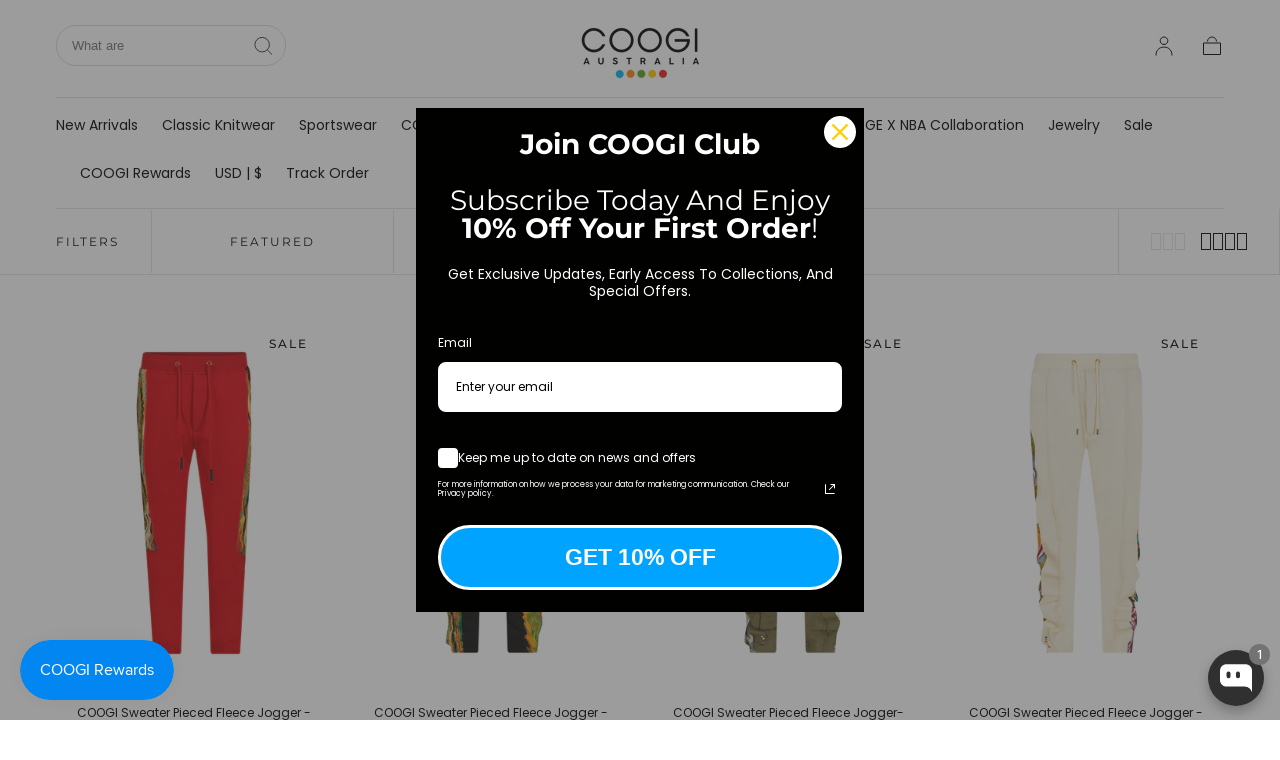

--- FILE ---
content_type: text/html; charset=utf-8
request_url: https://coogi.com/collections/all-spring-2022
body_size: 106222
content:
<!doctype html>
<html class="no-js" lang="en">
  <head>
    <meta name="google-site-verification" content="vOGYV82yPfK_yr5ccTZPjYf0QW5QYtW9qxpsOq5ZcfE" />
    <script src="https://code.jquery.com/jquery-3.6.4.min.js"></script>
    <script>
      $(document).ready(function () {
      var targetOffset = $('.header__nav').offset().top;
      function toggleBodyClass() {
        var scrollPosition = $(window).scrollTop();
        if (scrollPosition > targetOffset) {
          $('body').addClass('scrolled');
        } else {
          $('body').removeClass('scrolled');
        }
      }
       
      toggleBodyClass();

      $(window).scroll(function () {
          var elementHeight = $("#limoniapps-discountninja-stickybar-wrapper").height();
      document.documentElement.style.setProperty('--limo-height', elementHeight + 'px');
        toggleBodyClass();
      });
      });
    </script>
<link rel='preconnect dns-prefetch' href='https://api.config-security.com/' crossorigin />
<link rel='preconnect dns-prefetch' href='https://conf.config-security.com/' crossorigin />
<link rel='preconnect dns-prefetch' href='https://whale.camera/' crossorigin />
<script>
/* >> TriplePixel :: start*/
window.TriplePixelData={TripleName:"coogibrand.myshopify.com",ver:"2.12",plat:"SHOPIFY",isHeadless:false},function(W,H,A,L,E,_,B,N){function O(U,T,P,H,R){void 0===R&&(R=!1),H=new XMLHttpRequest,P?(H.open("POST",U,!0),H.setRequestHeader("Content-Type","text/plain")):H.open("GET",U,!0),H.send(JSON.stringify(P||{})),H.onreadystatechange=function(){4===H.readyState&&200===H.status?(R=H.responseText,U.includes(".txt")?eval(R):P||(N[B]=R)):(299<H.status||H.status<200)&&T&&!R&&(R=!0,O(U,T-1,P))}}if(N=window,!N[H+"sn"]){N[H+"sn"]=1,L=function(){return Date.now().toString(36)+"_"+Math.random().toString(36)};try{A.setItem(H,1+(0|A.getItem(H)||0)),(E=JSON.parse(A.getItem(H+"U")||"[]")).push({u:location.href,r:document.referrer,t:Date.now(),id:L()}),A.setItem(H+"U",JSON.stringify(E))}catch(e){}var i,m,p;A.getItem('"!nC`')||(_=A,A=N,A[H]||(E=A[H]=function(t,e,a){return void 0===a&&(a=[]),"State"==t?E.s:(W=L(),(E._q=E._q||[]).push([W,t,e].concat(a)),W)},E.s="Installed",E._q=[],E.ch=W,B="configSecurityConfModel",N[B]=1,O("https://conf.config-security.com/model",5),i=L(),m=A[atob("c2NyZWVu")],_.setItem("di_pmt_wt",i),p={id:i,action:"profile",avatar:_.getItem("auth-security_rand_salt_"),time:m[atob("d2lkdGg=")]+":"+m[atob("aGVpZ2h0")],host:A.TriplePixelData.TripleName,plat:A.TriplePixelData.plat,url:window.location.href,ref:document.referrer,ver:A.TriplePixelData.ver},O("https://api.config-security.com/event",5,p),O("https://whale.camera/live/dot.txt",5)))}}("","TriplePixel",localStorage);
/* << TriplePixel :: end*/
</script>
    <meta charset="utf-8">
    <meta http-equiv="X-UA-Compatible" content="IE=edge">
    <meta name="viewport" content="width=device-width,initial-scale=1,maximum-scale=1">
    <meta name="theme-color" content="">
    <link rel="canonical" href="https://coogi.com/collections/all-spring-2022">
    <link rel="preconnect" href="https://cdn.shopify.com" crossorigin><link rel="icon" type="image/png" href="//coogi.com/cdn/shop/files/favicon.png?crop=center&height=32&v=1613662304&width=32"><link rel="preconnect" href="https://fonts.shopifycdn.com" crossorigin><title>
      All 2022

        &ndash; COOGI</title>

    

    

<meta property="og:site_name" content="COOGI">
<meta property="og:url" content="https://coogi.com/collections/all-spring-2022">
<meta property="og:title" content="All 2022">
<meta property="og:type" content="product.group">
<meta property="og:description" content="OFFICIAL COOGI SITE.  Authentic COOGI Australia sweaters, footwear, polo&#39;s &amp; tees.  For men, women and kids.  A legend refined and re-imagined.  Free Shipping Domestic U.S.A."><meta property="og:image" content="http://coogi.com/cdn/shop/files/1_2f321c67-ad4e-4785-b06b-c239b1b21fae.webp?height=628&pad_color=fff&v=1701946803&width=1200">
  <meta property="og:image:secure_url" content="https://coogi.com/cdn/shop/files/1_2f321c67-ad4e-4785-b06b-c239b1b21fae.webp?height=628&pad_color=fff&v=1701946803&width=1200">
  <meta property="og:image:width" content="1200">
  <meta property="og:image:height" content="628"><meta name="twitter:card" content="summary_large_image">
<meta name="twitter:title" content="All 2022">
<meta name="twitter:description" content="OFFICIAL COOGI SITE.  Authentic COOGI Australia sweaters, footwear, polo&#39;s &amp; tees.  For men, women and kids.  A legend refined and re-imagined.  Free Shipping Domestic U.S.A.">


    <script src="//coogi.com/cdn/shop/t/24/assets/pubsub.js?v=47587058936531202851731860482" defer="defer"></script>
    <script src="//coogi.com/cdn/shop/t/24/assets/global.js?v=127626071512256423761731860482" defer="defer"></script>

    <script>window.performance && window.performance.mark && window.performance.mark('shopify.content_for_header.start');</script><meta name="google-site-verification" content="YQWdikAqvhN1UQ4PGxVTCD-qGVljDob_f_QZCqvqzOs">
<meta name="google-site-verification" content="YQWdikAqvhN1UQ4PGxVTCD-qGVljDob_f_QZCqvqzOs">
<meta name="facebook-domain-verification" content="7iznv6mezoqh31iflfvqwiyfbh1pm8">
<meta id="shopify-digital-wallet" name="shopify-digital-wallet" content="/11981820/digital_wallets/dialog">
<meta name="shopify-checkout-api-token" content="070354350a51ece032c385aa81bfe1ac">
<meta id="in-context-paypal-metadata" data-shop-id="11981820" data-venmo-supported="true" data-environment="production" data-locale="en_US" data-paypal-v4="true" data-currency="USD">
<link rel="alternate" type="application/atom+xml" title="Feed" href="/collections/all-spring-2022.atom" />
<link rel="next" href="/collections/all-spring-2022?page=2">
<link rel="alternate" hreflang="x-default" href="https://coogi.com/collections/all-spring-2022">
<link rel="alternate" hreflang="en-US" href="https://coogi.com/collections/all-spring-2022">
<link rel="alternate" hreflang="nl-US" href="https://coogi.com/nl/collections/all-spring-2022">
<link rel="alternate" hreflang="fr-US" href="https://coogi.com/fr/collections/all-spring-2022">
<link rel="alternate" hreflang="es-US" href="https://coogi.com/es/collections/all-spring-2022">
<link rel="alternate" hreflang="ar-US" href="https://coogi.com/ar/collections/all-spring-2022">
<link rel="alternate" hreflang="zh-Hant-US" href="https://coogi.com/zh/collections/all-spring-2022">
<link rel="alternate" hreflang="ja-US" href="https://coogi.com/ja/collections/all-spring-2022">
<link rel="alternate" hreflang="he-US" href="https://coogi.com/he/collections/all-spring-2022">
<link rel="alternate" hreflang="it-US" href="https://coogi.com/it/collections/all-spring-2022">
<link rel="alternate" hreflang="lt-US" href="https://coogi.com/lt/collections/all-spring-2022">
<link rel="alternate" hreflang="pt-US" href="https://coogi.com/pt/collections/all-spring-2022">
<link rel="alternate" type="application/json+oembed" href="https://coogi.com/collections/all-spring-2022.oembed">
<script async="async" src="/checkouts/internal/preloads.js?locale=en-US"></script>
<link rel="preconnect" href="https://shop.app" crossorigin="anonymous">
<script async="async" src="https://shop.app/checkouts/internal/preloads.js?locale=en-US&shop_id=11981820" crossorigin="anonymous"></script>
<script id="apple-pay-shop-capabilities" type="application/json">{"shopId":11981820,"countryCode":"US","currencyCode":"USD","merchantCapabilities":["supports3DS"],"merchantId":"gid:\/\/shopify\/Shop\/11981820","merchantName":"COOGI","requiredBillingContactFields":["postalAddress","email","phone"],"requiredShippingContactFields":["postalAddress","email","phone"],"shippingType":"shipping","supportedNetworks":["visa","masterCard","amex","discover","elo","jcb"],"total":{"type":"pending","label":"COOGI","amount":"1.00"},"shopifyPaymentsEnabled":true,"supportsSubscriptions":true}</script>
<script id="shopify-features" type="application/json">{"accessToken":"070354350a51ece032c385aa81bfe1ac","betas":["rich-media-storefront-analytics"],"domain":"coogi.com","predictiveSearch":true,"shopId":11981820,"locale":"en"}</script>
<script>var Shopify = Shopify || {};
Shopify.shop = "coogibrand.myshopify.com";
Shopify.locale = "en";
Shopify.currency = {"active":"USD","rate":"1.0"};
Shopify.country = "US";
Shopify.theme = {"name":"Copy of Custom Work - 30\/01 - Latest","id":145017864444,"schema_name":"Sahara","schema_version":"1.1.10","theme_store_id":1926,"role":"main"};
Shopify.theme.handle = "null";
Shopify.theme.style = {"id":null,"handle":null};
Shopify.cdnHost = "coogi.com/cdn";
Shopify.routes = Shopify.routes || {};
Shopify.routes.root = "/";</script>
<script type="module">!function(o){(o.Shopify=o.Shopify||{}).modules=!0}(window);</script>
<script>!function(o){function n(){var o=[];function n(){o.push(Array.prototype.slice.apply(arguments))}return n.q=o,n}var t=o.Shopify=o.Shopify||{};t.loadFeatures=n(),t.autoloadFeatures=n()}(window);</script>
<script>
  window.ShopifyPay = window.ShopifyPay || {};
  window.ShopifyPay.apiHost = "shop.app\/pay";
  window.ShopifyPay.redirectState = null;
</script>
<script id="shop-js-analytics" type="application/json">{"pageType":"collection"}</script>
<script defer="defer" async type="module" src="//coogi.com/cdn/shopifycloud/shop-js/modules/v2/client.init-shop-cart-sync_D0dqhulL.en.esm.js"></script>
<script defer="defer" async type="module" src="//coogi.com/cdn/shopifycloud/shop-js/modules/v2/chunk.common_CpVO7qML.esm.js"></script>
<script type="module">
  await import("//coogi.com/cdn/shopifycloud/shop-js/modules/v2/client.init-shop-cart-sync_D0dqhulL.en.esm.js");
await import("//coogi.com/cdn/shopifycloud/shop-js/modules/v2/chunk.common_CpVO7qML.esm.js");

  window.Shopify.SignInWithShop?.initShopCartSync?.({"fedCMEnabled":true,"windoidEnabled":true});

</script>
<script>
  window.Shopify = window.Shopify || {};
  if (!window.Shopify.featureAssets) window.Shopify.featureAssets = {};
  window.Shopify.featureAssets['shop-js'] = {"shop-cart-sync":["modules/v2/client.shop-cart-sync_D9bwt38V.en.esm.js","modules/v2/chunk.common_CpVO7qML.esm.js"],"init-fed-cm":["modules/v2/client.init-fed-cm_BJ8NPuHe.en.esm.js","modules/v2/chunk.common_CpVO7qML.esm.js"],"init-shop-email-lookup-coordinator":["modules/v2/client.init-shop-email-lookup-coordinator_pVrP2-kG.en.esm.js","modules/v2/chunk.common_CpVO7qML.esm.js"],"shop-cash-offers":["modules/v2/client.shop-cash-offers_CNh7FWN-.en.esm.js","modules/v2/chunk.common_CpVO7qML.esm.js","modules/v2/chunk.modal_DKF6x0Jh.esm.js"],"init-shop-cart-sync":["modules/v2/client.init-shop-cart-sync_D0dqhulL.en.esm.js","modules/v2/chunk.common_CpVO7qML.esm.js"],"init-windoid":["modules/v2/client.init-windoid_DaoAelzT.en.esm.js","modules/v2/chunk.common_CpVO7qML.esm.js"],"shop-toast-manager":["modules/v2/client.shop-toast-manager_1DND8Tac.en.esm.js","modules/v2/chunk.common_CpVO7qML.esm.js"],"pay-button":["modules/v2/client.pay-button_CFeQi1r6.en.esm.js","modules/v2/chunk.common_CpVO7qML.esm.js"],"shop-button":["modules/v2/client.shop-button_Ca94MDdQ.en.esm.js","modules/v2/chunk.common_CpVO7qML.esm.js"],"shop-login-button":["modules/v2/client.shop-login-button_DPYNfp1Z.en.esm.js","modules/v2/chunk.common_CpVO7qML.esm.js","modules/v2/chunk.modal_DKF6x0Jh.esm.js"],"avatar":["modules/v2/client.avatar_BTnouDA3.en.esm.js"],"shop-follow-button":["modules/v2/client.shop-follow-button_BMKh4nJE.en.esm.js","modules/v2/chunk.common_CpVO7qML.esm.js","modules/v2/chunk.modal_DKF6x0Jh.esm.js"],"init-customer-accounts-sign-up":["modules/v2/client.init-customer-accounts-sign-up_CJXi5kRN.en.esm.js","modules/v2/client.shop-login-button_DPYNfp1Z.en.esm.js","modules/v2/chunk.common_CpVO7qML.esm.js","modules/v2/chunk.modal_DKF6x0Jh.esm.js"],"init-shop-for-new-customer-accounts":["modules/v2/client.init-shop-for-new-customer-accounts_BoBxkgWu.en.esm.js","modules/v2/client.shop-login-button_DPYNfp1Z.en.esm.js","modules/v2/chunk.common_CpVO7qML.esm.js","modules/v2/chunk.modal_DKF6x0Jh.esm.js"],"init-customer-accounts":["modules/v2/client.init-customer-accounts_DCuDTzpR.en.esm.js","modules/v2/client.shop-login-button_DPYNfp1Z.en.esm.js","modules/v2/chunk.common_CpVO7qML.esm.js","modules/v2/chunk.modal_DKF6x0Jh.esm.js"],"checkout-modal":["modules/v2/client.checkout-modal_U_3e4VxF.en.esm.js","modules/v2/chunk.common_CpVO7qML.esm.js","modules/v2/chunk.modal_DKF6x0Jh.esm.js"],"lead-capture":["modules/v2/client.lead-capture_DEgn0Z8u.en.esm.js","modules/v2/chunk.common_CpVO7qML.esm.js","modules/v2/chunk.modal_DKF6x0Jh.esm.js"],"shop-login":["modules/v2/client.shop-login_CoM5QKZ_.en.esm.js","modules/v2/chunk.common_CpVO7qML.esm.js","modules/v2/chunk.modal_DKF6x0Jh.esm.js"],"payment-terms":["modules/v2/client.payment-terms_BmrqWn8r.en.esm.js","modules/v2/chunk.common_CpVO7qML.esm.js","modules/v2/chunk.modal_DKF6x0Jh.esm.js"]};
</script>
<script>(function() {
  var isLoaded = false;
  function asyncLoad() {
    if (isLoaded) return;
    isLoaded = true;
    var urls = ["https:\/\/cdn-scripts.signifyd.com\/shopify\/script-tag.js?shop=coogibrand.myshopify.com","https:\/\/jsappcdn.hikeorders.com\/main\/assets\/js\/hko-accessibility.min.js?shop=coogibrand.myshopify.com","https:\/\/emotivecdn.io\/emotive-popup\/popup.js?brand=1954\u0026api=https:\/\/www.emotiveapp.co\/\u0026shop=coogibrand.myshopify.com","\/\/loader.wisepops.com\/get-loader.js?v=1\u0026site=4AeEHkJ4gk\u0026shop=coogibrand.myshopify.com","https:\/\/intg.snapchat.com\/shopify\/shopify-scevent-init.js?id=c4bd6ca8-690c-40a8-829b-6477d6a82d7c\u0026shop=coogibrand.myshopify.com","https:\/\/cdn.logbase.io\/lb-upsell-wrapper.js?shop=coogibrand.myshopify.com","https:\/\/giftbox.ds-cdn.com\/static\/main.js?shop=coogibrand.myshopify.com","https:\/\/cdn.hextom.com\/js\/quickannouncementbar.js?shop=coogibrand.myshopify.com","https:\/\/api.fastbundle.co\/scripts\/src.js?shop=coogibrand.myshopify.com","https:\/\/api.fastbundle.co\/scripts\/script_tag.js?shop=coogibrand.myshopify.com"];
    for (var i = 0; i < urls.length; i++) {
      var s = document.createElement('script');
      s.type = 'text/javascript';
      s.async = true;
      s.src = urls[i];
      var x = document.getElementsByTagName('script')[0];
      x.parentNode.insertBefore(s, x);
    }
  };
  if(window.attachEvent) {
    window.attachEvent('onload', asyncLoad);
  } else {
    window.addEventListener('load', asyncLoad, false);
  }
})();</script>
<script id="__st">var __st={"a":11981820,"offset":-18000,"reqid":"8916caba-cd50-4437-8a5b-80c5f3e2538a-1765046296","pageurl":"coogi.com\/collections\/all-spring-2022","u":"449d8a3834c8","p":"collection","rtyp":"collection","rid":392410071292};</script>
<script>window.ShopifyPaypalV4VisibilityTracking = true;</script>
<script id="captcha-bootstrap">!function(){'use strict';const t='contact',e='account',n='new_comment',o=[[t,t],['blogs',n],['comments',n],[t,'customer']],c=[[e,'customer_login'],[e,'guest_login'],[e,'recover_customer_password'],[e,'create_customer']],r=t=>t.map((([t,e])=>`form[action*='/${t}']:not([data-nocaptcha='true']) input[name='form_type'][value='${e}']`)).join(','),a=t=>()=>t?[...document.querySelectorAll(t)].map((t=>t.form)):[];function s(){const t=[...o],e=r(t);return a(e)}const i='password',u='form_key',d=['recaptcha-v3-token','g-recaptcha-response','h-captcha-response',i],f=()=>{try{return window.sessionStorage}catch{return}},m='__shopify_v',_=t=>t.elements[u];function p(t,e,n=!1){try{const o=window.sessionStorage,c=JSON.parse(o.getItem(e)),{data:r}=function(t){const{data:e,action:n}=t;return t[m]||n?{data:e,action:n}:{data:t,action:n}}(c);for(const[e,n]of Object.entries(r))t.elements[e]&&(t.elements[e].value=n);n&&o.removeItem(e)}catch(o){console.error('form repopulation failed',{error:o})}}const l='form_type',E='cptcha';function T(t){t.dataset[E]=!0}const w=window,h=w.document,L='Shopify',v='ce_forms',y='captcha';let A=!1;((t,e)=>{const n=(g='f06e6c50-85a8-45c8-87d0-21a2b65856fe',I='https://cdn.shopify.com/shopifycloud/storefront-forms-hcaptcha/ce_storefront_forms_captcha_hcaptcha.v1.5.2.iife.js',D={infoText:'Protected by hCaptcha',privacyText:'Privacy',termsText:'Terms'},(t,e,n)=>{const o=w[L][v],c=o.bindForm;if(c)return c(t,g,e,D).then(n);var r;o.q.push([[t,g,e,D],n]),r=I,A||(h.body.append(Object.assign(h.createElement('script'),{id:'captcha-provider',async:!0,src:r})),A=!0)});var g,I,D;w[L]=w[L]||{},w[L][v]=w[L][v]||{},w[L][v].q=[],w[L][y]=w[L][y]||{},w[L][y].protect=function(t,e){n(t,void 0,e),T(t)},Object.freeze(w[L][y]),function(t,e,n,w,h,L){const[v,y,A,g]=function(t,e,n){const i=e?o:[],u=t?c:[],d=[...i,...u],f=r(d),m=r(i),_=r(d.filter((([t,e])=>n.includes(e))));return[a(f),a(m),a(_),s()]}(w,h,L),I=t=>{const e=t.target;return e instanceof HTMLFormElement?e:e&&e.form},D=t=>v().includes(t);t.addEventListener('submit',(t=>{const e=I(t);if(!e)return;const n=D(e)&&!e.dataset.hcaptchaBound&&!e.dataset.recaptchaBound,o=_(e),c=g().includes(e)&&(!o||!o.value);(n||c)&&t.preventDefault(),c&&!n&&(function(t){try{if(!f())return;!function(t){const e=f();if(!e)return;const n=_(t);if(!n)return;const o=n.value;o&&e.removeItem(o)}(t);const e=Array.from(Array(32),(()=>Math.random().toString(36)[2])).join('');!function(t,e){_(t)||t.append(Object.assign(document.createElement('input'),{type:'hidden',name:u})),t.elements[u].value=e}(t,e),function(t,e){const n=f();if(!n)return;const o=[...t.querySelectorAll(`input[type='${i}']`)].map((({name:t})=>t)),c=[...d,...o],r={};for(const[a,s]of new FormData(t).entries())c.includes(a)||(r[a]=s);n.setItem(e,JSON.stringify({[m]:1,action:t.action,data:r}))}(t,e)}catch(e){console.error('failed to persist form',e)}}(e),e.submit())}));const S=(t,e)=>{t&&!t.dataset[E]&&(n(t,e.some((e=>e===t))),T(t))};for(const o of['focusin','change'])t.addEventListener(o,(t=>{const e=I(t);D(e)&&S(e,y())}));const B=e.get('form_key'),M=e.get(l),P=B&&M;t.addEventListener('DOMContentLoaded',(()=>{const t=y();if(P)for(const e of t)e.elements[l].value===M&&p(e,B);[...new Set([...A(),...v().filter((t=>'true'===t.dataset.shopifyCaptcha))])].forEach((e=>S(e,t)))}))}(h,new URLSearchParams(w.location.search),n,t,e,['guest_login'])})(!0,!0)}();</script>
<script integrity="sha256-52AcMU7V7pcBOXWImdc/TAGTFKeNjmkeM1Pvks/DTgc=" data-source-attribution="shopify.loadfeatures" defer="defer" src="//coogi.com/cdn/shopifycloud/storefront/assets/storefront/load_feature-81c60534.js" crossorigin="anonymous"></script>
<script crossorigin="anonymous" defer="defer" src="//coogi.com/cdn/shopifycloud/storefront/assets/shopify_pay/storefront-65b4c6d7.js?v=20250812"></script>
<script data-source-attribution="shopify.dynamic_checkout.dynamic.init">var Shopify=Shopify||{};Shopify.PaymentButton=Shopify.PaymentButton||{isStorefrontPortableWallets:!0,init:function(){window.Shopify.PaymentButton.init=function(){};var t=document.createElement("script");t.src="https://coogi.com/cdn/shopifycloud/portable-wallets/latest/portable-wallets.en.js",t.type="module",document.head.appendChild(t)}};
</script>
<script data-source-attribution="shopify.dynamic_checkout.buyer_consent">
  function portableWalletsHideBuyerConsent(e){var t=document.getElementById("shopify-buyer-consent"),n=document.getElementById("shopify-subscription-policy-button");t&&n&&(t.classList.add("hidden"),t.setAttribute("aria-hidden","true"),n.removeEventListener("click",e))}function portableWalletsShowBuyerConsent(e){var t=document.getElementById("shopify-buyer-consent"),n=document.getElementById("shopify-subscription-policy-button");t&&n&&(t.classList.remove("hidden"),t.removeAttribute("aria-hidden"),n.addEventListener("click",e))}window.Shopify?.PaymentButton&&(window.Shopify.PaymentButton.hideBuyerConsent=portableWalletsHideBuyerConsent,window.Shopify.PaymentButton.showBuyerConsent=portableWalletsShowBuyerConsent);
</script>
<script data-source-attribution="shopify.dynamic_checkout.cart.bootstrap">document.addEventListener("DOMContentLoaded",(function(){function t(){return document.querySelector("shopify-accelerated-checkout-cart, shopify-accelerated-checkout")}if(t())Shopify.PaymentButton.init();else{new MutationObserver((function(e,n){t()&&(Shopify.PaymentButton.init(),n.disconnect())})).observe(document.body,{childList:!0,subtree:!0})}}));
</script>
<link id="shopify-accelerated-checkout-styles" rel="stylesheet" media="screen" href="https://coogi.com/cdn/shopifycloud/portable-wallets/latest/accelerated-checkout-backwards-compat.css" crossorigin="anonymous">
<style id="shopify-accelerated-checkout-cart">
        #shopify-buyer-consent {
  margin-top: 1em;
  display: inline-block;
  width: 100%;
}

#shopify-buyer-consent.hidden {
  display: none;
}

#shopify-subscription-policy-button {
  background: none;
  border: none;
  padding: 0;
  text-decoration: underline;
  font-size: inherit;
  cursor: pointer;
}

#shopify-subscription-policy-button::before {
  box-shadow: none;
}

      </style>

<script>window.performance && window.performance.mark && window.performance.mark('shopify.content_for_header.end');</script>
<style data-shopify>

  @font-face {
  font-family: Montserrat;
  font-weight: 500;
  font-style: normal;
  font-display: swap;
  src: url("//coogi.com/cdn/fonts/montserrat/montserrat_n5.07ef3781d9c78c8b93c98419da7ad4fbeebb6635.woff2") format("woff2"),
       url("//coogi.com/cdn/fonts/montserrat/montserrat_n5.adf9b4bd8b0e4f55a0b203cdd84512667e0d5e4d.woff") format("woff");
}

  
  @font-face {
  font-family: Montserrat;
  font-weight: 400;
  font-style: normal;
  font-display: swap;
  src: url("//coogi.com/cdn/fonts/montserrat/montserrat_n4.81949fa0ac9fd2021e16436151e8eaa539321637.woff2") format("woff2"),
       url("//coogi.com/cdn/fonts/montserrat/montserrat_n4.a6c632ca7b62da89c3594789ba828388aac693fe.woff") format("woff");
}

  @font-face {
  font-family: Montserrat;
  font-weight: 700;
  font-style: normal;
  font-display: swap;
  src: url("//coogi.com/cdn/fonts/montserrat/montserrat_n7.3c434e22befd5c18a6b4afadb1e3d77c128c7939.woff2") format("woff2"),
       url("//coogi.com/cdn/fonts/montserrat/montserrat_n7.5d9fa6e2cae713c8fb539a9876489d86207fe957.woff") format("woff");
}

  @font-face {
  font-family: Montserrat;
  font-weight: 500;
  font-style: italic;
  font-display: swap;
  src: url("//coogi.com/cdn/fonts/montserrat/montserrat_i5.d3a783eb0cc26f2fda1e99d1dfec3ebaea1dc164.woff2") format("woff2"),
       url("//coogi.com/cdn/fonts/montserrat/montserrat_i5.76d414ea3d56bb79ef992a9c62dce2e9063bc062.woff") format("woff");
}

  @font-face {
  font-family: Montserrat;
  font-weight: 700;
  font-style: italic;
  font-display: swap;
  src: url("//coogi.com/cdn/fonts/montserrat/montserrat_i7.a0d4a463df4f146567d871890ffb3c80408e7732.woff2") format("woff2"),
       url("//coogi.com/cdn/fonts/montserrat/montserrat_i7.f6ec9f2a0681acc6f8152c40921d2a4d2e1a2c78.woff") format("woff");
}

  @font-face {
  font-family: Poppins;
  font-weight: 400;
  font-style: normal;
  font-display: swap;
  src: url("//coogi.com/cdn/fonts/poppins/poppins_n4.0ba78fa5af9b0e1a374041b3ceaadf0a43b41362.woff2") format("woff2"),
       url("//coogi.com/cdn/fonts/poppins/poppins_n4.214741a72ff2596839fc9760ee7a770386cf16ca.woff") format("woff");
}

  @font-face {
  font-family: Montserrat;
  font-weight: 700;
  font-style: normal;
  font-display: swap;
  src: url("//coogi.com/cdn/fonts/montserrat/montserrat_n7.3c434e22befd5c18a6b4afadb1e3d77c128c7939.woff2") format("woff2"),
       url("//coogi.com/cdn/fonts/montserrat/montserrat_n7.5d9fa6e2cae713c8fb539a9876489d86207fe957.woff") format("woff");
}


  :root {
    --font-body-family: Montserrat, sans-serif;
    --font-body-style: normal;
    --font-body-weight: 500;

    --font-heading-family: Poppins, sans-serif;
    --font-heading-style: normal;
    --font-heading-weight: 400;

    --font-button-family: Montserrat, sans-serif;
    --font-button-style: normal;
    --font-button-weight: 700;

    --font-heading-letter-spacing: 0;
    --font-heading-text-transform: capitalize;

    --font-body-scale: 1.0;
    --font-heading-scale: 0.86;

    --font-weight-normal: 400;
    --font-weight-bold: 700;
    --font-weight-light: ;

    --line-height-extra-small: 1;
    --line-height-small: 1.3;
    --line-height-medium: 1.6;

    --letter-spacing-extra-small: .05rem;
    --letter-spacing-small: .1rem;
    --letter-spacing-medium: .2rem;

    --font-size-extra-small: 1rem;
    --font-size-small: 1.2rem;
    --font-size-medium: 1.4rem;
    --font-size-large: 1.6rem;
    --font-size-extra-large: 1.8rem;

    --font-size-static-extra-small: 1rem;
    --font-size-static-small: 1.2rem;
    --font-size-static-medium: 1.4rem;
    --font-size-static-large: 1.6rem;
    --font-size-static-extra-large: 1.8rem;

    /* Typography */
    --color-heading-text: #111111;
    --color-body-text: #000000;

    /* Buttons and links */
    --color-button-outlined-text: #ffffff;
    --color-button-outlined-background: #514f4f;
    --color-button-filled-text: #ffffff;
    --color-button-filled-background: #008140;

    --color-button-background: transparent;
    --color-button-outline: #ffffff;
    --color-button-text: #ffffff;

    --color-form-text: #ffffff;
    --color-form-button-text: #ffffff;

    --button-border-radius: 5rem;
    --button-text-transform: button--uppercase;
    --input-border-radius: 6rem;

    /* Other elements */
    --color-link: #333232;
    --color-link-text: #000000;
    --color-default-link-text: #000000;
    --color-tag-text: #000000;
    --color-tag-background: #ffffff;
    --color-border-elements: #e6e2e1;
    --color-cart-number-text: #000000;
    --color-shipping-bar-progress: #a55329;

    /* Backgrounds */
    --color-body-background: #ffffff;
    --color-image-background: #ffffff;
    --color-body-background-transparent-50: rgba(255, 255, 255, 0.5);
    --color-popup-background: #ffffff;

    /* Background Colors */
    --color-background-primary: #ffffff;
    --color-background-inverse: #faf4eb;
    --color-background-light: #f1f1f1;
    --color-background-dark: #333232;
    --color-background-accent-1: #f1f1f1;
    --color-background-accent-2: #000000;

    /* Text Colors */
    --color-text-primary: #000000;
    --color-text-secondary: #faf4eb;
    --color-text-inverse: #ffffff;

    /* Text default */
    --color-heading-text-default: #111111;
    --color-body-text-default: #000000;

    --color-link-text-default: #000000;
    --color-default-link-text-default: #000000;

    /* Text secondary */
    --color-heading-text-secondary: #faf4eb;
    --color-body-text-secondary: #faf4eb;

    /* Text inverse */
    --color-heading-text-inverse: #ffffff;
    --color-body-text-inverse: #ffffff;

    --color-link-text-inverse: #ffffff;
    --color-default-link-text-inverse: #ffffff;

    /* Default section style */
    --color-default-background: #ffffff;
    --color-default-image-background: #ffffff;
    --color-default-border-elements: #e6e2e1;

    /* Secondary section style */
    --color-secondary-background: #faf4eb;
    --color-secondary-image-background: #f1f1f1;
    --color-secondary-border-elements: #e6e2e1;

    --color-button-hover-text: var(--color-button-text-inverse);
    --color-button-hover-outline: var(--color-button-outline);
    --color-button-hover-background: var(--color-button-outline);

    --color-success: #6BBD4F;
    --color-alert: #FAC151;
    --color-error: #D84339;
    --color-price-accent: #CD9B77;

    --color-white: #fff;
    --color-black: #111;
    --color-light: #ddd;

    --media-overlay-gradient-desktop: linear-gradient(180deg, rgba(0, 0, 0, 0) 0%, rgba(0, 0, 0, 0) 100%)
    --media-overlay-gradient-mobile: linear-gradient(180deg, rgba(0, 0, 0, 0) 0%, rgba(0, 0, 0, 0) 100%)

    --gradient-black: linear-gradient(180deg, rgba(0, 0, 0, 0) 0%, rgba(0, 0, 0, 0.2) 100%);
    --gradient-overlay-horizontal: linear-gradient(0deg, rgba(0, 0, 0, 0.2), rgba(0, 0, 0, 0.2));
    --color-popup-overlay: rgba(0, 0, 0, 0.5);

    --page-width: 1440px;
    --page-width-md: 880px;
    --page-width-xs: 656px;
    --page-gutter: 2.4rem;

    --section-vertical-padding: 7.6rem;
    --section-vertical-padding-desktop: 9.6rem;

    --section-spacing-unit-desktop: 1.6rem;
    --section-spacing-unit-mobile:  1.2rem;

    --duration-short: 200ms;
    --duration-default: 300ms;
    --duration-long: 400ms;
    --duration-extra-long: 600ms;

    --z-header: 800;
    --z-modals: 900;
    --z-fab: 750;

    --header-top-position: calc(var(--header-height, 5.6rem) + var(--announcement-bar-height, 2.7rem));

    --card-media-padding: 136.54%;
    --card-media-object-fit: cover;
    --card-media-background-color: #ffffff;

    --collection-sidebar-top: 0;

    --theme-js-animations-on-mobile: fade-in 800ms forwards paused;
  }

  

  @media screen and (min-width: 750px) {
    :root {
      --font-size-extra-small: 1.2rem;
      --font-size-small: 1.4rem;
      --font-size-medium: 1.6rem;
      --font-size-large: 1.8rem;
      --font-size-extra-large: 2rem;

      --page-gutter: 3.6rem;

      --section-vertical-padding: 8.6rem;

      --header-top-position: calc(var(--header-height, 7.4rem) + var(--announcement-bar-height, 3.5rem));
    }
  }

  @media screen and (min-width: 990px) {
    :root {
      --page-gutter: 4rem;
      --section-vertical-padding: 9.6rem;
    }
  }

  @media screen and (min-width: 1100px) {
    :root {
    --page-gutter: 5.6rem;
    }
  }</style><link href="//coogi.com/cdn/shop/t/24/assets/base.css?v=83769348275276677601731860482" rel="stylesheet" type="text/css" media="all" />
    <link href="//coogi.com/cdn/shop/t/24/assets/custom.css?v=2956184110224738211731860482" rel="stylesheet" type="text/css" media="all" />
    <link href="//coogi.com/cdn/shop/t/24/assets/swiper-bundle.min.css?v=39633872178562917471731860482" rel="stylesheet" type="text/css" media="all" />
    <link rel="stylesheet" href="//coogi.com/cdn/shop/t/24/assets/component-drawer.css?v=151284189371804425041731860482" media="print" onload="this.media='all'">
    <noscript>
      <link href="//coogi.com/cdn/shop/t/24/assets/component-drawer.css?v=151284189371804425041731860482" rel="stylesheet" type="text/css" media="all" />
    </noscript><link rel="stylesheet" href="//coogi.com/cdn/shop/t/24/assets/component-predictive-search.css?v=167180920165480308801731860482" media="print" onload="this.media='all'">
      <script src="//coogi.com/cdn/shop/t/24/assets/predictive-search.js?v=92622284360457197551731860482" defer="defer"></script>
      <noscript><link href="//coogi.com/cdn/shop/t/24/assets/component-predictive-search.css?v=167180920165480308801731860482" rel="stylesheet" type="text/css" media="all" /></noscript><link rel="preload" as="font" href="//coogi.com/cdn/fonts/poppins/poppins_n4.0ba78fa5af9b0e1a374041b3ceaadf0a43b41362.woff2" type="font/woff2" crossorigin><link rel="preload" as="font" href="//coogi.com/cdn/fonts/montserrat/montserrat_n5.07ef3781d9c78c8b93c98419da7ad4fbeebb6635.woff2" type="font/woff2" crossorigin><script>
      document.documentElement.className = document.documentElement.className.replace('no-js', 'js');

      if (Shopify.designMode) {
        document.documentElement.classList.add('shopify-design-mode');
      }
    </script>

    <script src="//coogi.com/cdn/shop/t/24/assets/swiper-bundle.min.js?v=87330480114418983271731860482" defer="defer"></script>
    <script src="//coogi.com/cdn/shop/t/24/assets/bodyScrollLock.min.js?v=54831410435734691211731860482" defer="defer"></script><script src="//coogi.com/cdn/shop/t/24/assets/lazysizes.min.js?v=134355369821296239011731860482" defer="defer"></script><!-- BEGIN app block: shopify://apps/triplewhale/blocks/triple_pixel_snippet/483d496b-3f1a-4609-aea7-8eee3b6b7a2a --><link rel='preconnect dns-prefetch' href='https://api.config-security.com/' crossorigin />
<link rel='preconnect dns-prefetch' href='https://conf.config-security.com/' crossorigin />
<script>
/* >> TriplePixel :: start*/
window.TriplePixelData={TripleName:"coogibrand.myshopify.com",ver:"2.16",plat:"SHOPIFY",isHeadless:false,src:'SHOPIFY_EXT',product:{id:"",name:``,price:"",variant:""},search:"",collection:"392410071292",cart:"",template:"collection",curr:"USD" || "USD"},function(W,H,A,L,E,_,B,N){function O(U,T,P,H,R){void 0===R&&(R=!1),H=new XMLHttpRequest,P?(H.open("POST",U,!0),H.setRequestHeader("Content-Type","text/plain")):H.open("GET",U,!0),H.send(JSON.stringify(P||{})),H.onreadystatechange=function(){4===H.readyState&&200===H.status?(R=H.responseText,U.includes("/first")?eval(R):P||(N[B]=R)):(299<H.status||H.status<200)&&T&&!R&&(R=!0,O(U,T-1,P))}}if(N=window,!N[H+"sn"]){N[H+"sn"]=1,L=function(){return Date.now().toString(36)+"_"+Math.random().toString(36)};try{A.setItem(H,1+(0|A.getItem(H)||0)),(E=JSON.parse(A.getItem(H+"U")||"[]")).push({u:location.href,r:document.referrer,t:Date.now(),id:L()}),A.setItem(H+"U",JSON.stringify(E))}catch(e){}var i,m,p;A.getItem('"!nC`')||(_=A,A=N,A[H]||(E=A[H]=function(t,e,i){return void 0===i&&(i=[]),"State"==t?E.s:(W=L(),(E._q=E._q||[]).push([W,t,e].concat(i)),W)},E.s="Installed",E._q=[],E.ch=W,B="configSecurityConfModel",N[B]=1,O("https://conf.config-security.com/model",5),i=L(),m=A[atob("c2NyZWVu")],_.setItem("di_pmt_wt",i),p={id:i,action:"profile",avatar:_.getItem("auth-security_rand_salt_"),time:m[atob("d2lkdGg=")]+":"+m[atob("aGVpZ2h0")],host:A.TriplePixelData.TripleName,plat:A.TriplePixelData.plat,url:window.location.href.slice(0,500),ref:document.referrer,ver:A.TriplePixelData.ver},O("https://api.config-security.com/event",5,p),O("https://api.config-security.com/first?host=".concat(p.host,"&plat=").concat(p.plat),5)))}}("","TriplePixel",localStorage);
/* << TriplePixel :: end*/
</script>



<!-- END app block --><!-- BEGIN app block: shopify://apps/transcy/blocks/switcher_embed_block/bce4f1c0-c18c-43b0-b0b2-a1aefaa44573 --><!-- BEGIN app snippet: fa_translate_core --><script>
    (function () {
        console.log("transcy ignore convert TC value",typeof transcy_ignoreConvertPrice != "undefined");
        
        function addMoneyTag(mutations, observer) {
            let currencyCookie = getCookieCore("transcy_currency");
            
            let shopifyCurrencyRegex = buildXPathQuery(
                window.ShopifyTC.shopifyCurrency.price_currency
            );
            let currencyRegex = buildCurrencyRegex(window.ShopifyTC.shopifyCurrency.price_currency)
            let tempTranscy = document.evaluate(shopifyCurrencyRegex, document, null, XPathResult.ORDERED_NODE_SNAPSHOT_TYPE, null);
            for (let iTranscy = 0; iTranscy < tempTranscy.snapshotLength; iTranscy++) {
                let elTranscy = tempTranscy.snapshotItem(iTranscy);
                if (elTranscy.innerHTML &&
                !elTranscy.classList.contains('transcy-money') && (typeof transcy_ignoreConvertPrice == "undefined" ||
                !transcy_ignoreConvertPrice?.some(className => elTranscy.classList?.contains(className))) && elTranscy?.childNodes?.length == 1) {
                    if (!window.ShopifyTC?.shopifyCurrency?.price_currency || currencyCookie == window.ShopifyTC?.currency?.active || !currencyCookie) {
                        addClassIfNotExists(elTranscy, 'notranslate');
                        continue;
                    }

                    elTranscy.classList.add('transcy-money');
                    let innerHTML = replaceMatches(elTranscy?.textContent, currencyRegex);
                    elTranscy.innerHTML = innerHTML;
                    if (!innerHTML.includes("tc-money")) {
                        addClassIfNotExists(elTranscy, 'notranslate');
                    }
                } 
                if (elTranscy.classList.contains('transcy-money') && !elTranscy?.innerHTML?.includes("tc-money")) {
                    addClassIfNotExists(elTranscy, 'notranslate');
                }
            }
        }
    
        function logChangesTranscy(mutations, observer) {
            const xpathQuery = `
                //*[text()[contains(.,"•tc")]] |
                //*[text()[contains(.,"tc")]] |
                //*[text()[contains(.,"transcy")]] |
                //textarea[@placeholder[contains(.,"transcy")]] |
                //textarea[@placeholder[contains(.,"tc")]] |
                //select[@placeholder[contains(.,"transcy")]] |
                //select[@placeholder[contains(.,"tc")]] |
                //input[@placeholder[contains(.,"tc")]] |
                //input[@value[contains(.,"tc")]] |
                //input[@value[contains(.,"transcy")]] |
                //*[text()[contains(.,"TC")]] |
                //textarea[@placeholder[contains(.,"TC")]] |
                //select[@placeholder[contains(.,"TC")]] |
                //input[@placeholder[contains(.,"TC")]] |
                //input[@value[contains(.,"TC")]]
            `;
            let tempTranscy = document.evaluate(xpathQuery, document, null, XPathResult.ORDERED_NODE_SNAPSHOT_TYPE, null);
            for (let iTranscy = 0; iTranscy < tempTranscy.snapshotLength; iTranscy++) {
                let elTranscy = tempTranscy.snapshotItem(iTranscy);
                let innerHtmlTranscy = elTranscy?.innerHTML ? elTranscy.innerHTML : "";
                if (innerHtmlTranscy && !["SCRIPT", "LINK", "STYLE"].includes(elTranscy.nodeName)) {
                    const textToReplace = [
                        '&lt;•tc&gt;', '&lt;/•tc&gt;', '&lt;tc&gt;', '&lt;/tc&gt;',
                        '&lt;transcy&gt;', '&lt;/transcy&gt;', '&amp;lt;tc&amp;gt;',
                        '&amp;lt;/tc&amp;gt;', '&lt;TRANSCY&gt;', '&lt;/TRANSCY&gt;',
                        '&lt;TC&gt;', '&lt;/TC&gt;'
                    ];
                    let containsTag = textToReplace.some(tag => innerHtmlTranscy.includes(tag));
                    if (containsTag) {
                        textToReplace.forEach(tag => {
                            innerHtmlTranscy = innerHtmlTranscy.replaceAll(tag, '');
                        });
                        elTranscy.innerHTML = innerHtmlTranscy;
                        elTranscy.setAttribute('translate', 'no');
                    }
    
                    const tagsToReplace = ['<•tc>', '</•tc>', '<tc>', '</tc>', '<transcy>', '</transcy>', '<TC>', '</TC>', '<TRANSCY>', '</TRANSCY>'];
                    if (tagsToReplace.some(tag => innerHtmlTranscy.includes(tag))) {
                        innerHtmlTranscy = innerHtmlTranscy.replace(/<(|\/)transcy>|<(|\/)tc>|<(|\/)•tc>/gi, "");
                        elTranscy.innerHTML = innerHtmlTranscy;
                        elTranscy.setAttribute('translate', 'no');
                    }
                }
                if (["INPUT"].includes(elTranscy.nodeName)) {
                    let valueInputTranscy = elTranscy.value.replaceAll("&lt;tc&gt;", "").replaceAll("&lt;/tc&gt;", "").replace(/<(|\/)transcy>|<(|\/)tc>/gi, "");
                    elTranscy.value = valueInputTranscy
                }
    
                if (["INPUT", "SELECT", "TEXTAREA"].includes(elTranscy.nodeName)) {
                    elTranscy.placeholder = elTranscy.placeholder.replaceAll("&lt;tc&gt;", "").replaceAll("&lt;/tc&gt;", "").replace(/<(|\/)transcy>|<(|\/)tc>/gi, "");
                }
            }
            addMoneyTag(mutations, observer)
        }
        const observerOptionsTranscy = {
            subtree: true,
            childList: true
        };
        const observerTranscy = new MutationObserver(logChangesTranscy);
        observerTranscy.observe(document.documentElement, observerOptionsTranscy);
    })();

    const addClassIfNotExists = (element, className) => {
        if (!element.classList.contains(className)) {
            element.classList.add(className);
        }
    };
    
    const replaceMatches = (content, currencyRegex) => {
        let arrCurrencies = content.match(currencyRegex);
    
        if (arrCurrencies?.length && content === arrCurrencies[0]) {
            return content;
        }
        return (
            arrCurrencies?.reduce((string, oldVal, index) => {
                const hasSpaceBefore = string.match(new RegExp(`\\s${oldVal}`));
                const hasSpaceAfter = string.match(new RegExp(`${oldVal}\\s`));
                let eleCurrencyConvert = `<tc-money translate="no">${arrCurrencies[index]}</tc-money>`;
                if (hasSpaceBefore) eleCurrencyConvert = ` ${eleCurrencyConvert}`;
                if (hasSpaceAfter) eleCurrencyConvert = `${eleCurrencyConvert} `;
                if (string.includes("tc-money")) {
                    return string;
                }
                return string?.replaceAll(oldVal, eleCurrencyConvert);
            }, content) || content
        );
        return result;
    };
    
    const unwrapCurrencySpan = (text) => {
        return text.replace(/<span[^>]*>(.*?)<\/span>/gi, "$1");
    };

    const getSymbolsAndCodes = (text)=>{
        let numberPattern = "\\d+(?:[.,]\\d+)*(?:[.,]\\d+)?(?:\\s?\\d+)?"; // Chỉ tối đa 1 khoảng trắng
        let textWithoutCurrencySpan = unwrapCurrencySpan(text);
        let symbolsAndCodes = textWithoutCurrencySpan
            .trim()
            .replace(new RegExp(numberPattern, "g"), "")
            .split(/\s+/) // Loại bỏ khoảng trắng dư thừa
            .filter((el) => el);

        if (!Array.isArray(symbolsAndCodes) || symbolsAndCodes.length === 0) {
            throw new Error("symbolsAndCodes must be a non-empty array.");
        }

        return symbolsAndCodes;
    }
    
    const buildCurrencyRegex = (text) => {
       let symbolsAndCodes = getSymbolsAndCodes(text)
       let patterns = createCurrencyRegex(symbolsAndCodes)

       return new RegExp(`(${patterns.join("|")})`, "g");
    };

    const createCurrencyRegex = (symbolsAndCodes)=>{
        const escape = (str) => str.replace(/[-/\\^$*+?.()|[\]{}]/g, "\\$&");
        const [s1, s2] = [escape(symbolsAndCodes[0]), escape(symbolsAndCodes[1] || "")];
        const space = "\\s?";
        const numberPattern = "\\d+(?:[.,]\\d+)*(?:[.,]\\d+)?(?:\\s?\\d+)?"; 
        const patterns = [];
        if (s1 && s2) {
            patterns.push(
                `${s1}${space}${numberPattern}${space}${s2}`,
                `${s2}${space}${numberPattern}${space}${s1}`,
                `${s2}${space}${s1}${space}${numberPattern}`,
                `${s1}${space}${s2}${space}${numberPattern}`
            );
        }
        if (s1) {
            patterns.push(`${s1}${space}${numberPattern}`);
            patterns.push(`${numberPattern}${space}${s1}`);
        }

        if (s2) {
            patterns.push(`${s2}${space}${numberPattern}`);
            patterns.push(`${numberPattern}${space}${s2}`);
        }
        return patterns;
    }
    
    const getCookieCore = function (name) {
        var nameEQ = name + "=";
        var ca = document.cookie.split(';');
        for (var i = 0; i < ca.length; i++) {
            var c = ca[i];
            while (c.charAt(0) == ' ') c = c.substring(1, c.length);
            if (c.indexOf(nameEQ) == 0) return c.substring(nameEQ.length, c.length);
        }
        return null;
    };
    
    const buildXPathQuery = (text) => {
        let numberPattern = "\\d+(?:[.,]\\d+)*"; // Bỏ `matches()`
        let symbolAndCodes = text.replace(/<span[^>]*>(.*?)<\/span>/gi, "$1")
            .trim()
            .replace(new RegExp(numberPattern, "g"), "")
            .split(" ")
            ?.filter((el) => el);
    
        if (!symbolAndCodes || !Array.isArray(symbolAndCodes) || symbolAndCodes.length === 0) {
            throw new Error("symbolAndCodes must be a non-empty array.");
        }
    
        // Escape ký tự đặc biệt trong XPath
        const escapeXPath = (str) => str.replace(/(["'])/g, "\\$1");
    
        // Danh sách thẻ HTML cần tìm
        const allowedTags = ["div", "span", "p", "strong", "b", "h1", "h2", "h3", "h4", "h5", "h6", "td", "li", "font", "dd", 'a', 'font', 's'];
    
        // Tạo điều kiện contains() cho từng symbol hoặc code
        const conditions = symbolAndCodes
            .map((symbol) =>
                `(contains(text(), "${escapeXPath(symbol)}") and (contains(text(), "0") or contains(text(), "1") or contains(text(), "2") or contains(text(), "3") or contains(text(), "4") or contains(text(), "5") or contains(text(), "6") or contains(text(), "7") or contains(text(), "8") or contains(text(), "9")) )`
            )
            .join(" or ");
    
        // Tạo XPath Query (Chỉ tìm trong các thẻ HTML, không tìm trong input)
        const xpathQuery = allowedTags
            .map((tag) => `//${tag}[${conditions}]`)
            .join(" | ");
    
        return xpathQuery;
    };
    
    window.ShopifyTC = {};
    ShopifyTC.shop = "coogi.com";
    ShopifyTC.locale = "en";
    ShopifyTC.currency = {"active":"USD", "rate":""};
    ShopifyTC.country = "US";
    ShopifyTC.designMode = false;
    ShopifyTC.theme = {};
    ShopifyTC.cdnHost = "";
    ShopifyTC.routes = {};
    ShopifyTC.routes.root = "/";
    ShopifyTC.store_id = 11981820;
    ShopifyTC.page_type = "collection";
    ShopifyTC.resource_id = "";
    ShopifyTC.resource_description = "";
    switch (ShopifyTC.page_type) {
        case "product":
            ShopifyTC.resource_id = null;
            ShopifyTC.resource_description = null
            break;
        case "article":
            ShopifyTC.resource_id = null;
            ShopifyTC.resource_description = null
            break;
        case "blog":
            ShopifyTC.resource_id = null;
            break;
        case "collection":
            ShopifyTC.resource_id = 392410071292;
            ShopifyTC.resource_description = ""
            break;
        case "policy":
            ShopifyTC.resource_id = null;
            ShopifyTC.resource_description = null
            break;
        case "page":
            ShopifyTC.resource_id = null;
            ShopifyTC.resource_description = null
            break;
        default:
            break;
    }

    window.ShopifyTC.shopifyCurrency={
        "price": `0.01`,
        "price_currency": `<span class=transcy-money>$ 0.01 USD</span>`,
        "currency": `USD`
    }


    if(typeof(transcy_appEmbed) == 'undefined'){
        transcy_switcherVersion = "1723757115";
        transcy_productMediaVersion = "";
        transcy_collectionMediaVersion = "";
        transcy_otherMediaVersion = "";
        transcy_productId = "";
        transcy_shopName = "COOGI";
        transcy_currenciesPaymentPublish = [];
        transcy_curencyDefault = "USD";transcy_currenciesPaymentPublish.push("AED");transcy_currenciesPaymentPublish.push("ALL");transcy_currenciesPaymentPublish.push("AMD");transcy_currenciesPaymentPublish.push("ANG");transcy_currenciesPaymentPublish.push("AUD");transcy_currenciesPaymentPublish.push("AWG");transcy_currenciesPaymentPublish.push("AZN");transcy_currenciesPaymentPublish.push("BAM");transcy_currenciesPaymentPublish.push("BBD");transcy_currenciesPaymentPublish.push("BDT");transcy_currenciesPaymentPublish.push("BGN");transcy_currenciesPaymentPublish.push("BND");transcy_currenciesPaymentPublish.push("BOB");transcy_currenciesPaymentPublish.push("BSD");transcy_currenciesPaymentPublish.push("BWP");transcy_currenciesPaymentPublish.push("BZD");transcy_currenciesPaymentPublish.push("CAD");transcy_currenciesPaymentPublish.push("CHF");transcy_currenciesPaymentPublish.push("CNY");transcy_currenciesPaymentPublish.push("CRC");transcy_currenciesPaymentPublish.push("CVE");transcy_currenciesPaymentPublish.push("CZK");transcy_currenciesPaymentPublish.push("DJF");transcy_currenciesPaymentPublish.push("DKK");transcy_currenciesPaymentPublish.push("DOP");transcy_currenciesPaymentPublish.push("DZD");transcy_currenciesPaymentPublish.push("EGP");transcy_currenciesPaymentPublish.push("ETB");transcy_currenciesPaymentPublish.push("EUR");transcy_currenciesPaymentPublish.push("FJD");transcy_currenciesPaymentPublish.push("FKP");transcy_currenciesPaymentPublish.push("GBP");transcy_currenciesPaymentPublish.push("GMD");transcy_currenciesPaymentPublish.push("GNF");transcy_currenciesPaymentPublish.push("GTQ");transcy_currenciesPaymentPublish.push("GYD");transcy_currenciesPaymentPublish.push("HKD");transcy_currenciesPaymentPublish.push("HNL");transcy_currenciesPaymentPublish.push("HUF");transcy_currenciesPaymentPublish.push("IDR");transcy_currenciesPaymentPublish.push("ILS");transcy_currenciesPaymentPublish.push("INR");transcy_currenciesPaymentPublish.push("ISK");transcy_currenciesPaymentPublish.push("JMD");transcy_currenciesPaymentPublish.push("JPY");transcy_currenciesPaymentPublish.push("KES");transcy_currenciesPaymentPublish.push("KGS");transcy_currenciesPaymentPublish.push("KHR");transcy_currenciesPaymentPublish.push("KMF");transcy_currenciesPaymentPublish.push("KRW");transcy_currenciesPaymentPublish.push("KYD");transcy_currenciesPaymentPublish.push("KZT");transcy_currenciesPaymentPublish.push("LAK");transcy_currenciesPaymentPublish.push("LKR");transcy_currenciesPaymentPublish.push("MAD");transcy_currenciesPaymentPublish.push("MDL");transcy_currenciesPaymentPublish.push("MNT");transcy_currenciesPaymentPublish.push("MOP");transcy_currenciesPaymentPublish.push("MUR");transcy_currenciesPaymentPublish.push("MVR");transcy_currenciesPaymentPublish.push("MWK");transcy_currenciesPaymentPublish.push("MYR");transcy_currenciesPaymentPublish.push("NGN");transcy_currenciesPaymentPublish.push("NIO");transcy_currenciesPaymentPublish.push("NPR");transcy_currenciesPaymentPublish.push("NZD");transcy_currenciesPaymentPublish.push("PEN");transcy_currenciesPaymentPublish.push("PGK");transcy_currenciesPaymentPublish.push("PHP");transcy_currenciesPaymentPublish.push("PKR");transcy_currenciesPaymentPublish.push("PLN");transcy_currenciesPaymentPublish.push("PYG");transcy_currenciesPaymentPublish.push("QAR");transcy_currenciesPaymentPublish.push("RON");transcy_currenciesPaymentPublish.push("RSD");transcy_currenciesPaymentPublish.push("RWF");transcy_currenciesPaymentPublish.push("SAR");transcy_currenciesPaymentPublish.push("SBD");transcy_currenciesPaymentPublish.push("SEK");transcy_currenciesPaymentPublish.push("SGD");transcy_currenciesPaymentPublish.push("SLL");transcy_currenciesPaymentPublish.push("STD");transcy_currenciesPaymentPublish.push("THB");transcy_currenciesPaymentPublish.push("TOP");transcy_currenciesPaymentPublish.push("TTD");transcy_currenciesPaymentPublish.push("TWD");transcy_currenciesPaymentPublish.push("TZS");transcy_currenciesPaymentPublish.push("UGX");transcy_currenciesPaymentPublish.push("USD");transcy_currenciesPaymentPublish.push("UYU");transcy_currenciesPaymentPublish.push("UZS");transcy_currenciesPaymentPublish.push("VND");transcy_currenciesPaymentPublish.push("VUV");transcy_currenciesPaymentPublish.push("WST");transcy_currenciesPaymentPublish.push("XAF");transcy_currenciesPaymentPublish.push("XCD");transcy_currenciesPaymentPublish.push("XOF");transcy_currenciesPaymentPublish.push("XPF");
        transcy_shopifyLocales = [{"shop_locale":{"locale":"en","enabled":true,"primary":true,"published":true}},{"shop_locale":{"locale":"nl","enabled":true,"primary":false,"published":true}},{"shop_locale":{"locale":"fr","enabled":true,"primary":false,"published":true}},{"shop_locale":{"locale":"es","enabled":true,"primary":false,"published":true}},{"shop_locale":{"locale":"ar","enabled":true,"primary":false,"published":true}},{"shop_locale":{"locale":"zh-TW","enabled":true,"primary":false,"published":true}},{"shop_locale":{"locale":"ja","enabled":true,"primary":false,"published":true}},{"shop_locale":{"locale":"he","enabled":true,"primary":false,"published":true}},{"shop_locale":{"locale":"it","enabled":true,"primary":false,"published":true}},{"shop_locale":{"locale":"lt","enabled":true,"primary":false,"published":true}},{"shop_locale":{"locale":"pt-PT","enabled":true,"primary":false,"published":true}}];
        transcy_moneyFormat = "<span class=transcy-money>$ {{amount}}</span>";

        function domLoadedTranscy () {
            let cdnScriptTC = typeof(transcy_cdn) != 'undefined' ? (transcy_cdn+'/transcy.js') : "https://cdn.shopify.com/extensions/019ae3a9-092a-7a3c-ae6f-99b4e14b2184/transcy-ext-289/assets/transcy.js";
            let cdnLinkTC = typeof(transcy_cdn) != 'undefined' ? (transcy_cdn+'/transcy.css') :  "https://cdn.shopify.com/extensions/019ae3a9-092a-7a3c-ae6f-99b4e14b2184/transcy-ext-289/assets/transcy.css";
            let scriptTC = document.createElement('script');
            scriptTC.type = 'text/javascript';
            scriptTC.defer = true;
            scriptTC.src = cdnScriptTC;
            scriptTC.id = "transcy-script";
            document.head.appendChild(scriptTC);

            let linkTC = document.createElement('link');
            linkTC.rel = 'stylesheet'; 
            linkTC.type = 'text/css';
            linkTC.href = cdnLinkTC;
            linkTC.id = "transcy-style";
            document.head.appendChild(linkTC); 
        }


        if (document.readyState === 'interactive' || document.readyState === 'complete') {
            domLoadedTranscy();
        } else {
            document.addEventListener("DOMContentLoaded", function () {
                domLoadedTranscy();
            });
        }
    }
</script>
<!-- END app snippet -->


<!-- END app block --><!-- BEGIN app block: shopify://apps/fbp-fast-bundle/blocks/fast_bundle/9e87fbe2-9041-4c23-acf5-322413994cef -->
  <!-- BEGIN app snippet: fast_bundle --><script>
    const newBaseUrl = 'https://sdk.fastbundle.co'
    const apiURL = 'https://api.fastbundle.co'
    const rbrAppUrl = `${newBaseUrl}/{version}/main.min.js`
    const rbrVendorUrl = `${newBaseUrl}/{version}/vendor.js`
    const rbrCartUrl = `${apiURL}/scripts/cart.js`
    const rbrStyleUrl = `${newBaseUrl}/{version}/main.min.css`

    const legacyRbrAppUrl = `${apiURL}/react-src/static/js/main.min.js`
    const legacyRbrStyleUrl = `${apiURL}/react-src/static/css/main.min.css`

    const previousScriptLoaded = Boolean(document.querySelectorAll(`script[src*="${newBaseUrl}"]`).length)
    const previousLegacyScriptLoaded = Boolean(document.querySelectorAll(`script[src*="${legacyRbrAppUrl}"]`).length)

    if (!(previousScriptLoaded || previousLegacyScriptLoaded)) {
        const FastBundleConf = {"enable_bap_modal":false,"frontend_version":"1.21.84","storefront_record_submitted":true,"use_shopify_prices":false,"currencies":[{"id":1397816467,"code":"AED","conversion_fee":1.0,"roundup_number":0.0,"rounding_enabled":true},{"id":1397816468,"code":"ALL","conversion_fee":1.0,"roundup_number":0.0,"rounding_enabled":true},{"id":1397816469,"code":"AMD","conversion_fee":1.0,"roundup_number":0.0,"rounding_enabled":true},{"id":1397816470,"code":"ANG","conversion_fee":1.0,"roundup_number":0.0,"rounding_enabled":true},{"id":1397816471,"code":"AUD","conversion_fee":1.0,"roundup_number":0.0,"rounding_enabled":true},{"id":1397816472,"code":"AWG","conversion_fee":1.0,"roundup_number":0.0,"rounding_enabled":true},{"id":1397816473,"code":"AZN","conversion_fee":1.0,"roundup_number":0.0,"rounding_enabled":true},{"id":1397816474,"code":"BAM","conversion_fee":1.0,"roundup_number":0.0,"rounding_enabled":true},{"id":1397816475,"code":"BBD","conversion_fee":1.0,"roundup_number":0.0,"rounding_enabled":true},{"id":1397816476,"code":"BDT","conversion_fee":1.0,"roundup_number":0.0,"rounding_enabled":true},{"id":1397816477,"code":"BGN","conversion_fee":1.0,"roundup_number":0.0,"rounding_enabled":true},{"id":1397816478,"code":"BND","conversion_fee":1.0,"roundup_number":0.0,"rounding_enabled":true},{"id":1397816479,"code":"BOB","conversion_fee":1.0,"roundup_number":0.0,"rounding_enabled":true},{"id":1397816480,"code":"BSD","conversion_fee":1.0,"roundup_number":0.0,"rounding_enabled":true},{"id":1397816481,"code":"BWP","conversion_fee":1.0,"roundup_number":0.0,"rounding_enabled":true},{"id":1397816482,"code":"BZD","conversion_fee":1.0,"roundup_number":0.0,"rounding_enabled":true},{"id":1397816483,"code":"CAD","conversion_fee":1.0,"roundup_number":0.0,"rounding_enabled":true},{"id":1397816484,"code":"CHF","conversion_fee":1.0,"roundup_number":0.0,"rounding_enabled":true},{"id":1397816485,"code":"CNY","conversion_fee":1.0,"roundup_number":0.0,"rounding_enabled":true},{"id":1397816486,"code":"CRC","conversion_fee":1.0,"roundup_number":0.0,"rounding_enabled":true},{"id":1397816487,"code":"CVE","conversion_fee":1.0,"roundup_number":0.0,"rounding_enabled":true},{"id":1397816488,"code":"CZK","conversion_fee":1.0,"roundup_number":0.0,"rounding_enabled":true},{"id":1397816489,"code":"DJF","conversion_fee":1.0,"roundup_number":0.0,"rounding_enabled":true},{"id":1397816490,"code":"DKK","conversion_fee":1.0,"roundup_number":0.0,"rounding_enabled":true},{"id":1397816491,"code":"DOP","conversion_fee":1.0,"roundup_number":0.0,"rounding_enabled":true},{"id":1397816492,"code":"DZD","conversion_fee":1.0,"roundup_number":0.0,"rounding_enabled":true},{"id":1397816493,"code":"EGP","conversion_fee":1.0,"roundup_number":0.0,"rounding_enabled":true},{"id":1397816494,"code":"ETB","conversion_fee":1.0,"roundup_number":0.0,"rounding_enabled":true},{"id":1397816495,"code":"EUR","conversion_fee":1.0,"roundup_number":0.95,"rounding_enabled":true},{"id":1397816496,"code":"FJD","conversion_fee":1.0,"roundup_number":0.0,"rounding_enabled":true},{"id":1397816497,"code":"FKP","conversion_fee":1.0,"roundup_number":0.0,"rounding_enabled":true},{"id":1397816498,"code":"GBP","conversion_fee":1.0,"roundup_number":0.0,"rounding_enabled":true},{"id":1397816499,"code":"GMD","conversion_fee":1.0,"roundup_number":0.0,"rounding_enabled":true},{"id":1397816500,"code":"GNF","conversion_fee":1.0,"roundup_number":0.0,"rounding_enabled":true},{"id":1397816501,"code":"GTQ","conversion_fee":1.0,"roundup_number":0.0,"rounding_enabled":true},{"id":1397816502,"code":"GYD","conversion_fee":1.0,"roundup_number":0.0,"rounding_enabled":true},{"id":1397816503,"code":"HKD","conversion_fee":1.0,"roundup_number":0.0,"rounding_enabled":true},{"id":1397816504,"code":"HNL","conversion_fee":1.0,"roundup_number":0.0,"rounding_enabled":true},{"id":1397816505,"code":"HUF","conversion_fee":1.0,"roundup_number":0.0,"rounding_enabled":true},{"id":1397816506,"code":"IDR","conversion_fee":1.0,"roundup_number":0.0,"rounding_enabled":true},{"id":1397816507,"code":"ILS","conversion_fee":1.0,"roundup_number":0.0,"rounding_enabled":true},{"id":1397816508,"code":"INR","conversion_fee":1.0,"roundup_number":0.0,"rounding_enabled":true},{"id":1397816509,"code":"ISK","conversion_fee":1.0,"roundup_number":0.0,"rounding_enabled":true},{"id":1397816510,"code":"JMD","conversion_fee":1.0,"roundup_number":0.0,"rounding_enabled":true},{"id":1397816511,"code":"JPY","conversion_fee":1.0,"roundup_number":0.0,"rounding_enabled":true},{"id":1397816512,"code":"KES","conversion_fee":1.0,"roundup_number":0.0,"rounding_enabled":true},{"id":1397816513,"code":"KGS","conversion_fee":1.0,"roundup_number":0.0,"rounding_enabled":true},{"id":1397816514,"code":"KHR","conversion_fee":1.0,"roundup_number":0.0,"rounding_enabled":true},{"id":1397816515,"code":"KMF","conversion_fee":1.0,"roundup_number":0.0,"rounding_enabled":true},{"id":1397816516,"code":"KRW","conversion_fee":1.0,"roundup_number":0.0,"rounding_enabled":true},{"id":1397816517,"code":"KYD","conversion_fee":1.0,"roundup_number":0.0,"rounding_enabled":true},{"id":1397816518,"code":"KZT","conversion_fee":1.0,"roundup_number":0.0,"rounding_enabled":true},{"id":1397816519,"code":"LAK","conversion_fee":1.0,"roundup_number":0.0,"rounding_enabled":true},{"id":1397816520,"code":"LKR","conversion_fee":1.0,"roundup_number":0.0,"rounding_enabled":true},{"id":1397816521,"code":"MAD","conversion_fee":1.0,"roundup_number":0.0,"rounding_enabled":true},{"id":1397816522,"code":"MDL","conversion_fee":1.0,"roundup_number":0.0,"rounding_enabled":true},{"id":1397816523,"code":"MNT","conversion_fee":1.0,"roundup_number":0.0,"rounding_enabled":true},{"id":1397816524,"code":"MOP","conversion_fee":1.0,"roundup_number":0.0,"rounding_enabled":true},{"id":1397816525,"code":"MUR","conversion_fee":1.0,"roundup_number":0.0,"rounding_enabled":true},{"id":1397816526,"code":"MVR","conversion_fee":1.0,"roundup_number":0.0,"rounding_enabled":true},{"id":1397816527,"code":"MWK","conversion_fee":1.0,"roundup_number":0.0,"rounding_enabled":true},{"id":1397816528,"code":"MYR","conversion_fee":1.0,"roundup_number":0.0,"rounding_enabled":true},{"id":1397816529,"code":"NGN","conversion_fee":1.0,"roundup_number":0.0,"rounding_enabled":true},{"id":1397816530,"code":"NIO","conversion_fee":1.0,"roundup_number":0.0,"rounding_enabled":true},{"id":1397816531,"code":"NPR","conversion_fee":1.0,"roundup_number":0.0,"rounding_enabled":true},{"id":1397816532,"code":"NZD","conversion_fee":1.0,"roundup_number":0.0,"rounding_enabled":true},{"id":1397816533,"code":"PEN","conversion_fee":1.0,"roundup_number":0.0,"rounding_enabled":true},{"id":1397816534,"code":"PGK","conversion_fee":1.0,"roundup_number":0.0,"rounding_enabled":true},{"id":1397816535,"code":"PHP","conversion_fee":1.0,"roundup_number":0.0,"rounding_enabled":true},{"id":1397816536,"code":"PKR","conversion_fee":1.0,"roundup_number":0.0,"rounding_enabled":true},{"id":1397816537,"code":"PLN","conversion_fee":1.0,"roundup_number":0.0,"rounding_enabled":true},{"id":1397816538,"code":"PYG","conversion_fee":1.0,"roundup_number":0.0,"rounding_enabled":true},{"id":1397816539,"code":"QAR","conversion_fee":1.0,"roundup_number":0.0,"rounding_enabled":true},{"id":1397816540,"code":"RON","conversion_fee":1.0,"roundup_number":0.0,"rounding_enabled":true},{"id":1397816541,"code":"RSD","conversion_fee":1.0,"roundup_number":0.0,"rounding_enabled":true},{"id":1397816542,"code":"RWF","conversion_fee":1.0,"roundup_number":0.0,"rounding_enabled":true},{"id":1397816543,"code":"SAR","conversion_fee":1.0,"roundup_number":0.0,"rounding_enabled":true},{"id":1397816544,"code":"SBD","conversion_fee":1.0,"roundup_number":0.0,"rounding_enabled":true},{"id":1397816545,"code":"SEK","conversion_fee":1.0,"roundup_number":0.0,"rounding_enabled":true},{"id":1397816546,"code":"SGD","conversion_fee":1.0,"roundup_number":0.0,"rounding_enabled":true},{"id":1397816547,"code":"SLL","conversion_fee":1.0,"roundup_number":0.0,"rounding_enabled":true},{"id":1397816548,"code":"STD","conversion_fee":1.0,"roundup_number":0.0,"rounding_enabled":true},{"id":1397816549,"code":"THB","conversion_fee":1.0,"roundup_number":0.0,"rounding_enabled":true},{"id":1397816550,"code":"TOP","conversion_fee":1.0,"roundup_number":0.0,"rounding_enabled":true},{"id":1397816551,"code":"TTD","conversion_fee":1.0,"roundup_number":0.0,"rounding_enabled":true},{"id":1397816552,"code":"TWD","conversion_fee":1.0,"roundup_number":0.0,"rounding_enabled":true},{"id":1397816553,"code":"TZS","conversion_fee":1.0,"roundup_number":0.0,"rounding_enabled":true},{"id":1397816554,"code":"UGX","conversion_fee":1.0,"roundup_number":0.0,"rounding_enabled":true},{"id":1397816555,"code":"USD","conversion_fee":1.0,"roundup_number":0.0,"rounding_enabled":true},{"id":1397816556,"code":"UYU","conversion_fee":1.0,"roundup_number":0.0,"rounding_enabled":true},{"id":1397816557,"code":"UZS","conversion_fee":1.0,"roundup_number":0.0,"rounding_enabled":true},{"id":1397816558,"code":"VND","conversion_fee":1.0,"roundup_number":0.0,"rounding_enabled":true},{"id":1397816559,"code":"VUV","conversion_fee":1.0,"roundup_number":0.0,"rounding_enabled":true},{"id":1397816560,"code":"WST","conversion_fee":1.0,"roundup_number":0.0,"rounding_enabled":true},{"id":1397816561,"code":"XAF","conversion_fee":1.0,"roundup_number":0.0,"rounding_enabled":true},{"id":1397816562,"code":"XCD","conversion_fee":1.0,"roundup_number":0.0,"rounding_enabled":true},{"id":1397816563,"code":"XOF","conversion_fee":1.0,"roundup_number":0.0,"rounding_enabled":true},{"id":1397816564,"code":"XPF","conversion_fee":1.0,"roundup_number":0.0,"rounding_enabled":true}],"is_active":true,"override_product_page_forms":false,"allow_funnel":false,"translations":[],"pid":"","bap_ids":[9048977113340,9048940118268,9048895914236,9048874549500,9037295878396,9039065252092,9038372012284,9048993693948,9048916525308,9039058632956,9048488214780,9048959942908],"active_bundles_count":0,"use_color_swatch":false,"use_shop_price":false,"dropdown_color_swatch":true,"option_config":{},"enable_subscriptions":true,"has_fbt_bundle":false,"use_shopify_function_discount":true,"use_bundle_builder_modal":true,"use_cart_hidden_attributes":true,"bap_override_fetch":true,"invalid_bap_override_fetch":true,"volume_discount_add_on_override_fetch":true,"pmm_new_design":true,"merged_mix_and_match":true,"change_vd_product_picture":true,"buy_it_now":true,"rgn":970174,"baps":{"9048977113340":{"bundle_id":381468,"variant_id":47571323388156,"handle":"chicago-bulls-set","type":"multi","use_cart_transform":false},"9048940118268":{"bundle_id":381444,"variant_id":47568566518012,"handle":"golden-state-warrior-set","type":"multi","use_cart_transform":false},"9048895914236":{"bundle_id":381418,"variant_id":47565018759420,"handle":"knicks-set","type":"multi","use_cart_transform":false},"9048874549500":{"bundle_id":381413,"variant_id":47563250925820,"handle":"boston-celtics-set","type":"multi","use_cart_transform":false},"9037295878396":{"bundle_id":376758,"variant_id":47384094802172,"handle":"shop-the-set-light-weight-sweater-knits-jade-black","type":"multi","use_cart_transform":false},"9039065252092":{"bundle_id":377340,"variant_id":47392569131260,"handle":"shop-the-set-light-weight-knits-pink-and-blue","type":"multi","use_cart_transform":false},"9038372012284":{"bundle_id":377120,"variant_id":47388842131708,"handle":"shop-the-set-light-weight-sweater-knits-natural","type":"multi","use_cart_transform":false},"9048993693948":{"bundle_id":381505,"variant_id":47572524204284,"handle":"atlanta-hawks-set","type":"multi","use_cart_transform":false},"9048916525308":{"bundle_id":381430,"variant_id":47566535622908,"handle":"bucks-set","type":"multi","use_cart_transform":false},"9039058632956":{"bundle_id":377338,"variant_id":47392548618492,"handle":"shop-the-set-light-weight-sweater-knits-blue-and-gray","type":"multi","use_cart_transform":false},"9048488214780":{"bundle_id":381275,"variant_id":47538147557628,"handle":"lakers-set","type":"multi","use_cart_transform":false},"9048959942908":{"bundle_id":381455,"variant_id":47569928880380,"handle":"brooklyn-nets-set","type":"multi","use_cart_transform":false}},"has_multilingual_permission":true,"use_vd_templating":true,"use_payload_variant_id_in_fetch_override":false,"use_compare_at_price":false,"storefront_access_token":"bc59e33285e96dfd951732a8543cb53b","serverless_vd":false,"products_with_add_on":{},"collections_with_add_on":{},"has_required_plan":true,"bundleBox":{"id":131834,"bundle_page_enabled":true,"bundle_page_style":null,"currency":"USD","currency_format":"$ %s","percentage_format":"%s%","show_sold_out":false,"track_inventory":true,"shop_page_external_script":"","page_external_script":"","shop_page_style":null,"shop_page_title":null,"shop_page_description":null,"app_version":"v2","show_logo":false,"show_info":false,"money_format":"amount","tax_factor":1.0,"primary_locale":"en","discount_code_prefix":"BUNDLE","is_active":true,"created":"2025-07-25T18:58:15.346237Z","updated":"2025-07-30T15:27:25.426794Z","title":"Don't miss this offer","style":"#rbr-container-element-addOn .rbr-checkbox__container {\n    display: none !important;\n}\n\n[class*='style_container'][class*=' style_selected'] [class*='style_priceAndBadge']::after {\n    content: \"Added\";\n    color: #008140 !important;\n    font-weight: 700 !important;\n}","inject_selector":null,"mix_inject_selector":null,"fbt_inject_selector":"product-form","volume_inject_selector":null,"volume_variant_selector":null,"button_title":"Buy this bundle","bogo_button_title":"Buy {quantity} items","price_description":"Add bundle to cart | Save {discount}","version":"v2.3","bogo_version":"v1","nth_child":1,"redirect_to_cart":true,"column_numbers":3,"color":null,"btn_font_color":"white","add_to_cart_selector":null,"cart_info_version":"v2","button_position":"bottom","bundle_page_shape":"row","add_bundle_action":"cart-page","requested_bundle_action":null,"request_action_text":null,"cart_drawer_function":"","cart_drawer_function_svelte":"","theme_template":"light","external_script":"","pre_add_script":"","shop_external_script":"","shop_style":"","bap_inject_selector":"","bap_none_selector":"","bap_form_script":"","bap_button_selector":"","bap_style_object":{"standard":{"custom_code":{"main":{"custom_js":"","custom_css":""}},"product_detail":{"price_style":{"color":"#5e5e5e","fontSize":16,"fontFamily":""},"title_style":{"color":"#303030","fontSize":16,"fontFamily":""},"image_border":{"borderColor":"#e5e5e5"},"pluses_style":{"fill":"","width":""},"separator_line_style":{"backgroundColor":"#e5e5e5"},"variant_selector_style":{"color":"#000000","height":46,"backgroundColor":"#fafafa"}}},"mix_and_match":{"custom_code":{"main":{"custom_js":"","custom_css":""}},"product_detail":{"price_style":{"color":"#5e5e5e","fontSize":16,"fontFamily":""},"title_style":{"color":"#303030","fontSize":16,"fontFamily":""},"image_border":{"borderColor":"#e5e5e5"},"pluses_style":{"fill":"","width":""},"checkbox_style":{"checked":"","unchecked":"","checked_color":"#2c6ecb"},"quantities_style":{"color":"","backgroundColor":""},"product_card_style":{"checked_border":"","unchecked_border":"","checked_background":""},"separator_line_style":{"backgroundColor":"#e5e5e5"},"variant_selector_style":{"color":"#000000","height":46,"backgroundColor":"#fafafa"},"quantities_selector_style":{"color":"#000000","backgroundColor":"#fafafa"}}}},"bundles_page_style_object":null,"style_object":{"fbt":{"box":{"error":{"fill":"#D72C0D","color":"#D72C0D","fontSize":14,"fontFamily":"inherit","borderColor":"#E0B5B2","borderRadius":8,"backgroundColor":"#FFF4FA"},"title":{"color":"#191919","fontSize":22,"fontFamily":"inherit","fontWeight":600},"border":{"borderColor":"#CBCBCB","borderWidth":1,"borderRadius":12},"selected":{"borderColor":"#262626","borderWidth":1,"borderRadius":12,"separator_line_style":{"backgroundColor":"rgba(38, 38, 38, 0.2)"}},"poweredBy":{"color":"#191919","fontSize":14,"fontFamily":"inherit","fontWeight":400},"background":{"backgroundColor":"#FFFFFF"},"fastBundle":{"color":"#262626","fontSize":14,"fontFamily":"inherit","fontWeight":400},"description":{"color":"#191919","fontSize":18,"fontFamily":"inherit","fontWeight":500},"notSelected":{"borderColor":"rgba(203, 203, 203, 0.4)","borderWidth":1,"borderRadius":12,"separator_line_style":{"backgroundColor":"rgba(203, 203, 203, 0.2)"}},"sellingPlan":{"color":"#262626","fontSize":18,"fontFamily":"inherit","fontWeight":400,"borderColor":"#262626","borderRadius":8,"backgroundColor":"transparent"}},"plus":{"style":{"fill":"#FFFFFF","backgroundColor":"#262626"}},"title":{"style":{"color":"#191919","fontSize":18,"fontFamily":"inherit","fontWeight":500},"alignment":{"textAlign":"left"}},"button":{"border":{"borderColor":"transparent","borderRadius":8},"background":{"backgroundColor":"#262626"},"button_label":{"color":"#FFFFFF","fontSize":18,"fontFamily":"inherit","fontWeight":500},"button_position":{"position":"bottom"},"backgroundSecondary":{"backgroundColor":"rgba(38, 38, 38, 0.7)"},"button_labelSecondary":{"color":"#FFFFFF","fontSize":18,"fontFamily":"inherit","fontWeight":500}},"design":{"main":{"design":"modern"}},"option":{"final_price_style":{"color":"#191919","fontSize":16,"fontFamily":"inherit","fontWeight":500},"option_text_style":{"color":"#191919","fontSize":16,"fontFamily":"inherit"},"original_price_style":{"color":"rgba(25, 25, 25, 0.5)","fontSize":14,"fontFamily":"inherit"}},"innerBox":{"border":{"borderColor":"rgba(203, 203, 203, 0.4)","borderRadius":8},"background":{"backgroundColor":"rgba(255, 255, 255, 0.4)"}},"custom_code":{"main":{"custom_js":"","custom_css":""}},"soldOutBadge":{"background":{"backgroundColor":"#E8144B","borderTopRightRadius":8}},"total_section":{"text":{"color":"#191919","fontSize":16,"fontFamily":"inherit"},"border":{"borderRadius":8},"background":{"backgroundColor":"rgba(38, 38, 38, 0.05)"},"final_price_style":{"color":"#191919","fontSize":16,"fontFamily":"inherit"},"original_price_style":{"color":"rgba(25, 25, 25, 0.5)","fontSize":16,"fontFamily":"inherit"}},"discount_badge":{"background":{"backgroundColor":"#E8144B","borderTopLeftRadius":8},"text_style":{"color":"#FFFFFF","fontSize":14,"fontFamily":"inherit"}},"product_detail":{"price_style":{"color":"#191919","fontSize":16,"fontFamily":"inherit"},"title_style":{"color":"#191919","fontSize":16,"fontFamily":"inherit"},"image_border":{"borderColor":"rgba(203, 203, 203, 0.4)","borderRadius":6},"pluses_style":{"fill":"#FFFFFF","backgroundColor":"#262626"},"checkbox_style":{"checked_color":"#262626"},"subtitle_style":{"color":"rgba(25, 25, 25, 0.7)","fontSize":14,"fontFamily":"inherit","fontWeight":400},"final_price_style":{"color":"#191919","fontSize":16,"fontFamily":"inherit"},"original_price_style":{"color":"rgba(25, 25, 25, 0.5)","fontSize":16,"fontFamily":"inherit"},"separator_line_style":{"backgroundColor":"rgba(203, 203, 203, 0.2)"},"variant_selector_style":{"color":"#000000","borderColor":"#EBEBEB","borderRadius":6,"backgroundColor":"#FAFAFA"},"quantities_selector_style":{"color":"#000000","borderColor":"#EBEBEB","borderRadius":6,"backgroundColor":"#FAFAFA"}},"discount_options":{"applied":{"color":"#13A165","backgroundColor":"#E0FAEF"},"unApplied":{"color":"#5E5E5E","backgroundColor":"#F1F1F1"}},"collection_details":{"title_style":{"color":"#191919","fontSize":16,"fontFamily":"inherit"},"pluses_style":{"fill":"#FFFFFF","backgroundColor":"#262626"},"subtitle_style":{"color":"rgba(25, 25, 25, 0.7)","fontSize":14,"fontFamily":"inherit","fontWeight":400},"description_style":{"color":"rgba(25, 25, 25, 0.7)","fontSize":14,"fontFamily":"inherit","fontWeight":400},"separator_line_style":{"backgroundColor":"rgba(203, 203, 203, 0.2)"},"collection_image_border":{"borderColor":"rgba(203, 203, 203, 0.4)"}},"title_and_description":{"alignment":{"textAlign":"left"},"title_style":{"color":"#191919","fontSize":18,"fontFamily":"inherit","fontWeight":500},"subtitle_style":{"color":"rgba(25, 25, 25, 0.7)","fontSize":16,"fontFamily":"inherit","fontWeight":400},"description_style":{"color":"rgba(25, 25, 25, 0.7)","fontSize":16,"fontFamily":"inherit","fontWeight":400}}},"bogo":{"box":{"error":{"fill":"#D72C0D","color":"#D72C0D","fontSize":14,"fontFamily":"inherit","borderColor":"#E0B5B2","borderRadius":8,"backgroundColor":"#FFF4FA"},"title":{"color":"#191919","fontSize":22,"fontFamily":"inherit","fontWeight":600},"border":{"borderColor":"#CBCBCB","borderWidth":1,"borderRadius":12},"selected":{"borderColor":"#262626","borderWidth":1,"borderRadius":12,"separator_line_style":{"backgroundColor":"rgba(38, 38, 38, 0.2)"}},"poweredBy":{"color":"#191919","fontSize":14,"fontFamily":"inherit","fontWeight":400},"background":{"backgroundColor":"#FFFFFF"},"fastBundle":{"color":"#262626","fontSize":14,"fontFamily":"inherit","fontWeight":400},"description":{"color":"#191919","fontSize":18,"fontFamily":"inherit","fontWeight":500},"notSelected":{"borderColor":"rgba(203, 203, 203, 0.4)","borderWidth":1,"borderRadius":12,"separator_line_style":{"backgroundColor":"rgba(203, 203, 203, 0.2)"}},"sellingPlan":{"color":"#262626","fontSize":18,"fontFamily":"inherit","fontWeight":400,"borderColor":"#262626","borderRadius":8,"backgroundColor":"transparent"}},"plus":{"style":{"fill":"#FFFFFF","backgroundColor":"#262626"}},"title":{"style":{"color":"#191919","fontSize":18,"fontFamily":"inherit","fontWeight":500},"alignment":{"textAlign":"left"}},"button":{"border":{"borderColor":"transparent","borderRadius":8},"background":{"backgroundColor":"#262626"},"button_label":{"color":"#FFFFFF","fontSize":18,"fontFamily":"inherit","fontWeight":500},"button_position":{"position":"bottom"},"backgroundSecondary":{"backgroundColor":"rgba(38, 38, 38, 0.7)"},"button_labelSecondary":{"color":"#FFFFFF","fontSize":18,"fontFamily":"inherit","fontWeight":500}},"design":{"main":{"design":"modern"}},"option":{"final_price_style":{"color":"#191919","fontSize":16,"fontFamily":"inherit","fontWeight":500},"option_text_style":{"color":"#191919","fontSize":16,"fontFamily":"inherit"},"original_price_style":{"color":"rgba(25, 25, 25, 0.5)","fontSize":14,"fontFamily":"inherit"}},"innerBox":{"border":{"borderColor":"rgba(203, 203, 203, 0.4)","borderRadius":8},"background":{"backgroundColor":"rgba(255, 255, 255, 0.4)"}},"custom_code":{"main":{"custom_js":"","custom_css":""}},"soldOutBadge":{"background":{"backgroundColor":"#E8144B","borderTopRightRadius":8}},"total_section":{"text":{"color":"#191919","fontSize":16,"fontFamily":"inherit"},"border":{"borderRadius":8},"background":{"backgroundColor":"rgba(38, 38, 38, 0.05)"},"final_price_style":{"color":"#191919","fontSize":16,"fontFamily":"inherit"},"original_price_style":{"color":"rgba(25, 25, 25, 0.5)","fontSize":16,"fontFamily":"inherit"}},"discount_badge":{"background":{"backgroundColor":"#E8144B","borderTopLeftRadius":8},"text_style":{"color":"#FFFFFF","fontSize":14,"fontFamily":"inherit"}},"discount_label":{"background":{"backgroundColor":"#e7e7e7"},"text_style":{"color":"#000000"}},"product_detail":{"price_style":{"color":"#191919","fontSize":16,"fontFamily":"inherit"},"title_style":{"color":"#191919","fontSize":16,"fontFamily":"inherit"},"image_border":{"borderColor":"rgba(203, 203, 203, 0.4)","borderRadius":6},"pluses_style":{"fill":"#FFFFFF","backgroundColor":"#262626"},"checkbox_style":{"checked_color":"#262626"},"subtitle_style":{"color":"rgba(25, 25, 25, 0.7)","fontSize":14,"fontFamily":"inherit","fontWeight":400},"final_price_style":{"color":"#191919","fontSize":16,"fontFamily":"inherit"},"original_price_style":{"color":"rgba(25, 25, 25, 0.5)","fontSize":16,"fontFamily":"inherit"},"separator_line_style":{"backgroundColor":"rgba(203, 203, 203, 0.2)"},"variant_selector_style":{"color":"#000000","borderColor":"#EBEBEB","borderRadius":6,"backgroundColor":"#FAFAFA"},"quantities_selector_style":{"color":"#000000","borderColor":"#EBEBEB","borderRadius":6,"backgroundColor":"#FAFAFA"}},"discount_options":{"applied":{"color":"#13A165","backgroundColor":"#E0FAEF"},"unApplied":{"color":"#5E5E5E","backgroundColor":"#F1F1F1"}},"collection_details":{"title_style":{"color":"#191919","fontSize":16,"fontFamily":"inherit"},"pluses_style":{"fill":"#FFFFFF","backgroundColor":"#262626"},"subtitle_style":{"color":"rgba(25, 25, 25, 0.7)","fontSize":14,"fontFamily":"inherit","fontWeight":400},"description_style":{"color":"rgba(25, 25, 25, 0.7)","fontSize":14,"fontFamily":"inherit","fontWeight":400},"separator_line_style":{"backgroundColor":"rgba(203, 203, 203, 0.2)"},"collection_image_border":{"borderColor":"rgba(203, 203, 203, 0.4)"}},"title_and_description":{"alignment":{"textAlign":"left"},"title_style":{"color":"#191919","fontSize":18,"fontFamily":"inherit","fontWeight":500},"subtitle_style":{"color":"rgba(25, 25, 25, 0.7)","fontSize":16,"fontFamily":"inherit","fontWeight":400},"description_style":{"color":"rgba(25, 25, 25, 0.7)","fontSize":16,"fontFamily":"inherit","fontWeight":400}}},"bxgyf":{"box":{"error":{"fill":"#D72C0D","color":"#D72C0D","fontSize":14,"fontFamily":"inherit","borderColor":"#E0B5B2","borderRadius":8,"backgroundColor":"#FFF4FA"},"title":{"color":"#191919","fontSize":22,"fontFamily":"inherit","fontWeight":600},"border":{"borderColor":"#CBCBCB","borderWidth":1,"borderRadius":12},"selected":{"borderColor":"#262626","borderWidth":1,"borderRadius":12,"separator_line_style":{"backgroundColor":"rgba(38, 38, 38, 0.2)"}},"poweredBy":{"color":"#191919","fontSize":14,"fontFamily":"inherit","fontWeight":400},"background":{"backgroundColor":"#FFFFFF"},"fastBundle":{"color":"#262626","fontSize":14,"fontFamily":"inherit","fontWeight":400},"description":{"color":"#191919","fontSize":18,"fontFamily":"inherit","fontWeight":500},"notSelected":{"borderColor":"rgba(203, 203, 203, 0.4)","borderWidth":1,"borderRadius":12,"separator_line_style":{"backgroundColor":"rgba(203, 203, 203, 0.2)"}},"sellingPlan":{"color":"#262626","fontSize":18,"fontFamily":"inherit","fontWeight":400,"borderColor":"#262626","borderRadius":8,"backgroundColor":"transparent"}},"plus":{"style":{"fill":"#FFFFFF","backgroundColor":"#262626"}},"title":{"style":{"color":"#191919","fontSize":18,"fontFamily":"inherit","fontWeight":500},"alignment":{"textAlign":"left"}},"button":{"border":{"borderColor":"transparent","borderRadius":8},"background":{"backgroundColor":"#262626"},"button_label":{"color":"#FFFFFF","fontSize":18,"fontFamily":"inherit","fontWeight":500},"button_position":{"position":"bottom"},"backgroundSecondary":{"backgroundColor":"rgba(38, 38, 38, 0.7)"},"button_labelSecondary":{"color":"#FFFFFF","fontSize":18,"fontFamily":"inherit","fontWeight":500}},"design":{"main":{"design":"modern"}},"option":{"final_price_style":{"color":"#191919","fontSize":16,"fontFamily":"inherit","fontWeight":500},"option_text_style":{"color":"#191919","fontSize":16,"fontFamily":"inherit"},"original_price_style":{"color":"rgba(25, 25, 25, 0.5)","fontSize":14,"fontFamily":"inherit"}},"innerBox":{"border":{"borderColor":"rgba(203, 203, 203, 0.4)","borderRadius":8},"background":{"backgroundColor":"rgba(255, 255, 255, 0.4)"}},"custom_code":{"main":{"custom_js":"","custom_css":""}},"soldOutBadge":{"background":{"backgroundColor":"#E8144B","borderTopRightRadius":8}},"total_section":{"text":{"color":"#191919","fontSize":16,"fontFamily":"inherit"},"border":{"borderRadius":8},"background":{"backgroundColor":"rgba(38, 38, 38, 0.05)"},"final_price_style":{"color":"#191919","fontSize":16,"fontFamily":"inherit"},"original_price_style":{"color":"rgba(25, 25, 25, 0.5)","fontSize":16,"fontFamily":"inherit"}},"discount_badge":{"background":{"backgroundColor":"#E8144B","borderTopLeftRadius":8},"text_style":{"color":"#FFFFFF","fontSize":14,"fontFamily":"inherit"}},"product_detail":{"price_style":{"color":"#191919","fontSize":16,"fontFamily":"inherit"},"title_style":{"color":"#191919","fontSize":16,"fontFamily":"inherit"},"image_border":{"borderColor":"rgba(203, 203, 203, 0.4)","borderRadius":6},"pluses_style":{"fill":"#FFFFFF","backgroundColor":"#262626"},"checkbox_style":{"checked_color":"#262626"},"subtitle_style":{"color":"rgba(25, 25, 25, 0.7)","fontSize":14,"fontFamily":"inherit","fontWeight":400},"final_price_style":{"color":"#191919","fontSize":16,"fontFamily":"inherit"},"original_price_style":{"color":"rgba(25, 25, 25, 0.5)","fontSize":16,"fontFamily":"inherit"},"separator_line_style":{"backgroundColor":"rgba(203, 203, 203, 0.2)"},"variant_selector_style":{"color":"#000000","borderColor":"#EBEBEB","borderRadius":6,"backgroundColor":"#FAFAFA"},"quantities_selector_style":{"color":"#000000","borderColor":"#EBEBEB","borderRadius":6,"backgroundColor":"#FAFAFA"}},"discount_options":{"applied":{"color":"#13A165","backgroundColor":"#E0FAEF"},"unApplied":{"color":"#5E5E5E","backgroundColor":"#F1F1F1"}},"collection_details":{"title_style":{"color":"#191919","fontSize":16,"fontFamily":"inherit"},"pluses_style":{"fill":"#FFFFFF","backgroundColor":"#262626"},"subtitle_style":{"color":"rgba(25, 25, 25, 0.7)","fontSize":14,"fontFamily":"inherit","fontWeight":400},"description_style":{"color":"rgba(25, 25, 25, 0.7)","fontSize":14,"fontFamily":"inherit","fontWeight":400},"separator_line_style":{"backgroundColor":"rgba(203, 203, 203, 0.2)"},"collection_image_border":{"borderColor":"rgba(203, 203, 203, 0.4)"}},"title_and_description":{"alignment":{"textAlign":"left"},"title_style":{"color":"#191919","fontSize":18,"fontFamily":"inherit","fontWeight":500},"subtitle_style":{"color":"rgba(25, 25, 25, 0.7)","fontSize":16,"fontFamily":"inherit","fontWeight":400},"description_style":{"color":"rgba(25, 25, 25, 0.7)","fontSize":16,"fontFamily":"inherit","fontWeight":400}}},"standard":{"box":{"error":{"fill":"#D72C0D","color":"#D72C0D","fontSize":14,"fontFamily":"inherit","borderColor":"#E0B5B2","borderRadius":8,"backgroundColor":"#FFF4FA"},"title":{"color":"#191919","fontSize":22,"fontFamily":"inherit","fontWeight":600},"border":{"borderColor":"#CBCBCB","borderWidth":1,"borderRadius":12},"selected":{"borderColor":"#262626","borderWidth":1,"borderRadius":12,"separator_line_style":{"backgroundColor":"rgba(38, 38, 38, 0.2)"}},"poweredBy":{"color":"#191919","fontSize":14,"fontFamily":"inherit","fontWeight":400},"background":{"backgroundColor":"#FFFFFF"},"fastBundle":{"color":"#262626","fontSize":14,"fontFamily":"inherit","fontWeight":400},"description":{"color":"#191919","fontSize":18,"fontFamily":"inherit","fontWeight":500},"notSelected":{"borderColor":"rgba(203, 203, 203, 0.4)","borderWidth":1,"borderRadius":12,"separator_line_style":{"backgroundColor":"rgba(203, 203, 203, 0.2)"}},"sellingPlan":{"color":"#262626","fontSize":18,"fontFamily":"inherit","fontWeight":400,"borderColor":"#262626","borderRadius":8,"backgroundColor":"transparent"}},"plus":{"style":{"fill":"#FFFFFF","backgroundColor":"#262626"}},"title":{"style":{"color":"#191919","fontSize":18,"fontFamily":"inherit","fontWeight":500},"alignment":{"textAlign":"left"}},"button":{"border":{"borderColor":"transparent","borderRadius":8},"background":{"backgroundColor":"#262626"},"button_label":{"color":"#FFFFFF","fontSize":18,"fontFamily":"inherit","fontWeight":500},"button_position":{"position":"bottom"},"backgroundSecondary":{"backgroundColor":"rgba(38, 38, 38, 0.7)"},"button_labelSecondary":{"color":"#FFFFFF","fontSize":18,"fontFamily":"inherit","fontWeight":500}},"design":{"main":{"design":"minimal"}},"option":{"final_price_style":{"color":"#191919","fontSize":16,"fontFamily":"inherit","fontWeight":500},"option_text_style":{"color":"#191919","fontSize":16,"fontFamily":"inherit"},"original_price_style":{"color":"rgba(25, 25, 25, 0.5)","fontSize":14,"fontFamily":"inherit"}},"innerBox":{"border":{"borderColor":"rgba(203, 203, 203, 0.4)","borderRadius":8},"background":{"backgroundColor":"rgba(255, 255, 255, 0.4)"}},"custom_code":{"main":{"custom_js":"","custom_css":""}},"soldOutBadge":{"background":{"backgroundColor":"#E8144B","borderTopRightRadius":8}},"total_section":{"text":{"color":"#191919","fontSize":16,"fontFamily":"inherit"},"border":{"borderRadius":8},"background":{"backgroundColor":"rgba(38, 38, 38, 0.05)"},"final_price_style":{"color":"#191919","fontSize":16,"fontFamily":"inherit"},"original_price_style":{"color":"rgba(25, 25, 25, 0.5)","fontSize":16,"fontFamily":"inherit"}},"discount_badge":{"background":{"backgroundColor":"#E8144B","borderTopLeftRadius":8},"text_style":{"color":"#FFFFFF","fontSize":14,"fontFamily":"inherit"}},"product_detail":{"price_style":{"color":"#191919","fontSize":16,"fontFamily":"inherit"},"title_style":{"color":"#191919","fontSize":16,"fontFamily":"inherit"},"image_border":{"borderColor":"rgba(203, 203, 203, 0.4)","borderRadius":6},"pluses_style":{"fill":"#FFFFFF","backgroundColor":"#262626"},"checkbox_style":{"checked_color":"#262626"},"subtitle_style":{"color":"rgba(25, 25, 25, 0.7)","fontSize":14,"fontFamily":"inherit","fontWeight":400},"final_price_style":{"color":"#191919","fontSize":16,"fontFamily":"inherit"},"original_price_style":{"color":"rgba(25, 25, 25, 0.5)","fontSize":16,"fontFamily":"inherit"},"separator_line_style":{"backgroundColor":"rgba(203, 203, 203, 0.2)"},"variant_selector_style":{"color":"#000000","borderColor":"#EBEBEB","borderRadius":6,"backgroundColor":"#FAFAFA"},"quantities_selector_style":{"color":"#000000","borderColor":"#EBEBEB","borderRadius":6,"backgroundColor":"#FAFAFA"}},"discount_options":{"applied":{"color":"#13A165","backgroundColor":"#E0FAEF"},"unApplied":{"color":"#5E5E5E","backgroundColor":"#F1F1F1"}},"collection_details":{"title_style":{"color":"#191919","fontSize":16,"fontFamily":"inherit"},"pluses_style":{"fill":"#FFFFFF","backgroundColor":"#262626"},"subtitle_style":{"color":"rgba(25, 25, 25, 0.7)","fontSize":14,"fontFamily":"inherit","fontWeight":400},"description_style":{"color":"rgba(25, 25, 25, 0.7)","fontSize":14,"fontFamily":"inherit","fontWeight":400},"separator_line_style":{"backgroundColor":"rgba(203, 203, 203, 0.2)"},"collection_image_border":{"borderColor":"rgba(203, 203, 203, 0.4)"}},"title_and_description":{"alignment":{"textAlign":"left"},"title_style":{"color":"#191919","fontSize":18,"fontFamily":"inherit","fontWeight":500},"subtitle_style":{"color":"rgba(25, 25, 25, 0.7)","fontSize":16,"fontFamily":"inherit","fontWeight":400},"description_style":{"color":"rgba(25, 25, 25, 0.7)","fontSize":16,"fontFamily":"inherit","fontWeight":400}}},"mix_and_match":{"box":{"error":{"fill":"#D72C0D","color":"#D72C0D","fontSize":14,"fontFamily":"inherit","borderColor":"#E0B5B2","borderRadius":8,"backgroundColor":"#FFF4FA"},"title":{"color":"#191919","fontSize":22,"fontFamily":"inherit","fontWeight":600},"border":{"borderColor":"#CBCBCB","borderWidth":1,"borderRadius":12},"selected":{"borderColor":"#262626","borderWidth":1,"borderRadius":12,"separator_line_style":{"backgroundColor":"rgba(38, 38, 38, 0.2)"}},"poweredBy":{"color":"#191919","fontSize":14,"fontFamily":"inherit","fontWeight":400},"background":{"backgroundColor":"#FFFFFF"},"fastBundle":{"color":"#262626","fontSize":14,"fontFamily":"inherit","fontWeight":400},"description":{"color":"#191919","fontSize":18,"fontFamily":"inherit","fontWeight":500},"notSelected":{"borderColor":"rgba(203, 203, 203, 0.4)","borderWidth":1,"borderRadius":12,"separator_line_style":{"backgroundColor":"rgba(203, 203, 203, 0.2)"}},"sellingPlan":{"color":"#262626","fontSize":18,"fontFamily":"inherit","fontWeight":400,"borderColor":"#262626","borderRadius":8,"backgroundColor":"transparent"}},"plus":{"style":{"fill":"#FFFFFF","backgroundColor":"#262626"}},"title":{"style":{"color":"#191919","fontSize":18,"fontFamily":"inherit","fontWeight":500},"alignment":{"textAlign":"left"}},"button":{"border":{"borderColor":"transparent","borderRadius":8},"background":{"backgroundColor":"#262626"},"button_label":{"color":"#FFFFFF","fontSize":18,"fontFamily":"inherit","fontWeight":500},"button_position":{"position":"bottom"},"backgroundSecondary":{"backgroundColor":"rgba(38, 38, 38, 0.7)"},"button_labelSecondary":{"color":"#FFFFFF","fontSize":18,"fontFamily":"inherit","fontWeight":500}},"design":{"main":{"design":"modern"}},"option":{"final_price_style":{"color":"#191919","fontSize":16,"fontFamily":"inherit","fontWeight":500},"option_text_style":{"color":"#191919","fontSize":16,"fontFamily":"inherit"},"original_price_style":{"color":"rgba(25, 25, 25, 0.5)","fontSize":14,"fontFamily":"inherit"}},"innerBox":{"border":{"borderColor":"rgba(203, 203, 203, 0.4)","borderRadius":8},"background":{"backgroundColor":"rgba(255, 255, 255, 0.4)"}},"custom_code":{"main":{"custom_js":"","custom_css":""}},"soldOutBadge":{"background":{"backgroundColor":"#E8144B","borderTopRightRadius":8}},"total_section":{"text":{"color":"#191919","fontSize":16,"fontFamily":"inherit"},"border":{"borderRadius":8},"background":{"backgroundColor":"rgba(38, 38, 38, 0.05)"},"final_price_style":{"color":"#191919","fontSize":16,"fontFamily":"inherit"},"original_price_style":{"color":"rgba(25, 25, 25, 0.5)","fontSize":16,"fontFamily":"inherit"}},"discount_badge":{"background":{"backgroundColor":"#E8144B","borderTopLeftRadius":8},"text_style":{"color":"#FFFFFF","fontSize":14,"fontFamily":"inherit"}},"product_detail":{"price_style":{"color":"#191919","fontSize":16,"fontFamily":"inherit"},"title_style":{"color":"#191919","fontSize":16,"fontFamily":"inherit"},"image_border":{"borderColor":"rgba(203, 203, 203, 0.4)","borderRadius":6},"pluses_style":{"fill":"#FFFFFF","backgroundColor":"#262626"},"checkbox_style":{"checked_color":"#262626"},"subtitle_style":{"color":"rgba(25, 25, 25, 0.7)","fontSize":14,"fontFamily":"inherit","fontWeight":400},"final_price_style":{"color":"#191919","fontSize":16,"fontFamily":"inherit"},"original_price_style":{"color":"rgba(25, 25, 25, 0.5)","fontSize":16,"fontFamily":"inherit"},"separator_line_style":{"backgroundColor":"rgba(203, 203, 203, 0.2)"},"variant_selector_style":{"color":"#000000","borderColor":"#EBEBEB","borderRadius":6,"backgroundColor":"#FAFAFA"},"quantities_selector_style":{"color":"#000000","borderColor":"#EBEBEB","borderRadius":6,"backgroundColor":"#FAFAFA"}},"discount_options":{"applied":{"color":"#13A165","backgroundColor":"#E0FAEF"},"unApplied":{"color":"#5E5E5E","backgroundColor":"#F1F1F1"}},"collection_details":{"title_style":{"color":"#191919","fontSize":16,"fontFamily":"inherit"},"pluses_style":{"fill":"#FFFFFF","backgroundColor":"#262626"},"subtitle_style":{"color":"rgba(25, 25, 25, 0.7)","fontSize":14,"fontFamily":"inherit","fontWeight":400},"description_style":{"color":"rgba(25, 25, 25, 0.7)","fontSize":14,"fontFamily":"inherit","fontWeight":400},"separator_line_style":{"backgroundColor":"rgba(203, 203, 203, 0.2)"},"collection_image_border":{"borderColor":"rgba(203, 203, 203, 0.4)"}},"title_and_description":{"alignment":{"textAlign":"left"},"title_style":{"color":"#191919","fontSize":18,"fontFamily":"inherit","fontWeight":500},"subtitle_style":{"color":"rgba(25, 25, 25, 0.7)","fontSize":16,"fontFamily":"inherit","fontWeight":400},"description_style":{"color":"rgba(25, 25, 25, 0.7)","fontSize":16,"fontFamily":"inherit","fontWeight":400}}},"col_mix_and_match":{"box":{"error":{"fill":"#D72C0D","color":"#D72C0D","fontSize":14,"fontFamily":"inherit","borderColor":"#E0B5B2","borderRadius":8,"backgroundColor":"#FFF4FA"},"title":{"color":"#191919","fontSize":22,"fontFamily":"inherit","fontWeight":600},"border":{"borderColor":"#CBCBCB","borderWidth":1,"borderRadius":12},"selected":{"borderColor":"#262626","borderWidth":1,"borderRadius":12,"separator_line_style":{"backgroundColor":"rgba(38, 38, 38, 0.2)"}},"poweredBy":{"color":"#191919","fontSize":14,"fontFamily":"inherit","fontWeight":400},"background":{"backgroundColor":"#FFFFFF"},"fastBundle":{"color":"#262626","fontSize":14,"fontFamily":"inherit","fontWeight":400},"description":{"color":"#191919","fontSize":18,"fontFamily":"inherit","fontWeight":500},"notSelected":{"borderColor":"rgba(203, 203, 203, 0.4)","borderWidth":1,"borderRadius":12,"separator_line_style":{"backgroundColor":"rgba(203, 203, 203, 0.2)"}},"sellingPlan":{"color":"#262626","fontSize":18,"fontFamily":"inherit","fontWeight":400,"borderColor":"#262626","borderRadius":8,"backgroundColor":"transparent"}},"plus":{"style":{"fill":"#FFFFFF","backgroundColor":"#262626"}},"title":{"style":{"color":"#191919","fontSize":18,"fontFamily":"inherit","fontWeight":500},"alignment":{"textAlign":"left"}},"button":{"border":{"borderColor":"transparent","borderRadius":8},"background":{"backgroundColor":"#262626"},"button_label":{"color":"#FFFFFF","fontSize":18,"fontFamily":"inherit","fontWeight":500},"button_position":{"position":"bottom"},"backgroundSecondary":{"backgroundColor":"rgba(38, 38, 38, 0.7)"},"button_labelSecondary":{"color":"#FFFFFF","fontSize":18,"fontFamily":"inherit","fontWeight":500}},"design":{"main":{"design":"modern"}},"option":{"final_price_style":{"color":"#191919","fontSize":16,"fontFamily":"inherit","fontWeight":500},"option_text_style":{"color":"#191919","fontSize":16,"fontFamily":"inherit"},"original_price_style":{"color":"rgba(25, 25, 25, 0.5)","fontSize":14,"fontFamily":"inherit"}},"innerBox":{"border":{"borderColor":"rgba(203, 203, 203, 0.4)","borderRadius":8},"background":{"backgroundColor":"rgba(255, 255, 255, 0.4)"}},"custom_code":{"main":{"custom_js":"","custom_css":""}},"soldOutBadge":{"background":{"backgroundColor":"#E8144B","borderTopRightRadius":8}},"total_section":{"text":{"color":"#191919","fontSize":16,"fontFamily":"inherit"},"border":{"borderRadius":8},"background":{"backgroundColor":"rgba(38, 38, 38, 0.05)"},"final_price_style":{"color":"#191919","fontSize":16,"fontFamily":"inherit"},"original_price_style":{"color":"rgba(25, 25, 25, 0.5)","fontSize":16,"fontFamily":"inherit"}},"discount_badge":{"background":{"backgroundColor":"#E8144B","borderTopLeftRadius":8},"text_style":{"color":"#FFFFFF","fontSize":14,"fontFamily":"inherit"}},"product_detail":{"price_style":{"color":"#191919","fontSize":16,"fontFamily":"inherit"},"title_style":{"color":"#191919","fontSize":16,"fontFamily":"inherit"},"image_border":{"borderColor":"rgba(203, 203, 203, 0.4)","borderRadius":6},"pluses_style":{"fill":"#FFFFFF","backgroundColor":"#262626"},"checkbox_style":{"checked_color":"#262626"},"subtitle_style":{"color":"rgba(25, 25, 25, 0.7)","fontSize":14,"fontFamily":"inherit","fontWeight":400},"final_price_style":{"color":"#191919","fontSize":16,"fontFamily":"inherit"},"original_price_style":{"color":"rgba(25, 25, 25, 0.5)","fontSize":16,"fontFamily":"inherit"},"separator_line_style":{"backgroundColor":"rgba(203, 203, 203, 0.2)"},"variant_selector_style":{"color":"#000000","borderColor":"#EBEBEB","borderRadius":6,"backgroundColor":"#FAFAFA"},"quantities_selector_style":{"color":"#000000","borderColor":"#EBEBEB","borderRadius":6,"backgroundColor":"#FAFAFA"}},"discount_options":{"applied":{"color":"#13A165","backgroundColor":"#E0FAEF"},"unApplied":{"color":"#5E5E5E","backgroundColor":"#F1F1F1"}},"collection_details":{"title_style":{"color":"#191919","fontSize":16,"fontFamily":"inherit"},"pluses_style":{"fill":"#FFFFFF","backgroundColor":"#262626"},"subtitle_style":{"color":"rgba(25, 25, 25, 0.7)","fontSize":14,"fontFamily":"inherit","fontWeight":400},"description_style":{"color":"rgba(25, 25, 25, 0.7)","fontSize":14,"fontFamily":"inherit","fontWeight":400},"separator_line_style":{"backgroundColor":"rgba(203, 203, 203, 0.2)"},"collection_image_border":{"borderColor":"rgba(203, 203, 203, 0.4)"}},"title_and_description":{"alignment":{"textAlign":"left"},"title_style":{"color":"#191919","fontSize":18,"fontFamily":"inherit","fontWeight":500},"subtitle_style":{"color":"rgba(25, 25, 25, 0.7)","fontSize":16,"fontFamily":"inherit","fontWeight":400},"description_style":{"color":"rgba(25, 25, 25, 0.7)","fontSize":16,"fontFamily":"inherit","fontWeight":400}}}},"old_style_object":null,"zero_discount_btn_title":"Add to cart","mix_btn_title":"Add selected to cart","collection_btn_title":"Add selected to cart","cart_page_issue":null,"cart_drawer_issue":null,"volume_btn_title":"Add {quantity} | save {discount}","badge_color":"#C30000","badge_price_description":"Save {discount}!","use_discount_on_cookie":true,"show_bap_buy_button":false,"bap_version":"v1","bap_price_selector":null,"bap_compare_price_selector":null,"bundles_display":"vertical","use_first_variant":true,"shop":116817},"bundlePageInfo":{"title":null,"description":null,"enabled":true,"handle":"bundles","shop_style":null,"shop_external_script":"","style":null,"external_script":"","bundles_alignment":"bottom","bundles_display":"horizontal"},"cartInfo":{"id":131846,"currency":"USD","currency_format":"$ %s","box_discount_description":"Add bundle to cart | Save {discount}","box_button_title":"Buy this bundle","free_shipping_translation":null,"shipping_cost_translation":null,"is_reference":false,"subtotal_selector":".totals","subtotal_price_selector":".totals__subtotal-value","subtotal_title_selector":"","line_items_selector":"","discount_tag_html":"<div class=\"totals %class\">\r\n                  <h3 class=\"totals__subtotal\">Bundle (-%discount)</h3>\r\n                  <p class=\"totals__subtotal-value\">%final_price%formal_symbol</p>\r\n                </div>","free_shipping_tag":null,"form_subtotal_selector":"","form_subtotal_price_selector":"","form_line_items_selector":"","form_discount_html_tag":"","form_free_shipping_tag":null,"external_script":"","funnel_show_method":"three_seconds","funnel_popup_title":"Complete your cart with this bundle and save","funnel_alert":"This item is already in your cart.","funnel_discount_description":"save {discount}","style":"","shop_style":null,"shop_external_script":"","funnel_color":"","funnel_badge_color":"","style_object":{"standard":{"box":{"background":{"backgroundColor":"#ffffff"}},"badge":{"main":{"switchBtn":""},"background":{"backgroundColor":""},"text_style":{"color":"","total":"","fontSize":"","fontFamily":""}},"button":{"background":{"backgroundColor":"#000000"},"button_label":{"color":"#ffffff","fontSize":16,"fontFamily":"","price_description":"","zero_discount_btn_title":""}},"custom_code":{"main":{"custom_js":"","custom_css":""}},"bundle_title":{"style":{"color":"#303030","fontSize":22,"fontFamily":""},"alignment":{"textAlign":"left"}},"pop_up_title":{"style":{"color":"","fontSize":"","fontFamily":"","price_description":""},"alignment":{"textAlign":"left"}},"total_section":{"text":{"color":"#303030","fontSize":16,"fontFamily":""},"background":{"backgroundColor":"#e5e5e5"},"final_price_style":{"color":"#008060","fontSize":16,"fontFamily":""},"original_price_style":{"color":"#D72C0D","fontSize":16,"fontFamily":""}},"product_detail":{"price_style":{"color":"#5e5e5e","fontSize":16,"fontFamily":""},"title_style":{"color":"#303030","fontSize":16,"fontFamily":""},"image_border":{"borderColor":"#e5e5e5"},"pluses_style":{"fill":"#000000","width":16},"variant_selector_style":{"color":"#5e5e5e","height":"","backgroundColor":"#FAFAFA"}},"pre_selected_products":{"final_price_style":{"color":"","total":"","fontSize":"","fontFamily":""}}}},"old_style_object":null,"funnel_button_description":"Buy this bundle | Save {discount}","funnel_injection_constraint":"","show_discount_section":false,"discount_section_style":null,"discount_section_selector":null,"reload_after_change_detection":false,"app_version":"v2","show_info":false,"box_zero_discount_title":"Add to cart"}};
        FastBundleConf.pid = '';
        FastBundleConf.domain = 'coogibrand.myshopify.com';
        window.FastBundleConf = FastBundleConf;

        // add random generated number query parameter to clear the cache
        const urlQueryParameter = `?rgn=${FastBundleConf?.rgn}`
        const version = FastBundleConf?.frontend_version || '1.0.0'

        const preconnectLink = document.createElement('link');
        preconnectLink.rel = 'preconnect';
        preconnectLink.href = newBaseUrl;

        const vendorScript = document.createElement('link')
        vendorScript.rel = 'modulepreload'
        vendorScript.href = rbrVendorUrl.replace('{version}', version)

        const appScript = document.createElement('script');
        appScript.src = rbrAppUrl.replace('{version}', version);
        appScript.defer = true;
        appScript.type = 'module';

        const cartScript = document.createElement('script');
        cartScript.src = rbrCartUrl + urlQueryParameter;
        cartScript.defer = true;
        cartScript.type = 'text/javascript';

        const style = document.createElement('link')
        style.rel = 'stylesheet'
        style.href = rbrStyleUrl.replace('{version}', version);

        document.head.appendChild(preconnectLink);
        document.head.appendChild(vendorScript)
        document.head.appendChild(appScript)
        document.head.appendChild(cartScript)
        document.head.appendChild(style)
    }
    // if the product id is set and the bap_override_fetch is not set, we add the style to the theme to hide the add to cart buttons
    if (window.FastBundleConf?.pid && !window.FastBundleConf?.bap_override_fetch) {
        if (window.FastBundleConf.bap_ids.includes(+window.FastBundleConf.pid)) {
            const styleElement = document.createElement('style')
            let bundleBox = window.FastBundleConf?.bundleBox
            styleElement.id = 'fb-bap-style'
            let externalSelector = bundleBox?.bap_button_selector ? `, ${bundleBox?.bap_button_selector}` : ''
            styleElement.innerHTML = `
                button[name="add"], form[action="/cart/add"] button[type="submit"], input[name="add"] ${externalSelector}{
                    display: none !important;
                }`
            document.head.appendChild(styleElement)
        }
    }
</script>
<!-- END app snippet -->
  <!-- BEGIN app snippet: fast_bundle_shared --><script>
  (function(){
    const FastBundleConf = window?.FastBundleConf || {};
    const shopDomain = FastBundleConf?.shop_domain || Shopify.shop;
    const countryByMarket = "US";
    const countryByLocale = null;
    const countryCode = countryByMarket || countryByLocale || FastBundleConf?.country_code || 'US';
    const language = {"shop_locale":{"locale":"en","enabled":true,"primary":true,"published":true}};
    const shopLocale = language.shop_locale.locale || null;
    const firstRawLanguage = "en"; 
    const SecondRawLanguage = "en";
    const langCandidates = [
      firstRawLanguage,
      SecondRawLanguage,
      navigator.language,
      navigator.userLanguage,
      null,
    ];
    let shopLanguage = null;
    for (const candidate of langCandidates) {
      shopLanguage = fastBundleExtractValidLanguage(candidate);
      if (shopLanguage) break;
    }
    if (!shopLanguage) shopLanguage = "EN";
    const storefrontAccessToken = FastBundleConf?.storefront_access_token || '';
    const mainProduct = null;
    window.FastBundleShared = window.FastBundleShared || {};
    window.FastBundleShared.functions = window.FastBundleShared.functions || {};

    function fastBundleFormatMoney(amount, currency = 'USD') {
      return new Intl.NumberFormat('en-US', {
        style: 'currency',
        currency,
      }).format(amount);
    }

    function fastBundleExtractValidLanguage(raw) {
    if (!raw || typeof raw !== "string") return null;
    const clean = raw.trim().toLowerCase();
    if (/^[a-z]{2}$/.test(clean)) {
      return clean.toUpperCase();
    }
    if (/^[a-z]{2}-[a-z0-9]+$/.test(clean)) {
      return clean.split('-')[0].toUpperCase();
    }
    if (/^[a-z]{2}_[a-z0-9]+$/.test(clean)) {
      return clean.split('_')[0].toUpperCase();
    }
    return null;
  }

    function fastBundleSanitizeStorefrontProduct(product, overrideItemId) {
      const sanitized = {};
      sanitized.id = Number(product?.id.split('/').pop());
      sanitized.availableForSale = product?.availableForSale;
      sanitized.title = product?.title;
      sanitized.body_html = product?.description || '';
      sanitized.handle = product?.handle;
      sanitized.image = product?.featuredImage?.url || null;
      sanitized.published_at = product?.publishedAt || null;
      const defaultVariant = product?.variants?.edges[0]?.node;
      sanitized.raw_price = defaultVariant ? parseFloat(defaultVariant?.price?.amount) * 100 : null;
      sanitized.price = defaultVariant
        ? fastBundleFormatMoney(defaultVariant?.price?.amount, defaultVariant?.price?.currencyCode)
        : '';
      sanitized.raw_compare_at_price =
        defaultVariant && defaultVariant?.compareAtPrice
          ? parseFloat(defaultVariant.compareAtPrice.amount) * 100
          : sanitized.raw_price;
      sanitized.compare_at_price =
        defaultVariant && defaultVariant.compareAtPrice
          ? fastBundleFormatMoney(defaultVariant?.compareAtPrice?.amount, defaultVariant?.compareAtPrice?.currencyCode)
          : sanitized.price;
      sanitized.variants = product?.variants?.edges?.map((edge) => {
        const v = edge?.node;
        return {
          id: Number(v?.id?.split('/').pop()),
          title: v?.title,
          raw_price: parseFloat(v?.price?.amount) * 100,
          price: fastBundleFormatMoney(v?.price?.amount, v?.price?.currencyCode),
          raw_compare_at_price: v?.compareAtPrice
            ? parseFloat(v?.compareAtPrice?.amount) * 100
            : parseFloat(v?.price?.amount) * 100,
          compare_at_price: v?.compareAtPrice
            ? fastBundleFormatMoney(v?.compareAtPrice?.amount, v?.compareAtPrice?.currencyCode)
            : fastBundleFormatMoney(v?.price?.amount, v?.price?.currencyCode),
          availableForSale: v?.availableForSale,
          image: v?.image?.url || null,
          quantity: v?.quantityAvailable,
          option1: v?.selectedOptions?.[0]?.value || null,
          option2: v?.selectedOptions?.[1]?.value || null,
          option3: v?.selectedOptions?.[2]?.value || null,
          selectedOptions: v?.selectedOptions
        };
      });
      sanitized.options = product?.options?.map((o) => {
        return {
          id: Number(o?.id.split('/').pop()),
          name: o?.name,
          values: o?.values,
        };
      });
      if (!overrideItemId) {
        delete sanitized.id
      }
      return sanitized;
    }

    window.FastBundleShared.defineFunction = function (name, fn) {
      if (!window.FastBundleShared.functions[name]) {
        window.FastBundleShared.functions[name] = fn;
      } else {
        console.warn(`Function "${name}" is already defined.`);
      }
    };

    window.FastBundleShared.defineFunction('getMainProduct', function () {
      if (!mainProduct) return null;
      mainProduct.collections = null;
      mainProduct.body_html = mainProduct.description;
      mainProduct.image = mainProduct.images.length ? mainProduct.images[0] : null;
      mainProduct.raw_price = mainProduct.price / 100;
      mainProduct.price =  "";
      
      mainProduct.options_with_values = [
        
      ];
      mainProduct.options = mainProduct.options_with_values;
      delete mainProduct.options_with_values
      return mainProduct;
    })

    window.FastBundleShared.defineFunction('fetchProductByID', async function (productId, overrideItemId = true) {
      const endpoint = `https://${shopDomain}/api/2025-07/graphql.json`;
      const GET_PRODUCT_BY_ID = `
        query getProduct($id: ID!) @inContext(country: ${countryCode}, language: ${shopLanguage}) {
          product(id: $id) {
            id
            title
            description
            handle
            availableForSale
            publishedAt
            options {
              id
              name
              values
            }
            featuredImage {
              url
              altText
            }
            variants(first: 250) {
              edges {
                node {
                  id
                  title
                  availableForSale
                  quantityAvailable
                  price {
                    amount
                    currencyCode
                  }
                  compareAtPrice {
                    amount
                    currencyCode
                  }
                  image {
                    url
                  }
                  selectedOptions {
                    name
                    value
                  }
                }
              }
            }
          }
        }
      `;
      try {
        const response = await fetch(endpoint, {
          method: 'POST',
          headers: {
            'Content-Type': 'application/json',
            'X-Shopify-Storefront-Access-Token': storefrontAccessToken,
          },
          body: JSON.stringify({ query: GET_PRODUCT_BY_ID, variables: { id: productId } }),
        });
        const result = await response.json();
        if (result.errors) {
          console.error('Error fetching product:', result.errors);
          return null;
        }
        return result.data.product ? fastBundleSanitizeStorefrontProduct(result.data.product, overrideItemId) : null;
      } catch (err) {
        console.error('Network error:', err);
        return null;
      }
    });

    window.FastBundleShared.defineFunction('excludeVariants', function (product, excludedVariants) {
      let preprocessedProduct = { ...product };
      if (excludedVariants.length) {
        const excludedIds = new Set(excludedVariants.map((id) => Number(id)));
        preprocessedProduct.variants = product.variants.filter((variant) => !excludedIds.has(variant.id));
      }
      return preprocessedProduct;
    });

    window.FastBundleShared.defineFunction('handleTranslations', async function(offer, bundleTranslationKeys, discountTranslationKeys) {
      const translations = offer.translations || {};
      const t = translations[shopLocale] || {};
      bundleTranslationKeys.forEach((key) => {
        if (t[key]) {
          offer[key] = t[key];
        }
      });
      delete offer.translations;
      if (offer.discounts && Array.isArray(offer.discounts)) {
        offer.discounts.forEach((discount, j) => {
          const discountTranslations = discount.translations || {};
          const dt = discountTranslations[shopLocale] || {};
          discountTranslationKeys.forEach((key) => {
            if (dt[key]) {
              offer.discounts[j][key] = dt[key];
            }
          });
          delete discount.translations;
        });
      }
    });

    window.FastBundleShared.defineFunction('isPreview', function(){
      const params = new URLSearchParams(window.location.search.toLowerCase());
      const isPreview = params.get('ispreview') === 'true';
      return isPreview
    })
  })();
</script>
<!-- END app snippet -->
  <!-- BEGIN app snippet: fast_bundle_volume --><script>
  (async function() {
    const FastBundleConf = window?.FastBundleConf || {};
    const fetchProductByID = window.FastBundleShared.functions.fetchProductByID;
    const getMainProduct = window.FastBundleShared.functions.getMainProduct;
    const mainProduct = getMainProduct();
    const excludeVariants = window.FastBundleShared.functions.excludeVariants;
    const handleTranslations = window.FastBundleShared.functions.handleTranslations;
    if (FastBundleConf?.serverless_vd) {
      if (!mainProduct) return;
      window.FastBundleConf.change_vd_product_picture = true;
      let FastBundleVolumeOffers = [];
      for (const offer of FastBundleVolumeOffers) {
        offer.use_compare_at_price = FastBundleConf?.use_compare_at_price;
        offer.discount = offer.discounts[0] || {};
        await handleTranslations(
          offer,
          ['title',
          'description',
          'volume_show_price_per_item_suffix'],
          ['badge',
          'description',
          'label',
          'subtitle']
        );
      }
      window.FastBundleVolumeOffers = FastBundleVolumeOffers;
      async function attachFastBundleFreeGifts() {
        const offersWithDiscounts = window.FastBundleVolumeOffer || [];
        const promises = [];
        offersWithDiscounts.forEach((offer) => {
          if (offer.discounts && Array.isArray(offer.discounts)) {
            offer.discounts.forEach((discount) => {
              if (discount.free_gift && discount.free_gift.product_id) {
                const numericId = discount.free_gift.product_id;
                const gid = `gid://shopify/Product/${numericId}`;
                const p = fetchProductByID(gid).then(product => {
                  if (product) {
                    discount.free_gift.product = product;
                  }
                });
                promises.push(p);
              }
            });
          }
        });

        await Promise.all(promises);
        document.dispatchEvent(new CustomEvent('FastBundleVolumeFreeGiftsReady', { detail: offersWithDiscounts }));
        window.FastBundleVolumeOffer = offersWithDiscounts;
      }
      function isFastBundleOfferActive(offer) {
        const isPreview = window.FastBundleShared.functions.isPreview;
        if (!isPreview() && !offer?.enabled) return false;
        const now = new Date();
        if (offer.start_datetime && new Date(offer.start_datetime) > now) return false;
        if (offer.end_datetime && new Date(offer.end_datetime) < now) return false;
        return true;
      }
      async function determineFastBundlVolumeeOffer() {
        for (const offer of FastBundleVolumeOffers) {
          if (isFastBundleOfferActive(offer)) return offer;
        }
        return {};
      }
      determineFastBundlVolumeeOffer().then(async offer => {
        const excludedVariants = [
          ...(offer?.item?.excluded_variants || []),
          ...(offer?.item?.collect_excluded_variants?.[mainProduct.id] || []),
        ];
        const preprocessedProduct = excludeVariants(mainProduct, excludedVariants);
        preprocessedProduct.item_id = offer?.item?.id || 0;
        offer.items = [preprocessedProduct];
        window.FastBundleVolumeOffer = [offer];
        await attachFastBundleFreeGifts();
        document.dispatchEvent(new CustomEvent('FastBundleVolumeOffersReady', { detail: window.FastBundleVolumeOffer }));
      });
    }
  })();
</script>
<!-- END app snippet -->
  <!-- BEGIN app snippet: fast_bundle_cross_sell --><script>
  (async function(){
    let FastBundleCrossSellOffers = [];
    const FastBundleConf = window?.FastBundleConf || {};
    const handleTranslations = window.FastBundleShared.functions.handleTranslations;
    const isPreview = window.FastBundleShared.functions.isPreview;
    if (isPreview()) {
      const allCrossSellBundles = null;
      const pid = "";
      FastBundleCrossSellOffers = allCrossSellBundles?.filter(offer =>
        offer.type === 'cross_sell' &&
        offer.item_type === 'product' &&
        String(offer.main_item_id) === pid
      );
    }
    async function attachFastBundleItems(offer) {
      if (!offer) return;
        const getMainProduct = window.FastBundleShared.functions.getMainProduct;
        const fetchProductByID = window.FastBundleShared.functions.fetchProductByID;
        const mainProduct = getMainProduct();
        const pid = '';
        const excludeVariants = window.FastBundleShared.functions.excludeVariants;
        const uniqueChildIds = offer.children?.flatMap(child =>
          (child.items || []).map(item => item.item_id)
        ) || [];
        const uniqueProductIds = [
          ...new Set([
            ...(uniqueChildIds || []),
            offer.main_item_id ? String(offer.main_item_id) : null,
          ].filter(Boolean))
        ]
        const productMap = {};
        try {
          const results = await Promise.all(
            uniqueProductIds.map(async (id) => {
              const gid = id.startsWith('gid://') ? id : `gid://shopify/Product/${id}`;
              const product = await fetchProductByID(gid, false);
              if (product) productMap[id] = product;
            })
          );
        } catch (err) {
          console.error('Error fetching products:', err);
        }
        offer.main_item = productMap[String(offer.main_item_id)] || null;
        const filteredChildren = (offer.children || []).filter(child =>
          (child.items || []).every(item => productMap[item.item_id])
        );
        offer.children = filteredChildren.map(child => ({
          ...child,
          items: child.items.map(item => ({
            ...item,
            ...excludeVariants(productMap[item.item_id], item.excluded_variants) || {},
          })),
          volume_single_variant_selector: offer?.volume_single_variant_selector,
        }));
        window.FastBundleCrossSellOffer = offer;
    }
    if (FastBundleCrossSellOffers?.length) {
      document.dispatchEvent(new CustomEvent('FastBundleCrossSellOfferExists', {
        detail: true
      }));
      await attachFastBundleItems(FastBundleCrossSellOffers[0]);
      await handleTranslations(
        FastBundleCrossSellOffers[0],
        ['title', 'description'],
        ['description']
      );
      FastBundleCrossSellOffers[0].use_compare_at_price = FastBundleConf?.use_compare_at_price;
      for (const child of FastBundleCrossSellOffers[0].children) {
        await handleTranslations(
          child,
          ['title', 'description'],
          ['description']
        );
        child.use_compare_at_price = FastBundleConf?.use_compare_at_price;
        child.is_child = true;
        child.discount = child.discounts[0] || {};
      }
      window.FastBundleCrossSellOffer = [FastBundleCrossSellOffers?.[0]].filter(Boolean);
    } else {
      document.dispatchEvent(new CustomEvent('FastBundleCrossSellOfferExists', {
        detail: false
      }));
      window.FastBundleCrossSellOffer = null;
    }
    
    document.dispatchEvent(new CustomEvent('FastBundleCrossSellOfferReady', {
      detail: window.FastBundleCrossSellOffer || {}
    }));
  })();
</script>
<!-- END app snippet -->
  <!-- BEGIN app snippet: recording_consent --><script type='text/javascript'>
    const isConsented = new URLSearchParams(window.location.search).get('consent') === 'true';
    const recordSubmitted = 'true' === 'true';
    const shopID = '116817';

    function setSessionStorageWithExpiration(name, value, minutes) {
        const expirationTime = new Date().getTime() + (minutes * 60 * 1000); // Current time + minutes
        const item = {
            value: value,
            expiration: expirationTime
        };
        sessionStorage.setItem(name, JSON.stringify(item));
    }

    function getSessionStorageWithExpiration(name) {
        const itemStr = sessionStorage.getItem(name);
        if (!itemStr) return null;

        try {
            const item = JSON.parse(itemStr);
            const currentTime = new Date().getTime();
            if (currentTime > item.expiration) {
                sessionStorage.removeItem(name);
                return null;
            }
            return item.value;
        } catch (e) {
            sessionStorage.removeItem(name);
            return null;
        }
    }

    const sessionName = 'smartlookRecorded';
    const sessionValue = getSessionStorageWithExpiration(sessionName);

    if (sessionValue || (!recordSubmitted && isConsented)) {

        setSessionStorageWithExpiration(sessionName, 'true', 10);

        window.smartlook || (function (d) {
            var o = smartlook = function () {
                o.api.push(arguments)
            }, h = d.getElementsByTagName('head')[0];
            var c = d.createElement('script');
            o.api = new Array();
            c.async = true;
            c.type = 'text/javascript';
            c.charset = 'utf-8';
            c.src = 'https://web-sdk.smartlook.com/recorder.js';
            h.appendChild(c);
        })(document);
        smartlook('init', '8b4334d2d0097558bc84984a05b3731d38c0e771', {region: 'eu'});
        smartlook('record', {forms: true, numbers: true});
        smartlook('identify', window.Shopify.shop);
        if (!sessionValue) {
            window.fetch(`https://api.fastbundle.co/v3/submit-smartlook-record/${shopID}/`, {
                method: 'PATCH',
                body: JSON.stringify({}) // empty object as the body
            })
                .then(response => response.json())
                .then(data => console.log(data))
                .catch(console.log);
        }
    }
</script>
<!-- END app snippet -->



<!-- END app block --><!-- BEGIN app block: shopify://apps/emotive-cartai/blocks/app-embed/46f55050-1763-422b-86da-a34fd5035e86 -->

  <script>/* Copyright (c) Blotout, Inc. | Version 1.8.0 */window.edgetag = window.edgetag || function() {(edgetag.stubs = edgetag.stubs || []).push(arguments);};!function() {const url = new URL(window.location.href);const params = new URLSearchParams(url.search);const userId = params.get('et_u_id') || '';edgetag("init", {edgeURL: 'https://pmqko.coogi.com',disableConsentCheck: true,userId});}();let pageViewProviderObject = {};if ('collection' === 'product') {pageViewProviderObject = {all: true,pinterest: false};}edgetag("tag", "PageView", {}, pageViewProviderObject);!function() {const newsletterFormSelectors = ["#ContactFooter",".klaviyo-form","#wisepops-root","#contact_form","form[id*=\"newsletter\" i]","form[id*=\"subscribe\" i]","form.ml-block-form","#email_signup"];const customSelector = '';if (customSelector) {newsletterFormSelectors.push(customSelector.replace(/,*\s*$/, ""));}const newsletterForm = newsletterFormSelectors.join(",");const getUser = (form, selectors) => {const user = {};if (!selectors) {return user;}Object.entries(selectors).forEach(([userKey, selector]) => {if (!selector || selector.length === 0) {return;}const selectorArray = Array.isArray(selector) ? selector : [selector];for (const selector of selectorArray) {if (!selector) {continue;}const inputUserValue = form.querySelector(selector);const userValue = (inputUserValue && inputUserValue.value) || "";if (userValue) {user[userKey] = userValue;break;}}});return user;};const sendUserData = (userData) => {if (!userData || !Object.keys(userData).length) {return;}edgetag("data", userData);};const actions = [{selectors: ["[type=\"submit\"]", newsletterForm],length: 2,fun: (ele) => {const user = getUser(ele, {email: ["input[type=\"email\"]", "input[name*=\"email\" i]:not([type=\"hidden\" i])"],phone: ["input[type=\"tel\"]", "input[name*=\"phone\" i]:not([type=\"hidden\" i])"],firstName: "input[name*=\"name\" i]:not([type=\"hidden\" i])",dateOfBirth: "input[name*=\"birthday\" i]:not([type=\"hidden\" i])"});sendUserData(user);edgetag("tag", "Subscribe", {}, {}, { method: "beacon" });},current: 0},{selectors: ["button", newsletterForm],length: 2,fun: (ele) => {const user = getUser(ele, {email: ["input[type=\"email\"]", "input[name*=\"email\" i]:not([type=\"hidden\" i])"],phone: ["input[type=\"tel\"]", "input[name*=\"phone\" i]:not([type=\"hidden\" i])"],firstName: "input[name*=\"name\" i]:not([type=\"hidden\" i])",dateOfBirth: "input[name*=\"birthday\" i]:not([type=\"hidden\" i])"});sendUserData(user);edgetag("tag", "Subscribe", {}, {}, { method: "beacon" });},current: 0},{selectors: ["[type=\"submit\"]", "form[action=\"/account/login\"]"],length: 2,fun: (ele) => {const user = getUser(ele, {email: "input[type=\"email\"]"});sendUserData(user);},current: 0},{selectors: ["[type=\"submit\"]", "form[action=\"/account\"]"],length: 2,fun: (ele) => {let user = getUser(ele, {email: "input[type=\"email\"]",phone: "input[type=\"tel\"]",firstName: "input[name*=\"first\" i]:not([type=\"hidden\" i])",lastName: "input[name*=\"last\" i]:not([type=\"hidden\" i])"});if (!user.firstName && !user.lastName) {user = {...user,...getUser(ele, { firstName: "input[name*=\"name\" i]:not([type=\"hidden\" i])" })};}sendUserData(user);edgetag("tag", "CompleteRegistration");},current: 0},{selectors: ["[type=\"submit\"]", "form[action^=\"/contact\"]"],length: 2,fun: (ele) => {const user = getUser(ele, {email: ["input[type=\"email\"]", "input[name*=\"email\" i]:not([type=\"hidden\" i])"],phone: ["input[type=\"tel\"]", "input[name*=\"phone\" i]:not([type=\"hidden\" i])"],firstName: ["input[name*=\"first\" i]:not([type=\"hidden\" i])", "input[name*=\"name\" i]:not([type=\"hidden\" i])", "input[name*=\"nom\" i]:not([type=\"hidden\" i])"],lastName: "input[id*=\"last\" i]:not([type=\"hidden\" i])"});sendUserData(user);edgetag("tag", "Contact");},current: 0}];const resetActions = () => {for (let i = 0; i < actions.length; i++) {actions[i].current = 0;}};const checkElement = (element) => {if (!element || element.nodeName === "BODY") {resetActions();return;}if (element.nodeName !== "DIV" && element.nodeName !== "INPUT" && element.nodeName !== "A" && element.nodeName !== "BUTTON" && element.nodeName !== "FORM") {checkElement(element.parentElement);return;}for (let i = 0; i < actions.length; ++i) {if (element.matches(actions[i].selectors[actions[i].current])) {++actions[i].current;if (actions[i].length === actions[i].current) {actions[i].fun(element);resetActions();return;}}}checkElement(element.parentElement);};document.addEventListener("click", (e) => {checkElement(e.target);});window.addEventListener("message",(event) => {if (event.origin !== "https://creatives.attn.tv") {return;}if (!event.data || !event.data.__attentive) {return;}try {const data = event.data.__attentive;if (!data.action || !data.action.includes("LEAD")) {return;}const user = {};if (data.email) {user.email = data.email;}if (data.phone) {user.phone = data.phone.replace(/[^0-9]/g, "");}sendUserData(user);edgetag("tag", "Subscribe");} catch (e) {console.log("[Edgetag]", e);}},false);window.addEventListener("message", (event) => {if (!event || !event.origin || !event.data || !event.origin.includes("postscript")) {return;}if (event.data.hasOwnProperty("CollectedEmailEvent") && event.data.CollectedEmailEvent.email) {sendUserData({ email: event.data.CollectedEmailEvent.email });edgetag("tag", "Subscribe");}});window.juapp = window.juapp||function(){(window.juapp.q=window.juapp.q||[]).push(arguments)};juapp("trackFunc", "engagement", function(email, eventname, promotitle, cmid, options, form) {if (!email) {return;}const userData = { email };form.forEach((item) => {if (item.name === "phone_number" && item.value) {userData["phone"] = item.value;}});edgetag("data", userData);edgetag("tag", "Subscribe");});document.addEventListener('click', (e) => {if (!e.target.closest('form[action*="api.bounceexchange.com"] [type="submit"]')) {return;}const form = e.target.closest('form[action*="api.bounceexchange.com"]');if (!form) {return;}const user = getUser(form, {email: 'input[type="email"]',phone: 'input[type="tel"]',});sendUserData(user);if (user && Object.keys(user).length > 0) {edgetag('tag', 'Subscribe');}}, { capture: true });}();</script><script async type="text/javascript" src="https://pmqko.coogi.com/load"></script>

<!-- END app block --><script src="https://cdn.shopify.com/extensions/019aefaf-bd75-7969-85a7-073e860cb953/smile-shopify-app-extensions-255/assets/smile-loader.js" type="text/javascript" defer="defer"></script>
<script src="https://cdn.shopify.com/extensions/019ae872-18fb-7381-9633-a4b3f76537ca/avada-app-132/assets/chatty.js" type="text/javascript" defer="defer"></script>
<script src="https://cdn.shopify.com/extensions/019abcfb-c151-7a5e-a6e9-fdd4996b268f/discountninja-extensions-functions-dev-1325/assets/la-dn-core-v8.min.js" type="text/javascript" defer="defer"></script>
<link href="https://cdn.shopify.com/extensions/019abcfb-c151-7a5e-a6e9-fdd4996b268f/discountninja-extensions-functions-dev-1325/assets/la-dn-core-v8.min.css" rel="stylesheet" type="text/css" media="all">
<script src="https://cdn.shopify.com/extensions/0199ddbe-b5ed-768e-82ce-b82de4008d87/omnisend-48/assets/omnisend-in-shop.js" type="text/javascript" defer="defer"></script>
<link href="https://monorail-edge.shopifysvc.com" rel="dns-prefetch">
<script>(function(){if ("sendBeacon" in navigator && "performance" in window) {try {var session_token_from_headers = performance.getEntriesByType('navigation')[0].serverTiming.find(x => x.name == '_s').description;} catch {var session_token_from_headers = undefined;}var session_cookie_matches = document.cookie.match(/_shopify_s=([^;]*)/);var session_token_from_cookie = session_cookie_matches && session_cookie_matches.length === 2 ? session_cookie_matches[1] : "";var session_token = session_token_from_headers || session_token_from_cookie || "";function handle_abandonment_event(e) {var entries = performance.getEntries().filter(function(entry) {return /monorail-edge.shopifysvc.com/.test(entry.name);});if (!window.abandonment_tracked && entries.length === 0) {window.abandonment_tracked = true;var currentMs = Date.now();var navigation_start = performance.timing.navigationStart;var payload = {shop_id: 11981820,url: window.location.href,navigation_start,duration: currentMs - navigation_start,session_token,page_type: "collection"};window.navigator.sendBeacon("https://monorail-edge.shopifysvc.com/v1/produce", JSON.stringify({schema_id: "online_store_buyer_site_abandonment/1.1",payload: payload,metadata: {event_created_at_ms: currentMs,event_sent_at_ms: currentMs}}));}}window.addEventListener('pagehide', handle_abandonment_event);}}());</script>
<script id="web-pixels-manager-setup">(function e(e,d,r,n,o){if(void 0===o&&(o={}),!Boolean(null===(a=null===(i=window.Shopify)||void 0===i?void 0:i.analytics)||void 0===a?void 0:a.replayQueue)){var i,a;window.Shopify=window.Shopify||{};var t=window.Shopify;t.analytics=t.analytics||{};var s=t.analytics;s.replayQueue=[],s.publish=function(e,d,r){return s.replayQueue.push([e,d,r]),!0};try{self.performance.mark("wpm:start")}catch(e){}var l=function(){var e={modern:/Edge?\/(1{2}[4-9]|1[2-9]\d|[2-9]\d{2}|\d{4,})\.\d+(\.\d+|)|Firefox\/(1{2}[4-9]|1[2-9]\d|[2-9]\d{2}|\d{4,})\.\d+(\.\d+|)|Chrom(ium|e)\/(9{2}|\d{3,})\.\d+(\.\d+|)|(Maci|X1{2}).+ Version\/(15\.\d+|(1[6-9]|[2-9]\d|\d{3,})\.\d+)([,.]\d+|)( \(\w+\)|)( Mobile\/\w+|) Safari\/|Chrome.+OPR\/(9{2}|\d{3,})\.\d+\.\d+|(CPU[ +]OS|iPhone[ +]OS|CPU[ +]iPhone|CPU IPhone OS|CPU iPad OS)[ +]+(15[._]\d+|(1[6-9]|[2-9]\d|\d{3,})[._]\d+)([._]\d+|)|Android:?[ /-](13[3-9]|1[4-9]\d|[2-9]\d{2}|\d{4,})(\.\d+|)(\.\d+|)|Android.+Firefox\/(13[5-9]|1[4-9]\d|[2-9]\d{2}|\d{4,})\.\d+(\.\d+|)|Android.+Chrom(ium|e)\/(13[3-9]|1[4-9]\d|[2-9]\d{2}|\d{4,})\.\d+(\.\d+|)|SamsungBrowser\/([2-9]\d|\d{3,})\.\d+/,legacy:/Edge?\/(1[6-9]|[2-9]\d|\d{3,})\.\d+(\.\d+|)|Firefox\/(5[4-9]|[6-9]\d|\d{3,})\.\d+(\.\d+|)|Chrom(ium|e)\/(5[1-9]|[6-9]\d|\d{3,})\.\d+(\.\d+|)([\d.]+$|.*Safari\/(?![\d.]+ Edge\/[\d.]+$))|(Maci|X1{2}).+ Version\/(10\.\d+|(1[1-9]|[2-9]\d|\d{3,})\.\d+)([,.]\d+|)( \(\w+\)|)( Mobile\/\w+|) Safari\/|Chrome.+OPR\/(3[89]|[4-9]\d|\d{3,})\.\d+\.\d+|(CPU[ +]OS|iPhone[ +]OS|CPU[ +]iPhone|CPU IPhone OS|CPU iPad OS)[ +]+(10[._]\d+|(1[1-9]|[2-9]\d|\d{3,})[._]\d+)([._]\d+|)|Android:?[ /-](13[3-9]|1[4-9]\d|[2-9]\d{2}|\d{4,})(\.\d+|)(\.\d+|)|Mobile Safari.+OPR\/([89]\d|\d{3,})\.\d+\.\d+|Android.+Firefox\/(13[5-9]|1[4-9]\d|[2-9]\d{2}|\d{4,})\.\d+(\.\d+|)|Android.+Chrom(ium|e)\/(13[3-9]|1[4-9]\d|[2-9]\d{2}|\d{4,})\.\d+(\.\d+|)|Android.+(UC? ?Browser|UCWEB|U3)[ /]?(15\.([5-9]|\d{2,})|(1[6-9]|[2-9]\d|\d{3,})\.\d+)\.\d+|SamsungBrowser\/(5\.\d+|([6-9]|\d{2,})\.\d+)|Android.+MQ{2}Browser\/(14(\.(9|\d{2,})|)|(1[5-9]|[2-9]\d|\d{3,})(\.\d+|))(\.\d+|)|K[Aa][Ii]OS\/(3\.\d+|([4-9]|\d{2,})\.\d+)(\.\d+|)/},d=e.modern,r=e.legacy,n=navigator.userAgent;return n.match(d)?"modern":n.match(r)?"legacy":"unknown"}(),u="modern"===l?"modern":"legacy",c=(null!=n?n:{modern:"",legacy:""})[u],f=function(e){return[e.baseUrl,"/wpm","/b",e.hashVersion,"modern"===e.buildTarget?"m":"l",".js"].join("")}({baseUrl:d,hashVersion:r,buildTarget:u}),m=function(e){var d=e.version,r=e.bundleTarget,n=e.surface,o=e.pageUrl,i=e.monorailEndpoint;return{emit:function(e){var a=e.status,t=e.errorMsg,s=(new Date).getTime(),l=JSON.stringify({metadata:{event_sent_at_ms:s},events:[{schema_id:"web_pixels_manager_load/3.1",payload:{version:d,bundle_target:r,page_url:o,status:a,surface:n,error_msg:t},metadata:{event_created_at_ms:s}}]});if(!i)return console&&console.warn&&console.warn("[Web Pixels Manager] No Monorail endpoint provided, skipping logging."),!1;try{return self.navigator.sendBeacon.bind(self.navigator)(i,l)}catch(e){}var u=new XMLHttpRequest;try{return u.open("POST",i,!0),u.setRequestHeader("Content-Type","text/plain"),u.send(l),!0}catch(e){return console&&console.warn&&console.warn("[Web Pixels Manager] Got an unhandled error while logging to Monorail."),!1}}}}({version:r,bundleTarget:l,surface:e.surface,pageUrl:self.location.href,monorailEndpoint:e.monorailEndpoint});try{o.browserTarget=l,function(e){var d=e.src,r=e.async,n=void 0===r||r,o=e.onload,i=e.onerror,a=e.sri,t=e.scriptDataAttributes,s=void 0===t?{}:t,l=document.createElement("script"),u=document.querySelector("head"),c=document.querySelector("body");if(l.async=n,l.src=d,a&&(l.integrity=a,l.crossOrigin="anonymous"),s)for(var f in s)if(Object.prototype.hasOwnProperty.call(s,f))try{l.dataset[f]=s[f]}catch(e){}if(o&&l.addEventListener("load",o),i&&l.addEventListener("error",i),u)u.appendChild(l);else{if(!c)throw new Error("Did not find a head or body element to append the script");c.appendChild(l)}}({src:f,async:!0,onload:function(){if(!function(){var e,d;return Boolean(null===(d=null===(e=window.Shopify)||void 0===e?void 0:e.analytics)||void 0===d?void 0:d.initialized)}()){var d=window.webPixelsManager.init(e)||void 0;if(d){var r=window.Shopify.analytics;r.replayQueue.forEach((function(e){var r=e[0],n=e[1],o=e[2];d.publishCustomEvent(r,n,o)})),r.replayQueue=[],r.publish=d.publishCustomEvent,r.visitor=d.visitor,r.initialized=!0}}},onerror:function(){return m.emit({status:"failed",errorMsg:"".concat(f," has failed to load")})},sri:function(e){var d=/^sha384-[A-Za-z0-9+/=]+$/;return"string"==typeof e&&d.test(e)}(c)?c:"",scriptDataAttributes:o}),m.emit({status:"loading"})}catch(e){m.emit({status:"failed",errorMsg:(null==e?void 0:e.message)||"Unknown error"})}}})({shopId: 11981820,storefrontBaseUrl: "https://coogi.com",extensionsBaseUrl: "https://extensions.shopifycdn.com/cdn/shopifycloud/web-pixels-manager",monorailEndpoint: "https://monorail-edge.shopifysvc.com/unstable/produce_batch",surface: "storefront-renderer",enabledBetaFlags: ["2dca8a86"],webPixelsConfigList: [{"id":"1470759164","configuration":"{\"pixel_id\":\"517543263357901\",\"pixel_type\":\"facebook_pixel\"}","eventPayloadVersion":"v1","runtimeContext":"OPEN","scriptVersion":"ca16bc87fe92b6042fbaa3acc2fbdaa6","type":"APP","apiClientId":2329312,"privacyPurposes":["ANALYTICS","MARKETING","SALE_OF_DATA"],"dataSharingAdjustments":{"protectedCustomerApprovalScopes":["read_customer_address","read_customer_email","read_customer_name","read_customer_personal_data","read_customer_phone"]}},{"id":"1376649468","configuration":"{\"accountID\":\"Yj8aBk\",\"webPixelConfig\":\"eyJlbmFibGVBZGRlZFRvQ2FydEV2ZW50cyI6IHRydWV9\"}","eventPayloadVersion":"v1","runtimeContext":"STRICT","scriptVersion":"38467485f3310bb99134344dc061e3c4","type":"APP","apiClientId":123074,"privacyPurposes":["ANALYTICS","MARKETING"],"dataSharingAdjustments":{"protectedCustomerApprovalScopes":["read_customer_address","read_customer_email","read_customer_name","read_customer_personal_data","read_customer_phone"]}},{"id":"950960380","configuration":"{\"shopId\":\"coogibrand.myshopify.com\"}","eventPayloadVersion":"v1","runtimeContext":"STRICT","scriptVersion":"674c31de9c131805829c42a983792da6","type":"APP","apiClientId":2753413,"privacyPurposes":["ANALYTICS","MARKETING","SALE_OF_DATA"],"dataSharingAdjustments":{"protectedCustomerApprovalScopes":["read_customer_address","read_customer_email","read_customer_name","read_customer_personal_data","read_customer_phone"]}},{"id":"837091580","configuration":"{\"shopId\":\"yBAeBWyHzmUNGPOoo8bF\",\"description\":\"Chatty conversion tracking pixel\"}","eventPayloadVersion":"v1","runtimeContext":"STRICT","scriptVersion":"13ac37025cff8583d58d6f1e51d29e4b","type":"APP","apiClientId":6641085,"privacyPurposes":["ANALYTICS"],"dataSharingAdjustments":{"protectedCustomerApprovalScopes":["read_customer_address","read_customer_email","read_customer_name","read_customer_personal_data","read_customer_phone"]}},{"id":"438206716","configuration":"{\"config\":\"{\\\"google_tag_ids\\\":[\\\"G-QQX6CS35FY\\\",\\\"GT-KTBB4PD\\\"],\\\"target_country\\\":\\\"US\\\",\\\"gtag_events\\\":[{\\\"type\\\":\\\"begin_checkout\\\",\\\"action_label\\\":\\\"AW-704510744\\\/-OIqCJ_MiYoYEJj2988C\\\"},{\\\"type\\\":\\\"search\\\",\\\"action_label\\\":\\\"AW-704510744\\\/d_Y7CJrNiYoYEJj2988C\\\"},{\\\"type\\\":\\\"view_item\\\",\\\"action_label\\\":[\\\"AW-704510744\\\/Wt_wCJnMiYoYEJj2988C\\\",\\\"MC-LL10HDVB6P\\\"]},{\\\"type\\\":\\\"purchase\\\",\\\"action_label\\\":[\\\"AW-704510744\\\/ZNCGCJbMiYoYEJj2988C\\\",\\\"MC-LL10HDVB6P\\\"]},{\\\"type\\\":\\\"page_view\\\",\\\"action_label\\\":[\\\"AW-704510744\\\/8dMQCJPMiYoYEJj2988C\\\",\\\"MC-LL10HDVB6P\\\"]},{\\\"type\\\":\\\"add_payment_info\\\",\\\"action_label\\\":\\\"AW-704510744\\\/buJoCJ3NiYoYEJj2988C\\\"},{\\\"type\\\":\\\"add_to_cart\\\",\\\"action_label\\\":\\\"AW-704510744\\\/kEkqCJzMiYoYEJj2988C\\\"}],\\\"enable_monitoring_mode\\\":false}\"}","eventPayloadVersion":"v1","runtimeContext":"OPEN","scriptVersion":"b2a88bafab3e21179ed38636efcd8a93","type":"APP","apiClientId":1780363,"privacyPurposes":[],"dataSharingAdjustments":{"protectedCustomerApprovalScopes":["read_customer_address","read_customer_email","read_customer_name","read_customer_personal_data","read_customer_phone"]}},{"id":"385515772","configuration":"{\"pixelCode\":\"C8FR8L56KGKVP8KA29N0\"}","eventPayloadVersion":"v1","runtimeContext":"STRICT","scriptVersion":"22e92c2ad45662f435e4801458fb78cc","type":"APP","apiClientId":4383523,"privacyPurposes":["ANALYTICS","MARKETING","SALE_OF_DATA"],"dataSharingAdjustments":{"protectedCustomerApprovalScopes":["read_customer_address","read_customer_email","read_customer_name","read_customer_personal_data","read_customer_phone"]}},{"id":"112886012","configuration":"{\"apiURL\":\"https:\/\/api.omnisend.com\",\"appURL\":\"https:\/\/app.omnisend.com\",\"brandID\":\"5cdc7d768653ed3e50c971a1\",\"trackingURL\":\"https:\/\/wt.omnisendlink.com\"}","eventPayloadVersion":"v1","runtimeContext":"STRICT","scriptVersion":"aa9feb15e63a302383aa48b053211bbb","type":"APP","apiClientId":186001,"privacyPurposes":["ANALYTICS","MARKETING","SALE_OF_DATA"],"dataSharingAdjustments":{"protectedCustomerApprovalScopes":["read_customer_address","read_customer_email","read_customer_name","read_customer_personal_data","read_customer_phone"]}},{"id":"6455548","configuration":"{\"pixelId\":\"c4bd6ca8-690c-40a8-829b-6477d6a82d7c\"}","eventPayloadVersion":"v1","runtimeContext":"STRICT","scriptVersion":"c119f01612c13b62ab52809eb08154bb","type":"APP","apiClientId":2556259,"privacyPurposes":["ANALYTICS","MARKETING","SALE_OF_DATA"],"dataSharingAdjustments":{"protectedCustomerApprovalScopes":["read_customer_address","read_customer_email","read_customer_name","read_customer_personal_data","read_customer_phone"]}},{"id":"39059708","eventPayloadVersion":"1","runtimeContext":"LAX","scriptVersion":"1","type":"CUSTOM","privacyPurposes":[],"name":"emotive"},{"id":"59408636","eventPayloadVersion":"v1","runtimeContext":"LAX","scriptVersion":"1","type":"CUSTOM","privacyPurposes":["MARKETING"],"name":"Meta pixel (migrated)"},{"id":"shopify-app-pixel","configuration":"{}","eventPayloadVersion":"v1","runtimeContext":"STRICT","scriptVersion":"0450","apiClientId":"shopify-pixel","type":"APP","privacyPurposes":["ANALYTICS","MARKETING"]},{"id":"shopify-custom-pixel","eventPayloadVersion":"v1","runtimeContext":"LAX","scriptVersion":"0450","apiClientId":"shopify-pixel","type":"CUSTOM","privacyPurposes":["ANALYTICS","MARKETING"]}],isMerchantRequest: false,initData: {"shop":{"name":"COOGI","paymentSettings":{"currencyCode":"USD"},"myshopifyDomain":"coogibrand.myshopify.com","countryCode":"US","storefrontUrl":"https:\/\/coogi.com"},"customer":null,"cart":null,"checkout":null,"productVariants":[],"purchasingCompany":null},},"https://coogi.com/cdn","ae1676cfwd2530674p4253c800m34e853cb",{"modern":"","legacy":""},{"shopId":"11981820","storefrontBaseUrl":"https:\/\/coogi.com","extensionBaseUrl":"https:\/\/extensions.shopifycdn.com\/cdn\/shopifycloud\/web-pixels-manager","surface":"storefront-renderer","enabledBetaFlags":"[\"2dca8a86\"]","isMerchantRequest":"false","hashVersion":"ae1676cfwd2530674p4253c800m34e853cb","publish":"custom","events":"[[\"page_viewed\",{}],[\"collection_viewed\",{\"collection\":{\"id\":\"392410071292\",\"title\":\"All 2022\",\"productVariants\":[{\"price\":{\"amount\":223.0,\"currencyCode\":\"USD\"},\"product\":{\"title\":\"COOGI Sweater Pieced Fleece Jogger - Red\",\"vendor\":\"coogibrand\",\"id\":\"8262333300988\",\"untranslatedTitle\":\"COOGI Sweater Pieced Fleece Jogger - Red\",\"url\":\"\/products\/s2024-red-jogger\",\"type\":\"Sweater\"},\"id\":\"45010219041020\",\"image\":{\"src\":\"\/\/coogi.com\/cdn\/shop\/files\/coogifullArtboard34.jpg?v=1706730182\"},\"sku\":\"CG-KB-084-S\",\"title\":\"S\",\"untranslatedTitle\":\"S\"},{\"price\":{\"amount\":223.0,\"currencyCode\":\"USD\"},\"product\":{\"title\":\"COOGI Sweater Pieced Fleece Jogger - Black\",\"vendor\":\"coogibrand\",\"id\":\"8262330056956\",\"untranslatedTitle\":\"COOGI Sweater Pieced Fleece Jogger - Black\",\"url\":\"\/products\/s2024-black-jogger\",\"type\":\"Sweater\"},\"id\":\"45010201477372\",\"image\":{\"src\":\"\/\/coogi.com\/cdn\/shop\/files\/coogifullArtboard33_9b1c9b49-962e-4644-aa35-c000043f05c8.jpg?v=1706732435\"},\"sku\":\"CG-KB-044-S\",\"title\":\"S\",\"untranslatedTitle\":\"S\"},{\"price\":{\"amount\":223.0,\"currencyCode\":\"USD\"},\"product\":{\"title\":\"COOGI Sweater Pieced Fleece Jogger- Olive\",\"vendor\":\"coogibrand\",\"id\":\"8197727158524\",\"untranslatedTitle\":\"COOGI Sweater Pieced Fleece Jogger- Olive\",\"url\":\"\/products\/coogi-sweater-pieced-fleece-jogger-olive-v2\",\"type\":\"Sweater\"},\"id\":\"44791202513148\",\"image\":{\"src\":\"\/\/coogi.com\/cdn\/shop\/files\/coogiArtboard37_1_ec629a86-252e-400d-bf5c-396fc8e5009a.jpg?v=1727113320\"},\"sku\":\"CG-KB-035-S\",\"title\":\"S\",\"untranslatedTitle\":\"S\"},{\"price\":{\"amount\":223.0,\"currencyCode\":\"USD\"},\"product\":{\"title\":\"COOGI Sweater Pieced Fleece Jogger - Classic\",\"vendor\":\"coogibrand\",\"id\":\"8197726863612\",\"untranslatedTitle\":\"COOGI Sweater Pieced Fleece Jogger - Classic\",\"url\":\"\/products\/coogi-sweater-pieced-fleece-jogger-classic\",\"type\":\"Sweater\"},\"id\":\"44791200153852\",\"image\":{\"src\":\"\/\/coogi.com\/cdn\/shop\/files\/coogiArtboard36_1.jpg?v=1709128959\"},\"sku\":\"CG-KB-033-S\",\"title\":\"S\",\"untranslatedTitle\":\"S\"},{\"price\":{\"amount\":223.0,\"currencyCode\":\"USD\"},\"product\":{\"title\":\"COOGI Sweater Pieced Fleece Jogger - Red-Black\",\"vendor\":\"coogibrand\",\"id\":\"8197726109948\",\"untranslatedTitle\":\"COOGI Sweater Pieced Fleece Jogger - Red-Black\",\"url\":\"\/products\/coogi-sweater-pieced-fleece-jogger-red-black-1\",\"type\":\"Sweater\"},\"id\":\"44791194550524\",\"image\":{\"src\":\"\/\/coogi.com\/cdn\/shop\/files\/coogiArtboard39_3.jpg?v=1709129302\"},\"sku\":\"CG-KB-032-S\",\"title\":\"S\",\"untranslatedTitle\":\"S\"},{\"price\":{\"amount\":223.0,\"currencyCode\":\"USD\"},\"product\":{\"title\":\"COOGI Sweater Pieced Fleece Jogger - Black V2\",\"vendor\":\"coogibrand\",\"id\":\"8197724930300\",\"untranslatedTitle\":\"COOGI Sweater Pieced Fleece Jogger - Black V2\",\"url\":\"\/products\/coogi-sweater-pieced-fleece-jogger-black-v2\",\"type\":\"Sweater\"},\"id\":\"44791188488444\",\"image\":{\"src\":\"\/\/coogi.com\/cdn\/shop\/files\/coogiArtboard41.jpg?v=1709128708\"},\"sku\":\"CG-KB-034-S\",\"title\":\"S\",\"untranslatedTitle\":\"S\"},{\"price\":{\"amount\":223.0,\"currencyCode\":\"USD\"},\"product\":{\"title\":\"COOGI Sweater Pieced Fleece Jogger - Brown\",\"vendor\":\"coogibrand\",\"id\":\"8197724307708\",\"untranslatedTitle\":\"COOGI Sweater Pieced Fleece Jogger - Brown\",\"url\":\"\/products\/coogi-sweater-pieced-fleece-jogger-brown\",\"type\":\"Sweater\"},\"id\":\"44791184130300\",\"image\":{\"src\":\"\/\/coogi.com\/cdn\/shop\/files\/coogiArtboard35_f0a5c5b2-fc37-4f5f-bbda-324f3f337d6f.jpg?v=1727113548\"},\"sku\":\"CG-KB-028-S\",\"title\":\"S\",\"untranslatedTitle\":\"S\"},{\"price\":{\"amount\":223.0,\"currencyCode\":\"USD\"},\"product\":{\"title\":\"COOGI Sweater Pieced Fleece Jogger - Black\",\"vendor\":\"coogibrand\",\"id\":\"8197723422972\",\"untranslatedTitle\":\"COOGI Sweater Pieced Fleece Jogger - Black\",\"url\":\"\/products\/coogi-sweater-pieced-fleece-jogger-black\",\"type\":\"Sweater\"},\"id\":\"44791178952956\",\"image\":{\"src\":\"\/\/coogi.com\/cdn\/shop\/files\/coogiArtboard38_1.jpg?v=1709129228\"},\"sku\":\"CG-KB-024-S\",\"title\":\"S\",\"untranslatedTitle\":\"S\"},{\"price\":{\"amount\":223.0,\"currencyCode\":\"USD\"},\"product\":{\"title\":\"COOGI Sweater Pieced Fleece Jogger - Khaki\",\"vendor\":\"coogibrand\",\"id\":\"8197722407164\",\"untranslatedTitle\":\"COOGI Sweater Pieced Fleece Jogger - Khaki\",\"url\":\"\/products\/coogi-sweater-pieced-fleece-jogger-khaki\",\"type\":\"Sweater\"},\"id\":\"44791170400508\",\"image\":{\"src\":\"\/\/coogi.com\/cdn\/shop\/files\/coogiArtboard34_14ea4b89-5e4d-40d5-9259-20be50104f96.jpg?v=1727113702\"},\"sku\":\"CG-KB-023-S\",\"title\":\"S\",\"untranslatedTitle\":\"S\"},{\"price\":{\"amount\":261.0,\"currencyCode\":\"USD\"},\"product\":{\"title\":\"COOGI Sweater Patched Fleece Jogger-Red-Black\",\"vendor\":\"coogibrand\",\"id\":\"8197712412924\",\"untranslatedTitle\":\"COOGI Sweater Patched Fleece Jogger-Red-Black\",\"url\":\"\/products\/coogi-patched-fleece-jogger-red-black\",\"type\":\"Sweater\"},\"id\":\"44791118692604\",\"image\":{\"src\":\"\/\/coogi.com\/cdn\/shop\/files\/coogiArtboard40_1.jpg?v=1709129092\"},\"sku\":\"CG-KB-022-S\",\"title\":\"S\",\"untranslatedTitle\":\"S\"},{\"price\":{\"amount\":665.0,\"currencyCode\":\"USD\"},\"product\":{\"title\":\"COOGI Classic Blues Pullover Hoody\",\"vendor\":\"coogibrand\",\"id\":\"8132723966204\",\"untranslatedTitle\":\"COOGI Classic Blues Pullover Hoody\",\"url\":\"\/products\/coogi-classic-blues-pullover-hoody\",\"type\":\"Sweater\"},\"id\":\"44620369625340\",\"image\":{\"src\":\"\/\/coogi.com\/cdn\/shop\/files\/redoArtboard3.jpg?v=1709320501\"},\"sku\":\"C73002-S\",\"title\":\"S\",\"untranslatedTitle\":\"S\"},{\"price\":{\"amount\":298.0,\"currencyCode\":\"USD\"},\"product\":{\"title\":\"COOGI NATIVE BLUES (MIXED-MEDIA SWEATER PIECED) DENIM JACKET\",\"vendor\":\"coogibrand\",\"id\":\"8029650583804\",\"untranslatedTitle\":\"COOGI NATIVE BLUES (MIXED-MEDIA SWEATER PIECED) DENIM JACKET\",\"url\":\"\/products\/coogi-native-blues-mixed-media-sweater-pieced-denim-jacket\",\"type\":\"Sweater\"},\"id\":\"44285992468732\",\"image\":{\"src\":\"\/\/coogi.com\/cdn\/shop\/files\/FRONTtopCUTopt_ad7c7274-ab9e-4587-a5bd-8f8714720607.jpg?v=1706007856\"},\"sku\":\"CG-WJKT-003-S\",\"title\":\"S\",\"untranslatedTitle\":\"S\"},{\"price\":{\"amount\":223.0,\"currencyCode\":\"USD\"},\"product\":{\"title\":\"COOGI LINK (MIXED-MEDIA SWEATER PIECED) FLEECE JOGGER\",\"vendor\":\"coogibrand\",\"id\":\"8018670092540\",\"untranslatedTitle\":\"COOGI LINK (MIXED-MEDIA SWEATER PIECED) FLEECE JOGGER\",\"url\":\"\/products\/coogi-link-mixed-media-sweater-pieced-fleece-jogger\",\"type\":\"Sweater\"},\"id\":\"44251547402492\",\"image\":{\"src\":\"\/\/coogi.com\/cdn\/shop\/products\/JOGGERrightSIDEopt.jpg?v=1686024670\"},\"sku\":\"CG-KB-002-S\",\"title\":\"S\",\"untranslatedTitle\":\"S\"},{\"price\":{\"amount\":665.0,\"currencyCode\":\"USD\"},\"product\":{\"title\":\"COOGI Nightfall Pullover Hoody\",\"vendor\":\"coogibrand\",\"id\":\"7969439154428\",\"untranslatedTitle\":\"COOGI Nightfall Pullover Hoody\",\"url\":\"\/products\/copy-of-new-nightfall-pullover-hoody2\",\"type\":\"Sweater\"},\"id\":\"44061091922172\",\"image\":{\"src\":\"\/\/coogi.com\/cdn\/shop\/products\/sidecropOPT_8dbc5d73-f1f7-4c84-b3ad-ceb5a41764cc.jpg?v=1709516123\"},\"sku\":\"C62103-S\",\"title\":\"S\",\"untranslatedTitle\":\"S\"},{\"price\":{\"amount\":56.0,\"currencyCode\":\"USD\"},\"product\":{\"title\":\"Coogi Balaclava- Blue-Red-2-Tone\",\"vendor\":\"coogibrand\",\"id\":\"7927991304444\",\"untranslatedTitle\":\"Coogi Balaclava- Blue-Red-2-Tone\",\"url\":\"\/products\/coogi-balaclava-blue-red-2-tone\",\"type\":\"skully\"},\"id\":\"43940269523196\",\"image\":{\"src\":\"\/\/coogi.com\/cdn\/shop\/products\/BLUEred-NAVYbalaclavCUTopt.jpg?v=1678332978\"},\"sku\":\"CG-70303-BR\",\"title\":\"Default Title\",\"untranslatedTitle\":\"Default Title\"},{\"price\":{\"amount\":56.0,\"currencyCode\":\"USD\"},\"product\":{\"title\":\"Coogi Balaclava Classic And Black\",\"vendor\":\"coogibrand\",\"id\":\"7927982391548\",\"untranslatedTitle\":\"Coogi Balaclava Classic And Black\",\"url\":\"\/products\/coogi-balaclava-classic-and-black\",\"type\":\"skully\"},\"id\":\"43940209000700\",\"image\":{\"src\":\"\/\/coogi.com\/cdn\/shop\/products\/classic2toneBALaCUTopt.jpg?v=1678328282\"},\"sku\":\"CG-70303-CL\",\"title\":\"Default Title\",\"untranslatedTitle\":\"Default Title\"},{\"price\":{\"amount\":56.0,\"currencyCode\":\"USD\"},\"product\":{\"title\":\"COOGI Balaclava-Red-Black-2-Tone\",\"vendor\":\"coogibrand\",\"id\":\"7927969349884\",\"untranslatedTitle\":\"COOGI Balaclava-Red-Black-2-Tone\",\"url\":\"\/products\/coogi-balaclava-classic-black\",\"type\":\"skully\"},\"id\":\"43940124066044\",\"image\":{\"src\":\"\/\/coogi.com\/cdn\/shop\/products\/red-black-black-baclavaOPT.jpg?v=1678330891\"},\"sku\":\"CG-70303-RD\",\"title\":\"Default Title\",\"untranslatedTitle\":\"Default Title\"},{\"price\":{\"amount\":94.0,\"currencyCode\":\"USD\"},\"product\":{\"title\":\"COOGI Koala Tee - Sunset\",\"vendor\":\"coogibrand\",\"id\":\"7927962009852\",\"untranslatedTitle\":\"COOGI Koala Tee - Sunset\",\"url\":\"\/products\/coogi-koala-tee-sunset\",\"type\":\"Tee Shirt\"},\"id\":\"43940081238268\",\"image\":{\"src\":\"\/\/coogi.com\/cdn\/shop\/files\/coogi3dartboard21.jpg?v=1706007451\"},\"sku\":\"CG7301-SN-S\",\"title\":\"S\",\"untranslatedTitle\":\"S\"},{\"price\":{\"amount\":94.0,\"currencyCode\":\"USD\"},\"product\":{\"title\":\"COOGI Koala Tee - Tribute\",\"vendor\":\"coogibrand\",\"id\":\"7927890018556\",\"untranslatedTitle\":\"COOGI Koala Tee - Tribute\",\"url\":\"\/products\/coogi-koala-tee-tribute\",\"type\":\"Tee Shirt\"},\"id\":\"43939847438588\",\"image\":{\"src\":\"\/\/coogi.com\/cdn\/shop\/files\/coogi3dartboard19.jpg?v=1706007419\"},\"sku\":\"CG7301-TR-S\",\"title\":\"S\",\"untranslatedTitle\":\"S\"},{\"price\":{\"amount\":300.0,\"currencyCode\":\"USD\"},\"product\":{\"title\":\"COOGI Sunset Crewneck Kids\",\"vendor\":\"coogibrand\",\"id\":\"7902150689020\",\"untranslatedTitle\":\"COOGI Sunset Crewneck Kids\",\"url\":\"\/products\/copy-of-new-coogi-sunset-crewneck-for-kids\",\"type\":\"sweater\"},\"id\":\"43874683879676\",\"image\":{\"src\":\"\/\/coogi.com\/cdn\/shop\/products\/ORANGE1cutOPT.jpg?v=1674099679\"},\"sku\":\"CK621000-2T\",\"title\":\"2T\",\"untranslatedTitle\":\"2T\"},{\"price\":{\"amount\":56.0,\"currencyCode\":\"USD\"},\"product\":{\"title\":\"Coogi Balaclava - Blue-Red\",\"vendor\":\"coogibrand\",\"id\":\"7889978786044\",\"untranslatedTitle\":\"Coogi Balaclava - Blue-Red\",\"url\":\"\/products\/coogi-balaclava-blue-red\",\"type\":\"skully\"},\"id\":\"43833404588284\",\"image\":{\"src\":\"\/\/coogi.com\/cdn\/shop\/products\/front2mainopt.jpg?v=1678332500\"},\"sku\":\"CG70302-BR\",\"title\":\"Default Title\",\"untranslatedTitle\":\"Default Title\"},{\"price\":{\"amount\":56.0,\"currencyCode\":\"USD\"},\"product\":{\"title\":\"COOGI Balaclava - Red-Black\",\"vendor\":\"coogibrand\",\"id\":\"7889904173308\",\"untranslatedTitle\":\"COOGI Balaclava - Red-Black\",\"url\":\"\/products\/coogi-balaclava-red-black\",\"type\":\"skully\"},\"id\":\"43832957370620\",\"image\":{\"src\":\"\/\/coogi.com\/cdn\/shop\/products\/redBLKbalaklava3MAINopt_2.jpg?v=1678330079\"},\"sku\":\"CG70302-RD\",\"title\":\"Default Title\",\"untranslatedTitle\":\"Default Title\"},{\"price\":{\"amount\":94.0,\"currencyCode\":\"USD\"},\"product\":{\"title\":\"COOGI Koala Tee - Blue- Red\",\"vendor\":\"coogibrand\",\"id\":\"7889066066172\",\"untranslatedTitle\":\"COOGI Koala Tee - Blue- Red\",\"url\":\"\/products\/coogi-koala-tee-blue-red\",\"type\":\"Tee Shirt\"},\"id\":\"43830379020540\",\"image\":{\"src\":\"\/\/coogi.com\/cdn\/shop\/products\/redBLkoalaFrntmainOPT.jpg?v=1678333675\"},\"sku\":\"CG70301-BR-S\",\"title\":\"S\",\"untranslatedTitle\":\"S\"},{\"price\":{\"amount\":94.0,\"currencyCode\":\"USD\"},\"product\":{\"title\":\"COOGI Koala  Tee- Red-Black\",\"vendor\":\"coogibrand\",\"id\":\"7888948035836\",\"untranslatedTitle\":\"COOGI Koala  Tee- Red-Black\",\"url\":\"\/products\/coogi-koal-tee-red-black\",\"type\":\"Tee Shirt\"},\"id\":\"43830156755196\",\"image\":{\"src\":\"\/\/coogi.com\/cdn\/shop\/products\/FRONTcropOPTnew2.jpg?v=1706007503\"},\"sku\":\"CG70301-RD-S\",\"title\":\"S\",\"untranslatedTitle\":\"S\"},{\"price\":{\"amount\":169.0,\"currencyCode\":\"USD\"},\"product\":{\"title\":\"COOGI Blue-Red Fleece Jogger\",\"vendor\":\"coogibrand\",\"id\":\"7888848421116\",\"untranslatedTitle\":\"COOGI Blue-Red Fleece Jogger\",\"url\":\"\/products\/coogi-blue-red-fleece-joggers-ltd-ed\",\"type\":\"Sweater\"},\"id\":\"43829925150972\",\"image\":{\"src\":\"\/\/coogi.com\/cdn\/shop\/products\/redBLUlogoMAINopt.jpg?v=1678332220\"},\"sku\":\"CG70103-BR-S\",\"title\":\"S \/ Blue\",\"untranslatedTitle\":\"S \/ Blue\"},{\"price\":{\"amount\":169.0,\"currencyCode\":\"USD\"},\"product\":{\"title\":\"COOGI Classic Fleece Joggers\",\"vendor\":\"coogibrand\",\"id\":\"7888844062972\",\"untranslatedTitle\":\"COOGI Classic Fleece Joggers\",\"url\":\"\/products\/coogi-classic-fleece-joggers-ltd-ed\",\"type\":\"Sweater\"},\"id\":\"43829899362556\",\"image\":{\"src\":\"\/\/coogi.com\/cdn\/shop\/products\/CLSCjoggerLOGOsideMAIN.jpg?v=1678327910\"},\"sku\":\"CG70103-CL-S\",\"title\":\"S\",\"untranslatedTitle\":\"S\"},{\"price\":{\"amount\":180.0,\"currencyCode\":\"USD\"},\"product\":{\"title\":\"COOGI Classic Red-Black Fleece Jogger\",\"vendor\":\"coogibrand\",\"id\":\"7888834887932\",\"untranslatedTitle\":\"COOGI Classic Red-Black Fleece Jogger\",\"url\":\"\/products\/coogi-classic-red-black-fleece-joggers-ltd-ed\",\"type\":\"jogger\"},\"id\":\"43829849456892\",\"image\":{\"src\":\"\/\/coogi.com\/cdn\/shop\/products\/recBLKsideLOGOmainOPT.jpg?v=1678328897\"},\"sku\":\"CG70103-RD-S\",\"title\":\"S \/ Black\",\"untranslatedTitle\":\"S \/ Black\"},{\"price\":{\"amount\":206.0,\"currencyCode\":\"USD\"},\"product\":{\"title\":\"Coogi Blue-Red Fleece Crewneck\",\"vendor\":\"coogibrand\",\"id\":\"7888823025916\",\"untranslatedTitle\":\"Coogi Blue-Red Fleece Crewneck\",\"url\":\"\/products\/coogi-blue-red-fleece-crew-neck-ltd-ed\",\"type\":\"Sweater\"},\"id\":\"43829803385084\",\"image\":{\"src\":\"\/\/coogi.com\/cdn\/shop\/products\/redBLcrewFRNTmain.jpg?v=1678331569\"},\"sku\":\"CG70100-BR-S\",\"title\":\"S\",\"untranslatedTitle\":\"S\"},{\"price\":{\"amount\":206.0,\"currencyCode\":\"USD\"},\"product\":{\"title\":\"COOGI Classic Fleece Crewneck\",\"vendor\":\"coogibrand\",\"id\":\"7888809394428\",\"untranslatedTitle\":\"COOGI Classic Fleece Crewneck\",\"url\":\"\/products\/coogi-classic-fleece-crew-neck-ltd-ed\",\"type\":\"Sweater\"},\"id\":\"43829764784380\",\"image\":{\"src\":\"\/\/coogi.com\/cdn\/shop\/products\/CLSCcrewFrontTIGHTopt.jpg?v=1678327707\"},\"sku\":\"CG70100-CL-S\",\"title\":\"S \/ White\",\"untranslatedTitle\":\"S \/ White\"},{\"price\":{\"amount\":206.0,\"currencyCode\":\"USD\"},\"product\":{\"title\":\"COOGI Classic Red-Black Fleece Crewneck\",\"vendor\":\"coogibrand\",\"id\":\"7888798155004\",\"untranslatedTitle\":\"COOGI Classic Red-Black Fleece Crewneck\",\"url\":\"\/products\/coogi-classic-red-black-fleece-crew-neck-ltd-ed\",\"type\":\"Sweater\"},\"id\":\"43829685551356\",\"image\":{\"src\":\"\/\/coogi.com\/cdn\/shop\/products\/redBLACKcrewMAINopt.jpg?v=1678328746\"},\"sku\":\"CG70100-RD-S\",\"title\":\"S \/ Black\",\"untranslatedTitle\":\"S \/ Black\"},{\"price\":{\"amount\":221.0,\"currencyCode\":\"USD\"},\"product\":{\"title\":\"COOGI Blue Red Hoody\",\"vendor\":\"coogibrand\",\"id\":\"7888685302012\",\"untranslatedTitle\":\"COOGI Blue Red Hoody\",\"url\":\"\/products\/coogi-blue-red-hoody-ltd-ed\",\"type\":\"hoody\"},\"id\":\"43829030715644\",\"image\":{\"src\":\"\/\/coogi.com\/cdn\/shop\/products\/redBLhoodyFRNTupcutOPT.jpg?v=1706340365\"},\"sku\":\"CG70101-BR-S\",\"title\":\"S\",\"untranslatedTitle\":\"S\"},{\"price\":{\"amount\":120.0,\"currencyCode\":\"USD\"},\"product\":{\"title\":\"COOGI Sunset Trim Fleece Shorts\",\"vendor\":\"coogibrand\",\"id\":\"7785139470588\",\"untranslatedTitle\":\"COOGI Sunset Trim Fleece Shorts\",\"url\":\"\/products\/coogi-sunset-trim-fleece-shorts\",\"type\":\"fleece\"},\"id\":\"43416090870012\",\"image\":{\"src\":\"\/\/coogi.com\/cdn\/shop\/products\/RIGHTbaseMAINopt.jpg?v=1665789853\"},\"sku\":\"CG70210-S\",\"title\":\"S\",\"untranslatedTitle\":\"S\"},{\"price\":{\"amount\":120.0,\"currencyCode\":\"USD\"},\"product\":{\"title\":\"COOGI Tribute Trim Fleece Shorts\",\"vendor\":\"coogibrand\",\"id\":\"7785136095484\",\"untranslatedTitle\":\"COOGI Tribute Trim Fleece Shorts\",\"url\":\"\/products\/coogi-tribute-trim-fleece-shorts\",\"type\":\"shorts\"},\"id\":\"43416059937020\",\"image\":{\"src\":\"\/\/coogi.com\/cdn\/shop\/products\/RIGHTsideBASEmainOPT.jpg?v=1665790205\"},\"sku\":\"CG70209-S\",\"title\":\"S\",\"untranslatedTitle\":\"S\"},{\"price\":{\"amount\":120.0,\"currencyCode\":\"USD\"},\"product\":{\"title\":\"COOGI RED-BLUE ALL-OVER OG FLEECE SHORTS\",\"vendor\":\"coogibrand\",\"id\":\"7785134522620\",\"untranslatedTitle\":\"COOGI RED-BLUE ALL-OVER OG FLEECE SHORTS\",\"url\":\"\/products\/coogi-red-blue-all-over-og-fleece-shorts\",\"type\":\"fleece\"},\"id\":\"43416046502140\",\"image\":{\"src\":\"\/\/coogi.com\/cdn\/shop\/products\/FRONTbaseCROPopt.jpg?v=1665789895\"},\"sku\":\"CG70204-S\",\"title\":\"S\",\"untranslatedTitle\":\"S\"},{\"price\":{\"amount\":101.0,\"currencyCode\":\"USD\"},\"product\":{\"title\":\"COOGI Red-Blue All-Over OG Tee\",\"vendor\":\"coogibrand\",\"id\":\"7746856321276\",\"untranslatedTitle\":\"COOGI Red-Blue All-Over OG Tee\",\"url\":\"\/products\/copy-of-coogi-tribute-all-over-v-neck-tee\",\"type\":\"Tee Shirt\"},\"id\":\"43259806810364\",\"image\":{\"src\":\"\/\/coogi.com\/cdn\/shop\/products\/REDbleOAfrontCUTopt.jpg?v=1665794670\"},\"sku\":\"CG70201-S\",\"title\":\"S\",\"untranslatedTitle\":\"S\"},{\"price\":{\"amount\":101.0,\"currencyCode\":\"USD\"},\"product\":{\"title\":\"COOGI Tribute All-Over V-Neck Tee\",\"vendor\":\"coogibrand\",\"id\":\"7575606984956\",\"untranslatedTitle\":\"COOGI Tribute All-Over V-Neck Tee\",\"url\":\"\/products\/coogi-tribute-all-over-v-neck-tee\",\"type\":\"Tee Shirt\"},\"id\":\"42588292448508\",\"image\":{\"src\":\"\/\/coogi.com\/cdn\/shop\/products\/FRONTopt_0536d2f5-8b10-464d-855b-db7cc117c8f8.jpg?v=1662344906\"},\"sku\":\"CG19656-S\",\"title\":\"S\",\"untranslatedTitle\":\"S\"}]}}]]"});</script><script>
  window.ShopifyAnalytics = window.ShopifyAnalytics || {};
  window.ShopifyAnalytics.meta = window.ShopifyAnalytics.meta || {};
  window.ShopifyAnalytics.meta.currency = 'USD';
  var meta = {"products":[{"id":8262333300988,"gid":"gid:\/\/shopify\/Product\/8262333300988","vendor":"coogibrand","type":"Sweater","variants":[{"id":45010219041020,"price":22300,"name":"COOGI Sweater Pieced Fleece Jogger - Red - S","public_title":"S","sku":"CG-KB-084-S"},{"id":45010219073788,"price":22300,"name":"COOGI Sweater Pieced Fleece Jogger - Red - M","public_title":"M","sku":"CG-KB-084-M"},{"id":45010219106556,"price":22300,"name":"COOGI Sweater Pieced Fleece Jogger - Red - L","public_title":"L","sku":"CG-KB-084-L"},{"id":45010219139324,"price":22300,"name":"COOGI Sweater Pieced Fleece Jogger - Red - XL","public_title":"XL","sku":"CG-KB-084-XL"},{"id":45010219172092,"price":22300,"name":"COOGI Sweater Pieced Fleece Jogger - Red - 2XL","public_title":"2XL","sku":"CG-KB-084-2XL"},{"id":45010219204860,"price":22300,"name":"COOGI Sweater Pieced Fleece Jogger - Red - 3XL","public_title":"3XL","sku":"CG-KB-084-3XL"},{"id":45010219237628,"price":26800,"name":"COOGI Sweater Pieced Fleece Jogger - Red - 4XL","public_title":"4XL","sku":"CG-KB-084X-4XL"},{"id":45010219270396,"price":26800,"name":"COOGI Sweater Pieced Fleece Jogger - Red - 5XL","public_title":"5XL","sku":"CG-KB-084X-5XL"}],"remote":false},{"id":8262330056956,"gid":"gid:\/\/shopify\/Product\/8262330056956","vendor":"coogibrand","type":"Sweater","variants":[{"id":45010201477372,"price":22300,"name":"COOGI Sweater Pieced Fleece Jogger - Black - S","public_title":"S","sku":"CG-KB-044-S"},{"id":45010201510140,"price":22300,"name":"COOGI Sweater Pieced Fleece Jogger - Black - M","public_title":"M","sku":"CG-KB-044-M"},{"id":45010201542908,"price":22300,"name":"COOGI Sweater Pieced Fleece Jogger - Black - L","public_title":"L","sku":"CG-KB-044-L"},{"id":45010201575676,"price":22300,"name":"COOGI Sweater Pieced Fleece Jogger - Black - XL","public_title":"XL","sku":"CG-KB-044-XL"},{"id":45010201608444,"price":22300,"name":"COOGI Sweater Pieced Fleece Jogger - Black - 2XL","public_title":"2XL","sku":"CG-KB-044-2XL"},{"id":45010201641212,"price":22300,"name":"COOGI Sweater Pieced Fleece Jogger - Black - 3XL","public_title":"3XL","sku":"CG-KB-044-3XL"},{"id":45010201673980,"price":26800,"name":"COOGI Sweater Pieced Fleece Jogger - Black - 4XL","public_title":"4XL","sku":"CG-KB-044X-4XL"},{"id":45010201706748,"price":26800,"name":"COOGI Sweater Pieced Fleece Jogger - Black - 5XL","public_title":"5XL","sku":"CG-KB-044X-5XL"}],"remote":false},{"id":8197727158524,"gid":"gid:\/\/shopify\/Product\/8197727158524","vendor":"coogibrand","type":"Sweater","variants":[{"id":44791202513148,"price":22300,"name":"COOGI Sweater Pieced Fleece Jogger- Olive - S","public_title":"S","sku":"CG-KB-035-S"},{"id":44791202545916,"price":22300,"name":"COOGI Sweater Pieced Fleece Jogger- Olive - M","public_title":"M","sku":"CG-KB-035-M"},{"id":44791202578684,"price":22300,"name":"COOGI Sweater Pieced Fleece Jogger- Olive - L","public_title":"L","sku":"CG-KB-035-L"},{"id":44791202611452,"price":22300,"name":"COOGI Sweater Pieced Fleece Jogger- Olive - XL","public_title":"XL","sku":"CG-KB-035-XL"},{"id":44791202644220,"price":22300,"name":"COOGI Sweater Pieced Fleece Jogger- Olive - 2XL","public_title":"2XL","sku":"CG-KB-035-2XL"},{"id":44791202676988,"price":22300,"name":"COOGI Sweater Pieced Fleece Jogger- Olive - 3XL","public_title":"3XL","sku":"CG-KB-035-3XL"},{"id":44791202709756,"price":26800,"name":"COOGI Sweater Pieced Fleece Jogger- Olive - 4XL","public_title":"4XL","sku":"CG-KB-035X-4XL"},{"id":44791202742524,"price":26800,"name":"COOGI Sweater Pieced Fleece Jogger- Olive - 5XL","public_title":"5XL","sku":"CG-KB-035X-5XL"}],"remote":false},{"id":8197726863612,"gid":"gid:\/\/shopify\/Product\/8197726863612","vendor":"coogibrand","type":"Sweater","variants":[{"id":44791200153852,"price":22300,"name":"COOGI Sweater Pieced Fleece Jogger - Classic - S","public_title":"S","sku":"CG-KB-033-S"},{"id":44791200186620,"price":22300,"name":"COOGI Sweater Pieced Fleece Jogger - Classic - M","public_title":"M","sku":"CG-KB-033-M"},{"id":44791200219388,"price":22300,"name":"COOGI Sweater Pieced Fleece Jogger - Classic - L","public_title":"L","sku":"CG-KB-033-L"},{"id":44791200252156,"price":22300,"name":"COOGI Sweater Pieced Fleece Jogger - Classic - XL","public_title":"XL","sku":"CG-KB-033-XL"},{"id":44791200284924,"price":22300,"name":"COOGI Sweater Pieced Fleece Jogger - Classic - 2XL","public_title":"2XL","sku":"CG-KB-033-2XL"},{"id":44791200317692,"price":22300,"name":"COOGI Sweater Pieced Fleece Jogger - Classic - 3XL","public_title":"3XL","sku":"CG-KB-033-3XL"},{"id":44791200350460,"price":26800,"name":"COOGI Sweater Pieced Fleece Jogger - Classic - 4XL","public_title":"4XL","sku":"CG-KB-033X-4XL"},{"id":44791200383228,"price":26800,"name":"COOGI Sweater Pieced Fleece Jogger - Classic - 5XL","public_title":"5XL","sku":"CG-KB-033X-5XL"}],"remote":false},{"id":8197726109948,"gid":"gid:\/\/shopify\/Product\/8197726109948","vendor":"coogibrand","type":"Sweater","variants":[{"id":44791194550524,"price":22300,"name":"COOGI Sweater Pieced Fleece Jogger - Red-Black - S","public_title":"S","sku":"CG-KB-032-S"},{"id":44791194583292,"price":22300,"name":"COOGI Sweater Pieced Fleece Jogger - Red-Black - M","public_title":"M","sku":"CG-KB-032-M"},{"id":44791194616060,"price":22300,"name":"COOGI Sweater Pieced Fleece Jogger - Red-Black - L","public_title":"L","sku":"CG-KB-032-L"},{"id":44791194648828,"price":22300,"name":"COOGI Sweater Pieced Fleece Jogger - Red-Black - XL","public_title":"XL","sku":"CG-KB-032-XL"},{"id":44791194681596,"price":22300,"name":"COOGI Sweater Pieced Fleece Jogger - Red-Black - 2XL","public_title":"2XL","sku":"CG-KB-032-2XL"},{"id":44791194714364,"price":22300,"name":"COOGI Sweater Pieced Fleece Jogger - Red-Black - 3XL","public_title":"3XL","sku":"CG-KB-032-3XL"},{"id":44791194747132,"price":26800,"name":"COOGI Sweater Pieced Fleece Jogger - Red-Black - 4XL","public_title":"4XL","sku":"CG-KB-032X-4XL"},{"id":44791194779900,"price":26800,"name":"COOGI Sweater Pieced Fleece Jogger - Red-Black - 5XL","public_title":"5XL","sku":"CG-KB-032X-5XL"}],"remote":false},{"id":8197724930300,"gid":"gid:\/\/shopify\/Product\/8197724930300","vendor":"coogibrand","type":"Sweater","variants":[{"id":44791188488444,"price":22300,"name":"COOGI Sweater Pieced Fleece Jogger - Black V2 - S","public_title":"S","sku":"CG-KB-034-S"},{"id":44791188521212,"price":22300,"name":"COOGI Sweater Pieced Fleece Jogger - Black V2 - M","public_title":"M","sku":"CG-KB-034-M"},{"id":44791188553980,"price":22300,"name":"COOGI Sweater Pieced Fleece Jogger - Black V2 - L","public_title":"L","sku":"CG-KB-034-L"},{"id":44791188586748,"price":22300,"name":"COOGI Sweater Pieced Fleece Jogger - Black V2 - XL","public_title":"XL","sku":"CG-KB-034-XL"},{"id":44791188619516,"price":22300,"name":"COOGI Sweater Pieced Fleece Jogger - Black V2 - 2XL","public_title":"2XL","sku":"CG-KB-034-2XL"},{"id":44791188652284,"price":22300,"name":"COOGI Sweater Pieced Fleece Jogger - Black V2 - 3XL","public_title":"3XL","sku":"CG-KB-034-3XL"},{"id":44791188685052,"price":26800,"name":"COOGI Sweater Pieced Fleece Jogger - Black V2 - 4XL","public_title":"4XL","sku":"CG-KB-034X-4X"},{"id":44791188717820,"price":26800,"name":"COOGI Sweater Pieced Fleece Jogger - Black V2 - 5XL","public_title":"5XL","sku":"CG-KB-034X-5XL"}],"remote":false},{"id":8197724307708,"gid":"gid:\/\/shopify\/Product\/8197724307708","vendor":"coogibrand","type":"Sweater","variants":[{"id":44791184130300,"price":22300,"name":"COOGI Sweater Pieced Fleece Jogger - Brown - S","public_title":"S","sku":"CG-KB-028-S"},{"id":44791184163068,"price":22300,"name":"COOGI Sweater Pieced Fleece Jogger - Brown - M","public_title":"M","sku":"CG-KB-028-M"},{"id":44791184195836,"price":22300,"name":"COOGI Sweater Pieced Fleece Jogger - Brown - L","public_title":"L","sku":"CG-KB-028-L"},{"id":44791184228604,"price":22300,"name":"COOGI Sweater Pieced Fleece Jogger - Brown - XL","public_title":"XL","sku":"CG-KB-028-XL"},{"id":44791184261372,"price":22300,"name":"COOGI Sweater Pieced Fleece Jogger - Brown - 2XL","public_title":"2XL","sku":"CG-KB-028-2XL"},{"id":44791184294140,"price":22300,"name":"COOGI Sweater Pieced Fleece Jogger - Brown - 3XL","public_title":"3XL","sku":"CG-KB-028-3XL"},{"id":44791184326908,"price":26800,"name":"COOGI Sweater Pieced Fleece Jogger - Brown - 4XL","public_title":"4XL","sku":"CG-KB-028X-4XL"},{"id":44791184359676,"price":26800,"name":"COOGI Sweater Pieced Fleece Jogger - Brown - 5XL","public_title":"5XL","sku":"CG-KB-028X-5XL"}],"remote":false},{"id":8197723422972,"gid":"gid:\/\/shopify\/Product\/8197723422972","vendor":"coogibrand","type":"Sweater","variants":[{"id":44791178952956,"price":22300,"name":"COOGI Sweater Pieced Fleece Jogger - Black - S","public_title":"S","sku":"CG-KB-024-S"},{"id":44791178985724,"price":22300,"name":"COOGI Sweater Pieced Fleece Jogger - Black - M","public_title":"M","sku":"CG-KB-024-M"},{"id":44791179018492,"price":22300,"name":"COOGI Sweater Pieced Fleece Jogger - Black - L","public_title":"L","sku":"CG-KB-024-L"},{"id":44791179051260,"price":22300,"name":"COOGI Sweater Pieced Fleece Jogger - Black - XL","public_title":"XL","sku":"CG-KB-024-XL"},{"id":44791179084028,"price":22300,"name":"COOGI Sweater Pieced Fleece Jogger - Black - 2XL","public_title":"2XL","sku":"CG-KB-024-2XL"},{"id":44791179116796,"price":22300,"name":"COOGI Sweater Pieced Fleece Jogger - Black - 3XL","public_title":"3XL","sku":"CG-KB-024-3XL"},{"id":44791179149564,"price":26800,"name":"COOGI Sweater Pieced Fleece Jogger - Black - 4XL","public_title":"4XL","sku":"CG-KB-024X-4XL"},{"id":44791179182332,"price":26800,"name":"COOGI Sweater Pieced Fleece Jogger - Black - 5XL","public_title":"5XL","sku":"CG-KB-024X-5XL"}],"remote":false},{"id":8197722407164,"gid":"gid:\/\/shopify\/Product\/8197722407164","vendor":"coogibrand","type":"Sweater","variants":[{"id":44791170400508,"price":22300,"name":"COOGI Sweater Pieced Fleece Jogger - Khaki - S","public_title":"S","sku":"CG-KB-023-S"},{"id":44791170433276,"price":22300,"name":"COOGI Sweater Pieced Fleece Jogger - Khaki - M","public_title":"M","sku":"CG-KB-023-M"},{"id":44791170466044,"price":22300,"name":"COOGI Sweater Pieced Fleece Jogger - Khaki - L","public_title":"L","sku":"CG-KB-023-L"},{"id":44791170498812,"price":22300,"name":"COOGI Sweater Pieced Fleece Jogger - Khaki - XL","public_title":"XL","sku":"CG-KB-023-XL"},{"id":44791170531580,"price":22300,"name":"COOGI Sweater Pieced Fleece Jogger - Khaki - 2XL","public_title":"2XL","sku":"CG-KB-023-2XL"},{"id":44791170564348,"price":22300,"name":"COOGI Sweater Pieced Fleece Jogger - Khaki - 3XL","public_title":"3XL","sku":"CG-KB-023-3XL"},{"id":44791170597116,"price":26800,"name":"COOGI Sweater Pieced Fleece Jogger - Khaki - 4XL","public_title":"4XL","sku":"CG-KB-023X-4XL"},{"id":44791170629884,"price":26800,"name":"COOGI Sweater Pieced Fleece Jogger - Khaki - 5XL","public_title":"5XL","sku":"CG-KB-023X-5XL"}],"remote":false},{"id":8197712412924,"gid":"gid:\/\/shopify\/Product\/8197712412924","vendor":"coogibrand","type":"Sweater","variants":[{"id":44791118692604,"price":26100,"name":"COOGI Sweater Patched Fleece Jogger-Red-Black - S","public_title":"S","sku":"CG-KB-022-S"},{"id":44791118725372,"price":26100,"name":"COOGI Sweater Patched Fleece Jogger-Red-Black - M","public_title":"M","sku":"CG-KB-022-M"},{"id":44791118758140,"price":26100,"name":"COOGI Sweater Patched Fleece Jogger-Red-Black - L","public_title":"L","sku":"CG-KB-022-L"},{"id":44791118790908,"price":26100,"name":"COOGI Sweater Patched Fleece Jogger-Red-Black - XL","public_title":"XL","sku":"CG-KB-022-XL"},{"id":44791118823676,"price":26100,"name":"COOGI Sweater Patched Fleece Jogger-Red-Black - 2XL","public_title":"2XL","sku":"CG-KB-022-2XL"},{"id":44791118856444,"price":26100,"name":"COOGI Sweater Patched Fleece Jogger-Red-Black - 3XL","public_title":"3XL","sku":"CG-KB-022-3XL"},{"id":44791118889212,"price":35800,"name":"COOGI Sweater Patched Fleece Jogger-Red-Black - 4XL","public_title":"4XL","sku":"CG-KB-022XX-4XL"},{"id":44791118921980,"price":35800,"name":"COOGI Sweater Patched Fleece Jogger-Red-Black - 5XL","public_title":"5XL","sku":"CG-KB-022XX-5XL"}],"remote":false},{"id":8132723966204,"gid":"gid:\/\/shopify\/Product\/8132723966204","vendor":"coogibrand","type":"Sweater","variants":[{"id":44620369625340,"price":66500,"name":"COOGI Classic Blues Pullover Hoody - S","public_title":"S","sku":"C73002-S"},{"id":44620369658108,"price":66500,"name":"COOGI Classic Blues Pullover Hoody - M","public_title":"M","sku":"C73002-M"},{"id":44620369690876,"price":66500,"name":"COOGI Classic Blues Pullover Hoody - L","public_title":"L","sku":"C73002-L"},{"id":44620369723644,"price":66500,"name":"COOGI Classic Blues Pullover Hoody - XL","public_title":"XL","sku":"C73002-XL"},{"id":44620369756412,"price":66500,"name":"COOGI Classic Blues Pullover Hoody - 2XL","public_title":"2XL","sku":"C73002-2XL"},{"id":44620369789180,"price":66500,"name":"COOGI Classic Blues Pullover Hoody - 3XL","public_title":"3XL","sku":"C73002-3XL"},{"id":44620369821948,"price":79800,"name":"COOGI Classic Blues Pullover Hoody - 4XL","public_title":"4XL","sku":"C73002XX-4XL"},{"id":44620369854716,"price":79800,"name":"COOGI Classic Blues Pullover Hoody - 5XL","public_title":"5XL","sku":"C73002XX-5XL"}],"remote":false},{"id":8029650583804,"gid":"gid:\/\/shopify\/Product\/8029650583804","vendor":"coogibrand","type":"Sweater","variants":[{"id":44285992468732,"price":29800,"name":"COOGI NATIVE BLUES (MIXED-MEDIA SWEATER PIECED) DENIM JACKET - S","public_title":"S","sku":"CG-WJKT-003-S"},{"id":44285992501500,"price":29800,"name":"COOGI NATIVE BLUES (MIXED-MEDIA SWEATER PIECED) DENIM JACKET - M","public_title":"M","sku":"CG-WJKT-003-M"},{"id":44285992534268,"price":29800,"name":"COOGI NATIVE BLUES (MIXED-MEDIA SWEATER PIECED) DENIM JACKET - L","public_title":"L","sku":"CG-WJKT-003-L"},{"id":44285992567036,"price":29800,"name":"COOGI NATIVE BLUES (MIXED-MEDIA SWEATER PIECED) DENIM JACKET - XL","public_title":"XL","sku":"CG-WJKT-003-XL"},{"id":44285992599804,"price":29800,"name":"COOGI NATIVE BLUES (MIXED-MEDIA SWEATER PIECED) DENIM JACKET - 2XL","public_title":"2XL","sku":"CG-WJKT-003-2X"},{"id":44285992632572,"price":29800,"name":"COOGI NATIVE BLUES (MIXED-MEDIA SWEATER PIECED) DENIM JACKET - 3XL","public_title":"3XL","sku":"CG-WJKT-003-3X"},{"id":44285992665340,"price":35700,"name":"COOGI NATIVE BLUES (MIXED-MEDIA SWEATER PIECED) DENIM JACKET - 4XL","public_title":"4XL","sku":"CG-WJKT-003-4X"},{"id":44285992698108,"price":35700,"name":"COOGI NATIVE BLUES (MIXED-MEDIA SWEATER PIECED) DENIM JACKET - 5XL","public_title":"5XL","sku":"CG-WJKT-003-5X"}],"remote":false},{"id":8018670092540,"gid":"gid:\/\/shopify\/Product\/8018670092540","vendor":"coogibrand","type":"Sweater","variants":[{"id":44251547402492,"price":22300,"name":"COOGI LINK (MIXED-MEDIA SWEATER PIECED) FLEECE JOGGER - S","public_title":"S","sku":"CG-KB-002-S"},{"id":44251547435260,"price":22300,"name":"COOGI LINK (MIXED-MEDIA SWEATER PIECED) FLEECE JOGGER - M","public_title":"M","sku":"CG-KB-002-M"},{"id":44251547468028,"price":22300,"name":"COOGI LINK (MIXED-MEDIA SWEATER PIECED) FLEECE JOGGER - L","public_title":"L","sku":"CG-KB-002-L"},{"id":44251547500796,"price":22300,"name":"COOGI LINK (MIXED-MEDIA SWEATER PIECED) FLEECE JOGGER - XL","public_title":"XL","sku":"CG-KB-002-XL"},{"id":44251547533564,"price":22300,"name":"COOGI LINK (MIXED-MEDIA SWEATER PIECED) FLEECE JOGGER - 2XL","public_title":"2XL","sku":"CG-KB-002-2XL"},{"id":44251547566332,"price":22300,"name":"COOGI LINK (MIXED-MEDIA SWEATER PIECED) FLEECE JOGGER - 3XL","public_title":"3XL","sku":"CG-KB-002-3X"},{"id":44251547599100,"price":26800,"name":"COOGI LINK (MIXED-MEDIA SWEATER PIECED) FLEECE JOGGER - 4XL","public_title":"4XL","sku":"CG-KB-002X-4X"},{"id":44251547631868,"price":26800,"name":"COOGI LINK (MIXED-MEDIA SWEATER PIECED) FLEECE JOGGER - 5XL","public_title":"5XL","sku":"CG-KB-002-5X"}],"remote":false},{"id":7969439154428,"gid":"gid:\/\/shopify\/Product\/7969439154428","vendor":"coogibrand","type":"Sweater","variants":[{"id":44061091922172,"price":66500,"name":"COOGI Nightfall Pullover Hoody - S","public_title":"S","sku":"C62103-S"},{"id":44061091954940,"price":66500,"name":"COOGI Nightfall Pullover Hoody - M","public_title":"M","sku":"C62103-M"},{"id":44061091987708,"price":66500,"name":"COOGI Nightfall Pullover Hoody - L","public_title":"L","sku":"C62103-L"},{"id":44061092020476,"price":66500,"name":"COOGI Nightfall Pullover Hoody - XL","public_title":"XL","sku":"C62103-XL"},{"id":44061092053244,"price":66500,"name":"COOGI Nightfall Pullover Hoody - 2XL","public_title":"2XL","sku":"C62103-2XL"},{"id":44061092086012,"price":66500,"name":"COOGI Nightfall Pullover Hoody - 3XL","public_title":"3XL","sku":"C62103-3XL"},{"id":44061092118780,"price":79800,"name":"COOGI Nightfall Pullover Hoody - 4XL","public_title":"4XL","sku":"C62103XX-4XL"},{"id":44061092151548,"price":79800,"name":"COOGI Nightfall Pullover Hoody - 5XL","public_title":"5XL","sku":"C62103XX-5XL"}],"remote":false},{"id":7927991304444,"gid":"gid:\/\/shopify\/Product\/7927991304444","vendor":"coogibrand","type":"skully","variants":[{"id":43940269523196,"price":5600,"name":"Coogi Balaclava- Blue-Red-2-Tone","public_title":null,"sku":"CG-70303-BR"}],"remote":false},{"id":7927982391548,"gid":"gid:\/\/shopify\/Product\/7927982391548","vendor":"coogibrand","type":"skully","variants":[{"id":43940209000700,"price":5600,"name":"Coogi Balaclava Classic And Black","public_title":null,"sku":"CG-70303-CL"}],"remote":false},{"id":7927969349884,"gid":"gid:\/\/shopify\/Product\/7927969349884","vendor":"coogibrand","type":"skully","variants":[{"id":43940124066044,"price":5600,"name":"COOGI Balaclava-Red-Black-2-Tone","public_title":null,"sku":"CG-70303-RD"}],"remote":false},{"id":7927962009852,"gid":"gid:\/\/shopify\/Product\/7927962009852","vendor":"coogibrand","type":"Tee Shirt","variants":[{"id":43940081238268,"price":9400,"name":"COOGI Koala Tee - Sunset - S","public_title":"S","sku":"CG7301-SN-S"},{"id":43940081271036,"price":9400,"name":"COOGI Koala Tee - Sunset - M","public_title":"M","sku":"CG7301-SN-M"},{"id":43940081303804,"price":9400,"name":"COOGI Koala Tee - Sunset - L","public_title":"L","sku":"CG7301-SN-L"},{"id":43940081336572,"price":9400,"name":"COOGI Koala Tee - Sunset - XL","public_title":"XL","sku":"CG7301-SN-XL"},{"id":43940081369340,"price":9400,"name":"COOGI Koala Tee - Sunset - 2XL","public_title":"2XL","sku":"CG7301-SN-2XL"},{"id":43940081402108,"price":9400,"name":"COOGI Koala Tee - Sunset - 3XL","public_title":"3XL","sku":"CG7301-SN-3XL"},{"id":43940081434876,"price":11200,"name":"COOGI Koala Tee - Sunset - 4XL","public_title":"4XL","sku":"CG7301XX-SN-4XL"},{"id":43940081467644,"price":11200,"name":"COOGI Koala Tee - Sunset - 5XL","public_title":"5XL","sku":"CG7301XX-SN-5XL"}],"remote":false},{"id":7927890018556,"gid":"gid:\/\/shopify\/Product\/7927890018556","vendor":"coogibrand","type":"Tee Shirt","variants":[{"id":43939847438588,"price":9400,"name":"COOGI Koala Tee - Tribute - S","public_title":"S","sku":"CG7301-TR-S"},{"id":43939847471356,"price":9400,"name":"COOGI Koala Tee - Tribute - M","public_title":"M","sku":"CG7301-TR-M"},{"id":43939847504124,"price":9400,"name":"COOGI Koala Tee - Tribute - L","public_title":"L","sku":"CG7301-TR-L"},{"id":43939847536892,"price":9400,"name":"COOGI Koala Tee - Tribute - XL","public_title":"XL","sku":"CG7301-TR-XL"},{"id":43939847569660,"price":9400,"name":"COOGI Koala Tee - Tribute - 2XL","public_title":"2XL","sku":"CG7301-TR-2XL"},{"id":43939847602428,"price":9400,"name":"COOGI Koala Tee - Tribute - 3XL","public_title":"3XL","sku":"CG7301-TR-3XL"},{"id":43939847635196,"price":11200,"name":"COOGI Koala Tee - Tribute - 4XL","public_title":"4XL","sku":"CG7301XX-TR-4XL"},{"id":43939847667964,"price":11200,"name":"COOGI Koala Tee - Tribute - 5XL","public_title":"5XL","sku":"CG7301XX-TR-5XL"}],"remote":false},{"id":7902150689020,"gid":"gid:\/\/shopify\/Product\/7902150689020","vendor":"coogibrand","type":"sweater","variants":[{"id":43874683879676,"price":30000,"name":"COOGI Sunset Crewneck Kids - 2T","public_title":"2T","sku":"CK621000-2T"},{"id":43874683912444,"price":30000,"name":"COOGI Sunset Crewneck Kids - 3T","public_title":"3T","sku":"CK621000-3T"},{"id":43874683945212,"price":30000,"name":"COOGI Sunset Crewneck Kids - 4T","public_title":"4T","sku":"CK621000-4T"},{"id":43874683977980,"price":34000,"name":"COOGI Sunset Crewneck Kids - 4","public_title":"4","sku":"CK621000-4"},{"id":43874684010748,"price":34000,"name":"COOGI Sunset Crewneck Kids - 5","public_title":"5","sku":"CK621000-5"},{"id":43874684043516,"price":34000,"name":"COOGI Sunset Crewneck Kids - 6","public_title":"6","sku":"CK621000-6"},{"id":43874684076284,"price":34000,"name":"COOGI Sunset Crewneck Kids - 7","public_title":"7","sku":"CK621000-7"},{"id":43874684109052,"price":36000,"name":"COOGI Sunset Crewneck Kids - 8-10","public_title":"8-10","sku":"CK621000-8"},{"id":43874684141820,"price":36000,"name":"COOGI Sunset Crewneck Kids - 12-14","public_title":"12-14","sku":"CK621000-12"},{"id":43874684174588,"price":38000,"name":"COOGI Sunset Crewneck Kids - 16-18","public_title":"16-18","sku":"CK621000-16"},{"id":43874684207356,"price":43000,"name":"COOGI Sunset Crewneck Kids - 20","public_title":"20","sku":"CK621000-20"}],"remote":false},{"id":7889978786044,"gid":"gid:\/\/shopify\/Product\/7889978786044","vendor":"coogibrand","type":"skully","variants":[{"id":43833404588284,"price":5600,"name":"Coogi Balaclava - Blue-Red","public_title":null,"sku":"CG70302-BR"}],"remote":false},{"id":7889904173308,"gid":"gid:\/\/shopify\/Product\/7889904173308","vendor":"coogibrand","type":"skully","variants":[{"id":43832957370620,"price":5600,"name":"COOGI Balaclava - Red-Black","public_title":null,"sku":"CG70302-RD"}],"remote":false},{"id":7889066066172,"gid":"gid:\/\/shopify\/Product\/7889066066172","vendor":"coogibrand","type":"Tee Shirt","variants":[{"id":43830379020540,"price":9400,"name":"COOGI Koala Tee - Blue- Red - S","public_title":"S","sku":"CG70301-BR-S"},{"id":43830379053308,"price":9400,"name":"COOGI Koala Tee - Blue- Red - M","public_title":"M","sku":"CG70301-BR-M"},{"id":43830379086076,"price":9400,"name":"COOGI Koala Tee - Blue- Red - L","public_title":"L","sku":"CG70301-BR-L"},{"id":43830379118844,"price":9400,"name":"COOGI Koala Tee - Blue- Red - XL","public_title":"XL","sku":"CG70301-BR-XL"},{"id":43830379151612,"price":9400,"name":"COOGI Koala Tee - Blue- Red - 2XL","public_title":"2XL","sku":"CG70301-BR-2XL"},{"id":43830379184380,"price":9400,"name":"COOGI Koala Tee - Blue- Red - 3XL","public_title":"3XL","sku":"CG70301-BR-3XL"},{"id":43830379217148,"price":11200,"name":"COOGI Koala Tee - Blue- Red - 4XL","public_title":"4XL","sku":"CG70301-BR-4XL"},{"id":43830379249916,"price":11200,"name":"COOGI Koala Tee - Blue- Red - 5XL","public_title":"5XL","sku":"CG70301-BR-5XL"}],"remote":false},{"id":7888948035836,"gid":"gid:\/\/shopify\/Product\/7888948035836","vendor":"coogibrand","type":"Tee Shirt","variants":[{"id":43830156755196,"price":9400,"name":"COOGI Koala  Tee- Red-Black - S","public_title":"S","sku":"CG70301-RD-S"},{"id":43830156787964,"price":9400,"name":"COOGI Koala  Tee- Red-Black - M","public_title":"M","sku":"CG70301-RD-M"},{"id":43830156820732,"price":9400,"name":"COOGI Koala  Tee- Red-Black - L","public_title":"L","sku":"CG70301-RD-L"},{"id":43830156853500,"price":9400,"name":"COOGI Koala  Tee- Red-Black - XL","public_title":"XL","sku":"CG70301-RD-XL"},{"id":43830156886268,"price":9400,"name":"COOGI Koala  Tee- Red-Black - 2XL","public_title":"2XL","sku":"CG70301-RD-2XL"},{"id":43830156919036,"price":9400,"name":"COOGI Koala  Tee- Red-Black - 3XL","public_title":"3XL","sku":"CG70301-RD-3XL"},{"id":43830156951804,"price":11200,"name":"COOGI Koala  Tee- Red-Black - 4XL","public_title":"4XL","sku":"CG70301XX-RD-4XL"},{"id":43830156984572,"price":11200,"name":"COOGI Koala  Tee- Red-Black - 5XL","public_title":"5XL","sku":"CG70301XX-RD-5XL"}],"remote":false},{"id":7888848421116,"gid":"gid:\/\/shopify\/Product\/7888848421116","vendor":"coogibrand","type":"Sweater","variants":[{"id":43829925150972,"price":16900,"name":"COOGI Blue-Red Fleece Jogger - S \/ Blue","public_title":"S \/ Blue","sku":"CG70103-BR-S"},{"id":43829925183740,"price":16900,"name":"COOGI Blue-Red Fleece Jogger - M \/ Blue","public_title":"M \/ Blue","sku":"CG70103-BR-M"},{"id":43829925216508,"price":16900,"name":"COOGI Blue-Red Fleece Jogger - L \/ Blue","public_title":"L \/ Blue","sku":"CG70103-BR-L"},{"id":43829925249276,"price":16900,"name":"COOGI Blue-Red Fleece Jogger - XL \/ Blue","public_title":"XL \/ Blue","sku":"CG70103-BR-XL"},{"id":43829925282044,"price":16900,"name":"COOGI Blue-Red Fleece Jogger - 2XL \/ Blue","public_title":"2XL \/ Blue","sku":"CG70103-BR-2XL"},{"id":43829925314812,"price":16900,"name":"COOGI Blue-Red Fleece Jogger - 3XL \/ Blue","public_title":"3XL \/ Blue","sku":"CG70103-BR-3XL"},{"id":43829925347580,"price":20300,"name":"COOGI Blue-Red Fleece Jogger - 4XL \/ Blue","public_title":"4XL \/ Blue","sku":"CG70103XX-BR-4XL"},{"id":43829925380348,"price":20300,"name":"COOGI Blue-Red Fleece Jogger - 5XL \/ Blue","public_title":"5XL \/ Blue","sku":"CG70103XX-BR-5XL"}],"remote":false},{"id":7888844062972,"gid":"gid:\/\/shopify\/Product\/7888844062972","vendor":"coogibrand","type":"Sweater","variants":[{"id":43829899362556,"price":16900,"name":"COOGI Classic Fleece Joggers - S","public_title":"S","sku":"CG70103-CL-S"},{"id":43829899395324,"price":16900,"name":"COOGI Classic Fleece Joggers - M","public_title":"M","sku":"CG70103-CL-M"},{"id":43829899428092,"price":16900,"name":"COOGI Classic Fleece Joggers - L","public_title":"L","sku":"CG70103-CL-L"},{"id":43829899460860,"price":16900,"name":"COOGI Classic Fleece Joggers - XL","public_title":"XL","sku":"CG70103-CL-XL"},{"id":43829899493628,"price":16900,"name":"COOGI Classic Fleece Joggers - 2XL","public_title":"2XL","sku":"CG70103-CL-2XL"},{"id":43829899526396,"price":16900,"name":"COOGI Classic Fleece Joggers - 3XL","public_title":"3XL","sku":"CG70103-CL-3XL"},{"id":43829899559164,"price":20200,"name":"COOGI Classic Fleece Joggers - 4XL","public_title":"4XL","sku":"CG70103XX-CL-4XL"},{"id":43829899591932,"price":20200,"name":"COOGI Classic Fleece Joggers - 5XL","public_title":"5XL","sku":"CG70103XX-CL-5XL"}],"remote":false},{"id":7888834887932,"gid":"gid:\/\/shopify\/Product\/7888834887932","vendor":"coogibrand","type":"jogger","variants":[{"id":43829849456892,"price":18000,"name":"COOGI Classic Red-Black Fleece Jogger - S \/ Black","public_title":"S \/ Black","sku":"CG70103-RD-S"},{"id":43829849489660,"price":18000,"name":"COOGI Classic Red-Black Fleece Jogger - M \/ Black","public_title":"M \/ Black","sku":"CG70103-RD-M"},{"id":43829849522428,"price":18000,"name":"COOGI Classic Red-Black Fleece Jogger - L \/ Black","public_title":"L \/ Black","sku":"CG70103-RD-L"},{"id":43829849555196,"price":18000,"name":"COOGI Classic Red-Black Fleece Jogger - XL \/ Black","public_title":"XL \/ Black","sku":"CG70103-RD-XL"},{"id":43829849587964,"price":18000,"name":"COOGI Classic Red-Black Fleece Jogger - 2XL \/ Black","public_title":"2XL \/ Black","sku":"CG70103-RD-2XL"},{"id":43829849620732,"price":18000,"name":"COOGI Classic Red-Black Fleece Jogger - 3XL \/ Black","public_title":"3XL \/ Black","sku":"CG70103-RD-3XL"},{"id":43829849653500,"price":21600,"name":"COOGI Classic Red-Black Fleece Jogger - 4XL \/ Black","public_title":"4XL \/ Black","sku":"CG70103XX-RD-4XL"},{"id":43829849686268,"price":21600,"name":"COOGI Classic Red-Black Fleece Jogger - 5XL \/ Black","public_title":"5XL \/ Black","sku":"CG70103XX-RD-5XL"}],"remote":false},{"id":7888823025916,"gid":"gid:\/\/shopify\/Product\/7888823025916","vendor":"coogibrand","type":"Sweater","variants":[{"id":43829803385084,"price":20600,"name":"Coogi Blue-Red Fleece Crewneck - S","public_title":"S","sku":"CG70100-BR-S"},{"id":43829803417852,"price":20600,"name":"Coogi Blue-Red Fleece Crewneck - M","public_title":"M","sku":"CG70100-BR-M"},{"id":43829803450620,"price":20600,"name":"Coogi Blue-Red Fleece Crewneck - L","public_title":"L","sku":"CG70100-BR-L"},{"id":43829803483388,"price":20600,"name":"Coogi Blue-Red Fleece Crewneck - XL","public_title":"XL","sku":"CG70100-BR-XL"},{"id":43829803516156,"price":20600,"name":"Coogi Blue-Red Fleece Crewneck - 2XL","public_title":"2XL","sku":"CG70100-BR-2XL"},{"id":43829803548924,"price":20600,"name":"Coogi Blue-Red Fleece Crewneck - 3XL","public_title":"3XL","sku":"CG70100-BR-3XL"},{"id":43829803581692,"price":24700,"name":"Coogi Blue-Red Fleece Crewneck - 4XL","public_title":"4XL","sku":"CG70100XX-BR-4XL"},{"id":43829803614460,"price":24700,"name":"Coogi Blue-Red Fleece Crewneck - 5XL","public_title":"5XL","sku":"CG70100XX-BR-5XL"}],"remote":false},{"id":7888809394428,"gid":"gid:\/\/shopify\/Product\/7888809394428","vendor":"coogibrand","type":"Sweater","variants":[{"id":43829764784380,"price":20600,"name":"COOGI Classic Fleece Crewneck - S \/ White","public_title":"S \/ White","sku":"CG70100-CL-S"},{"id":43829764817148,"price":20600,"name":"COOGI Classic Fleece Crewneck - M \/ White","public_title":"M \/ White","sku":"CG70100-CL-M"},{"id":43829764849916,"price":20600,"name":"COOGI Classic Fleece Crewneck - L \/ White","public_title":"L \/ White","sku":"CG70100-CL-L"},{"id":43829764882684,"price":20600,"name":"COOGI Classic Fleece Crewneck - XL \/ White","public_title":"XL \/ White","sku":"CG70100-CL-XL"},{"id":43829764915452,"price":20600,"name":"COOGI Classic Fleece Crewneck - 2XL \/ White","public_title":"2XL \/ White","sku":"CG70100-CL-2XL"},{"id":43829764948220,"price":20600,"name":"COOGI Classic Fleece Crewneck - 3XL \/ White","public_title":"3XL \/ White","sku":"CG70100-CL-3XL"},{"id":43829764980988,"price":24800,"name":"COOGI Classic Fleece Crewneck - 4XL \/ White","public_title":"4XL \/ White","sku":"CG70100XX-CL-4XL"},{"id":43829765013756,"price":24800,"name":"COOGI Classic Fleece Crewneck - 5XL \/ White","public_title":"5XL \/ White","sku":"CG70100XX-CL-5XL"}],"remote":false},{"id":7888798155004,"gid":"gid:\/\/shopify\/Product\/7888798155004","vendor":"coogibrand","type":"Sweater","variants":[{"id":43829685551356,"price":20600,"name":"COOGI Classic Red-Black Fleece Crewneck - S \/ Black","public_title":"S \/ Black","sku":"CG70100-RD-S"},{"id":43829685584124,"price":20600,"name":"COOGI Classic Red-Black Fleece Crewneck - M \/ Black","public_title":"M \/ Black","sku":"CG70100-RD-M"},{"id":43829685616892,"price":20600,"name":"COOGI Classic Red-Black Fleece Crewneck - L \/ Black","public_title":"L \/ Black","sku":"CG70100-RD-L"},{"id":43829685649660,"price":20600,"name":"COOGI Classic Red-Black Fleece Crewneck - XL \/ Black","public_title":"XL \/ Black","sku":"CG70100-RD-XL"},{"id":43829685682428,"price":20600,"name":"COOGI Classic Red-Black Fleece Crewneck - 2XL \/ Black","public_title":"2XL \/ Black","sku":"CG70100-RD-2XL"},{"id":43829685715196,"price":20600,"name":"COOGI Classic Red-Black Fleece Crewneck - 3XL \/ Black","public_title":"3XL \/ Black","sku":"CG70100-RD-3XL"},{"id":43829685747964,"price":24700,"name":"COOGI Classic Red-Black Fleece Crewneck - 4XL \/ Black","public_title":"4XL \/ Black","sku":"CG70100XX-RD-4XL"},{"id":43829685780732,"price":24700,"name":"COOGI Classic Red-Black Fleece Crewneck - 5XL \/ Black","public_title":"5XL \/ Black","sku":"CG70100XX-RD-5XL"}],"remote":false},{"id":7888685302012,"gid":"gid:\/\/shopify\/Product\/7888685302012","vendor":"coogibrand","type":"hoody","variants":[{"id":43829030715644,"price":22100,"name":"COOGI Blue Red Hoody - S","public_title":"S","sku":"CG70101-BR-S"},{"id":43829030748412,"price":22100,"name":"COOGI Blue Red Hoody - M","public_title":"M","sku":"CG70101-BR-M"},{"id":43829030781180,"price":22100,"name":"COOGI Blue Red Hoody - L","public_title":"L","sku":"CG70101-BR-L"},{"id":43829030813948,"price":22100,"name":"COOGI Blue Red Hoody - XL","public_title":"XL","sku":"CG70101-BR-XL"},{"id":43829030846716,"price":22100,"name":"COOGI Blue Red Hoody - 2XL","public_title":"2XL","sku":"CG70101-BR-2XL"},{"id":43829030879484,"price":22100,"name":"COOGI Blue Red Hoody - 3XL","public_title":"3XL","sku":"CG70101-BR-3XL"},{"id":43829030912252,"price":26300,"name":"COOGI Blue Red Hoody - 4XL","public_title":"4XL","sku":"CG70101XX-BR-4XL"},{"id":43829030945020,"price":26300,"name":"COOGI Blue Red Hoody - 5XL","public_title":"5XL","sku":"CG70101XX-BR-5XL"}],"remote":false},{"id":7785139470588,"gid":"gid:\/\/shopify\/Product\/7785139470588","vendor":"coogibrand","type":"fleece","variants":[{"id":43416090870012,"price":12000,"name":"COOGI Sunset Trim Fleece Shorts - S","public_title":"S","sku":"CG70210-S"},{"id":43416090902780,"price":12000,"name":"COOGI Sunset Trim Fleece Shorts - M","public_title":"M","sku":"CG70210-M"},{"id":43416090935548,"price":12000,"name":"COOGI Sunset Trim Fleece Shorts - L","public_title":"L","sku":"CG70210-L"},{"id":43416090968316,"price":12000,"name":"COOGI Sunset Trim Fleece Shorts - XL","public_title":"XL","sku":"CG70210-XL"},{"id":43416091001084,"price":12000,"name":"COOGI Sunset Trim Fleece Shorts - 2XL","public_title":"2XL","sku":"CG70210-2XL"},{"id":43416091033852,"price":12000,"name":"COOGI Sunset Trim Fleece Shorts - 3XL","public_title":"3XL","sku":"CG70210-3XL"},{"id":43416091066620,"price":14200,"name":"COOGI Sunset Trim Fleece Shorts - 4XL","public_title":"4XL","sku":"CG70210XX-4XL"},{"id":43416091099388,"price":14200,"name":"COOGI Sunset Trim Fleece Shorts - 5XL","public_title":"5XL","sku":"CG70210XX-5XL"}],"remote":false},{"id":7785136095484,"gid":"gid:\/\/shopify\/Product\/7785136095484","vendor":"coogibrand","type":"shorts","variants":[{"id":43416059937020,"price":12000,"name":"COOGI Tribute Trim Fleece Shorts - S","public_title":"S","sku":"CG70209-S"},{"id":43416059969788,"price":12000,"name":"COOGI Tribute Trim Fleece Shorts - M","public_title":"M","sku":"CG70209-M"},{"id":43416060002556,"price":12000,"name":"COOGI Tribute Trim Fleece Shorts - L","public_title":"L","sku":"CG70209-L"},{"id":43416060035324,"price":12000,"name":"COOGI Tribute Trim Fleece Shorts - XL","public_title":"XL","sku":"CG70209-XL"},{"id":43416060068092,"price":12000,"name":"COOGI Tribute Trim Fleece Shorts - 2XL","public_title":"2XL","sku":"CG70209-2XL"},{"id":43416060100860,"price":12000,"name":"COOGI Tribute Trim Fleece Shorts - 3XL","public_title":"3XL","sku":"CG70209-3XL"},{"id":43416060133628,"price":14200,"name":"COOGI Tribute Trim Fleece Shorts - 4XL","public_title":"4XL","sku":"CG70209XX-4XL"},{"id":43416060166396,"price":14200,"name":"COOGI Tribute Trim Fleece Shorts - 5XL","public_title":"5XL","sku":"CG70209XX-5XL"}],"remote":false},{"id":7785134522620,"gid":"gid:\/\/shopify\/Product\/7785134522620","vendor":"coogibrand","type":"fleece","variants":[{"id":43416046502140,"price":12000,"name":"COOGI RED-BLUE ALL-OVER OG FLEECE SHORTS - S","public_title":"S","sku":"CG70204-S"},{"id":43416046534908,"price":12000,"name":"COOGI RED-BLUE ALL-OVER OG FLEECE SHORTS - M","public_title":"M","sku":"CG70204-M"},{"id":43416046567676,"price":12000,"name":"COOGI RED-BLUE ALL-OVER OG FLEECE SHORTS - L","public_title":"L","sku":"CG70204-L"},{"id":43416046600444,"price":12000,"name":"COOGI RED-BLUE ALL-OVER OG FLEECE SHORTS - XL","public_title":"XL","sku":"CG70204-XL"},{"id":43416046633212,"price":12000,"name":"COOGI RED-BLUE ALL-OVER OG FLEECE SHORTS - 2XL","public_title":"2XL","sku":"CG70204-2XL"},{"id":43416046665980,"price":12000,"name":"COOGI RED-BLUE ALL-OVER OG FLEECE SHORTS - 3XL","public_title":"3XL","sku":"CG70204-3XL"},{"id":43416046698748,"price":14200,"name":"COOGI RED-BLUE ALL-OVER OG FLEECE SHORTS - 4XL","public_title":"4XL","sku":"CG70204XX-4XL"},{"id":43416046731516,"price":14200,"name":"COOGI RED-BLUE ALL-OVER OG FLEECE SHORTS - 5XL","public_title":"5XL","sku":"CG70204XX-5XL"}],"remote":false},{"id":7746856321276,"gid":"gid:\/\/shopify\/Product\/7746856321276","vendor":"coogibrand","type":"Tee Shirt","variants":[{"id":43259806810364,"price":10100,"name":"COOGI Red-Blue All-Over OG Tee - S","public_title":"S","sku":"CG70201-S"},{"id":43259806843132,"price":10100,"name":"COOGI Red-Blue All-Over OG Tee - M","public_title":"M","sku":"CG70201-M"},{"id":43259806875900,"price":10100,"name":"COOGI Red-Blue All-Over OG Tee - L","public_title":"L","sku":"CG70201-L"},{"id":43259806908668,"price":10100,"name":"COOGI Red-Blue All-Over OG Tee - XL","public_title":"XL","sku":"CG70201-XL"},{"id":43259806941436,"price":10100,"name":"COOGI Red-Blue All-Over OG Tee - 2XL","public_title":"2XL","sku":"CG70201-2XL"},{"id":43259806974204,"price":10100,"name":"COOGI Red-Blue All-Over OG Tee - 3XL","public_title":"3XL","sku":"CG70201-3XL"},{"id":43259807006972,"price":12000,"name":"COOGI Red-Blue All-Over OG Tee - 4XL","public_title":"4XL","sku":"CG70201XX-4XL"},{"id":43259807039740,"price":12000,"name":"COOGI Red-Blue All-Over OG Tee - 5XL","public_title":"5XL","sku":"CG70201XX-5XL"}],"remote":false},{"id":7575606984956,"gid":"gid:\/\/shopify\/Product\/7575606984956","vendor":"coogibrand","type":"Tee Shirt","variants":[{"id":42588292448508,"price":10100,"name":"COOGI Tribute All-Over V-Neck Tee - S","public_title":"S","sku":"CG19656-S"},{"id":42588292481276,"price":10100,"name":"COOGI Tribute All-Over V-Neck Tee - M","public_title":"M","sku":"CG19656-M"},{"id":42588292514044,"price":10100,"name":"COOGI Tribute All-Over V-Neck Tee - L","public_title":"L","sku":"CG19656-L"},{"id":42588292546812,"price":10100,"name":"COOGI Tribute All-Over V-Neck Tee - XL","public_title":"XL","sku":"CG19656-XL"},{"id":42588292579580,"price":10100,"name":"COOGI Tribute All-Over V-Neck Tee - 2XL","public_title":"2XL","sku":"CG19656-2XL"},{"id":42588292612348,"price":10100,"name":"COOGI Tribute All-Over V-Neck Tee - 3XL","public_title":"3XL","sku":"CG19656-3XL"},{"id":42588292645116,"price":12000,"name":"COOGI Tribute All-Over V-Neck Tee - 4XL","public_title":"4XL","sku":"CG19656XX-4XL"},{"id":42588292677884,"price":12000,"name":"COOGI Tribute All-Over V-Neck Tee - 5XL","public_title":"5XL","sku":"CG19656XX-5XL"}],"remote":false}],"page":{"pageType":"collection","resourceType":"collection","resourceId":392410071292}};
  for (var attr in meta) {
    window.ShopifyAnalytics.meta[attr] = meta[attr];
  }
</script>
<script class="analytics">
  (function () {
    var customDocumentWrite = function(content) {
      var jquery = null;

      if (window.jQuery) {
        jquery = window.jQuery;
      } else if (window.Checkout && window.Checkout.$) {
        jquery = window.Checkout.$;
      }

      if (jquery) {
        jquery('body').append(content);
      }
    };

    var hasLoggedConversion = function(token) {
      if (token) {
        return document.cookie.indexOf('loggedConversion=' + token) !== -1;
      }
      return false;
    }

    var setCookieIfConversion = function(token) {
      if (token) {
        var twoMonthsFromNow = new Date(Date.now());
        twoMonthsFromNow.setMonth(twoMonthsFromNow.getMonth() + 2);

        document.cookie = 'loggedConversion=' + token + '; expires=' + twoMonthsFromNow;
      }
    }

    var trekkie = window.ShopifyAnalytics.lib = window.trekkie = window.trekkie || [];
    if (trekkie.integrations) {
      return;
    }
    trekkie.methods = [
      'identify',
      'page',
      'ready',
      'track',
      'trackForm',
      'trackLink'
    ];
    trekkie.factory = function(method) {
      return function() {
        var args = Array.prototype.slice.call(arguments);
        args.unshift(method);
        trekkie.push(args);
        return trekkie;
      };
    };
    for (var i = 0; i < trekkie.methods.length; i++) {
      var key = trekkie.methods[i];
      trekkie[key] = trekkie.factory(key);
    }
    trekkie.load = function(config) {
      trekkie.config = config || {};
      trekkie.config.initialDocumentCookie = document.cookie;
      var first = document.getElementsByTagName('script')[0];
      var script = document.createElement('script');
      script.type = 'text/javascript';
      script.onerror = function(e) {
        var scriptFallback = document.createElement('script');
        scriptFallback.type = 'text/javascript';
        scriptFallback.onerror = function(error) {
                var Monorail = {
      produce: function produce(monorailDomain, schemaId, payload) {
        var currentMs = new Date().getTime();
        var event = {
          schema_id: schemaId,
          payload: payload,
          metadata: {
            event_created_at_ms: currentMs,
            event_sent_at_ms: currentMs
          }
        };
        return Monorail.sendRequest("https://" + monorailDomain + "/v1/produce", JSON.stringify(event));
      },
      sendRequest: function sendRequest(endpointUrl, payload) {
        // Try the sendBeacon API
        if (window && window.navigator && typeof window.navigator.sendBeacon === 'function' && typeof window.Blob === 'function' && !Monorail.isIos12()) {
          var blobData = new window.Blob([payload], {
            type: 'text/plain'
          });

          if (window.navigator.sendBeacon(endpointUrl, blobData)) {
            return true;
          } // sendBeacon was not successful

        } // XHR beacon

        var xhr = new XMLHttpRequest();

        try {
          xhr.open('POST', endpointUrl);
          xhr.setRequestHeader('Content-Type', 'text/plain');
          xhr.send(payload);
        } catch (e) {
          console.log(e);
        }

        return false;
      },
      isIos12: function isIos12() {
        return window.navigator.userAgent.lastIndexOf('iPhone; CPU iPhone OS 12_') !== -1 || window.navigator.userAgent.lastIndexOf('iPad; CPU OS 12_') !== -1;
      }
    };
    Monorail.produce('monorail-edge.shopifysvc.com',
      'trekkie_storefront_load_errors/1.1',
      {shop_id: 11981820,
      theme_id: 145017864444,
      app_name: "storefront",
      context_url: window.location.href,
      source_url: "//coogi.com/cdn/s/trekkie.storefront.94e7babdf2ec3663c2b14be7d5a3b25b9303ebb0.min.js"});

        };
        scriptFallback.async = true;
        scriptFallback.src = '//coogi.com/cdn/s/trekkie.storefront.94e7babdf2ec3663c2b14be7d5a3b25b9303ebb0.min.js';
        first.parentNode.insertBefore(scriptFallback, first);
      };
      script.async = true;
      script.src = '//coogi.com/cdn/s/trekkie.storefront.94e7babdf2ec3663c2b14be7d5a3b25b9303ebb0.min.js';
      first.parentNode.insertBefore(script, first);
    };
    trekkie.load(
      {"Trekkie":{"appName":"storefront","development":false,"defaultAttributes":{"shopId":11981820,"isMerchantRequest":null,"themeId":145017864444,"themeCityHash":"16463913301520156245","contentLanguage":"en","currency":"USD"},"isServerSideCookieWritingEnabled":true,"monorailRegion":"shop_domain","enabledBetaFlags":["f0df213a"]},"Session Attribution":{},"S2S":{"facebookCapiEnabled":true,"source":"trekkie-storefront-renderer","apiClientId":580111}}
    );

    var loaded = false;
    trekkie.ready(function() {
      if (loaded) return;
      loaded = true;

      window.ShopifyAnalytics.lib = window.trekkie;

      var originalDocumentWrite = document.write;
      document.write = customDocumentWrite;
      try { window.ShopifyAnalytics.merchantGoogleAnalytics.call(this); } catch(error) {};
      document.write = originalDocumentWrite;

      window.ShopifyAnalytics.lib.page(null,{"pageType":"collection","resourceType":"collection","resourceId":392410071292,"shopifyEmitted":true});

      var match = window.location.pathname.match(/checkouts\/(.+)\/(thank_you|post_purchase)/)
      var token = match? match[1]: undefined;
      if (!hasLoggedConversion(token)) {
        setCookieIfConversion(token);
        window.ShopifyAnalytics.lib.track("Viewed Product Category",{"currency":"USD","category":"Collection: all-spring-2022","collectionName":"all-spring-2022","collectionId":392410071292,"nonInteraction":true},undefined,undefined,{"shopifyEmitted":true});
      }
    });


        var eventsListenerScript = document.createElement('script');
        eventsListenerScript.async = true;
        eventsListenerScript.src = "//coogi.com/cdn/shopifycloud/storefront/assets/shop_events_listener-3da45d37.js";
        document.getElementsByTagName('head')[0].appendChild(eventsListenerScript);

})();</script>
<script
  defer
  src="https://coogi.com/cdn/shopifycloud/perf-kit/shopify-perf-kit-2.1.2.min.js"
  data-application="storefront-renderer"
  data-shop-id="11981820"
  data-render-region="gcp-us-east1"
  data-page-type="collection"
  data-theme-instance-id="145017864444"
  data-theme-name="Sahara"
  data-theme-version="1.1.10"
  data-monorail-region="shop_domain"
  data-resource-timing-sampling-rate="10"
  data-shs="true"
  data-shs-beacon="true"
  data-shs-export-with-fetch="true"
  data-shs-logs-sample-rate="1"
></script>
</head>

  <body class="template template--collection template-theme--mirage">
    <a class="skip-to-content-link button visually-hidden" href="#MainContent">Skip to content</a>

<div id="shopify-section-newsletter-popup" class="shopify-section">
</div><div id="shopify-section-age-verification-popup" class="shopify-section">
</div><!-- BEGIN sections: header-group -->
<div id="shopify-section-sections--18429220651260__announcement_bar_Dm3Kfg" class="shopify-section shopify-section-group-header-group section--announcement-bar">
</div><div id="shopify-section-sections--18429220651260__header" class="shopify-section shopify-section-group-header-group section--header"><link href="//coogi.com/cdn/shop/t/24/assets/section-header.css?v=86508113137917353171731860482" rel="stylesheet" type="text/css" media="all" />


  <style data-shopify>
    :root {
      --collection-sidebar-top: var(--header-height, 5.6rem);
    }
    @media screen and (min-width: 750px) {
      :root {
        --collection-sidebar-top: var(--header-height, 7.4rem);
      }
    }

    html.no-js .collection__sidebar {
      --collection-sidebar-top: 8rem;
    }

    #shopify-section-sections--18429220651260__header{
      position: -webkit-sticky;
      position: sticky;
      top: 0;
      z-index: var(--z-header);
      max-height: var(--header-height, 0);
    }

    
      .collection-hero.has-desktop-image.banner--full .collection-hero__breadcrumbs:before {
          content: '';
          position: absolute;
          top: 0;
          left: 0;
          width: 100%;
          height: 100%;
          background-image: linear-gradient(180deg, rgba(0,0,0,0.5) 0%, rgba(0,0,0,0) 100%);
      }
    
  </style>
<header id="header" class="header js-header header--logo-centered-nav-centered-below background-colors-default text-colors-default is-sticky section-sections--18429220651260__header">
  <div class="container container--fullwidth">
    <div class="header__inner"><header-drawer class="drawer drawer--left header__drawer mobile-drawer large-up-hide">
  <details id="Navigation-drawer-header" class="drawer__container">
    <summary
      class="drawer__button svg-color-inherit"
      id="Navigation-drawer-button-header"
      aria-label="Toggle menu drawer"
    ><svg width="24" height="24" viewBox="0 0 24 24" fill="none" xmlns="http://www.w3.org/2000/svg">
  <path d="M3 5H21" stroke="#111111" stroke-linecap="square"/>
  <path d="M3 12H21" stroke="#111111" stroke-linecap="square"/>
  <path d="M3 19H21" stroke="#111111" stroke-linecap="square"/>
</svg>

<svg width="24" height="24" viewBox="0 0 24 24" fill="none" xmlns="http://www.w3.org/2000/svg">
  <path d="M18 6L6 18" stroke="currentColor" stroke-linecap="square"/>
  <path d="M6 6L18 18" stroke="currentColor" stroke-linecap="square"/>
</svg>

<noscript><svg width="66" height="64" viewBox="0 0 66 64" fill="none" xmlns="http://www.w3.org/2000/svg">
  <path d="M0 32H63.3079" stroke="#111111"/>
  <path d="M49.98 46.9938C53.7027 38.8007 56.6521 35.3612 64 32.0224C56.4879 28.3248 53.5721 24.8728 49.98 17.0059" data-ignore-fill stroke="#111111"/>
</svg>
</noscript>
    </summary><!-- /.drawer__button -->

    <div class="drawer__content js-drawer" id="Navigation-menu-drawer-header" tabindex="-1">
      <button
        class="drawer__button-close header-drawer__button-close svg-color-inherit button-reset small-hide medium-hide no-js-hidden js-btn-close-drawer"
        aria-label="Close menu drawer"
      ><svg width="66" height="64" viewBox="0 0 66 64" fill="none" xmlns="http://www.w3.org/2000/svg">
  <path d="M0 32H63.3079" stroke="#111111"/>
  <path d="M49.98 46.9938C53.7027 38.8007 56.6521 35.3612 64 32.0224C56.4879 28.3248 53.5721 24.8728 49.98 17.0059" data-ignore-fill stroke="#111111"/>
</svg>
</button><!-- /.drawer__button -->

      <div class="drawer__row large-up-hide"><predictive-search class="search">
  <form action="/search">
    <div class="search__head">
      <div class="search__controls">
<div class="field field--search" data-input-wrapper><label for="search-mobile" class="field__label visually-hidden">Search</label><input
    type="search"
    id="search-mobile"
    name="q"
    placeholder="Search"
    
    
    
    
    
    
    
    role="combobox"
            aria-expanded="false"
            aria-owns="predictive-search-results-list"
            aria-controls="predictive-search-results-list"
            aria-haspopup="listbox"
            aria-autocomplete="list"
            autocorrect="off"
            autocomplete="off"
            autocapitalize="off"
            spellcheck="false"
    class="field__input"
  />

  <span
    class="field__message hidden"
    data-message
    
  ></span></div><!-- /.field -->
<button
          type="submit"
          class="search__button search__button--submit button-reset js-btn-submit"
          aria-label="Search"
        ><svg width="24" height="24" viewBox="0 0 24 24" fill="none" xmlns="http://www.w3.org/2000/svg">
  <path d="M14.8398 15.1072L20.143 21" stroke="#111111"/>
  <path d="M10.7146 16.7143C14.5017 16.7143 17.5717 13.6442 17.5717 9.85714C17.5717 6.07005 14.5017 3 10.7146 3C6.92747 3 3.85742 6.07005 3.85742 9.85714C3.85742 13.6442 6.92747 16.7143 10.7146 16.7143Z" stroke="#111111"  data-ignore-fill/>
</svg>
</button>

        <button
          type="button"
          class="search__button search__button--clear button-reset js-btn-clear-text"
          aria-label="Clear text"
          disabled
        ><svg width="24" height="24" viewBox="0 0 24 24" fill="none" xmlns="http://www.w3.org/2000/svg">
  <path d="M18 6L6 18" stroke="currentColor" stroke-linecap="square"/>
  <path d="M6 6L18 18" stroke="currentColor" stroke-linecap="square"/>
</svg>

</button>
      </div><!-- /.search__controls -->
    </div><!-- /.search__head --><div class="search__message hidden js-message-error">
        <p data-text>Something went wrong. Please try again!</p>
      </div><!-- /.search__message -->

      <div class="search__body hidden js-results-container"></div><!-- /.search__body --></form>
</predictive-search><!-- /.search -->
</div><!-- /.drawer__row -->

      <div class="drawer__row drawer__row--gutter-lg">
        <accordion-default class="accordion">
          <nav class="drawer__nav">
            <ul class="drawer__menu list-unstyled" role="list"><li class="drawer__menu-item"><details class="accordion__section" id="Details-menu-drawer-menu-item-1">
                      <summary class="drawer__nav-link h4 js-btn">New Arrivals<svg width="24" height="24" viewBox="0 0 24 24" fill="none" xmlns="http://www.w3.org/2000/svg">
  <path d="M9 19L15.5 12C12.9616 9.26633 11.5384 7.73367 9 5" stroke="#111111" stroke-linecap="square" data-ignore-fill/>
</svg>
</summary>

                      <div class="accordion__body" id="link-new-arrivals">
                        <div class="drawer__submenu-first"><ul class="drawer__menu list-unstyled" role="list"><li class="drawer__submenu-first-item"><a
                                      href="/collections/all-new-arrivals"
                                      class="drawer__submenu-link color-body-text"
                                      
                                    >All</a></li><!-- /.drawer__submenu-item --><li class="drawer__submenu-first-item"><a
                                      href="/collections/men-new-arrivals"
                                      class="drawer__submenu-link color-body-text"
                                      
                                    >Men</a></li><!-- /.drawer__submenu-item --><li class="drawer__submenu-first-item"><a
                                      href="/collections/women-new-arrivals"
                                      class="drawer__submenu-link color-body-text"
                                      
                                    >Women</a></li><!-- /.drawer__submenu-item --><li class="drawer__submenu-first-item"><a
                                      href="/collections/kids"
                                      class="drawer__submenu-link color-body-text"
                                      
                                    >Kids</a></li><!-- /.drawer__submenu-item --></ul><!-- /.drawer__menu list-unstyled --></div><!-- /.drawer__submenu-first -->
                      </div><!-- /.drawer__submenu -->
                    </details></li><!-- /.drawer__menu-item --><li class="drawer__menu-item"><details class="accordion__section" id="Details-menu-drawer-menu-item-2">
                      <summary class="drawer__nav-link h4 js-btn">Classic Knitwear<svg width="24" height="24" viewBox="0 0 24 24" fill="none" xmlns="http://www.w3.org/2000/svg">
  <path d="M9 19L15.5 12C12.9616 9.26633 11.5384 7.73367 9 5" stroke="#111111" stroke-linecap="square" data-ignore-fill/>
</svg>
</summary>

                      <div class="accordion__body" id="link-classic-knitwear">
                        <div class="drawer__submenu-first"><ul class="drawer__menu list-unstyled" role="list"><li class="drawer__submenu-first-item"><a
                                      href="/collections/all-knit"
                                      class="drawer__submenu-link color-body-text"
                                      
                                    >All</a></li><!-- /.drawer__submenu-item --><li class="drawer__submenu-first-item"><a
                                      href="/collections/men-sweater"
                                      class="drawer__submenu-link color-body-text"
                                      
                                    >Men</a></li><!-- /.drawer__submenu-item --><li class="drawer__submenu-first-item"><a
                                      href="/collections/women-sweaters"
                                      class="drawer__submenu-link color-body-text"
                                      
                                    >Women</a></li><!-- /.drawer__submenu-item --><li class="drawer__submenu-first-item"><a
                                      href="/collections/light-weight-knits/Light-Weight-Knits"
                                      class="drawer__submenu-link color-body-text"
                                      
                                    >Light Weight Knits</a></li><!-- /.drawer__submenu-item --><li class="drawer__submenu-first-item"><a
                                      href="/collections/crew-neck/Crew-Necks"
                                      class="drawer__submenu-link color-body-text"
                                      
                                    >Crew Neck Sweaters</a></li><!-- /.drawer__submenu-item --><li class="drawer__submenu-first-item"><a
                                      href="/collections/hoodies-1"
                                      class="drawer__submenu-link color-body-text"
                                      
                                    >Hoodies</a></li><!-- /.drawer__submenu-item --><li class="drawer__submenu-first-item"><a
                                      href="/collections/solids"
                                      class="drawer__submenu-link color-body-text"
                                      
                                    >Solid Colors</a></li><!-- /.drawer__submenu-item --><li class="drawer__submenu-first-item"><a
                                      href="/collections/polos-and-tees/Polo-and-Tees"
                                      class="drawer__submenu-link color-body-text"
                                      
                                    >Polos and Tees</a></li><!-- /.drawer__submenu-item --><li class="drawer__submenu-first-item"><a
                                      href="/collections/shorts-1"
                                      class="drawer__submenu-link color-body-text"
                                      
                                    >Shorts</a></li><!-- /.drawer__submenu-item --><li class="drawer__submenu-first-item"><a
                                      href="/collections/collaboration"
                                      class="drawer__submenu-link color-body-text"
                                      
                                    >NBA Collaboration</a></li><!-- /.drawer__submenu-item --><li class="drawer__submenu-first-item"><a
                                      href="/collections/sportswear-tanks"
                                      class="drawer__submenu-link color-body-text"
                                      
                                    >Sweater Vests</a></li><!-- /.drawer__submenu-item --><li class="drawer__submenu-first-item"><a
                                      href="/collections/basketball-jerseys"
                                      class="drawer__submenu-link color-body-text"
                                      
                                    >Basketball Jerseys</a></li><!-- /.drawer__submenu-item --><li class="drawer__submenu-first-item"><a
                                      href="/collections/basketball-shorts"
                                      class="drawer__submenu-link color-body-text"
                                      
                                    >Basketball Shorts</a></li><!-- /.drawer__submenu-item --><li class="drawer__submenu-first-item"><a
                                      href="/collections/knitted-skullies"
                                      class="drawer__submenu-link color-body-text"
                                      
                                    >Skullies </a></li><!-- /.drawer__submenu-item --><li class="drawer__submenu-first-item"><a
                                      href="/collections/knit-scarf"
                                      class="drawer__submenu-link color-body-text"
                                      
                                    >Scarfs</a></li><!-- /.drawer__submenu-item --><li class="drawer__submenu-first-item"><a
                                      href="/collections/coogi-home"
                                      class="drawer__submenu-link color-body-text"
                                      
                                    >Throw Pillows</a></li><!-- /.drawer__submenu-item --><li class="drawer__submenu-first-item"><a
                                      href="/collections/kids"
                                      class="drawer__submenu-link color-body-text"
                                      
                                    >Kids</a></li><!-- /.drawer__submenu-item --></ul><!-- /.drawer__menu list-unstyled --></div><!-- /.drawer__submenu-first -->
                      </div><!-- /.drawer__submenu -->
                    </details></li><!-- /.drawer__menu-item --><li class="drawer__menu-item"><details class="accordion__section" id="Details-menu-drawer-menu-item-3">
                      <summary class="drawer__nav-link h4 js-btn">Sportswear<svg width="24" height="24" viewBox="0 0 24 24" fill="none" xmlns="http://www.w3.org/2000/svg">
  <path d="M9 19L15.5 12C12.9616 9.26633 11.5384 7.73367 9 5" stroke="#111111" stroke-linecap="square" data-ignore-fill/>
</svg>
</summary>

                      <div class="accordion__body" id="link-sportswear">
                        <div class="drawer__submenu-first"><ul class="drawer__menu list-unstyled" role="list"><li class="drawer__submenu-first-item"><a
                                      href="/collections/fall-fleece"
                                      class="drawer__submenu-link color-body-text"
                                      
                                    > All</a></li><!-- /.drawer__submenu-item --><li class="drawer__submenu-first-item"><a
                                      href="/collections/sportswear-hoodies"
                                      class="drawer__submenu-link color-body-text"
                                      
                                    > Hoodies</a></li><!-- /.drawer__submenu-item --><li class="drawer__submenu-first-item"><a
                                      href="/collections/sportswear-crews"
                                      class="drawer__submenu-link color-body-text"
                                      
                                    >Crews</a></li><!-- /.drawer__submenu-item --><li class="drawer__submenu-first-item"><a
                                      href="/collections/sportswear-joggers"
                                      class="drawer__submenu-link color-body-text"
                                      
                                    >Joggers</a></li><!-- /.drawer__submenu-item --><li class="drawer__submenu-first-item"><a
                                      href="/collections/sportswear-tanks"
                                      class="drawer__submenu-link color-body-text"
                                      
                                    >Sweater Vests</a></li><!-- /.drawer__submenu-item --><li class="drawer__submenu-first-item"><a
                                      href="/collections/sportswear-polos-and-tess"
                                      class="drawer__submenu-link color-body-text"
                                      
                                    >Polos and Tees</a></li><!-- /.drawer__submenu-item --><li class="drawer__submenu-first-item"><a
                                      href="/collections/basketball-jerseys"
                                      class="drawer__submenu-link color-body-text"
                                      
                                    >Basketball Jerseys</a></li><!-- /.drawer__submenu-item --><li class="drawer__submenu-first-item"><a
                                      href="/collections/basketball-shorts"
                                      class="drawer__submenu-link color-body-text"
                                      
                                    >Basketball Shorts</a></li><!-- /.drawer__submenu-item --><li class="drawer__submenu-first-item"><a
                                      href="/collections/sportswear-shorts"
                                      class="drawer__submenu-link color-body-text"
                                      
                                    >Shorts</a></li><!-- /.drawer__submenu-item --><li class="drawer__submenu-first-item"><a
                                      href="/collections/sportswear-jackets"
                                      class="drawer__submenu-link color-body-text"
                                      
                                    >Jackets</a></li><!-- /.drawer__submenu-item --><li class="drawer__submenu-first-item"><a
                                      href="/collections/sportswear-silk-shirts/shirts+silk+summer"
                                      class="drawer__submenu-link color-body-text"
                                      
                                    >Silk Shirts</a></li><!-- /.drawer__submenu-item --><li class="drawer__submenu-first-item"><a
                                      href="/collections/sportswear-head-gear"
                                      class="drawer__submenu-link color-body-text"
                                      
                                    >Head Gear</a></li><!-- /.drawer__submenu-item --></ul><!-- /.drawer__menu list-unstyled --></div><!-- /.drawer__submenu-first -->
                      </div><!-- /.drawer__submenu -->
                    </details></li><!-- /.drawer__menu-item --><li class="drawer__menu-item"><a
                      href="/collections/coogi-core"
                      class="drawer__nav-link h4"
                      
                    >COOGI CORE</a></li><!-- /.drawer__menu-item --><li class="drawer__menu-item"><details class="accordion__section" id="Details-menu-drawer-menu-item-5">
                      <summary class="drawer__nav-link h4 js-btn">Men<svg width="24" height="24" viewBox="0 0 24 24" fill="none" xmlns="http://www.w3.org/2000/svg">
  <path d="M9 19L15.5 12C12.9616 9.26633 11.5384 7.73367 9 5" stroke="#111111" stroke-linecap="square" data-ignore-fill/>
</svg>
</summary>

                      <div class="accordion__body" id="link-men">
                        <div class="drawer__submenu-first"><ul class="drawer__menu list-unstyled" role="list"><li class="drawer__submenu-first-item"><a
                                      href="/collections/men-all"
                                      class="drawer__submenu-link color-body-text"
                                      
                                    >All</a></li><!-- /.drawer__submenu-item --><li class="drawer__submenu-first-item"><a
                                      href="/collections/men-sweater"
                                      class="drawer__submenu-link color-body-text"
                                      
                                    >Sweater Knits</a></li><!-- /.drawer__submenu-item --><li class="drawer__submenu-first-item"><a
                                      href="/collections/men-hoodies-all"
                                      class="drawer__submenu-link color-body-text"
                                      
                                    >Hoodies</a></li><!-- /.drawer__submenu-item --><li class="drawer__submenu-first-item"><a
                                      href="/collections/crewneck"
                                      class="drawer__submenu-link color-body-text"
                                      
                                    >Crew Necks</a></li><!-- /.drawer__submenu-item --><li class="drawer__submenu-first-item"><a
                                      href="/collections/tee-shirts"
                                      class="drawer__submenu-link color-body-text"
                                      
                                    >Tee Shirts </a></li><!-- /.drawer__submenu-item --><li class="drawer__submenu-first-item"><a
                                      href="/collections/sweater-vest"
                                      class="drawer__submenu-link color-body-text"
                                      
                                    >Sweater Vest</a></li><!-- /.drawer__submenu-item --><li class="drawer__submenu-first-item"><a
                                      href="/collections/shirt"
                                      class="drawer__submenu-link color-body-text"
                                      
                                    >Shirts</a></li><!-- /.drawer__submenu-item --><li class="drawer__submenu-first-item"><a
                                      href="/collections/all-pants"
                                      class="drawer__submenu-link color-body-text"
                                      
                                    >Joggers</a></li><!-- /.drawer__submenu-item --><li class="drawer__submenu-first-item"><a
                                      href="/collections/men-shorts"
                                      class="drawer__submenu-link color-body-text"
                                      
                                    >Shorts</a></li><!-- /.drawer__submenu-item --><li class="drawer__submenu-first-item"><a
                                      href="/collections/men-jackets"
                                      class="drawer__submenu-link color-body-text"
                                      
                                    >Jackets</a></li><!-- /.drawer__submenu-item --><li class="drawer__submenu-first-item"><a
                                      href="/collections/basketball-jerseys"
                                      class="drawer__submenu-link color-body-text"
                                      
                                    >Basketball Jerseys</a></li><!-- /.drawer__submenu-item --><li class="drawer__submenu-first-item"><a
                                      href="/collections/basketball-shorts"
                                      class="drawer__submenu-link color-body-text"
                                      
                                    >Basketball Shorts</a></li><!-- /.drawer__submenu-item --><li class="drawer__submenu-first-item"><a
                                      href="/collections/denim"
                                      class="drawer__submenu-link color-body-text"
                                      
                                    >Denim</a></li><!-- /.drawer__submenu-item --><li class="drawer__submenu-first-item"><a
                                      href="/collections/head-gear"
                                      class="drawer__submenu-link color-body-text"
                                      
                                    >Headwear</a></li><!-- /.drawer__submenu-item --><li class="drawer__submenu-first-item"><a
                                      href="/collections/scarfs"
                                      class="drawer__submenu-link color-body-text"
                                      
                                    >Scarfs</a></li><!-- /.drawer__submenu-item --><li class="drawer__submenu-first-item"><a
                                      href="/collections/jewelry-1"
                                      class="drawer__submenu-link color-body-text"
                                      
                                    >Jewelry</a></li><!-- /.drawer__submenu-item --></ul><!-- /.drawer__menu list-unstyled --></div><!-- /.drawer__submenu-first -->
                      </div><!-- /.drawer__submenu -->
                    </details></li><!-- /.drawer__menu-item --><li class="drawer__menu-item"><details class="accordion__section" id="Details-menu-drawer-menu-item-6">
                      <summary class="drawer__nav-link h4 js-btn">Women<svg width="24" height="24" viewBox="0 0 24 24" fill="none" xmlns="http://www.w3.org/2000/svg">
  <path d="M9 19L15.5 12C12.9616 9.26633 11.5384 7.73367 9 5" stroke="#111111" stroke-linecap="square" data-ignore-fill/>
</svg>
</summary>

                      <div class="accordion__body" id="link-women">
                        <div class="drawer__submenu-first"><ul class="drawer__menu list-unstyled" role="list"><li class="drawer__submenu-first-item"><a
                                      href="/collections/women-new-arrivals"
                                      class="drawer__submenu-link color-body-text"
                                      
                                    >New Arrivals</a></li><!-- /.drawer__submenu-item --><li class="drawer__submenu-first-item"><a
                                      href="/collections/women-sweaters"
                                      class="drawer__submenu-link color-body-text"
                                      
                                    >Knitwear</a></li><!-- /.drawer__submenu-item --><li class="drawer__submenu-first-item"><a
                                      href="/collections/accessories"
                                      class="drawer__submenu-link color-body-text"
                                      
                                    >Accessories </a></li><!-- /.drawer__submenu-item --></ul><!-- /.drawer__menu list-unstyled --></div><!-- /.drawer__submenu-first -->
                      </div><!-- /.drawer__submenu -->
                    </details></li><!-- /.drawer__menu-item --><li class="drawer__menu-item"><details class="accordion__section" id="Details-menu-drawer-menu-item-7">
                      <summary class="drawer__nav-link h4 js-btn">Kids<svg width="24" height="24" viewBox="0 0 24 24" fill="none" xmlns="http://www.w3.org/2000/svg">
  <path d="M9 19L15.5 12C12.9616 9.26633 11.5384 7.73367 9 5" stroke="#111111" stroke-linecap="square" data-ignore-fill/>
</svg>
</summary>

                      <div class="accordion__body" id="link-kids">
                        <div class="drawer__submenu-first"><ul class="drawer__menu list-unstyled" role="list"><li class="drawer__submenu-first-item"><a
                                      href="/collections/kids-sweaters"
                                      class="drawer__submenu-link color-body-text"
                                      
                                    >Sweaters</a></li><!-- /.drawer__submenu-item --></ul><!-- /.drawer__menu list-unstyled --></div><!-- /.drawer__submenu-first -->
                      </div><!-- /.drawer__submenu -->
                    </details></li><!-- /.drawer__menu-item --><li class="drawer__menu-item"><a
                      href="/collections/coogi-home"
                      class="drawer__nav-link h4"
                      
                    >Home Goods</a></li><!-- /.drawer__menu-item --><li class="drawer__menu-item"><a
                      href="/collections/collaboration"
                      class="drawer__nav-link h4"
                      
                    >PROTOGE X NBA Collaboration</a></li><!-- /.drawer__menu-item --><li class="drawer__menu-item"><a
                      href="/collections/jewelry-1"
                      class="drawer__nav-link h4"
                      
                    >Jewelry</a></li><!-- /.drawer__menu-item --><li class="drawer__menu-item"><a
                      href="/collections/sale"
                      class="drawer__nav-link h4"
                      
                    >Sale</a></li><!-- /.drawer__menu-item --><li class="drawer__menu-item"><a
                      href="https://coogi.com/pages/vip"
                      class="drawer__nav-link h4"
                      
                    >COOGI Rewards</a></li><!-- /.drawer__menu-item --></ul><!-- /.drawer__menu list-unstyled -->
          </nav><!-- /.drawer__nav -->
        </accordion-default>
      </div><!-- /.drawer__row --><div class="drawer__row">
        <nav class="drawer__utils">
          <ul class="drawer__utils-items list-unstyled">
            <li class="drawer__utils-item">
              <a
                href="/account/login"
                class="drawer__utils-link h6"
                title="Sign in"
              >My account</a>
            </li><!-- /.drawer__utils-item --><li class="drawer__utils-item">
                <menu-drawer class="drawer">
<details id="Country-drawer-header-drawer" class="drawer__container">
  <summary
    class="drawer__button drawer__button--text svg-color-inherit drawer__utils-link h6"
    id="Country-drawer-button-header-drawer"
    aria-label="Toggle country drawer"
  >
    <span class="drawer__button-text">USD | $</span><!-- /.drawer__button-text -->

    <noscript><svg width="66" height="64" viewBox="0 0 66 64" fill="none" xmlns="http://www.w3.org/2000/svg">
  <path d="M0 32H63.3079" stroke="#111111"/>
  <path d="M49.98 46.9938C53.7027 38.8007 56.6521 35.3612 64 32.0224C56.4879 28.3248 53.5721 24.8728 49.98 17.0059" data-ignore-fill stroke="#111111"/>
</svg>
</noscript>
  </summary><!-- /.drawer__button -->

  <div class="drawer__content js-drawer" id="Country-menu-drawer-header-drawer" tabindex="-1">
    <button
      class="drawer__button-close text-current button-reset no-js-hidden js-btn-close-drawer svg-color-inherit"
      aria-label="Close country drawer"
      aria-controls="Country-menu-drawer-header-drawer"
      aria-expanded="false"
    ><svg width="66" height="64" viewBox="0 0 66 64" fill="none" xmlns="http://www.w3.org/2000/svg">
  <path d="M0 32H63.3079" stroke="#111111"/>
  <path d="M49.98 46.9938C53.7027 38.8007 56.6521 35.3612 64 32.0224C56.4879 28.3248 53.5721 24.8728 49.98 17.0059" data-ignore-fill stroke="#111111"/>
</svg>
</button><!-- /.drawer__button -->

    <div class="drawer__row drawer__row--gutter-sm"><h2 class="drawer__title heading-static">Change shipping country</h2><!-- /.drawer__title --><p>Update your country and language to be accurate with the place you&#39;re browsing from.</p></div><!-- /.drawer__row --><div class="drawer__row">
        <localization-form>
          <form method="post" action="/localization" id="localization_form" accept-charset="UTF-8" class="shopify-localization-form" enctype="multipart/form-data"><input type="hidden" name="form_type" value="localization" /><input type="hidden" name="utf8" value="✓" /><input type="hidden" name="_method" value="put" /><input type="hidden" name="return_to" value="/collections/all-spring-2022" />
<div class="form-row">
                <div class="select-input">
                  <label for="country-drawer-selector-header-drawer" class="select-input__label visually-hidden">Change country and currency</label>

                  <div class="select-input__wrapper">
                    <select
                      name="country_code"
                      id="country-drawer-selector-header-drawer"
                      class="select-input__el"
                      aria-describedby="a11y-refresh-page-message"
                    ><option value="AL">Albania (ALL|L)</option><option value="DZ">Algeria (DZD|د.ج)</option><option value="AD">Andorra (EUR|€)</option><option value="AO">Angola (USD|$)</option><option value="AI">Anguilla (XCD|$)</option><option value="AG">Antigua &amp; Barbuda (XCD|$)</option><option value="AR">Argentina (USD|$)</option><option value="AM">Armenia (AMD|դր.)</option><option value="AW">Aruba (AWG|ƒ)</option><option value="AU">Australia (AUD|$)</option><option value="AT">Austria (EUR|€)</option><option value="AZ">Azerbaijan (AZN|₼)</option><option value="BS">Bahamas (BSD|$)</option><option value="BH">Bahrain (USD|$)</option><option value="BD">Bangladesh (BDT|৳)</option><option value="BB">Barbados (BBD|$)</option><option value="BE">Belgium (EUR|€)</option><option value="BZ">Belize (BZD|$)</option><option value="BJ">Benin (XOF|Fr)</option><option value="BM">Bermuda (USD|$)</option><option value="BO">Bolivia (BOB|Bs.)</option><option value="BA">Bosnia &amp; Herzegovina (BAM|КМ)</option><option value="BW">Botswana (BWP|P)</option><option value="BR">Brazil (USD|$)</option><option value="VG">British Virgin Islands (USD|$)</option><option value="BN">Brunei (BND|$)</option><option value="BG">Bulgaria (BGN|лв.)</option><option value="BF">Burkina Faso (XOF|Fr)</option><option value="BI">Burundi (USD|$)</option><option value="KH">Cambodia (KHR|៛)</option><option value="CM">Cameroon (XAF|CFA)</option><option value="CA">Canada (CAD|$)</option><option value="CV">Cape Verde (CVE|$)</option><option value="BQ">Caribbean Netherlands (USD|$)</option><option value="KY">Cayman Islands (KYD|$)</option><option value="TD">Chad (XAF|CFA)</option><option value="CL">Chile (USD|$)</option><option value="CN">China (CNY|¥)</option><option value="CO">Colombia (USD|$)</option><option value="KM">Comoros (KMF|Fr)</option><option value="CK">Cook Islands (NZD|$)</option><option value="CR">Costa Rica (CRC|₡)</option><option value="HR">Croatia (EUR|€)</option><option value="CW">Curaçao (ANG|ƒ)</option><option value="CY">Cyprus (EUR|€)</option><option value="CZ">Czechia (CZK|Kč)</option><option value="DK">Denmark (DKK|kr.)</option><option value="DJ">Djibouti (DJF|Fdj)</option><option value="DM">Dominica (XCD|$)</option><option value="DO">Dominican Republic (DOP|$)</option><option value="EC">Ecuador (USD|$)</option><option value="EG">Egypt (EGP|ج.م)</option><option value="SV">El Salvador (USD|$)</option><option value="GQ">Equatorial Guinea (XAF|CFA)</option><option value="EE">Estonia (EUR|€)</option><option value="SZ">Eswatini (USD|$)</option><option value="ET">Ethiopia (ETB|Br)</option><option value="FK">Falkland Islands (FKP|£)</option><option value="FO">Faroe Islands (DKK|kr.)</option><option value="FJ">Fiji (FJD|$)</option><option value="FI">Finland (EUR|€)</option><option value="FR">France (EUR|€)</option><option value="GF">French Guiana (EUR|€)</option><option value="PF">French Polynesia (XPF|Fr)</option><option value="GA">Gabon (XOF|Fr)</option><option value="GM">Gambia (GMD|D)</option><option value="GE">Georgia (USD|$)</option><option value="DE">Germany (EUR|€)</option><option value="GH">Ghana (USD|$)</option><option value="GI">Gibraltar (GBP|£)</option><option value="GR">Greece (EUR|€)</option><option value="GL">Greenland (DKK|kr.)</option><option value="GD">Grenada (XCD|$)</option><option value="GP">Guadeloupe (EUR|€)</option><option value="GT">Guatemala (GTQ|Q)</option><option value="GG">Guernsey (GBP|£)</option><option value="GN">Guinea (GNF|Fr)</option><option value="GW">Guinea-Bissau (XOF|Fr)</option><option value="GY">Guyana (GYD|$)</option><option value="HT">Haiti (USD|$)</option><option value="HN">Honduras (HNL|L)</option><option value="HK">Hong Kong SAR (HKD|$)</option><option value="HU">Hungary (HUF|Ft)</option><option value="IS">Iceland (ISK|kr)</option><option value="IN">India (INR|₹)</option><option value="ID">Indonesia (IDR|Rp)</option><option value="IE">Ireland (EUR|€)</option><option value="IL">Israel (ILS|₪)</option><option value="IT">Italy (EUR|€)</option><option value="JM">Jamaica (JMD|$)</option><option value="JP">Japan (JPY|¥)</option><option value="JE">Jersey (USD|$)</option><option value="JO">Jordan (USD|$)</option><option value="KZ">Kazakhstan (KZT|₸)</option><option value="KE">Kenya (KES|KSh)</option><option value="KI">Kiribati (USD|$)</option><option value="KW">Kuwait (USD|$)</option><option value="KG">Kyrgyzstan (KGS|som)</option><option value="LA">Laos (LAK|₭)</option><option value="LV">Latvia (EUR|€)</option><option value="LS">Lesotho (USD|$)</option><option value="LI">Liechtenstein (CHF|CHF)</option><option value="LT">Lithuania (EUR|€)</option><option value="LU">Luxembourg (EUR|€)</option><option value="MO">Macao SAR (MOP|P)</option><option value="MG">Madagascar (USD|$)</option><option value="MW">Malawi (MWK|MK)</option><option value="MY">Malaysia (MYR|RM)</option><option value="MV">Maldives (MVR|MVR)</option><option value="MT">Malta (EUR|€)</option><option value="MQ">Martinique (EUR|€)</option><option value="MR">Mauritania (USD|$)</option><option value="MU">Mauritius (MUR|₨)</option><option value="YT">Mayotte (EUR|€)</option><option value="MX">Mexico (USD|$)</option><option value="MD">Moldova (MDL|L)</option><option value="MC">Monaco (EUR|€)</option><option value="MN">Mongolia (MNT|₮)</option><option value="ME">Montenegro (EUR|€)</option><option value="MS">Montserrat (XCD|$)</option><option value="MA">Morocco (MAD|د.م.)</option><option value="MZ">Mozambique (USD|$)</option><option value="NA">Namibia (USD|$)</option><option value="NR">Nauru (AUD|$)</option><option value="NP">Nepal (NPR|Rs.)</option><option value="NL">Netherlands (EUR|€)</option><option value="NC">New Caledonia (XPF|Fr)</option><option value="NZ">New Zealand (NZD|$)</option><option value="NI">Nicaragua (NIO|C$)</option><option value="NG">Nigeria (NGN|₦)</option><option value="NU">Niue (NZD|$)</option><option value="MK">North Macedonia (USD|$)</option><option value="NO">Norway (USD|$)</option><option value="OM">Oman (USD|$)</option><option value="PK">Pakistan (PKR|₨)</option><option value="PA">Panama (USD|$)</option><option value="PG">Papua New Guinea (PGK|K)</option><option value="PY">Paraguay (PYG|₲)</option><option value="PE">Peru (PEN|S/)</option><option value="PH">Philippines (PHP|₱)</option><option value="PL">Poland (PLN|zł)</option><option value="PT">Portugal (EUR|€)</option><option value="QA">Qatar (QAR|ر.ق)</option><option value="RE">Réunion (EUR|€)</option><option value="RO">Romania (RON|Lei)</option><option value="RW">Rwanda (RWF|FRw)</option><option value="WS">Samoa (WST|T)</option><option value="SM">San Marino (EUR|€)</option><option value="ST">São Tomé &amp; Príncipe (STD|Db)</option><option value="SA">Saudi Arabia (SAR|ر.س)</option><option value="SN">Senegal (XOF|Fr)</option><option value="RS">Serbia (RSD|РСД)</option><option value="SC">Seychelles (USD|$)</option><option value="SL">Sierra Leone (SLL|Le)</option><option value="SG">Singapore (SGD|$)</option><option value="SK">Slovakia (EUR|€)</option><option value="SI">Slovenia (EUR|€)</option><option value="SB">Solomon Islands (SBD|$)</option><option value="ZA">South Africa (USD|$)</option><option value="KR">South Korea (KRW|₩)</option><option value="ES">Spain (EUR|€)</option><option value="LK">Sri Lanka (LKR|₨)</option><option value="BL">St. Barthélemy (EUR|€)</option><option value="KN">St. Kitts &amp; Nevis (XCD|$)</option><option value="LC">St. Lucia (XCD|$)</option><option value="MF">St. Martin (EUR|€)</option><option value="VC">St. Vincent &amp; Grenadines (XCD|$)</option><option value="SR">Suriname (USD|$)</option><option value="SE">Sweden (SEK|kr)</option><option value="CH">Switzerland (CHF|CHF)</option><option value="TW">Taiwan (TWD|$)</option><option value="TZ">Tanzania (TZS|Sh)</option><option value="TH">Thailand (THB|฿)</option><option value="TL">Timor-Leste (USD|$)</option><option value="TG">Togo (XOF|Fr)</option><option value="TO">Tonga (TOP|T$)</option><option value="TT">Trinidad &amp; Tobago (TTD|$)</option><option value="TN">Tunisia (USD|$)</option><option value="TC">Turks &amp; Caicos Islands (USD|$)</option><option value="TV">Tuvalu (AUD|$)</option><option value="UG">Uganda (UGX|USh)</option><option value="AE">United Arab Emirates (AED|د.إ)</option><option value="GB">United Kingdom (GBP|£)</option><option value="US" selected>United States (USD|$)</option><option value="UY">Uruguay (UYU|$U)</option><option value="UZ">Uzbekistan (UZS|so'm)</option><option value="VU">Vanuatu (VUV|Vt)</option><option value="VN">Vietnam (VND|₫)</option><option value="ZM">Zambia (USD|$)</option></select><svg width="16" height="16" viewBox="0 0 16 16" fill="none" xmlns="http://www.w3.org/2000/svg">
  <path d="M13.3332 5.3335L7.99984 10.6668L2.6665 5.3335" stroke="#111111" data-ignore-fill/>
</svg>
</div><!-- /.select-input__wrapper -->
                </div><!-- /.select-input -->
              </div><!-- /.form-row --><div class="form-row">
                <div class="select-input">
                  <label for="country-drawer-language-header-drawer" class="select-input__label visually-hidden">Change language</label>

                  <div class="select-input__wrapper">
                    <select
                      name="language_code"
                      id="country-drawer-language-header-drawer"
                      class="select-input__el"
                      aria-describedby="a11y-refresh-page-message"
                     ><option value="en" selected>English</option><option value="nl">Nederlands</option><option value="fr">Français</option><option value="es">Español</option><option value="ar">العربية</option><option value="zh-TW">繁體中文</option><option value="ja">日本語</option><option value="he">עברית</option><option value="it">Italiano</option><option value="lt">Lietuvių</option><option value="pt-PT">Português (portugal)</option></select><svg width="16" height="16" viewBox="0 0 16 16" fill="none" xmlns="http://www.w3.org/2000/svg">
  <path d="M13.3332 5.3335L7.99984 10.6668L2.6665 5.3335" stroke="#111111" data-ignore-fill/>
</svg>
</div><!-- /.select-input__wrapper -->
                </div><!-- /.select-input -->
              </div><!-- /.form-row --><div class="form-row no-js">
              <button type="submit" class="button button--outlined button--full no-js">Submit</button>
            </div><!-- /.form-row -->
          </form>
        </localization-form>
      </div><!-- /.drawer__row --></div><!-- /#menu-drawer.drawer__content -->
</details><!-- /#Details-menu-drawer-container.drawer__container -->
</menu-drawer><!-- /.drawer -->
              </li><!-- /.drawer__utils-item --></ul><!-- /.drawer__utils-items -->
        </nav><!-- /.drawer__utils -->
      </div><!-- /.drawer__row -->
    </div><!-- /#menu-drawer.drawer__content -->
  </details><!-- /#Details-menu-drawer-container.drawer__container -->
</header-drawer><!-- /.drawer header__drawer -->
<nav class="header__utils">
          <ul class="header__utils-items list-unstyled">
            

            <li class="header__utils-item small-hide medium-hide">
              
<predictive-search
  data-dark=""
>
  <div class="predictive__screen" data-screen></div>
  <form action="/search" method="get" role="search">
    <label for="Search" class="hidden-label">Search</label>
    <div class="search__input-wrap">
      <input
        class="search__input"
        id="Search"
        type="search"
        name="q"
        value=""
        role="combobox"
        aria-expanded="false"
        aria-owns="predictive-search-results"
        aria-controls="predictive-search-results"
        aria-haspopup="listbox"
        aria-autocomplete="list"
        autocorrect="off"
        autocomplete="off"
        autocapitalize="off"
        spellcheck="false"
        placeholder="What are you looking for?"
        tabindex="0"
      >
      <input name="options[prefix]" type="hidden" value="last">
      <button class="btn--search" type="submit">
        <svg aria-hidden="true" focusable="false" role="presentation" class="icon icon-search" viewBox="0 0 64 64">
          <defs><style>.cls-1{fill:none;stroke:#000;stroke-miterlimit:10;stroke-width:2px}</style></defs><path class="cls-1" d="M47.16 28.58A18.58 18.58 0 1 1 28.58 10a18.58 18.58 0 0 1 18.58 18.58zM54 54L41.94 42"/>
        </svg>
        <span class="icon__fallback-text">Search</span>
      </button>
    </div>

    <button class="btn--close-search">
      <svg aria-hidden="true" focusable="false" role="presentation" class="icon icon-close" viewBox="0 0 64 64">
        <defs><style>.cls-1{fill:none;stroke:#000;stroke-miterlimit:10;stroke-width:2px}</style></defs><path class="cls-1" d="M19 17.61l27.12 27.13m0-27.13L19 44.74"/>
      </svg>
    </button>
    <div id="predictive-search" class="search__results" tabindex="-1"></div>
  </form>
</predictive-search>
<script>
  const placeholderText = document.getElementById("Search");
  const sentence = placeholderText.placeholder;
  let inputWord = 0;
  function wordTyping() {
    if (inputWord < sentence.length) {
      placeholderText.placeholder = sentence.substring(0, inputWord+1);
      inputWord++;
      setTimeout(wordTyping, 80);
    } else {
      inputWord = 0;
      placeholderText.placeholder = "";
      setTimeout(wordTyping, 500);
    }
  }
  wordTyping();
</script></li><!-- /.header__utils-item --><li class="header__utils-item">
                <a
                  href="/account/login"
                  class="header__utils-link svg-color-inherit"
                  title="Sign in"
                ><svg width="24" height="24" viewBox="0 0 24 24" fill="none" xmlns="http://www.w3.org/2000/svg">
  <path d="M4.00029 21C3.98298 18.9558 4.74365 16.9788 6.13358 15.4554C6.77735 14.7397 7.5675 14.1648 8.45267 13.7683C9.33783 13.3718 10.2982 13.1624 11.2713 13.1538H12.729C13.689 13.1538 14.6401 13.3587 15.5112 13.7554C16.4108 14.1706 17.2129 14.7643 17.8667 15.499C18.5551 16.2405 19.0922 17.1047 19.4489 18.0446C19.8094 18.99 19.996 19.9907 20 21M12.0002 10.4621C12.5046 10.4697 13.0055 10.3788 13.4738 10.1947C13.9421 10.0106 14.3683 9.73698 14.7278 9.38978C15.0872 9.04259 15.3727 8.62875 15.5675 8.17235C15.7623 7.71594 15.8627 7.22608 15.8627 6.73128C15.8627 6.23648 15.7623 5.74663 15.5675 5.29022C15.3727 4.83381 15.0872 4.41997 14.7278 4.07278C14.3683 3.72559 13.9421 3.45198 13.4738 3.26788C13.0055 3.08379 12.5046 2.99287 12.0002 3.00044C10.9912 3.00044 10.0235 3.39355 9.31006 4.0933C8.5966 4.79305 8.19579 5.74212 8.19579 6.73172C8.19579 7.72132 8.5966 8.67038 9.31006 9.37013C10.0235 10.0699 10.9912 10.4621 12.0002 10.4621Z" stroke="#111111" stroke-linecap="square" data-ignore-fill/>
</svg>

</a>
              </li><!-- /.header__utils-item --><li class="header__utils-item header__utils-item--cart">
              <a
                href="/cart"
                class="header__utils-link svg-color-inherit"
                title="Cart"
                id="cart-counter"
                data-cart-link
              ><svg width="24" height="24" viewBox="0 0 24 24" fill="none" xmlns="http://www.w3.org/2000/svg">
  <path d="M20.5 20.5H3.5V9H20.5V20.5Z" stroke="#111111" data-ignore-fill/>
  <path d="M16.5 7.5C16.5 5.01472 14.4853 3 12 3C9.51472 3 7.5 5.01472 7.5 7.5" stroke="#111111" data-ignore-fill/>
</svg>

<span class="cart-count-badge caption caption--small hidden">0</span>
<span class="visually-hidden">Cart</span>
</a>
            </li><!-- /.header__utils-item -->
            <div class="transcy-switcher-manual transcy-desktop hidden"></div>
<div class="transcy-switcher-manual transcy-mobile hidden"></div>
          </ul><!-- /.header__utils-items list-unstyled -->
        </nav><!-- /.header__utils -->

            <div class="header__logo svg-color-inherit ">
        <a href="/" class="full-unstyled-link">

            <img src="//coogi.com/cdn/shop/files/Coogi_Australia_Logo.webp?v=1706367248&amp;width=132" alt="COOGI" width="1920" height="815" loading="eager" class="header__logo-image new" srcset="//coogi.com/cdn/shop/files/Coogi_Australia_Logo.webp?v=1706367248&amp;width=132 1x, //coogi.com/cdn/shop/files/Coogi_Australia_Logo.webp?v=1706367248&amp;width=264 2x">

            

            <img src="//coogi.com/cdn/shop/files/logo-white.png?v=1613658807&amp;width=132" alt="COOGI" width="1920" height="815" loading="eager" class="header__logo-image-transparent new" srcset="//coogi.com/cdn/shop/files/logo-white.png?v=1613658807&amp;width=132 1x, //coogi.com/cdn/shop/files/logo-white.png?v=1613658807&amp;width=264 2x">
</a>
      </div>
      <!-- /.header__logo -->

            <nav class="header__nav small-hide medium-hide svg-color-inherit js-nav">
            <ul class="header__nav-items list-unstyled">
<li class="header__nav-item js-nav-item has-dropdown default-dropdown">
                  <a
                    href="/collections/men-new-arrivals"
                    class="header__nav-link nav-text-link js-nav-link"
                    title="New Arrivals"
                    
                  >New Arrivals</a>

                    <div class="header__nav-dropdown js-dropdown">
                      <ul class="header__nav-links list-unstyled header__nav-grid--4"><li class="header__nav-links-item js-nav-item">
                            <a
                              href="/collections/all-new-arrivals"
                              class="header__nav-dropdown-link js-nav-link"
                              aria-label="All"
                              
                            >All</a></li><!-- /.header__nav-links-item --><li class="header__nav-links-item js-nav-item">
                            <a
                              href="/collections/men-new-arrivals"
                              class="header__nav-dropdown-link js-nav-link"
                              aria-label="Men"
                              
                            >Men</a></li><!-- /.header__nav-links-item --><li class="header__nav-links-item js-nav-item">
                            <a
                              href="/collections/women-new-arrivals"
                              class="header__nav-dropdown-link js-nav-link"
                              aria-label="Women"
                              
                            >Women</a></li><!-- /.header__nav-links-item --><li class="header__nav-links-item js-nav-item">
                            <a
                              href="/collections/kids"
                              class="header__nav-dropdown-link js-nav-link"
                              aria-label="Kids"
                              
                            >Kids</a></li><!-- /.header__nav-links-item --></ul><!-- /.header__nav-links list-unstyled -->
                    </div><!-- /.header__nav-dropdown --></li><!-- /.header__nav-item -->
<li class="header__nav-item js-nav-item has-dropdown default-dropdown">
                  <a
                    href="/collections/men-sweater"
                    class="header__nav-link nav-text-link js-nav-link"
                    title="Classic Knitwear"
                    
                  >Classic Knitwear</a>

                    <div class="header__nav-dropdown js-dropdown">
                      <ul class="header__nav-links list-unstyled header__nav-grid--4"><li class="header__nav-links-item js-nav-item">
                            <a
                              href="/collections/all-knit"
                              class="header__nav-dropdown-link js-nav-link"
                              aria-label="All"
                              
                            >All</a></li><!-- /.header__nav-links-item --><li class="header__nav-links-item js-nav-item">
                            <a
                              href="/collections/men-sweater"
                              class="header__nav-dropdown-link js-nav-link"
                              aria-label="Men"
                              
                            >Men</a></li><!-- /.header__nav-links-item --><li class="header__nav-links-item js-nav-item">
                            <a
                              href="/collections/women-sweaters"
                              class="header__nav-dropdown-link js-nav-link"
                              aria-label="Women"
                              
                            >Women</a></li><!-- /.header__nav-links-item --><li class="header__nav-links-item js-nav-item">
                            <a
                              href="/collections/light-weight-knits/Light-Weight-Knits"
                              class="header__nav-dropdown-link js-nav-link"
                              aria-label="Light Weight Knits"
                              
                            >Light Weight Knits</a></li><!-- /.header__nav-links-item --><li class="header__nav-links-item js-nav-item">
                            <a
                              href="/collections/crew-neck/Crew-Necks"
                              class="header__nav-dropdown-link js-nav-link"
                              aria-label="Crew Neck Sweaters"
                              
                            >Crew Neck Sweaters</a></li><!-- /.header__nav-links-item --><li class="header__nav-links-item js-nav-item">
                            <a
                              href="/collections/hoodies-1"
                              class="header__nav-dropdown-link js-nav-link"
                              aria-label="Hoodies"
                              
                            >Hoodies</a></li><!-- /.header__nav-links-item --><li class="header__nav-links-item js-nav-item">
                            <a
                              href="/collections/solids"
                              class="header__nav-dropdown-link js-nav-link"
                              aria-label="Solid Colors"
                              
                            >Solid Colors</a></li><!-- /.header__nav-links-item --><li class="header__nav-links-item js-nav-item">
                            <a
                              href="/collections/polos-and-tees/Polo-and-Tees"
                              class="header__nav-dropdown-link js-nav-link"
                              aria-label="Polos and Tees"
                              
                            >Polos and Tees</a></li><!-- /.header__nav-links-item --><li class="header__nav-links-item js-nav-item">
                            <a
                              href="/collections/shorts-1"
                              class="header__nav-dropdown-link js-nav-link"
                              aria-label="Shorts"
                              
                            >Shorts</a></li><!-- /.header__nav-links-item --><li class="header__nav-links-item js-nav-item">
                            <a
                              href="/collections/collaboration"
                              class="header__nav-dropdown-link js-nav-link"
                              aria-label="NBA Collaboration"
                              
                            >NBA Collaboration</a></li><!-- /.header__nav-links-item --><li class="header__nav-links-item js-nav-item">
                            <a
                              href="/collections/sportswear-tanks"
                              class="header__nav-dropdown-link js-nav-link"
                              aria-label="Sweater Vests"
                              
                            >Sweater Vests</a></li><!-- /.header__nav-links-item --><li class="header__nav-links-item js-nav-item">
                            <a
                              href="/collections/basketball-jerseys"
                              class="header__nav-dropdown-link js-nav-link"
                              aria-label="Basketball Jerseys"
                              
                            >Basketball Jerseys</a></li><!-- /.header__nav-links-item --><li class="header__nav-links-item js-nav-item">
                            <a
                              href="/collections/basketball-shorts"
                              class="header__nav-dropdown-link js-nav-link"
                              aria-label="Basketball Shorts"
                              
                            >Basketball Shorts</a></li><!-- /.header__nav-links-item --><li class="header__nav-links-item js-nav-item">
                            <a
                              href="/collections/knitted-skullies"
                              class="header__nav-dropdown-link js-nav-link"
                              aria-label="Skullies "
                              
                            >Skullies </a></li><!-- /.header__nav-links-item --><li class="header__nav-links-item js-nav-item">
                            <a
                              href="/collections/knit-scarf"
                              class="header__nav-dropdown-link js-nav-link"
                              aria-label="Scarfs"
                              
                            >Scarfs</a></li><!-- /.header__nav-links-item --><li class="header__nav-links-item js-nav-item">
                            <a
                              href="/collections/coogi-home"
                              class="header__nav-dropdown-link js-nav-link"
                              aria-label="Throw Pillows"
                              
                            >Throw Pillows</a></li><!-- /.header__nav-links-item --><li class="header__nav-links-item js-nav-item">
                            <a
                              href="/collections/kids"
                              class="header__nav-dropdown-link js-nav-link"
                              aria-label="Kids"
                              
                            >Kids</a></li><!-- /.header__nav-links-item --></ul><!-- /.header__nav-links list-unstyled -->
                    </div><!-- /.header__nav-dropdown --></li><!-- /.header__nav-item -->
<li class="header__nav-item js-nav-item has-dropdown default-dropdown">
                  <a
                    href="/collections/fall-fleece"
                    class="header__nav-link nav-text-link js-nav-link"
                    title="Sportswear"
                    
                  >Sportswear</a>

                    <div class="header__nav-dropdown js-dropdown">
                      <ul class="header__nav-links list-unstyled header__nav-grid--4"><li class="header__nav-links-item js-nav-item">
                            <a
                              href="/collections/fall-fleece"
                              class="header__nav-dropdown-link js-nav-link"
                              aria-label=" All"
                              
                            > All</a></li><!-- /.header__nav-links-item --><li class="header__nav-links-item js-nav-item">
                            <a
                              href="/collections/sportswear-hoodies"
                              class="header__nav-dropdown-link js-nav-link"
                              aria-label=" Hoodies"
                              
                            > Hoodies</a></li><!-- /.header__nav-links-item --><li class="header__nav-links-item js-nav-item">
                            <a
                              href="/collections/sportswear-crews"
                              class="header__nav-dropdown-link js-nav-link"
                              aria-label="Crews"
                              
                            >Crews</a></li><!-- /.header__nav-links-item --><li class="header__nav-links-item js-nav-item">
                            <a
                              href="/collections/sportswear-joggers"
                              class="header__nav-dropdown-link js-nav-link"
                              aria-label="Joggers"
                              
                            >Joggers</a></li><!-- /.header__nav-links-item --><li class="header__nav-links-item js-nav-item">
                            <a
                              href="/collections/sportswear-tanks"
                              class="header__nav-dropdown-link js-nav-link"
                              aria-label="Sweater Vests"
                              
                            >Sweater Vests</a></li><!-- /.header__nav-links-item --><li class="header__nav-links-item js-nav-item">
                            <a
                              href="/collections/sportswear-polos-and-tess"
                              class="header__nav-dropdown-link js-nav-link"
                              aria-label="Polos and Tees"
                              
                            >Polos and Tees</a></li><!-- /.header__nav-links-item --><li class="header__nav-links-item js-nav-item">
                            <a
                              href="/collections/basketball-jerseys"
                              class="header__nav-dropdown-link js-nav-link"
                              aria-label="Basketball Jerseys"
                              
                            >Basketball Jerseys</a></li><!-- /.header__nav-links-item --><li class="header__nav-links-item js-nav-item">
                            <a
                              href="/collections/basketball-shorts"
                              class="header__nav-dropdown-link js-nav-link"
                              aria-label="Basketball Shorts"
                              
                            >Basketball Shorts</a></li><!-- /.header__nav-links-item --><li class="header__nav-links-item js-nav-item">
                            <a
                              href="/collections/sportswear-shorts"
                              class="header__nav-dropdown-link js-nav-link"
                              aria-label="Shorts"
                              
                            >Shorts</a></li><!-- /.header__nav-links-item --><li class="header__nav-links-item js-nav-item">
                            <a
                              href="/collections/sportswear-jackets"
                              class="header__nav-dropdown-link js-nav-link"
                              aria-label="Jackets"
                              
                            >Jackets</a></li><!-- /.header__nav-links-item --><li class="header__nav-links-item js-nav-item">
                            <a
                              href="/collections/sportswear-silk-shirts/shirts+silk+summer"
                              class="header__nav-dropdown-link js-nav-link"
                              aria-label="Silk Shirts"
                              
                            >Silk Shirts</a></li><!-- /.header__nav-links-item --><li class="header__nav-links-item js-nav-item">
                            <a
                              href="/collections/sportswear-head-gear"
                              class="header__nav-dropdown-link js-nav-link"
                              aria-label="Head Gear"
                              
                            >Head Gear</a></li><!-- /.header__nav-links-item --></ul><!-- /.header__nav-links list-unstyled -->
                    </div><!-- /.header__nav-dropdown --></li><!-- /.header__nav-item -->
<li class="header__nav-item js-nav-item">
                  <a
                    href="/collections/coogi-core"
                    class="header__nav-link nav-text-link js-nav-link"
                    title="COOGI CORE"
                    
                  >COOGI CORE</a></li><!-- /.header__nav-item -->
<li class="header__nav-item js-nav-item has-dropdown default-dropdown">
                  <a
                    href="/collections/men-all"
                    class="header__nav-link nav-text-link js-nav-link"
                    title="Men"
                    
                  >Men</a>

                    <div class="header__nav-dropdown js-dropdown">
                      <ul class="header__nav-links list-unstyled header__nav-grid--4"><li class="header__nav-links-item js-nav-item">
                            <a
                              href="/collections/men-all"
                              class="header__nav-dropdown-link js-nav-link"
                              aria-label="All"
                              
                            >All</a></li><!-- /.header__nav-links-item --><li class="header__nav-links-item js-nav-item">
                            <a
                              href="/collections/men-sweater"
                              class="header__nav-dropdown-link js-nav-link"
                              aria-label="Sweater Knits"
                              
                            >Sweater Knits</a></li><!-- /.header__nav-links-item --><li class="header__nav-links-item js-nav-item">
                            <a
                              href="/collections/men-hoodies-all"
                              class="header__nav-dropdown-link js-nav-link"
                              aria-label="Hoodies"
                              
                            >Hoodies</a></li><!-- /.header__nav-links-item --><li class="header__nav-links-item js-nav-item">
                            <a
                              href="/collections/crewneck"
                              class="header__nav-dropdown-link js-nav-link"
                              aria-label="Crew Necks"
                              
                            >Crew Necks</a></li><!-- /.header__nav-links-item --><li class="header__nav-links-item js-nav-item">
                            <a
                              href="/collections/tee-shirts"
                              class="header__nav-dropdown-link js-nav-link"
                              aria-label="Tee Shirts "
                              
                            >Tee Shirts </a></li><!-- /.header__nav-links-item --><li class="header__nav-links-item js-nav-item">
                            <a
                              href="/collections/sweater-vest"
                              class="header__nav-dropdown-link js-nav-link"
                              aria-label="Sweater Vest"
                              
                            >Sweater Vest</a></li><!-- /.header__nav-links-item --><li class="header__nav-links-item js-nav-item">
                            <a
                              href="/collections/shirt"
                              class="header__nav-dropdown-link js-nav-link"
                              aria-label="Shirts"
                              
                            >Shirts</a></li><!-- /.header__nav-links-item --><li class="header__nav-links-item js-nav-item">
                            <a
                              href="/collections/all-pants"
                              class="header__nav-dropdown-link js-nav-link"
                              aria-label="Joggers"
                              
                            >Joggers</a></li><!-- /.header__nav-links-item --><li class="header__nav-links-item js-nav-item">
                            <a
                              href="/collections/men-shorts"
                              class="header__nav-dropdown-link js-nav-link"
                              aria-label="Shorts"
                              
                            >Shorts</a></li><!-- /.header__nav-links-item --><li class="header__nav-links-item js-nav-item">
                            <a
                              href="/collections/men-jackets"
                              class="header__nav-dropdown-link js-nav-link"
                              aria-label="Jackets"
                              
                            >Jackets</a></li><!-- /.header__nav-links-item --><li class="header__nav-links-item js-nav-item">
                            <a
                              href="/collections/basketball-jerseys"
                              class="header__nav-dropdown-link js-nav-link"
                              aria-label="Basketball Jerseys"
                              
                            >Basketball Jerseys</a></li><!-- /.header__nav-links-item --><li class="header__nav-links-item js-nav-item">
                            <a
                              href="/collections/basketball-shorts"
                              class="header__nav-dropdown-link js-nav-link"
                              aria-label="Basketball Shorts"
                              
                            >Basketball Shorts</a></li><!-- /.header__nav-links-item --><li class="header__nav-links-item js-nav-item">
                            <a
                              href="/collections/denim"
                              class="header__nav-dropdown-link js-nav-link"
                              aria-label="Denim"
                              
                            >Denim</a></li><!-- /.header__nav-links-item --><li class="header__nav-links-item js-nav-item">
                            <a
                              href="/collections/head-gear"
                              class="header__nav-dropdown-link js-nav-link"
                              aria-label="Headwear"
                              
                            >Headwear</a></li><!-- /.header__nav-links-item --><li class="header__nav-links-item js-nav-item">
                            <a
                              href="/collections/scarfs"
                              class="header__nav-dropdown-link js-nav-link"
                              aria-label="Scarfs"
                              
                            >Scarfs</a></li><!-- /.header__nav-links-item --><li class="header__nav-links-item js-nav-item">
                            <a
                              href="/collections/jewelry-1"
                              class="header__nav-dropdown-link js-nav-link"
                              aria-label="Jewelry"
                              
                            >Jewelry</a></li><!-- /.header__nav-links-item --></ul><!-- /.header__nav-links list-unstyled -->
                    </div><!-- /.header__nav-dropdown --></li><!-- /.header__nav-item -->
<li class="header__nav-item js-nav-item has-dropdown default-dropdown">
                  <a
                    href="/collections/women-sweaters"
                    class="header__nav-link nav-text-link js-nav-link"
                    title="Women"
                    
                  >Women</a>

                    <div class="header__nav-dropdown js-dropdown">
                      <ul class="header__nav-links list-unstyled header__nav-grid--4"><li class="header__nav-links-item js-nav-item">
                            <a
                              href="/collections/women-new-arrivals"
                              class="header__nav-dropdown-link js-nav-link"
                              aria-label="New Arrivals"
                              
                            >New Arrivals</a></li><!-- /.header__nav-links-item --><li class="header__nav-links-item js-nav-item">
                            <a
                              href="/collections/women-sweaters"
                              class="header__nav-dropdown-link js-nav-link"
                              aria-label="Knitwear"
                              
                            >Knitwear</a></li><!-- /.header__nav-links-item --><li class="header__nav-links-item js-nav-item">
                            <a
                              href="/collections/accessories"
                              class="header__nav-dropdown-link js-nav-link"
                              aria-label="Accessories "
                              
                            >Accessories </a></li><!-- /.header__nav-links-item --><div class="card header__card">&nbsp;</div></ul><!-- /.header__nav-links list-unstyled -->
                    </div><!-- /.header__nav-dropdown --></li><!-- /.header__nav-item -->
<li class="header__nav-item js-nav-item has-dropdown default-dropdown">
                  <a
                    href="/collections/kids-sweaters"
                    class="header__nav-link nav-text-link js-nav-link"
                    title="Kids"
                    
                  >Kids</a>

                    <div class="header__nav-dropdown js-dropdown">
                      <ul class="header__nav-links list-unstyled header__nav-grid--4"><li class="header__nav-links-item js-nav-item">
                            <a
                              href="/collections/kids-sweaters"
                              class="header__nav-dropdown-link js-nav-link"
                              aria-label="Sweaters"
                              
                            >Sweaters</a></li><!-- /.header__nav-links-item --><div class="card header__card">&nbsp;</div><div class="card header__card">&nbsp;</div><div class="card header__card">&nbsp;</div></ul><!-- /.header__nav-links list-unstyled -->
                    </div><!-- /.header__nav-dropdown --></li><!-- /.header__nav-item -->
<li class="header__nav-item js-nav-item">
                  <a
                    href="/collections/coogi-home"
                    class="header__nav-link nav-text-link js-nav-link"
                    title="Home Goods"
                    
                  >Home Goods</a></li><!-- /.header__nav-item -->
<li class="header__nav-item js-nav-item">
                  <a
                    href="/collections/collaboration"
                    class="header__nav-link nav-text-link js-nav-link"
                    title="PROTOGE X NBA Collaboration"
                    
                  >PROTOGE X NBA Collaboration</a></li><!-- /.header__nav-item -->
<li class="header__nav-item js-nav-item">
                  <a
                    href="/collections/jewelry-1"
                    class="header__nav-link nav-text-link js-nav-link"
                    title="Jewelry"
                    
                  >Jewelry</a></li><!-- /.header__nav-item -->
<li class="header__nav-item js-nav-item">
                  <a
                    href="/collections/sale"
                    class="header__nav-link nav-text-link js-nav-link"
                    title="Sale"
                    
                  >Sale</a></li><!-- /.header__nav-item -->
<li class="header__nav-item js-nav-item">
                  <a
                    href="https://coogi.com/pages/vip"
                    class="header__nav-link nav-text-link js-nav-link"
                    title="COOGI Rewards"
                    
                  >COOGI Rewards</a></li><!-- /.header__nav-item --><li class="header__nav-item">
            <desktop-drawer class="drawer">
<details id="Country-drawer-header" class="drawer__container">
  <summary
    class="drawer__button drawer__button--text svg-color-inherit header__nav-link nav-text-link"
    id="Country-drawer-button-header"
    aria-label="Toggle country drawer"
  >
    <span class="drawer__button-text">USD | $</span><!-- /.drawer__button-text -->

    <noscript><svg width="66" height="64" viewBox="0 0 66 64" fill="none" xmlns="http://www.w3.org/2000/svg">
  <path d="M0 32H63.3079" stroke="#111111"/>
  <path d="M49.98 46.9938C53.7027 38.8007 56.6521 35.3612 64 32.0224C56.4879 28.3248 53.5721 24.8728 49.98 17.0059" data-ignore-fill stroke="#111111"/>
</svg>
</noscript>
  </summary><!-- /.drawer__button -->

  <div class="drawer__content js-drawer" id="Country-menu-drawer-header" tabindex="-1">
    <button
      class="drawer__button-close text-current button-reset no-js-hidden js-btn-close-drawer svg-color-inherit"
      aria-label="Close country drawer"
      aria-controls="Country-menu-drawer-header"
      aria-expanded="false"
    ><svg width="66" height="64" viewBox="0 0 66 64" fill="none" xmlns="http://www.w3.org/2000/svg">
  <path d="M0 32H63.3079" stroke="#111111"/>
  <path d="M49.98 46.9938C53.7027 38.8007 56.6521 35.3612 64 32.0224C56.4879 28.3248 53.5721 24.8728 49.98 17.0059" data-ignore-fill stroke="#111111"/>
</svg>
</button><!-- /.drawer__button -->

    <div class="drawer__row drawer__row--gutter-sm"><h2 class="drawer__title heading-static">Change shipping country</h2><!-- /.drawer__title --><p>Update your country and language to be accurate with the place you&#39;re browsing from.</p></div><!-- /.drawer__row --><div class="drawer__row">
        <localization-form>
          <form method="post" action="/localization" id="localization_form" accept-charset="UTF-8" class="shopify-localization-form" enctype="multipart/form-data"><input type="hidden" name="form_type" value="localization" /><input type="hidden" name="utf8" value="✓" /><input type="hidden" name="_method" value="put" /><input type="hidden" name="return_to" value="/collections/all-spring-2022" />
<div class="form-row">
                <div class="select-input">
                  <label for="country-drawer-selector-header" class="select-input__label visually-hidden">Change country and currency</label>

                  <div class="select-input__wrapper">
                    <select
                      name="country_code"
                      id="country-drawer-selector-header"
                      class="select-input__el"
                      aria-describedby="a11y-refresh-page-message"
                    ><option value="AL">Albania (ALL|L)</option><option value="DZ">Algeria (DZD|د.ج)</option><option value="AD">Andorra (EUR|€)</option><option value="AO">Angola (USD|$)</option><option value="AI">Anguilla (XCD|$)</option><option value="AG">Antigua &amp; Barbuda (XCD|$)</option><option value="AR">Argentina (USD|$)</option><option value="AM">Armenia (AMD|դր.)</option><option value="AW">Aruba (AWG|ƒ)</option><option value="AU">Australia (AUD|$)</option><option value="AT">Austria (EUR|€)</option><option value="AZ">Azerbaijan (AZN|₼)</option><option value="BS">Bahamas (BSD|$)</option><option value="BH">Bahrain (USD|$)</option><option value="BD">Bangladesh (BDT|৳)</option><option value="BB">Barbados (BBD|$)</option><option value="BE">Belgium (EUR|€)</option><option value="BZ">Belize (BZD|$)</option><option value="BJ">Benin (XOF|Fr)</option><option value="BM">Bermuda (USD|$)</option><option value="BO">Bolivia (BOB|Bs.)</option><option value="BA">Bosnia &amp; Herzegovina (BAM|КМ)</option><option value="BW">Botswana (BWP|P)</option><option value="BR">Brazil (USD|$)</option><option value="VG">British Virgin Islands (USD|$)</option><option value="BN">Brunei (BND|$)</option><option value="BG">Bulgaria (BGN|лв.)</option><option value="BF">Burkina Faso (XOF|Fr)</option><option value="BI">Burundi (USD|$)</option><option value="KH">Cambodia (KHR|៛)</option><option value="CM">Cameroon (XAF|CFA)</option><option value="CA">Canada (CAD|$)</option><option value="CV">Cape Verde (CVE|$)</option><option value="BQ">Caribbean Netherlands (USD|$)</option><option value="KY">Cayman Islands (KYD|$)</option><option value="TD">Chad (XAF|CFA)</option><option value="CL">Chile (USD|$)</option><option value="CN">China (CNY|¥)</option><option value="CO">Colombia (USD|$)</option><option value="KM">Comoros (KMF|Fr)</option><option value="CK">Cook Islands (NZD|$)</option><option value="CR">Costa Rica (CRC|₡)</option><option value="HR">Croatia (EUR|€)</option><option value="CW">Curaçao (ANG|ƒ)</option><option value="CY">Cyprus (EUR|€)</option><option value="CZ">Czechia (CZK|Kč)</option><option value="DK">Denmark (DKK|kr.)</option><option value="DJ">Djibouti (DJF|Fdj)</option><option value="DM">Dominica (XCD|$)</option><option value="DO">Dominican Republic (DOP|$)</option><option value="EC">Ecuador (USD|$)</option><option value="EG">Egypt (EGP|ج.م)</option><option value="SV">El Salvador (USD|$)</option><option value="GQ">Equatorial Guinea (XAF|CFA)</option><option value="EE">Estonia (EUR|€)</option><option value="SZ">Eswatini (USD|$)</option><option value="ET">Ethiopia (ETB|Br)</option><option value="FK">Falkland Islands (FKP|£)</option><option value="FO">Faroe Islands (DKK|kr.)</option><option value="FJ">Fiji (FJD|$)</option><option value="FI">Finland (EUR|€)</option><option value="FR">France (EUR|€)</option><option value="GF">French Guiana (EUR|€)</option><option value="PF">French Polynesia (XPF|Fr)</option><option value="GA">Gabon (XOF|Fr)</option><option value="GM">Gambia (GMD|D)</option><option value="GE">Georgia (USD|$)</option><option value="DE">Germany (EUR|€)</option><option value="GH">Ghana (USD|$)</option><option value="GI">Gibraltar (GBP|£)</option><option value="GR">Greece (EUR|€)</option><option value="GL">Greenland (DKK|kr.)</option><option value="GD">Grenada (XCD|$)</option><option value="GP">Guadeloupe (EUR|€)</option><option value="GT">Guatemala (GTQ|Q)</option><option value="GG">Guernsey (GBP|£)</option><option value="GN">Guinea (GNF|Fr)</option><option value="GW">Guinea-Bissau (XOF|Fr)</option><option value="GY">Guyana (GYD|$)</option><option value="HT">Haiti (USD|$)</option><option value="HN">Honduras (HNL|L)</option><option value="HK">Hong Kong SAR (HKD|$)</option><option value="HU">Hungary (HUF|Ft)</option><option value="IS">Iceland (ISK|kr)</option><option value="IN">India (INR|₹)</option><option value="ID">Indonesia (IDR|Rp)</option><option value="IE">Ireland (EUR|€)</option><option value="IL">Israel (ILS|₪)</option><option value="IT">Italy (EUR|€)</option><option value="JM">Jamaica (JMD|$)</option><option value="JP">Japan (JPY|¥)</option><option value="JE">Jersey (USD|$)</option><option value="JO">Jordan (USD|$)</option><option value="KZ">Kazakhstan (KZT|₸)</option><option value="KE">Kenya (KES|KSh)</option><option value="KI">Kiribati (USD|$)</option><option value="KW">Kuwait (USD|$)</option><option value="KG">Kyrgyzstan (KGS|som)</option><option value="LA">Laos (LAK|₭)</option><option value="LV">Latvia (EUR|€)</option><option value="LS">Lesotho (USD|$)</option><option value="LI">Liechtenstein (CHF|CHF)</option><option value="LT">Lithuania (EUR|€)</option><option value="LU">Luxembourg (EUR|€)</option><option value="MO">Macao SAR (MOP|P)</option><option value="MG">Madagascar (USD|$)</option><option value="MW">Malawi (MWK|MK)</option><option value="MY">Malaysia (MYR|RM)</option><option value="MV">Maldives (MVR|MVR)</option><option value="MT">Malta (EUR|€)</option><option value="MQ">Martinique (EUR|€)</option><option value="MR">Mauritania (USD|$)</option><option value="MU">Mauritius (MUR|₨)</option><option value="YT">Mayotte (EUR|€)</option><option value="MX">Mexico (USD|$)</option><option value="MD">Moldova (MDL|L)</option><option value="MC">Monaco (EUR|€)</option><option value="MN">Mongolia (MNT|₮)</option><option value="ME">Montenegro (EUR|€)</option><option value="MS">Montserrat (XCD|$)</option><option value="MA">Morocco (MAD|د.م.)</option><option value="MZ">Mozambique (USD|$)</option><option value="NA">Namibia (USD|$)</option><option value="NR">Nauru (AUD|$)</option><option value="NP">Nepal (NPR|Rs.)</option><option value="NL">Netherlands (EUR|€)</option><option value="NC">New Caledonia (XPF|Fr)</option><option value="NZ">New Zealand (NZD|$)</option><option value="NI">Nicaragua (NIO|C$)</option><option value="NG">Nigeria (NGN|₦)</option><option value="NU">Niue (NZD|$)</option><option value="MK">North Macedonia (USD|$)</option><option value="NO">Norway (USD|$)</option><option value="OM">Oman (USD|$)</option><option value="PK">Pakistan (PKR|₨)</option><option value="PA">Panama (USD|$)</option><option value="PG">Papua New Guinea (PGK|K)</option><option value="PY">Paraguay (PYG|₲)</option><option value="PE">Peru (PEN|S/)</option><option value="PH">Philippines (PHP|₱)</option><option value="PL">Poland (PLN|zł)</option><option value="PT">Portugal (EUR|€)</option><option value="QA">Qatar (QAR|ر.ق)</option><option value="RE">Réunion (EUR|€)</option><option value="RO">Romania (RON|Lei)</option><option value="RW">Rwanda (RWF|FRw)</option><option value="WS">Samoa (WST|T)</option><option value="SM">San Marino (EUR|€)</option><option value="ST">São Tomé &amp; Príncipe (STD|Db)</option><option value="SA">Saudi Arabia (SAR|ر.س)</option><option value="SN">Senegal (XOF|Fr)</option><option value="RS">Serbia (RSD|РСД)</option><option value="SC">Seychelles (USD|$)</option><option value="SL">Sierra Leone (SLL|Le)</option><option value="SG">Singapore (SGD|$)</option><option value="SK">Slovakia (EUR|€)</option><option value="SI">Slovenia (EUR|€)</option><option value="SB">Solomon Islands (SBD|$)</option><option value="ZA">South Africa (USD|$)</option><option value="KR">South Korea (KRW|₩)</option><option value="ES">Spain (EUR|€)</option><option value="LK">Sri Lanka (LKR|₨)</option><option value="BL">St. Barthélemy (EUR|€)</option><option value="KN">St. Kitts &amp; Nevis (XCD|$)</option><option value="LC">St. Lucia (XCD|$)</option><option value="MF">St. Martin (EUR|€)</option><option value="VC">St. Vincent &amp; Grenadines (XCD|$)</option><option value="SR">Suriname (USD|$)</option><option value="SE">Sweden (SEK|kr)</option><option value="CH">Switzerland (CHF|CHF)</option><option value="TW">Taiwan (TWD|$)</option><option value="TZ">Tanzania (TZS|Sh)</option><option value="TH">Thailand (THB|฿)</option><option value="TL">Timor-Leste (USD|$)</option><option value="TG">Togo (XOF|Fr)</option><option value="TO">Tonga (TOP|T$)</option><option value="TT">Trinidad &amp; Tobago (TTD|$)</option><option value="TN">Tunisia (USD|$)</option><option value="TC">Turks &amp; Caicos Islands (USD|$)</option><option value="TV">Tuvalu (AUD|$)</option><option value="UG">Uganda (UGX|USh)</option><option value="AE">United Arab Emirates (AED|د.إ)</option><option value="GB">United Kingdom (GBP|£)</option><option value="US" selected>United States (USD|$)</option><option value="UY">Uruguay (UYU|$U)</option><option value="UZ">Uzbekistan (UZS|so'm)</option><option value="VU">Vanuatu (VUV|Vt)</option><option value="VN">Vietnam (VND|₫)</option><option value="ZM">Zambia (USD|$)</option></select><svg width="16" height="16" viewBox="0 0 16 16" fill="none" xmlns="http://www.w3.org/2000/svg">
  <path d="M13.3332 5.3335L7.99984 10.6668L2.6665 5.3335" stroke="#111111" data-ignore-fill/>
</svg>
</div><!-- /.select-input__wrapper -->
                </div><!-- /.select-input -->
              </div><!-- /.form-row --><div class="form-row">
                <div class="select-input">
                  <label for="country-drawer-language-header" class="select-input__label visually-hidden">Change language</label>

                  <div class="select-input__wrapper">
                    <select
                      name="language_code"
                      id="country-drawer-language-header"
                      class="select-input__el"
                      aria-describedby="a11y-refresh-page-message"
                     ><option value="en" selected>English</option><option value="nl">Nederlands</option><option value="fr">Français</option><option value="es">Español</option><option value="ar">العربية</option><option value="zh-TW">繁體中文</option><option value="ja">日本語</option><option value="he">עברית</option><option value="it">Italiano</option><option value="lt">Lietuvių</option><option value="pt-PT">Português (portugal)</option></select><svg width="16" height="16" viewBox="0 0 16 16" fill="none" xmlns="http://www.w3.org/2000/svg">
  <path d="M13.3332 5.3335L7.99984 10.6668L2.6665 5.3335" stroke="#111111" data-ignore-fill/>
</svg>
</div><!-- /.select-input__wrapper -->
                </div><!-- /.select-input -->
              </div><!-- /.form-row --><div class="form-row no-js">
              <button type="submit" class="button button--outlined button--full no-js">Submit</button>
            </div><!-- /.form-row -->
          </form>
        </localization-form>
      </div><!-- /.drawer__row --></div><!-- /#menu-drawer.drawer__content -->
</details><!-- /#Details-menu-drawer-container.drawer__container -->
</desktop-drawer><!-- /.drawer -->
          </li><li class="header__nav-item">
            <a href="https://coogi.com/apps/parcelpanel" class="header__nav-link nav-text-link">Track Order</a>
          </li>
            </ul><!-- /.header__nav-items list-unstyled -->
          </nav><!-- /.header__nav -->
</div><!-- /.header__inner -->
  </div><!-- /.container -->
</header><!-- /.header -->

<style data-shopify>
  .header__logo {
    width: 11.6rem;
  }
  .header__logo.header__logo-text .h4 {
    font-size: calc(var(--font-heading-scale) * 1.6rem * 0.5);
  }
  @media screen and (min-width: 750px) {
    .header__logo {
      width: 13.2rem;
    }
    .header__logo.header__logo-text .h4 {
      font-size: calc(var(--font-heading-scale) * 1.8rem * 0.5);
    }
  }
</style>

<script type="application/ld+json">
  {
    "@context": "http://schema.org",
    "@type": "Organization",
    "name": "COOGI",
    
      "logo": "https:\/\/coogi.com\/cdn\/shop\/files\/Coogi_Australia_Logo.webp?v=1706367248\u0026width=1920",
    
    "sameAs": [
      "",
      "",
      "",
      "https:\/\/www.instagram.com\/coogibrand\/",
      "",
      "",
      "",
      "",
      ""
    ],
    "url": "https:\/\/coogi.com"
  }
</script>
</div>
<!-- END sections: header-group --><section id="shopify-section-cart-drawer" class="shopify-section"><link href="//coogi.com/cdn/shop/t/24/assets/component-cart-drawer.css?v=114349731163647400441731860482" rel="stylesheet" type="text/css" media="all" /><link rel="stylesheet" href="//coogi.com/cdn/shop/t/24/assets/component-cart.css?v=26978659163481519921731860482" media="print" onload="this.media='all'">
<link rel="stylesheet" href="//coogi.com/cdn/shop/t/24/assets/component-cart-items.css?v=98224882210996028381731860482" media="print" onload="this.media='all'">
<link rel="stylesheet" href="//coogi.com/cdn/shop/t/24/assets/component-cart-recommendations.css?v=107872643708805746261731860482" media="print" onload="this.media='all'">

<noscript><link href="//coogi.com/cdn/shop/t/24/assets/component-cart.css?v=26978659163481519921731860482" rel="stylesheet" type="text/css" media="all" /><link href="//coogi.com/cdn/shop/t/24/assets/component-cart-items.css?v=98224882210996028381731860482" rel="stylesheet" type="text/css" media="all" /><link href="//coogi.com/cdn/shop/t/24/assets/component-cart-recommendations.css?v=107872643708805746261731860482" rel="stylesheet" type="text/css" media="all" /></noscript>

<script src="//coogi.com/cdn/shop/t/24/assets/cart.js?v=123971176106246832391731860482" defer="defer"></script>
<script src="//coogi.com/cdn/shop/t/24/assets/cart-drawer.js?v=81464427569435135971731860482" defer="defer"></script>
<script src="//coogi.com/cdn/shop/t/24/assets/cart-recommendations.js?v=60920287679697510641731860482" defer="defer"></script>

<cart-drawer>
  <div class="cart-drawer text-colors-primary background-colors-default" id="cart-drawer">
    <div id="CartDrawer-Overlay" class="cart-drawer__overlay"></div><!-- /.cart-drawer__overlay -->

    <div
      class="cart-drawer__inner"
      role="dialog"
      aria-modal="true"
      aria-label="My Cart"
      tabindex="-1"
    >
      <button
        class="cart-drawer__close svg-color-inherit"
        type="button"
        onclick="this.closest('cart-drawer').close()"
        aria-label="Close"
        data-drawer-close
      ><svg width="66" height="64" viewBox="0 0 66 64" fill="none" xmlns="http://www.w3.org/2000/svg">
  <path d="M0 32H63.3079" stroke="#111111"/>
  <path d="M49.98 46.9938C53.7027 38.8007 56.6521 35.3612 64 32.0224C56.4879 28.3248 53.5721 24.8728 49.98 17.0059" data-ignore-fill stroke="#111111"/>
</svg>
</button>

      <div class="cart-drawer__head">
        <p class="cart-drawer__title h2">
          <a href="/cart">My Cart</a>
        </p><!-- /.cart-drawer__title h2 -->
      </div><!-- /.cart-drawer__head -->

      <div class="cart-drawer__body limoniapps-discountninja-drawercart-root" id="CartDrawer-Body" data-cart-body><div class="cart-drawer__empty">
            <p class="cart-drawer__empty-text h4">Your Cart Is Empty</p><!-- /.cart-drawer__empty-text -->
<a
      
      href="/collections/all"
      class="button button--filled button--uppercase button--full">Continue shopping</a></div><!-- /.cart-drawer__empty --></div><!-- /.cart-drawer__body -->
    </div><!-- /.cart-drawer__inner -->
  </div><!-- /#CartDrawer.cart-drawer -->
</cart-drawer>

</section><main id="MainContent" class="content-for-layout focus-none" role="main" tabindex="-1">
      <div id="shopify-section-template--18429224943868__main" class="shopify-section"><link href="//coogi.com/cdn/shop/t/24/assets/section-collection.css?v=107943732939178727891731860482" rel="stylesheet" type="text/css" media="all" /><link href="//coogi.com/cdn/shop/t/24/assets/component-card-product.css?v=111791401757182843771731860482" rel="stylesheet" type="text/css" media="all" /><link href="//coogi.com/cdn/shop/t/24/assets/component-card-text.css?v=140974822033706268601731860482" rel="stylesheet" type="text/css" media="all" /><style data-shopify>
  .collection__grid {
    column-gap: 1.2rem;
  }
  @media screen and (min-width: 990px) {
    .collection__grid {
      column-gap: 2.2rem;
    }
  }
</style>

<script src="//coogi.com/cdn/shop/t/24/assets/card-product.js?v=99904160012498137431731860482" defer="defer"></script>
<script src="//coogi.com/cdn/shop/t/24/assets/collection-load-more.js?v=139711867507152773731731860482" defer="defer"></script><script src="//coogi.com/cdn/shop/t/24/assets/facets.js?v=9704367639126935961731860482" defer="defer"></script><link href="//coogi.com/cdn/shop/t/24/assets/component-facets.css?v=153681849169218588661731860482" rel="stylesheet" type="text/css" media="all" /><div class="collection js-animation-fade-in color-text-primary background-colors-default card-product__layout--compact">

  
<link href="//coogi.com/cdn/shop/t/24/assets/component-custom-select.css?v=29209178265452622511731860482" rel="stylesheet" type="text/css" media="all" /><script src="//coogi.com/cdn/shop/t/24/assets/custom-select.js?v=135299812221890948511731860482" defer="defer"></script><facet-filters-form class="collection-facets" data-section-id="template--18429224943868__main">
  <div class="container">
    <div class="collection-facets__inner"><div class="collection-facets__item button--filled">
          <div class="facets">
            <form id="FacetFiltersForm" class="facets__form"><ul class="facets__actions-list list-unstyled"><li class="facets__actions-item ">
                    <menu-drawer class="drawer drawer--left drawer--sm facets__drawer">
                      <details id="Filters-drawer-template--18429224943868__main" class="drawer__container">
                        <summary
                          class="drawer__button facets__actions-button svg-color-inherit focus-inset"
                          id="Filters-drawer-button-template--18429224943868__main"
                          aria-label="Toggle filters drawer"
                        >
                          <span>Filters</span>

                          <noscript><svg width="66" height="64" viewBox="0 0 66 64" fill="none" xmlns="http://www.w3.org/2000/svg">
  <path d="M66 32H2.69208" stroke="#111111"/>
  <path d="M16.0195 46.9938C12.2968 38.8007 9.34745 35.3612 1.99947 32.0224C9.51158 28.3248 12.4274 24.8728 16.0195 17.0059" data-ignore-fill stroke="#111111"/>
</svg>
</noscript>
                        </summary><!-- /.drawer__button -->

                        <div
                          class="drawer__content js-drawer text-colors-default background-colors-default"
                          id="Filters-menu-drawer-template--18429224943868__main"
                          tabindex="-1"
                        >
                          <button
                            class="drawer__button-close svg-color-inherit button-reset no-js-hidden js-btn-close-drawer"
                            aria-label="Close filters drawer"
                            aria-controls="Filters-menu-drawer-template--18429224943868__main"
                            aria-expanded="false"
                          ><svg width="66" height="64" viewBox="0 0 66 64" fill="none" xmlns="http://www.w3.org/2000/svg">
  <path d="M66 32H2.69208" stroke="#111111"/>
  <path d="M16.0195 46.9938C12.2968 38.8007 9.34745 35.3612 1.99947 32.0224C9.51158 28.3248 12.4274 24.8728 16.0195 17.0059" data-ignore-fill stroke="#111111"/>
</svg>
</button><!-- /.drawer__button -->

                          <h2 class="drawer__title drawer__title--mb-lg heading-static">Filter by</h2><!-- /.drawer__title -->

                          <div class="drawer__row drawer__row--mb-lg">
                            <accordion-default class="accordion facets__accordion">



<details class="accordion__section facets__accordion-section" id="Filters-accordion-section-1">
  <summary class="facets__accordion-btn h4 js-btn" id="Filters-accordion-button-1">Availability<div class="facets__accordion-icon svg-color-inherit"><svg width="24" height="24" viewBox="0 0 24 24" fill="none" xmlns="http://www.w3.org/2000/svg">
  <path d="M9 19L15.5 12C12.9616 9.26633 11.5384 7.73367 9 5" stroke="#111111" stroke-linecap="square" data-ignore-fill/>
</svg>
</div><!-- /.facets__accordion-icon -->
  </summary><!-- /.facets__accordion-btn -->

  <div class="accordion__body facets__accordion-body" id="Filters-accordion-dropdown-1">
    <div class="js-filter" data-index="1"><ul class="facets__list list-unstyled" role="list"><li class="facets__item"><div class="checkbox facet-checkbox "><input
                      type="checkbox"
                      name="filter.v.availability"
                      value="1"
                      id="Filter-availability-1"
                      
                    >

                    <label
                      for="Filter-availability-1"
                    >In stock</label></div><!-- /.checkbox -->
              </li><!-- /.facets__item --><li class="facets__item"><div class="checkbox facet-checkbox "><input
                      type="checkbox"
                      name="filter.v.availability"
                      value="0"
                      id="Filter-availability-2"
                      
                    >

                    <label
                      for="Filter-availability-2"
                    >Out of stock</label></div><!-- /.checkbox -->
              </li><!-- /.facets__item --></ul><!-- /.facets__list list-unstyled --></div><!-- /.js-filter -->
  </div><!-- /.accordion__body -->
</details><!-- /.disclosure-has-popup.facets__disclosure.caption -->




<details class="accordion__section facets__accordion-section" id="Filters-accordion-section-2">
  <summary class="facets__accordion-btn h4 js-btn" id="Filters-accordion-button-2">Size<div class="facets__accordion-icon svg-color-inherit"><svg width="24" height="24" viewBox="0 0 24 24" fill="none" xmlns="http://www.w3.org/2000/svg">
  <path d="M9 19L15.5 12C12.9616 9.26633 11.5384 7.73367 9 5" stroke="#111111" stroke-linecap="square" data-ignore-fill/>
</svg>
</div><!-- /.facets__accordion-icon -->
  </summary><!-- /.facets__accordion-btn -->

  <div class="accordion__body facets__accordion-body" id="Filters-accordion-dropdown-2">
    <div class="js-filter" data-index="2"><ul class="facets__list list-unstyled" role="list"><li class="facets__item"><div class="checkbox facet-checkbox "><input
                      type="checkbox"
                      name="filter.v.option.size"
                      value="S"
                      id="Filter-size-1"
                      
                    >

                    <label
                      for="Filter-size-1"
                    >S</label></div><!-- /.checkbox -->
              </li><!-- /.facets__item --><li class="facets__item"><div class="checkbox facet-checkbox "><input
                      type="checkbox"
                      name="filter.v.option.size"
                      value="M"
                      id="Filter-size-2"
                      
                    >

                    <label
                      for="Filter-size-2"
                    >M</label></div><!-- /.checkbox -->
              </li><!-- /.facets__item --><li class="facets__item"><div class="checkbox facet-checkbox "><input
                      type="checkbox"
                      name="filter.v.option.size"
                      value="L"
                      id="Filter-size-3"
                      
                    >

                    <label
                      for="Filter-size-3"
                    >L</label></div><!-- /.checkbox -->
              </li><!-- /.facets__item --><li class="facets__item"><div class="checkbox facet-checkbox "><input
                      type="checkbox"
                      name="filter.v.option.size"
                      value="XL"
                      id="Filter-size-4"
                      
                    >

                    <label
                      for="Filter-size-4"
                    >XL</label></div><!-- /.checkbox -->
              </li><!-- /.facets__item --><li class="facets__item"><div class="checkbox facet-checkbox "><input
                      type="checkbox"
                      name="filter.v.option.size"
                      value="2XL"
                      id="Filter-size-5"
                      
                    >

                    <label
                      for="Filter-size-5"
                    >2XL</label></div><!-- /.checkbox -->
              </li><!-- /.facets__item --><li class="facets__item"><div class="checkbox facet-checkbox "><input
                      type="checkbox"
                      name="filter.v.option.size"
                      value="3XL"
                      id="Filter-size-6"
                      
                    >

                    <label
                      for="Filter-size-6"
                    >3XL</label></div><!-- /.checkbox -->
              </li><!-- /.facets__item --><li class="facets__item"><div class="checkbox facet-checkbox "><input
                      type="checkbox"
                      name="filter.v.option.size"
                      value="4XL"
                      id="Filter-size-7"
                      
                    >

                    <label
                      for="Filter-size-7"
                    >4XL</label></div><!-- /.checkbox -->
              </li><!-- /.facets__item --><li class="facets__item"><div class="checkbox facet-checkbox "><input
                      type="checkbox"
                      name="filter.v.option.size"
                      value="5XL"
                      id="Filter-size-8"
                      
                    >

                    <label
                      for="Filter-size-8"
                    >5XL</label></div><!-- /.checkbox -->
              </li><!-- /.facets__item --><li class="facets__item"><div class="checkbox facet-checkbox "><input
                      type="checkbox"
                      name="filter.v.option.size"
                      value="4"
                      id="Filter-size-9"
                      
                    >

                    <label
                      for="Filter-size-9"
                    >4</label></div><!-- /.checkbox -->
              </li><!-- /.facets__item --><li class="facets__item"><div class="checkbox facet-checkbox "><input
                      type="checkbox"
                      name="filter.v.option.size"
                      value="5"
                      id="Filter-size-10"
                      
                    >

                    <label
                      for="Filter-size-10"
                    >5</label></div><!-- /.checkbox -->
              </li><!-- /.facets__item --><li class="facets__item"><div class="checkbox facet-checkbox "><input
                      type="checkbox"
                      name="filter.v.option.size"
                      value="6"
                      id="Filter-size-11"
                      
                    >

                    <label
                      for="Filter-size-11"
                    >6</label></div><!-- /.checkbox -->
              </li><!-- /.facets__item --><li class="facets__item"><div class="checkbox facet-checkbox "><input
                      type="checkbox"
                      name="filter.v.option.size"
                      value="7"
                      id="Filter-size-12"
                      
                    >

                    <label
                      for="Filter-size-12"
                    >7</label></div><!-- /.checkbox -->
              </li><!-- /.facets__item --><li class="facets__item"><div class="checkbox facet-checkbox "><input
                      type="checkbox"
                      name="filter.v.option.size"
                      value="8-10"
                      id="Filter-size-13"
                      
                    >

                    <label
                      for="Filter-size-13"
                    >8-10</label></div><!-- /.checkbox -->
              </li><!-- /.facets__item --><li class="facets__item"><div class="checkbox facet-checkbox "><input
                      type="checkbox"
                      name="filter.v.option.size"
                      value="12-14"
                      id="Filter-size-14"
                      
                    >

                    <label
                      for="Filter-size-14"
                    >12-14</label></div><!-- /.checkbox -->
              </li><!-- /.facets__item --><li class="facets__item"><div class="checkbox facet-checkbox "><input
                      type="checkbox"
                      name="filter.v.option.size"
                      value="16-18"
                      id="Filter-size-15"
                      
                    >

                    <label
                      for="Filter-size-15"
                    >16-18</label></div><!-- /.checkbox -->
              </li><!-- /.facets__item --><li class="facets__item"><div class="checkbox facet-checkbox "><input
                      type="checkbox"
                      name="filter.v.option.size"
                      value="20"
                      id="Filter-size-16"
                      
                    >

                    <label
                      for="Filter-size-16"
                    >20</label></div><!-- /.checkbox -->
              </li><!-- /.facets__item --><li class="facets__item"><div class="checkbox facet-checkbox "><input
                      type="checkbox"
                      name="filter.v.option.size"
                      value="32"
                      id="Filter-size-17"
                      
                    >

                    <label
                      for="Filter-size-17"
                    >32</label></div><!-- /.checkbox -->
              </li><!-- /.facets__item --><li class="facets__item"><div class="checkbox facet-checkbox "><input
                      type="checkbox"
                      name="filter.v.option.size"
                      value="34"
                      id="Filter-size-18"
                      
                    >

                    <label
                      for="Filter-size-18"
                    >34</label></div><!-- /.checkbox -->
              </li><!-- /.facets__item --><li class="facets__item"><div class="checkbox facet-checkbox "><input
                      type="checkbox"
                      name="filter.v.option.size"
                      value="36"
                      id="Filter-size-19"
                      
                    >

                    <label
                      for="Filter-size-19"
                    >36</label></div><!-- /.checkbox -->
              </li><!-- /.facets__item --><li class="facets__item"><div class="checkbox facet-checkbox "><input
                      type="checkbox"
                      name="filter.v.option.size"
                      value="38"
                      id="Filter-size-20"
                      
                    >

                    <label
                      for="Filter-size-20"
                    >38</label></div><!-- /.checkbox -->
              </li><!-- /.facets__item --><li class="facets__item"><div class="checkbox facet-checkbox "><input
                      type="checkbox"
                      name="filter.v.option.size"
                      value="40"
                      id="Filter-size-21"
                      
                    >

                    <label
                      for="Filter-size-21"
                    >40</label></div><!-- /.checkbox -->
              </li><!-- /.facets__item --><li class="facets__item"><div class="checkbox facet-checkbox "><input
                      type="checkbox"
                      name="filter.v.option.size"
                      value="42"
                      id="Filter-size-22"
                      
                    >

                    <label
                      for="Filter-size-22"
                    >42</label></div><!-- /.checkbox -->
              </li><!-- /.facets__item --><li class="facets__item"><div class="checkbox facet-checkbox "><input
                      type="checkbox"
                      name="filter.v.option.size"
                      value="44"
                      id="Filter-size-23"
                      
                    >

                    <label
                      for="Filter-size-23"
                    >44</label></div><!-- /.checkbox -->
              </li><!-- /.facets__item --><li class="facets__item"><div class="checkbox facet-checkbox "><input
                      type="checkbox"
                      name="filter.v.option.size"
                      value="2T"
                      id="Filter-size-24"
                      
                    >

                    <label
                      for="Filter-size-24"
                    >2T</label></div><!-- /.checkbox -->
              </li><!-- /.facets__item --><li class="facets__item"><div class="checkbox facet-checkbox "><input
                      type="checkbox"
                      name="filter.v.option.size"
                      value="3T"
                      id="Filter-size-25"
                      
                    >

                    <label
                      for="Filter-size-25"
                    >3T</label></div><!-- /.checkbox -->
              </li><!-- /.facets__item --><li class="facets__item"><div class="checkbox facet-checkbox "><input
                      type="checkbox"
                      name="filter.v.option.size"
                      value="4T"
                      id="Filter-size-26"
                      
                    >

                    <label
                      for="Filter-size-26"
                    >4T</label></div><!-- /.checkbox -->
              </li><!-- /.facets__item --><li class="facets__item"><div class="checkbox facet-checkbox "><input
                      type="checkbox"
                      name="filter.v.option.size"
                      value="7 inch Long / 6mm Width"
                      id="Filter-size-27"
                      
                    >

                    <label
                      for="Filter-size-27"
                    >7 inch Long / 6mm Width</label></div><!-- /.checkbox -->
              </li><!-- /.facets__item --><li class="facets__item"><div class="checkbox facet-checkbox "><input
                      type="checkbox"
                      name="filter.v.option.size"
                      value="7 inch Long / 8mm Width"
                      id="Filter-size-28"
                      
                    >

                    <label
                      for="Filter-size-28"
                    >7 inch Long / 8mm Width</label></div><!-- /.checkbox -->
              </li><!-- /.facets__item --><li class="facets__item"><div class="checkbox facet-checkbox "><input
                      type="checkbox"
                      name="filter.v.option.size"
                      value="8 inch Long / 6mm Width"
                      id="Filter-size-29"
                      
                    >

                    <label
                      for="Filter-size-29"
                    >8 inch Long / 6mm Width</label></div><!-- /.checkbox -->
              </li><!-- /.facets__item --><li class="facets__item"><div class="checkbox facet-checkbox "><input
                      type="checkbox"
                      name="filter.v.option.size"
                      value="8 inch Long / 8mm Width"
                      id="Filter-size-30"
                      
                    >

                    <label
                      for="Filter-size-30"
                    >8 inch Long / 8mm Width</label></div><!-- /.checkbox -->
              </li><!-- /.facets__item --></ul><!-- /.facets__list list-unstyled --></div><!-- /.js-filter -->
  </div><!-- /.accordion__body -->
</details><!-- /.disclosure-has-popup.facets__disclosure.caption -->




<details class="accordion__section facets__accordion-section" id="Filters-accordion-section-3">
  <summary class="facets__accordion-btn h4 js-btn" id="Filters-accordion-button-3">Color<div class="facets__accordion-icon svg-color-inherit"><svg width="24" height="24" viewBox="0 0 24 24" fill="none" xmlns="http://www.w3.org/2000/svg">
  <path d="M9 19L15.5 12C12.9616 9.26633 11.5384 7.73367 9 5" stroke="#111111" stroke-linecap="square" data-ignore-fill/>
</svg>
</div><!-- /.facets__accordion-icon -->
  </summary><!-- /.facets__accordion-btn -->

  <div class="accordion__body facets__accordion-body" id="Filters-accordion-dropdown-3">
    <div class="js-filter" data-index="3"><ul class="facets__list list-unstyled" role="list"><li class="facets__item"><div class="checkbox facet-checkbox checkbox--color "><input
  id="Filter-color-1"
  type="checkbox"
  name="filter.p.m.custom.color"
  class="visually-hidden "
  value="BLACK"
  data-color="BLACK"
  aria-label="BLACK"
  
/>

<label
  for="Filter-color-1"
  class="swatch swatch--square swatch--black swatch--sm swatch--hide-line"
  
    style="background-color: black;"
  
  title="BLACK"
>
  <span class="visually-hidden">BLACK</span>
</label>


                    <label for="Filter-color-1" class="checkbox__label" aria-hidden="true">BLACK</label></div><!-- /.checkbox -->
              </li><!-- /.facets__item --><li class="facets__item"><div class="checkbox facet-checkbox checkbox--color "><input
  id="Filter-color-2"
  type="checkbox"
  name="filter.p.m.custom.color"
  class="visually-hidden "
  value="Black"
  data-color="Black"
  aria-label="Black"
  
/>

<label
  for="Filter-color-2"
  class="swatch swatch--square swatch--black swatch--sm swatch--hide-line"
  
    style="background-color: black;"
  
  title="Black"
>
  <span class="visually-hidden">Black</span>
</label>


                    <label for="Filter-color-2" class="checkbox__label" aria-hidden="true">Black</label></div><!-- /.checkbox -->
              </li><!-- /.facets__item --><li class="facets__item"><div class="checkbox facet-checkbox checkbox--color "><input
  id="Filter-color-3"
  type="checkbox"
  name="filter.p.m.custom.color"
  class="visually-hidden "
  value="BLUE"
  data-color="BLUE"
  aria-label="BLUE"
  
/>

<label
  for="Filter-color-3"
  class="swatch swatch--square swatch--blue swatch--sm swatch--hide-line"
  
    style="background-color: blue;"
  
  title="BLUE"
>
  <span class="visually-hidden">BLUE</span>
</label>


                    <label for="Filter-color-3" class="checkbox__label" aria-hidden="true">BLUE</label></div><!-- /.checkbox -->
              </li><!-- /.facets__item --><li class="facets__item"><div class="checkbox facet-checkbox checkbox--color "><input
  id="Filter-color-4"
  type="checkbox"
  name="filter.p.m.custom.color"
  class="visually-hidden "
  value="Blue"
  data-color="Blue"
  aria-label="Blue"
  
/>

<label
  for="Filter-color-4"
  class="swatch swatch--square swatch--blue swatch--sm swatch--hide-line"
  
    style="background-color: blue;"
  
  title="Blue"
>
  <span class="visually-hidden">Blue</span>
</label>


                    <label for="Filter-color-4" class="checkbox__label" aria-hidden="true">Blue</label></div><!-- /.checkbox -->
              </li><!-- /.facets__item --><li class="facets__item"><div class="checkbox facet-checkbox checkbox--color "><input
  id="Filter-color-5"
  type="checkbox"
  name="filter.p.m.custom.color"
  class="visually-hidden "
  value="blue"
  data-color="blue"
  aria-label="blue"
  
/>

<label
  for="Filter-color-5"
  class="swatch swatch--square swatch--blue swatch--sm swatch--hide-line"
  
    style="background-color: blue;"
  
  title="blue"
>
  <span class="visually-hidden">blue</span>
</label>


                    <label for="Filter-color-5" class="checkbox__label" aria-hidden="true">blue</label></div><!-- /.checkbox -->
              </li><!-- /.facets__item --><li class="facets__item"><div class="checkbox facet-checkbox checkbox--color "><input
  id="Filter-color-6"
  type="checkbox"
  name="filter.p.m.custom.color"
  class="visually-hidden "
  value="Brown"
  data-color="Brown"
  aria-label="Brown"
  
/>

<label
  for="Filter-color-6"
  class="swatch swatch--square swatch--brown swatch--sm swatch--hide-line"
  
    style="background-color: brown;"
  
  title="Brown"
>
  <span class="visually-hidden">Brown</span>
</label>


                    <label for="Filter-color-6" class="checkbox__label" aria-hidden="true">Brown</label></div><!-- /.checkbox -->
              </li><!-- /.facets__item --><li class="facets__item"><div class="checkbox facet-checkbox checkbox--color "><input
  id="Filter-color-7"
  type="checkbox"
  name="filter.p.m.custom.color"
  class="visually-hidden "
  value="BROWN"
  data-color="BROWN"
  aria-label="BROWN"
  
/>

<label
  for="Filter-color-7"
  class="swatch swatch--square swatch--brown swatch--sm swatch--hide-line"
  
    style="background-color: brown;"
  
  title="BROWN"
>
  <span class="visually-hidden">BROWN</span>
</label>


                    <label for="Filter-color-7" class="checkbox__label" aria-hidden="true">BROWN</label></div><!-- /.checkbox -->
              </li><!-- /.facets__item --><li class="facets__item"><div class="checkbox facet-checkbox checkbox--color "><input
  id="Filter-color-8"
  type="checkbox"
  name="filter.p.m.custom.color"
  class="visually-hidden "
  value="brown"
  data-color="brown"
  aria-label="brown"
  
/>

<label
  for="Filter-color-8"
  class="swatch swatch--square swatch--brown swatch--sm swatch--hide-line"
  
    style="background-color: brown;"
  
  title="brown"
>
  <span class="visually-hidden">brown</span>
</label>


                    <label for="Filter-color-8" class="checkbox__label" aria-hidden="true">brown</label></div><!-- /.checkbox -->
              </li><!-- /.facets__item --><li class="facets__item"><div class="checkbox facet-checkbox checkbox--color "><input
  id="Filter-color-9"
  type="checkbox"
  name="filter.p.m.custom.color"
  class="visually-hidden "
  value="CLASSIC"
  data-color="CLASSIC"
  aria-label="CLASSIC"
  
/>

<label
  for="Filter-color-9"
  class="swatch swatch--square swatch--classic swatch--sm swatch--hide-line"
  
    style="background-color: classic;"
  
  title="CLASSIC"
>
  <span class="visually-hidden">CLASSIC</span>
</label>


                    <label for="Filter-color-9" class="checkbox__label" aria-hidden="true">CLASSIC</label></div><!-- /.checkbox -->
              </li><!-- /.facets__item --><li class="facets__item"><div class="checkbox facet-checkbox checkbox--color "><input
  id="Filter-color-10"
  type="checkbox"
  name="filter.p.m.custom.color"
  class="visually-hidden "
  value="CYAN"
  data-color="CYAN"
  aria-label="CYAN"
  
/>

<label
  for="Filter-color-10"
  class="swatch swatch--square swatch--cyan swatch--sm swatch--hide-line"
  
    style="background-color: cyan;"
  
  title="CYAN"
>
  <span class="visually-hidden">CYAN</span>
</label>


                    <label for="Filter-color-10" class="checkbox__label" aria-hidden="true">CYAN</label></div><!-- /.checkbox -->
              </li><!-- /.facets__item --><li class="facets__item"><div class="checkbox facet-checkbox checkbox--color "><input
  id="Filter-color-11"
  type="checkbox"
  name="filter.p.m.custom.color"
  class="visually-hidden "
  value="GOLD"
  data-color="GOLD"
  aria-label="GOLD"
  
/>

<label
  for="Filter-color-11"
  class="swatch swatch--square swatch--gold swatch--sm swatch--hide-line"
  
    style="background-color: gold;"
  
  title="GOLD"
>
  <span class="visually-hidden">GOLD</span>
</label>


                    <label for="Filter-color-11" class="checkbox__label" aria-hidden="true">GOLD</label></div><!-- /.checkbox -->
              </li><!-- /.facets__item --><li class="facets__item"><div class="checkbox facet-checkbox checkbox--color "><input
  id="Filter-color-12"
  type="checkbox"
  name="filter.p.m.custom.color"
  class="visually-hidden "
  value="GRAY"
  data-color="GRAY"
  aria-label="GRAY"
  
/>

<label
  for="Filter-color-12"
  class="swatch swatch--square swatch--gray swatch--sm swatch--hide-line"
  
    style="background-color: gray;"
  
  title="GRAY"
>
  <span class="visually-hidden">GRAY</span>
</label>


                    <label for="Filter-color-12" class="checkbox__label" aria-hidden="true">GRAY</label></div><!-- /.checkbox -->
              </li><!-- /.facets__item --><li class="facets__item"><div class="checkbox facet-checkbox checkbox--color "><input
  id="Filter-color-13"
  type="checkbox"
  name="filter.p.m.custom.color"
  class="visually-hidden "
  value="Gray"
  data-color="Gray"
  aria-label="Gray"
  
/>

<label
  for="Filter-color-13"
  class="swatch swatch--square swatch--gray swatch--sm swatch--hide-line"
  
    style="background-color: gray;"
  
  title="Gray"
>
  <span class="visually-hidden">Gray</span>
</label>


                    <label for="Filter-color-13" class="checkbox__label" aria-hidden="true">Gray</label></div><!-- /.checkbox -->
              </li><!-- /.facets__item --><li class="facets__item"><div class="checkbox facet-checkbox checkbox--color "><input
  id="Filter-color-14"
  type="checkbox"
  name="filter.p.m.custom.color"
  class="visually-hidden "
  value="GREEN"
  data-color="GREEN"
  aria-label="GREEN"
  
/>

<label
  for="Filter-color-14"
  class="swatch swatch--square swatch--green swatch--sm swatch--hide-line"
  
    style="background-color: green;"
  
  title="GREEN"
>
  <span class="visually-hidden">GREEN</span>
</label>


                    <label for="Filter-color-14" class="checkbox__label" aria-hidden="true">GREEN</label></div><!-- /.checkbox -->
              </li><!-- /.facets__item --><li class="facets__item"><div class="checkbox facet-checkbox checkbox--color "><input
  id="Filter-color-15"
  type="checkbox"
  name="filter.p.m.custom.color"
  class="visually-hidden "
  value="Green"
  data-color="Green"
  aria-label="Green"
  
/>

<label
  for="Filter-color-15"
  class="swatch swatch--square swatch--green swatch--sm swatch--hide-line"
  
    style="background-color: green;"
  
  title="Green"
>
  <span class="visually-hidden">Green</span>
</label>


                    <label for="Filter-color-15" class="checkbox__label" aria-hidden="true">Green</label></div><!-- /.checkbox -->
              </li><!-- /.facets__item --><li class="facets__item"><div class="checkbox facet-checkbox checkbox--color "><input
  id="Filter-color-16"
  type="checkbox"
  name="filter.p.m.custom.color"
  class="visually-hidden "
  value="IVORY"
  data-color="IVORY"
  aria-label="IVORY"
  
/>

<label
  for="Filter-color-16"
  class="swatch swatch--square swatch--ivory swatch--sm swatch--hide-line"
  
    style="background-color: ivory;"
  
  title="IVORY"
>
  <span class="visually-hidden">IVORY</span>
</label>


                    <label for="Filter-color-16" class="checkbox__label" aria-hidden="true">IVORY</label></div><!-- /.checkbox -->
              </li><!-- /.facets__item --><li class="facets__item"><div class="checkbox facet-checkbox checkbox--color "><input
  id="Filter-color-17"
  type="checkbox"
  name="filter.p.m.custom.color"
  class="visually-hidden "
  value="KHAKI"
  data-color="KHAKI"
  aria-label="KHAKI"
  
/>

<label
  for="Filter-color-17"
  class="swatch swatch--square swatch--khaki swatch--sm swatch--hide-line"
  
    style="background-color: khaki;"
  
  title="KHAKI"
>
  <span class="visually-hidden">KHAKI</span>
</label>


                    <label for="Filter-color-17" class="checkbox__label" aria-hidden="true">KHAKI</label></div><!-- /.checkbox -->
              </li><!-- /.facets__item --><li class="facets__item"><div class="checkbox facet-checkbox checkbox--color "><input
  id="Filter-color-18"
  type="checkbox"
  name="filter.p.m.custom.color"
  class="visually-hidden "
  value="Mint"
  data-color="Mint"
  aria-label="Mint"
  
/>

<label
  for="Filter-color-18"
  class="swatch swatch--square swatch--mint swatch--sm swatch--hide-line"
  
    style="background-color: mint;"
  
  title="Mint"
>
  <span class="visually-hidden">Mint</span>
</label>


                    <label for="Filter-color-18" class="checkbox__label" aria-hidden="true">Mint</label></div><!-- /.checkbox -->
              </li><!-- /.facets__item --><li class="facets__item"><div class="checkbox facet-checkbox checkbox--color "><input
  id="Filter-color-19"
  type="checkbox"
  name="filter.p.m.custom.color"
  class="visually-hidden "
  value="multi"
  data-color="multi"
  aria-label="multi"
  
/>

<label
  for="Filter-color-19"
  class="swatch swatch--square swatch--multi swatch--sm swatch--hide-line"
  
    style="background-color: multi;"
  
  title="multi"
>
  <span class="visually-hidden">multi</span>
</label>


                    <label for="Filter-color-19" class="checkbox__label" aria-hidden="true">multi</label></div><!-- /.checkbox -->
              </li><!-- /.facets__item --><li class="facets__item"><div class="checkbox facet-checkbox checkbox--color "><input
  id="Filter-color-20"
  type="checkbox"
  name="filter.p.m.custom.color"
  class="visually-hidden "
  value="MULTI"
  data-color="MULTI"
  aria-label="MULTI"
  
/>

<label
  for="Filter-color-20"
  class="swatch swatch--square swatch--multi swatch--sm swatch--hide-line"
  
    style="background-color: multi;"
  
  title="MULTI"
>
  <span class="visually-hidden">MULTI</span>
</label>


                    <label for="Filter-color-20" class="checkbox__label" aria-hidden="true">MULTI</label></div><!-- /.checkbox -->
              </li><!-- /.facets__item --><li class="facets__item"><div class="checkbox facet-checkbox checkbox--color "><input
  id="Filter-color-21"
  type="checkbox"
  name="filter.p.m.custom.color"
  class="visually-hidden "
  value="MULTI-COLOR"
  data-color="MULTI-COLOR"
  aria-label="MULTI-COLOR"
  
/>

<label
  for="Filter-color-21"
  class="swatch swatch--square swatch--multi-color swatch--sm swatch--hide-line"
  
    style="background-color: multi-color;"
  
  title="MULTI-COLOR"
>
  <span class="visually-hidden">MULTI-COLOR</span>
</label>


                    <label for="Filter-color-21" class="checkbox__label" aria-hidden="true">MULTI-COLOR</label></div><!-- /.checkbox -->
              </li><!-- /.facets__item --><li class="facets__item"><div class="checkbox facet-checkbox checkbox--color "><input
  id="Filter-color-22"
  type="checkbox"
  name="filter.p.m.custom.color"
  class="visually-hidden "
  value="muti"
  data-color="muti"
  aria-label="muti"
  
/>

<label
  for="Filter-color-22"
  class="swatch swatch--square swatch--muti swatch--sm swatch--hide-line"
  
    style="background-color: muti;"
  
  title="muti"
>
  <span class="visually-hidden">muti</span>
</label>


                    <label for="Filter-color-22" class="checkbox__label" aria-hidden="true">muti</label></div><!-- /.checkbox -->
              </li><!-- /.facets__item --><li class="facets__item"><div class="checkbox facet-checkbox checkbox--color "><input
  id="Filter-color-23"
  type="checkbox"
  name="filter.p.m.custom.color"
  class="visually-hidden "
  value="OLIVE"
  data-color="OLIVE"
  aria-label="OLIVE"
  
/>

<label
  for="Filter-color-23"
  class="swatch swatch--square swatch--olive swatch--sm swatch--hide-line"
  
    style="background-color: olive;"
  
  title="OLIVE"
>
  <span class="visually-hidden">OLIVE</span>
</label>


                    <label for="Filter-color-23" class="checkbox__label" aria-hidden="true">OLIVE</label></div><!-- /.checkbox -->
              </li><!-- /.facets__item --><li class="facets__item"><div class="checkbox facet-checkbox checkbox--color "><input
  id="Filter-color-24"
  type="checkbox"
  name="filter.p.m.custom.color"
  class="visually-hidden "
  value="ORANGE"
  data-color="ORANGE"
  aria-label="ORANGE"
  
/>

<label
  for="Filter-color-24"
  class="swatch swatch--square swatch--orange swatch--sm swatch--hide-line"
  
    style="background-color: orange;"
  
  title="ORANGE"
>
  <span class="visually-hidden">ORANGE</span>
</label>


                    <label for="Filter-color-24" class="checkbox__label" aria-hidden="true">ORANGE</label></div><!-- /.checkbox -->
              </li><!-- /.facets__item --><li class="facets__item"><div class="checkbox facet-checkbox checkbox--color "><input
  id="Filter-color-25"
  type="checkbox"
  name="filter.p.m.custom.color"
  class="visually-hidden "
  value="PINK"
  data-color="PINK"
  aria-label="PINK"
  
/>

<label
  for="Filter-color-25"
  class="swatch swatch--square swatch--pink swatch--sm swatch--hide-line"
  
    style="background-color: pink;"
  
  title="PINK"
>
  <span class="visually-hidden">PINK</span>
</label>


                    <label for="Filter-color-25" class="checkbox__label" aria-hidden="true">PINK</label></div><!-- /.checkbox -->
              </li><!-- /.facets__item --><li class="facets__item"><div class="checkbox facet-checkbox checkbox--color "><input
  id="Filter-color-26"
  type="checkbox"
  name="filter.p.m.custom.color"
  class="visually-hidden "
  value="Pink"
  data-color="Pink"
  aria-label="Pink"
  
/>

<label
  for="Filter-color-26"
  class="swatch swatch--square swatch--pink swatch--sm swatch--hide-line"
  
    style="background-color: pink;"
  
  title="Pink"
>
  <span class="visually-hidden">Pink</span>
</label>


                    <label for="Filter-color-26" class="checkbox__label" aria-hidden="true">Pink</label></div><!-- /.checkbox -->
              </li><!-- /.facets__item --><li class="facets__item"><div class="checkbox facet-checkbox checkbox--color "><input
  id="Filter-color-27"
  type="checkbox"
  name="filter.p.m.custom.color"
  class="visually-hidden "
  value="RED"
  data-color="RED"
  aria-label="RED"
  
/>

<label
  for="Filter-color-27"
  class="swatch swatch--square swatch--red swatch--sm swatch--hide-line"
  
    style="background-color: red;"
  
  title="RED"
>
  <span class="visually-hidden">RED</span>
</label>


                    <label for="Filter-color-27" class="checkbox__label" aria-hidden="true">RED</label></div><!-- /.checkbox -->
              </li><!-- /.facets__item --><li class="facets__item"><div class="checkbox facet-checkbox checkbox--color "><input
  id="Filter-color-28"
  type="checkbox"
  name="filter.p.m.custom.color"
  class="visually-hidden "
  value="tan"
  data-color="tan"
  aria-label="tan"
  
/>

<label
  for="Filter-color-28"
  class="swatch swatch--square swatch--tan swatch--sm swatch--hide-line"
  
    style="background-color: tan;"
  
  title="tan"
>
  <span class="visually-hidden">tan</span>
</label>


                    <label for="Filter-color-28" class="checkbox__label" aria-hidden="true">tan</label></div><!-- /.checkbox -->
              </li><!-- /.facets__item --><li class="facets__item"><div class="checkbox facet-checkbox checkbox--color "><input
  id="Filter-color-29"
  type="checkbox"
  name="filter.p.m.custom.color"
  class="visually-hidden "
  value="turquoise"
  data-color="turquoise"
  aria-label="turquoise"
  
/>

<label
  for="Filter-color-29"
  class="swatch swatch--square swatch--turquoise swatch--sm swatch--hide-line"
  
    style="background-color: turquoise;"
  
  title="turquoise"
>
  <span class="visually-hidden">turquoise</span>
</label>


                    <label for="Filter-color-29" class="checkbox__label" aria-hidden="true">turquoise</label></div><!-- /.checkbox -->
              </li><!-- /.facets__item --><li class="facets__item"><div class="checkbox facet-checkbox checkbox--color "><input
  id="Filter-color-30"
  type="checkbox"
  name="filter.p.m.custom.color"
  class="visually-hidden "
  value="WHITE"
  data-color="WHITE"
  aria-label="WHITE"
  
/>

<label
  for="Filter-color-30"
  class="swatch swatch--square swatch--white swatch--sm swatch--hide-line"
  
    style="background-color: white;"
  
  title="WHITE"
>
  <span class="visually-hidden">WHITE</span>
</label>


                    <label for="Filter-color-30" class="checkbox__label" aria-hidden="true">WHITE</label></div><!-- /.checkbox -->
              </li><!-- /.facets__item --><li class="facets__item"><div class="checkbox facet-checkbox checkbox--color "><input
  id="Filter-color-31"
  type="checkbox"
  name="filter.p.m.custom.color"
  class="visually-hidden "
  value="YELLOW"
  data-color="YELLOW"
  aria-label="YELLOW"
  
/>

<label
  for="Filter-color-31"
  class="swatch swatch--square swatch--yellow swatch--sm swatch--hide-line"
  
    style="background-color: yellow;"
  
  title="YELLOW"
>
  <span class="visually-hidden">YELLOW</span>
</label>


                    <label for="Filter-color-31" class="checkbox__label" aria-hidden="true">YELLOW</label></div><!-- /.checkbox -->
              </li><!-- /.facets__item --></ul><!-- /.facets__list list-unstyled --></div><!-- /.js-filter -->
  </div><!-- /.accordion__body -->
</details><!-- /.disclosure-has-popup.facets__disclosure.caption -->
</accordion-default><!-- /.accordion -->
                          </div><!-- /.drawer__row -->

                          <div class="drawer__row drawer__row--buttons"><facet-remove>
<a
      
      href="/collections/all-spring-2022?sort_by=manual"
      class="button button--full facets__clear-button button--outlined button--uppercase">Clear all</a></facet-remove>
<button
      type="button"
      
      class="button button--full js-btn-close-drawer no-js-hidden button--filled button--uppercase">Show results</button></div><!-- /.drawer__row -->
                        </div><!-- /.drawer__content -->
                      </details><!-- /.drawer__container -->
                    </menu-drawer><!-- /.drawer -->
                  </li><!-- /.facets__actions-item --><li class="facets__actions-item js-filter" data-index="sort-by"><custom-select
                      class="custom-select facets__custom-select"
                      data-dropdown-id="SortByDropdown"
                    >
                      <div class="facets__sort no-js">
                        <label for="SortBy" class="select-input__label visually-hidden">Sort by:</label>

                        <select
                          name="sort_by"
                          class="facets__sort-input facets__actions-button focus-inset"
                          id="SortBy"
                          aria-describedby="a11y-refresh-page-message"
                        ><option
                              value="manual"
                              selected="selected"
                            >Featured</option><option
                              value="best-selling"
                              
                            >Best selling</option><option
                              value="title-ascending"
                              
                            >Alphabetically, A-Z</option><option
                              value="title-descending"
                              
                            >Alphabetically, Z-A</option><option
                              value="price-ascending"
                              
                            >Price, low to high</option><option
                              value="price-descending"
                              
                            >Price, high to low</option><option
                              value="created-ascending"
                              
                            >Date, old to new</option><option
                              value="created-descending"
                              
                            >Date, new to old</option></select>
                      </div><!-- /.facets__sort -->
                    </custom-select>
                  </li><!-- /.facets__actions-item --><li class="facets__actions-item no-js">
                  <button type="submit" class="button button--solid button--full button--full-height button--border-none">Apply</button>
                </li><!-- /.facets__actions-item -->
              </ul><!-- /.facets__actions-list -->
            </form><!-- .facets__form-->
          </div><!-- /.facets -->
        </div><!-- /.collection-facets__item --><div
          class="collection-facets__item collection-facets__item--view small-hide medium-hide no-js-hidden"
          aria-hidden="true"
        >
          <script src="//coogi.com/cdn/shop/t/24/assets/collection-view.js?v=98302299362333455091731860482" defer="defer"></script>

          <collection-view class="collection-facets__view">
            <ul class="collection-facets__view-items list-unstyled"><li class="collection-facets__view-item">
                  <button
                    type="button"
                    class="collection-facets__view-button button-reset js-btn"
                    data-cols="3"
                    
                  >
                    <span class="collection-facets__view-rectangle"></span>

                    <span class="collection-facets__view-rectangle"></span>

                    <span class="collection-facets__view-rectangle"></span></button>
                </li><!-- /.collection-facets__view-item --><li class="collection-facets__view-item">
                  <button
                    type="button"
                    class="collection-facets__view-button button-reset js-btn"
                    data-cols="4"
                    disabled
                  >
                    <span class="collection-facets__view-rectangle"></span>

                    <span class="collection-facets__view-rectangle"></span>

                    <span class="collection-facets__view-rectangle"></span><span class="collection-facets__view-rectangle"></span></button>
                </li><!-- /.collection-facets__view-item --></ul><!-- /.collection-facets__view-items -->
          </collection-view><!-- /.collection-facets__view -->
        </div><!-- /.collection-facets__item --></div><!-- /.collection-facets__inner -->
  </div><!-- /.container -->
</facet-filters-form><!-- /.collection-facets -->


  <div class="container">
    <div class="collection__inner">

<div class="collection-grid-container" id="ProductGridContainer">
            <div
              class="collection__grid"
              id="product-grid"
              data-id="template--18429224943868__main"
              data-cols="4"
            >










<card-product
  data-limoniapps-discountninja-product-handle="s2024-red-jogger"
data-limoniapps-discountninja-product-collections="all-spring-2022,all,fleece,outerwear,jogger,men,men-all,products,sale,fall-fleece,sportswear-joggers,all-pants,men-sportswear"
data-limoniapps-discountninja-product-collectionids="392410071292,403075891452,392414626044,367977667,376478275,376605123,413205561596,376019203,414475813116,405567930620,449277821180,413203923196,413205364988"
data-limoniapps-discountninja-product-available="true"
data-limoniapps-discountninja-product-price="22300"
data-limoniapps-discountninja-product-compareatprice="29800"
data-limoniapps-discountninja-product-pricevaries="true"
data-limoniapps-discountninja-product-pricemin="22300"
data-limoniapps-discountninja-product-tags="2023 SportsWear,Fleece,Joggers and Shorts,products"
  class="card-product  card-product__layout--compact "
  data-handle="s2024-red-jogger"
  data-id="8262333300988-template--18429224943868__main-1"
>
  <div class="relative">

    <a href="/products/s2024-red-jogger" class="media card-product__media  has-hover" aria-label="COOGI Sweater Pieced Fleece Jogger - Red"><img
    data-srcset="//coogi.com/cdn/shop/files/coogifullArtboard34.jpg?v=1706730182&width=360 360w,//coogi.com/cdn/shop/files/coogifullArtboard34.jpg?v=1706730182&width=480 480w"
    data-sizes="(max-width: 360px) 100vw, (max-width: 480px) 480px, 540px"
    data-src="//coogi.com/cdn/shop/files/coogifullArtboard34.jpg?v=1706730182&width=540"
    class="lazyload no-js-hidden  js-media-default is-visible"
    width="540"
    height="540"
    alt="COOGI Sweater Pieced Fleece Jogger - Red"
    
    loading="eager"
    style="object-position: {{ image.presentation.focal_point }};"
  ><img
    data-srcset="//coogi.com/cdn/shop/files/joggerREDmainNEWopt.jpg?v=1707080821&width=360 360w,//coogi.com/cdn/shop/files/joggerREDmainNEWopt.jpg?v=1707080821&width=480 480w"
    data-sizes="(max-width: 360px) 100vw, (max-width: 480px) 480px, 540px"
    data-src="//coogi.com/cdn/shop/files/joggerREDmainNEWopt.jpg?v=1707080821&width=540"
    class="lazyload no-js-hidden  hover-img"
    width="540"
    height="540"
    alt="COOGI Sweater Pieced Fleece Jogger - Red"
    
    loading="eager"
    style="object-position: {{ image.presentation.focal_point }};"
  >
    </a><!-- /.media --><div class="card-product__overlay-content"><link href="//coogi.com/cdn/shop/t/24/assets/component-marquee-tags.css?v=25781791232516814171731860482" rel="stylesheet" type="text/css" media="all" /><div class="marquee-tags "><span class="badge badge--round">Sale</span></div><!-- /.card-product__tags --></div><!-- /.card-product__overlay-content -->
      
</div><!-- /.relative -->

  <a href="/products/s2024-red-jogger" class="card-product__content focus-inset">
    <h6 class="card-product__title">COOGI Sweater Pieced Fleece Jogger - Red</h6><!-- /.card-product__title -->


<div class="limoniapps-discountninja-productprice price card-product__price price--on-sale ">
  <div class="price__container"><div class="price__sale">
            <div class="price__sale-inner">
              <span class="visually-hidden">Regular price</span>
              <del><span class=transcy-money>$ 358.00</span></del>

              <ins>
                
                <span class="visually-hidden">Minimum price</span>
                <span ><span class=transcy-money>$ 223.00</span></span>
                
              </ins>
            </div><!-- /.price__sale-inner -->

            
          </div>

        </div>
</div>
</a></card-product><!-- /.card-product -->










<card-product
  data-limoniapps-discountninja-product-handle="s2024-black-jogger"
data-limoniapps-discountninja-product-collections="all-spring-2022,all,fleece,gifts-for-him,outerwear,jogger,men,men-all,products,sale,fall-fleece,sportswear-joggers,all-pants,men-sportswear"
data-limoniapps-discountninja-product-collectionids="392410071292,403075891452,392414626044,435899367676,367977667,376478275,376605123,413205561596,376019203,414475813116,405567930620,449277821180,413203923196,413205364988"
data-limoniapps-discountninja-product-available="true"
data-limoniapps-discountninja-product-price="22300"
data-limoniapps-discountninja-product-compareatprice="29800"
data-limoniapps-discountninja-product-pricevaries="true"
data-limoniapps-discountninja-product-pricemin="22300"
data-limoniapps-discountninja-product-tags="2023 SportsWear,Fleece,Joggers and Shorts,products"
  class="card-product  card-product__layout--compact "
  data-handle="s2024-black-jogger"
  data-id="8262330056956-template--18429224943868__main-2"
>
  <div class="relative">

    <a href="/products/s2024-black-jogger" class="media card-product__media  has-hover" aria-label="COOGI Sweater Pieced Fleece Jogger - Black"><img
    data-srcset="//coogi.com/cdn/shop/files/coogifullArtboard33_9b1c9b49-962e-4644-aa35-c000043f05c8.jpg?v=1706732435&width=360 360w,//coogi.com/cdn/shop/files/coogifullArtboard33_9b1c9b49-962e-4644-aa35-c000043f05c8.jpg?v=1706732435&width=480 480w"
    data-sizes="(max-width: 360px) 100vw, (max-width: 480px) 480px, 540px"
    data-src="//coogi.com/cdn/shop/files/coogifullArtboard33_9b1c9b49-962e-4644-aa35-c000043f05c8.jpg?v=1706732435&width=540"
    class="lazyload no-js-hidden  js-media-default is-visible"
    width="540"
    height="540"
    alt="COOGI Sweater Pieced Fleece Jogger - Black"
    
    loading="eager"
    style="object-position: {{ image.presentation.focal_point }};"
  ><img
    data-srcset="//coogi.com/cdn/shop/files/blackJOGGERfrontMIANopt2.jpg?v=1707079231&width=360 360w,//coogi.com/cdn/shop/files/blackJOGGERfrontMIANopt2.jpg?v=1707079231&width=480 480w"
    data-sizes="(max-width: 360px) 100vw, (max-width: 480px) 480px, 540px"
    data-src="//coogi.com/cdn/shop/files/blackJOGGERfrontMIANopt2.jpg?v=1707079231&width=540"
    class="lazyload no-js-hidden  hover-img"
    width="540"
    height="540"
    alt="COOGI Sweater Pieced Fleece Jogger - Black"
    
    loading="eager"
    style="object-position: {{ image.presentation.focal_point }};"
  >
    </a><!-- /.media --><div class="card-product__overlay-content"><link href="//coogi.com/cdn/shop/t/24/assets/component-marquee-tags.css?v=25781791232516814171731860482" rel="stylesheet" type="text/css" media="all" /><div class="marquee-tags "><span class="badge badge--round">Sale</span></div><!-- /.card-product__tags --></div><!-- /.card-product__overlay-content -->
      
</div><!-- /.relative -->

  <a href="/products/s2024-black-jogger" class="card-product__content focus-inset">
    <h6 class="card-product__title">COOGI Sweater Pieced Fleece Jogger - Black</h6><!-- /.card-product__title -->


<div class="limoniapps-discountninja-productprice price card-product__price price--on-sale ">
  <div class="price__container"><div class="price__sale">
            <div class="price__sale-inner">
              <span class="visually-hidden">Regular price</span>
              <del><span class=transcy-money>$ 358.00</span></del>

              <ins>
                
                <span class="visually-hidden">Minimum price</span>
                <span ><span class=transcy-money>$ 223.00</span></span>
                
              </ins>
            </div><!-- /.price__sale-inner -->

            
          </div>

        </div>
</div>
</a></card-product><!-- /.card-product -->










<card-product
  data-limoniapps-discountninja-product-handle="coogi-sweater-pieced-fleece-jogger-olive-v2"
data-limoniapps-discountninja-product-collections="all-spring-2022,all,fleece,holiday-sportswear-2023,outerwear,jogger,men,men-all,products,sale,fall-fleece,sportswear-joggers,all-pants,men-sportswear"
data-limoniapps-discountninja-product-collectionids="392410071292,403075891452,392414626044,411714519292,367977667,376478275,376605123,413205561596,376019203,414475813116,405567930620,449277821180,413203923196,413205364988"
data-limoniapps-discountninja-product-available="true"
data-limoniapps-discountninja-product-price="22300"
data-limoniapps-discountninja-product-compareatprice="29800"
data-limoniapps-discountninja-product-pricevaries="true"
data-limoniapps-discountninja-product-pricemin="22300"
data-limoniapps-discountninja-product-tags="2023 SportsWear,Fleece,Joggers and Shorts,products"
  class="card-product  card-product__layout--compact "
  data-handle="coogi-sweater-pieced-fleece-jogger-olive-v2"
  data-id="8197727158524-template--18429224943868__main-3"
>
  <div class="relative">

    <a href="/products/coogi-sweater-pieced-fleece-jogger-olive-v2" class="media card-product__media  has-hover" aria-label="COOGI Sweater Pieced Fleece Jogger- Olive"><img
    data-srcset="//coogi.com/cdn/shop/files/coogiArtboard37_1_ec629a86-252e-400d-bf5c-396fc8e5009a.jpg?v=1727113320&width=360 360w,//coogi.com/cdn/shop/files/coogiArtboard37_1_ec629a86-252e-400d-bf5c-396fc8e5009a.jpg?v=1727113320&width=480 480w"
    data-sizes="(max-width: 360px) 100vw, (max-width: 480px) 480px, 540px"
    data-src="//coogi.com/cdn/shop/files/coogiArtboard37_1_ec629a86-252e-400d-bf5c-396fc8e5009a.jpg?v=1727113320&width=540"
    class="lazyload no-js-hidden  js-media-default is-visible"
    width="540"
    height="540"
    alt="COOGI Sweater Pieced Fleece Jogger- Olive"
    
    loading="eager"
    style="object-position: {{ image.presentation.focal_point }};"
  ><img
    data-srcset="//coogi.com/cdn/shop/files/OLIVE_joggerCUTopt.jpg?v=1709128883&width=360 360w,//coogi.com/cdn/shop/files/OLIVE_joggerCUTopt.jpg?v=1709128883&width=480 480w"
    data-sizes="(max-width: 360px) 100vw, (max-width: 480px) 480px, 540px"
    data-src="//coogi.com/cdn/shop/files/OLIVE_joggerCUTopt.jpg?v=1709128883&width=540"
    class="lazyload no-js-hidden  hover-img"
    width="540"
    height="540"
    alt="COOGI Sweater Pieced Fleece Jogger- Olive"
    
    loading="eager"
    style="object-position: {{ image.presentation.focal_point }};"
  >
    </a><!-- /.media --><div class="card-product__overlay-content"><link href="//coogi.com/cdn/shop/t/24/assets/component-marquee-tags.css?v=25781791232516814171731860482" rel="stylesheet" type="text/css" media="all" /><div class="marquee-tags "><span class="badge badge--round">Sale</span></div><!-- /.card-product__tags --></div><!-- /.card-product__overlay-content -->
      
</div><!-- /.relative -->

  <a href="/products/coogi-sweater-pieced-fleece-jogger-olive-v2" class="card-product__content focus-inset">
    <h6 class="card-product__title">COOGI Sweater Pieced Fleece Jogger- Olive</h6><!-- /.card-product__title -->


<div class="limoniapps-discountninja-productprice price card-product__price price--on-sale ">
  <div class="price__container"><div class="price__sale">
            <div class="price__sale-inner">
              <span class="visually-hidden">Regular price</span>
              <del><span class=transcy-money>$ 358.00</span></del>

              <ins>
                
                <span class="visually-hidden">Minimum price</span>
                <span ><span class=transcy-money>$ 223.00</span></span>
                
              </ins>
            </div><!-- /.price__sale-inner -->

            
          </div>

        </div>
</div>
</a></card-product><!-- /.card-product -->










<card-product
  data-limoniapps-discountninja-product-handle="coogi-sweater-pieced-fleece-jogger-classic"
data-limoniapps-discountninja-product-collections="all-spring-2022,all,fleece,holiday-sportswear-2023,hoodies,outerwear,jogger,men,men-all,products,sale,fall-fleece,sportswear-joggers,all-pants,men-sportswear"
data-limoniapps-discountninja-product-collectionids="392410071292,403075891452,392414626044,411714519292,156676587625,367977667,376478275,376605123,413205561596,376019203,414475813116,405567930620,449277821180,413203923196,413205364988"
data-limoniapps-discountninja-product-available="true"
data-limoniapps-discountninja-product-price="22300"
data-limoniapps-discountninja-product-compareatprice="29800"
data-limoniapps-discountninja-product-pricevaries="true"
data-limoniapps-discountninja-product-pricemin="22300"
data-limoniapps-discountninja-product-tags="2023 SportsWear,Fleece,Joggers and Shorts,products"
  class="card-product  card-product__layout--compact "
  data-handle="coogi-sweater-pieced-fleece-jogger-classic"
  data-id="8197726863612-template--18429224943868__main-4"
>
  <div class="relative">

    <a href="/products/coogi-sweater-pieced-fleece-jogger-classic" class="media card-product__media  has-hover" aria-label="COOGI Sweater Pieced Fleece Jogger - Classic"><img
    data-srcset="//coogi.com/cdn/shop/files/coogiArtboard36_1.jpg?v=1709128959&width=360 360w,//coogi.com/cdn/shop/files/coogiArtboard36_1.jpg?v=1709128959&width=480 480w"
    data-sizes="(max-width: 360px) 100vw, (max-width: 480px) 480px, 540px"
    data-src="//coogi.com/cdn/shop/files/coogiArtboard36_1.jpg?v=1709128959&width=540"
    class="lazyload no-js-hidden  js-media-default is-visible"
    width="540"
    height="540"
    alt="COOGI Sweater Pieced Fleece Jogger - Classic"
    
    loading="eager"
    style="object-position: {{ image.presentation.focal_point }};"
  ><img
    data-srcset="//coogi.com/cdn/shop/files/CLASSICjggerCUTopt.jpg?v=1709128959&width=360 360w,//coogi.com/cdn/shop/files/CLASSICjggerCUTopt.jpg?v=1709128959&width=480 480w"
    data-sizes="(max-width: 360px) 100vw, (max-width: 480px) 480px, 540px"
    data-src="//coogi.com/cdn/shop/files/CLASSICjggerCUTopt.jpg?v=1709128959&width=540"
    class="lazyload no-js-hidden  hover-img"
    width="540"
    height="540"
    alt="COOGI Sweater Pieced Fleece Jogger - Classic"
    
    loading="eager"
    style="object-position: {{ image.presentation.focal_point }};"
  >
    </a><!-- /.media --><div class="card-product__overlay-content"><link href="//coogi.com/cdn/shop/t/24/assets/component-marquee-tags.css?v=25781791232516814171731860482" rel="stylesheet" type="text/css" media="all" /><div class="marquee-tags "><span class="badge badge--round">Sale</span></div><!-- /.card-product__tags --></div><!-- /.card-product__overlay-content -->
      
</div><!-- /.relative -->

  <a href="/products/coogi-sweater-pieced-fleece-jogger-classic" class="card-product__content focus-inset">
    <h6 class="card-product__title">COOGI Sweater Pieced Fleece Jogger - Classic</h6><!-- /.card-product__title -->


<div class="limoniapps-discountninja-productprice price card-product__price price--on-sale ">
  <div class="price__container"><div class="price__sale">
            <div class="price__sale-inner">
              <span class="visually-hidden">Regular price</span>
              <del><span class=transcy-money>$ 358.00</span></del>

              <ins>
                
                <span class="visually-hidden">Minimum price</span>
                <span ><span class=transcy-money>$ 223.00</span></span>
                
              </ins>
            </div><!-- /.price__sale-inner -->

            
          </div>

        </div>
</div>
</a></card-product><!-- /.card-product -->










<card-product
  data-limoniapps-discountninja-product-handle="coogi-sweater-pieced-fleece-jogger-red-black-1"
data-limoniapps-discountninja-product-collections="all-spring-2022,all,fleece,holiday-sportswear-2023,outerwear,jogger,men,men-all,products,sale,fall-fleece,sportswear-joggers,all-pants,men-sportswear"
data-limoniapps-discountninja-product-collectionids="392410071292,403075891452,392414626044,411714519292,367977667,376478275,376605123,413205561596,376019203,414475813116,405567930620,449277821180,413203923196,413205364988"
data-limoniapps-discountninja-product-available="true"
data-limoniapps-discountninja-product-price="22300"
data-limoniapps-discountninja-product-compareatprice="29800"
data-limoniapps-discountninja-product-pricevaries="true"
data-limoniapps-discountninja-product-pricemin="22300"
data-limoniapps-discountninja-product-tags="2023 SportsWear,Fleece,Joggers and Shorts,products"
  class="card-product  card-product__layout--compact "
  data-handle="coogi-sweater-pieced-fleece-jogger-red-black-1"
  data-id="8197726109948-template--18429224943868__main-5"
>
  <div class="relative">

    <a href="/products/coogi-sweater-pieced-fleece-jogger-red-black-1" class="media card-product__media  has-hover" aria-label="COOGI Sweater Pieced Fleece Jogger - Red-Black"><img
    data-srcset="//coogi.com/cdn/shop/files/coogiArtboard39_3.jpg?v=1709129302&width=360 360w,//coogi.com/cdn/shop/files/coogiArtboard39_3.jpg?v=1709129302&width=480 480w"
    data-sizes="(max-width: 360px) 100vw, (max-width: 480px) 480px, 540px"
    data-src="//coogi.com/cdn/shop/files/coogiArtboard39_3.jpg?v=1709129302&width=540"
    class="lazyload no-js-hidden  js-media-default is-visible"
    width="540"
    height="540"
    alt="COOGI Sweater Pieced Fleece Jogger - Red-Black"
    
    loading="eager"
    style="object-position: {{ image.presentation.focal_point }};"
  ><img
    data-srcset="//coogi.com/cdn/shop/files/pecedRED-BLKjogger-032OPT.jpg?v=1709129302&width=360 360w,//coogi.com/cdn/shop/files/pecedRED-BLKjogger-032OPT.jpg?v=1709129302&width=480 480w"
    data-sizes="(max-width: 360px) 100vw, (max-width: 480px) 480px, 540px"
    data-src="//coogi.com/cdn/shop/files/pecedRED-BLKjogger-032OPT.jpg?v=1709129302&width=540"
    class="lazyload no-js-hidden  hover-img"
    width="540"
    height="540"
    alt="COOGI Sweater Pieced Fleece Jogger - Red-Black"
    
    loading="eager"
    style="object-position: {{ image.presentation.focal_point }};"
  >
    </a><!-- /.media --><div class="card-product__overlay-content"><link href="//coogi.com/cdn/shop/t/24/assets/component-marquee-tags.css?v=25781791232516814171731860482" rel="stylesheet" type="text/css" media="all" /><div class="marquee-tags "><span class="badge badge--round">Sale</span></div><!-- /.card-product__tags --></div><!-- /.card-product__overlay-content -->
      
</div><!-- /.relative -->

  <a href="/products/coogi-sweater-pieced-fleece-jogger-red-black-1" class="card-product__content focus-inset">
    <h6 class="card-product__title">COOGI Sweater Pieced Fleece Jogger - Red-Black</h6><!-- /.card-product__title -->


<div class="limoniapps-discountninja-productprice price card-product__price price--on-sale ">
  <div class="price__container"><div class="price__sale">
            <div class="price__sale-inner">
              <span class="visually-hidden">Regular price</span>
              <del><span class=transcy-money>$ 358.00</span></del>

              <ins>
                
                <span class="visually-hidden">Minimum price</span>
                <span ><span class=transcy-money>$ 223.00</span></span>
                
              </ins>
            </div><!-- /.price__sale-inner -->

            
          </div>

        </div>
</div>
</a></card-product><!-- /.card-product -->










<card-product
  data-limoniapps-discountninja-product-handle="coogi-sweater-pieced-fleece-jogger-black-v2"
data-limoniapps-discountninja-product-collections="all-spring-2022,all,fleece,holiday-sportswear-2023,hoodies,outerwear,jogger,men,men-all,products,sale,fall-fleece,sportswear-joggers,all-pants,men-sportswear"
data-limoniapps-discountninja-product-collectionids="392410071292,403075891452,392414626044,411714519292,156676587625,367977667,376478275,376605123,413205561596,376019203,414475813116,405567930620,449277821180,413203923196,413205364988"
data-limoniapps-discountninja-product-available="true"
data-limoniapps-discountninja-product-price="22300"
data-limoniapps-discountninja-product-compareatprice="29800"
data-limoniapps-discountninja-product-pricevaries="true"
data-limoniapps-discountninja-product-pricemin="22300"
data-limoniapps-discountninja-product-tags="2023 SportsWear,Fleece,Joggers and Shorts,products"
  class="card-product  card-product__layout--compact "
  data-handle="coogi-sweater-pieced-fleece-jogger-black-v2"
  data-id="8197724930300-template--18429224943868__main-6"
>
  <div class="relative">

    <a href="/products/coogi-sweater-pieced-fleece-jogger-black-v2" class="media card-product__media  has-hover" aria-label="COOGI Sweater Pieced Fleece Jogger - Black V2"><img
    data-srcset="//coogi.com/cdn/shop/files/coogiArtboard41.jpg?v=1709128708&width=360 360w,//coogi.com/cdn/shop/files/coogiArtboard41.jpg?v=1709128708&width=480 480w"
    data-sizes="(max-width: 360px) 100vw, (max-width: 480px) 480px, 540px"
    data-src="//coogi.com/cdn/shop/files/coogiArtboard41.jpg?v=1709128708&width=540"
    class="lazyload no-js-hidden  js-media-default is-visible"
    width="540"
    height="540"
    alt="COOGI Sweater Pieced Fleece Jogger - Black V2"
    
    loading="eager"
    style="object-position: {{ image.presentation.focal_point }};"
  ><img
    data-srcset="//coogi.com/cdn/shop/files/blkV2joggerOPT.jpg?v=1709128708&width=360 360w,//coogi.com/cdn/shop/files/blkV2joggerOPT.jpg?v=1709128708&width=480 480w"
    data-sizes="(max-width: 360px) 100vw, (max-width: 480px) 480px, 540px"
    data-src="//coogi.com/cdn/shop/files/blkV2joggerOPT.jpg?v=1709128708&width=540"
    class="lazyload no-js-hidden  hover-img"
    width="540"
    height="540"
    alt="COOGI Sweater Pieced Fleece Jogger - Black V2"
    
    loading="eager"
    style="object-position: {{ image.presentation.focal_point }};"
  >
    </a><!-- /.media --><div class="card-product__overlay-content"><link href="//coogi.com/cdn/shop/t/24/assets/component-marquee-tags.css?v=25781791232516814171731860482" rel="stylesheet" type="text/css" media="all" /><div class="marquee-tags "><span class="badge badge--round">Sale</span></div><!-- /.card-product__tags --></div><!-- /.card-product__overlay-content -->
      
</div><!-- /.relative -->

  <a href="/products/coogi-sweater-pieced-fleece-jogger-black-v2" class="card-product__content focus-inset">
    <h6 class="card-product__title">COOGI Sweater Pieced Fleece Jogger - Black V2</h6><!-- /.card-product__title -->


<div class="limoniapps-discountninja-productprice price card-product__price price--on-sale ">
  <div class="price__container"><div class="price__sale">
            <div class="price__sale-inner">
              <span class="visually-hidden">Regular price</span>
              <del><span class=transcy-money>$ 358.00</span></del>

              <ins>
                
                <span class="visually-hidden">Minimum price</span>
                <span ><span class=transcy-money>$ 223.00</span></span>
                
              </ins>
            </div><!-- /.price__sale-inner -->

            
          </div>

        </div>
</div>
</a></card-product><!-- /.card-product -->










<card-product
  data-limoniapps-discountninja-product-handle="coogi-sweater-pieced-fleece-jogger-brown"
data-limoniapps-discountninja-product-collections="all-spring-2022,all,fleece,holiday-sportswear-2023,outerwear,jogger,men,men-all,products,sale,fall-fleece,sportswear-joggers,all-pants,men-sportswear"
data-limoniapps-discountninja-product-collectionids="392410071292,403075891452,392414626044,411714519292,367977667,376478275,376605123,413205561596,376019203,414475813116,405567930620,449277821180,413203923196,413205364988"
data-limoniapps-discountninja-product-available="true"
data-limoniapps-discountninja-product-price="22300"
data-limoniapps-discountninja-product-compareatprice="29800"
data-limoniapps-discountninja-product-pricevaries="true"
data-limoniapps-discountninja-product-pricemin="22300"
data-limoniapps-discountninja-product-tags="2023 SportsWear,Fleece,Joggers and Shorts,products"
  class="card-product  card-product__layout--compact "
  data-handle="coogi-sweater-pieced-fleece-jogger-brown"
  data-id="8197724307708-template--18429224943868__main-7"
>
  <div class="relative">

    <a href="/products/coogi-sweater-pieced-fleece-jogger-brown" class="media card-product__media  has-hover" aria-label="COOGI Sweater Pieced Fleece Jogger - Brown"><img
    data-srcset="//coogi.com/cdn/shop/files/coogiArtboard35_f0a5c5b2-fc37-4f5f-bbda-324f3f337d6f.jpg?v=1727113548&width=360 360w,//coogi.com/cdn/shop/files/coogiArtboard35_f0a5c5b2-fc37-4f5f-bbda-324f3f337d6f.jpg?v=1727113548&width=480 480w"
    data-sizes="(max-width: 360px) 100vw, (max-width: 480px) 480px, 540px"
    data-src="//coogi.com/cdn/shop/files/coogiArtboard35_f0a5c5b2-fc37-4f5f-bbda-324f3f337d6f.jpg?v=1727113548&width=540"
    class="lazyload no-js-hidden  js-media-default is-visible"
    width="540"
    height="540"
    alt="COOGI Sweater Pieced Fleece Jogger - Brown"
    
    loading="eager"
    style="object-position: {{ image.presentation.focal_point }};"
  ><img
    data-srcset="//coogi.com/cdn/shop/files/BROWNjoggerCUTopt.jpg?v=1709128773&width=360 360w,//coogi.com/cdn/shop/files/BROWNjoggerCUTopt.jpg?v=1709128773&width=480 480w"
    data-sizes="(max-width: 360px) 100vw, (max-width: 480px) 480px, 540px"
    data-src="//coogi.com/cdn/shop/files/BROWNjoggerCUTopt.jpg?v=1709128773&width=540"
    class="lazyload no-js-hidden  hover-img"
    width="540"
    height="540"
    alt="COOGI Sweater Pieced Fleece Jogger - Brown"
    
    loading="eager"
    style="object-position: {{ image.presentation.focal_point }};"
  >
    </a><!-- /.media --><div class="card-product__overlay-content"><link href="//coogi.com/cdn/shop/t/24/assets/component-marquee-tags.css?v=25781791232516814171731860482" rel="stylesheet" type="text/css" media="all" /><div class="marquee-tags "><span class="badge badge--round">Sale</span></div><!-- /.card-product__tags --></div><!-- /.card-product__overlay-content -->
      
</div><!-- /.relative -->

  <a href="/products/coogi-sweater-pieced-fleece-jogger-brown" class="card-product__content focus-inset">
    <h6 class="card-product__title">COOGI Sweater Pieced Fleece Jogger - Brown</h6><!-- /.card-product__title -->


<div class="limoniapps-discountninja-productprice price card-product__price price--on-sale ">
  <div class="price__container"><div class="price__sale">
            <div class="price__sale-inner">
              <span class="visually-hidden">Regular price</span>
              <del><span class=transcy-money>$ 358.00</span></del>

              <ins>
                
                <span class="visually-hidden">Minimum price</span>
                <span ><span class=transcy-money>$ 223.00</span></span>
                
              </ins>
            </div><!-- /.price__sale-inner -->

            
          </div>

        </div>
</div>
</a></card-product><!-- /.card-product -->










<card-product
  data-limoniapps-discountninja-product-handle="coogi-sweater-pieced-fleece-jogger-black"
data-limoniapps-discountninja-product-collections="all-spring-2022,all,fleece,holiday-sportswear-2023,hoodies,outerwear,jogger,men,men-all,products,sale,fall-fleece,sportswear-joggers,all-pants,men-sportswear"
data-limoniapps-discountninja-product-collectionids="392410071292,403075891452,392414626044,411714519292,156676587625,367977667,376478275,376605123,413205561596,376019203,414475813116,405567930620,449277821180,413203923196,413205364988"
data-limoniapps-discountninja-product-available="true"
data-limoniapps-discountninja-product-price="22300"
data-limoniapps-discountninja-product-compareatprice="29800"
data-limoniapps-discountninja-product-pricevaries="true"
data-limoniapps-discountninja-product-pricemin="22300"
data-limoniapps-discountninja-product-tags="2023 SportsWear,Fleece,Joggers and Shorts,products"
  class="card-product  card-product__layout--compact "
  data-handle="coogi-sweater-pieced-fleece-jogger-black"
  data-id="8197723422972-template--18429224943868__main-8"
>
  <div class="relative">

    <a href="/products/coogi-sweater-pieced-fleece-jogger-black" class="media card-product__media  has-hover" aria-label="COOGI Sweater Pieced Fleece Jogger - Black"><img
    data-srcset="//coogi.com/cdn/shop/files/coogiArtboard38_1.jpg?v=1709129228&width=360 360w,//coogi.com/cdn/shop/files/coogiArtboard38_1.jpg?v=1709129228&width=480 480w"
    data-sizes="(max-width: 360px) 100vw, (max-width: 480px) 480px, 540px"
    data-src="//coogi.com/cdn/shop/files/coogiArtboard38_1.jpg?v=1709129228&width=540"
    class="lazyload no-js-hidden  js-media-default is-visible"
    width="540"
    height="540"
    alt="COOGI Sweater Pieced Fleece Jogger - Black"
    
    loading="eager"
    style="object-position: {{ image.presentation.focal_point }};"
  ><img
    data-srcset="//coogi.com/cdn/shop/files/PiecedBLKjgger-024OPT.jpg?v=1709129228&width=360 360w,//coogi.com/cdn/shop/files/PiecedBLKjgger-024OPT.jpg?v=1709129228&width=480 480w"
    data-sizes="(max-width: 360px) 100vw, (max-width: 480px) 480px, 540px"
    data-src="//coogi.com/cdn/shop/files/PiecedBLKjgger-024OPT.jpg?v=1709129228&width=540"
    class="lazyload no-js-hidden  hover-img"
    width="540"
    height="540"
    alt="COOGI Sweater Pieced Fleece Jogger - Black"
    
    loading="eager"
    style="object-position: {{ image.presentation.focal_point }};"
  >
    </a><!-- /.media --><div class="card-product__overlay-content"><link href="//coogi.com/cdn/shop/t/24/assets/component-marquee-tags.css?v=25781791232516814171731860482" rel="stylesheet" type="text/css" media="all" /><div class="marquee-tags "><span class="badge badge--round">Sale</span></div><!-- /.card-product__tags --></div><!-- /.card-product__overlay-content -->
      
</div><!-- /.relative -->

  <a href="/products/coogi-sweater-pieced-fleece-jogger-black" class="card-product__content focus-inset">
    <h6 class="card-product__title">COOGI Sweater Pieced Fleece Jogger - Black</h6><!-- /.card-product__title -->


<div class="limoniapps-discountninja-productprice price card-product__price price--on-sale ">
  <div class="price__container"><div class="price__sale">
            <div class="price__sale-inner">
              <span class="visually-hidden">Regular price</span>
              <del><span class=transcy-money>$ 358.00</span></del>

              <ins>
                
                <span class="visually-hidden">Minimum price</span>
                <span ><span class=transcy-money>$ 223.00</span></span>
                
              </ins>
            </div><!-- /.price__sale-inner -->

            
          </div>

        </div>
</div>
</a></card-product><!-- /.card-product -->










<card-product
  data-limoniapps-discountninja-product-handle="coogi-sweater-pieced-fleece-jogger-khaki"
data-limoniapps-discountninja-product-collections="all-spring-2022,all,fleece,holiday-sportswear-2023,outerwear,jogger,men,men-all,products,sale,fall-fleece,sportswear-joggers,all-pants,men-sportswear"
data-limoniapps-discountninja-product-collectionids="392410071292,403075891452,392414626044,411714519292,367977667,376478275,376605123,413205561596,376019203,414475813116,405567930620,449277821180,413203923196,413205364988"
data-limoniapps-discountninja-product-available="true"
data-limoniapps-discountninja-product-price="22300"
data-limoniapps-discountninja-product-compareatprice="29800"
data-limoniapps-discountninja-product-pricevaries="true"
data-limoniapps-discountninja-product-pricemin="22300"
data-limoniapps-discountninja-product-tags="2023 SportsWear,Fleece,Joggers and Shorts,products"
  class="card-product  card-product__layout--compact "
  data-handle="coogi-sweater-pieced-fleece-jogger-khaki"
  data-id="8197722407164-template--18429224943868__main-9"
>
  <div class="relative">

    <a href="/products/coogi-sweater-pieced-fleece-jogger-khaki" class="media card-product__media  has-hover" aria-label="COOGI Sweater Pieced Fleece Jogger - Khaki"><img
    data-srcset="//coogi.com/cdn/shop/files/coogiArtboard34_14ea4b89-5e4d-40d5-9259-20be50104f96.jpg?v=1727113702&width=360 360w,//coogi.com/cdn/shop/files/coogiArtboard34_14ea4b89-5e4d-40d5-9259-20be50104f96.jpg?v=1727113702&width=480 480w"
    data-sizes="(max-width: 360px) 100vw, (max-width: 480px) 480px, 540px"
    data-src="//coogi.com/cdn/shop/files/coogiArtboard34_14ea4b89-5e4d-40d5-9259-20be50104f96.jpg?v=1727113702&width=540"
    class="lazyload no-js-hidden  js-media-default is-visible"
    width="540"
    height="540"
    alt="COOGI Sweater Pieced Fleece Jogger - Khaki"
    
    loading="eager"
    style="object-position: {{ image.presentation.focal_point }};"
  ><img
    data-srcset="//coogi.com/cdn/shop/files/tanJOGGERsideOPR-023.jpg?v=1709129031&width=360 360w,//coogi.com/cdn/shop/files/tanJOGGERsideOPR-023.jpg?v=1709129031&width=480 480w"
    data-sizes="(max-width: 360px) 100vw, (max-width: 480px) 480px, 540px"
    data-src="//coogi.com/cdn/shop/files/tanJOGGERsideOPR-023.jpg?v=1709129031&width=540"
    class="lazyload no-js-hidden  hover-img"
    width="540"
    height="540"
    alt="COOGI Sweater Pieced Fleece Jogger - Khaki"
    
    loading="eager"
    style="object-position: {{ image.presentation.focal_point }};"
  >
    </a><!-- /.media --><div class="card-product__overlay-content"><link href="//coogi.com/cdn/shop/t/24/assets/component-marquee-tags.css?v=25781791232516814171731860482" rel="stylesheet" type="text/css" media="all" /><div class="marquee-tags "><span class="badge badge--round">Sale</span></div><!-- /.card-product__tags --></div><!-- /.card-product__overlay-content -->
      
</div><!-- /.relative -->

  <a href="/products/coogi-sweater-pieced-fleece-jogger-khaki" class="card-product__content focus-inset">
    <h6 class="card-product__title">COOGI Sweater Pieced Fleece Jogger - Khaki</h6><!-- /.card-product__title -->


<div class="limoniapps-discountninja-productprice price card-product__price price--on-sale ">
  <div class="price__container"><div class="price__sale">
            <div class="price__sale-inner">
              <span class="visually-hidden">Regular price</span>
              <del><span class=transcy-money>$ 358.00</span></del>

              <ins>
                
                <span class="visually-hidden">Minimum price</span>
                <span ><span class=transcy-money>$ 223.00</span></span>
                
              </ins>
            </div><!-- /.price__sale-inner -->

            
          </div>

        </div>
</div>
</a></card-product><!-- /.card-product -->










<card-product
  data-limoniapps-discountninja-product-handle="coogi-patched-fleece-jogger-red-black"
data-limoniapps-discountninja-product-collections="all-spring-2022,all,fleece,holiday-sportswear-2023,outerwear,jogger,men,men-all,products,sale,fall-fleece,sportswear-joggers,all-pants,men-sportswear"
data-limoniapps-discountninja-product-collectionids="392410071292,403075891452,392414626044,411714519292,367977667,376478275,376605123,413205561596,376019203,414475813116,405567930620,449277821180,413203923196,413205364988"
data-limoniapps-discountninja-product-available="true"
data-limoniapps-discountninja-product-price="26100"
data-limoniapps-discountninja-product-compareatprice="34800"
data-limoniapps-discountninja-product-pricevaries="true"
data-limoniapps-discountninja-product-pricemin="26100"
data-limoniapps-discountninja-product-tags="2023 SportsWear,Fleece,Joggers and Shorts,products"
  class="card-product  card-product__layout--compact "
  data-handle="coogi-patched-fleece-jogger-red-black"
  data-id="8197712412924-template--18429224943868__main-10"
>
  <div class="relative">

    <a href="/products/coogi-patched-fleece-jogger-red-black" class="media card-product__media  has-hover" aria-label="COOGI Sweater Patched Fleece Jogger-Red-Black"><img
    data-srcset="//coogi.com/cdn/shop/files/coogiArtboard40_1.jpg?v=1709129092&width=360 360w,//coogi.com/cdn/shop/files/coogiArtboard40_1.jpg?v=1709129092&width=480 480w"
    data-sizes="(max-width: 360px) 100vw, (max-width: 480px) 480px, 540px"
    data-src="//coogi.com/cdn/shop/files/coogiArtboard40_1.jpg?v=1709129092&width=540"
    class="lazyload no-js-hidden  js-media-default is-visible"
    width="540"
    height="540"
    alt="COOGI Sweater Patched Fleece Jogger-Red-Black"
    
    loading="eager"
    style="object-position: {{ image.presentation.focal_point }};"
  ><img
    data-srcset="//coogi.com/cdn/shop/files/cowBOTTOMmainOPT.jpg?v=1709129092&width=360 360w,//coogi.com/cdn/shop/files/cowBOTTOMmainOPT.jpg?v=1709129092&width=480 480w"
    data-sizes="(max-width: 360px) 100vw, (max-width: 480px) 480px, 540px"
    data-src="//coogi.com/cdn/shop/files/cowBOTTOMmainOPT.jpg?v=1709129092&width=540"
    class="lazyload no-js-hidden  hover-img"
    width="540"
    height="540"
    alt="COOGI Sweater Patched Fleece Jogger-Red-Black"
    
    loading="eager"
    style="object-position: {{ image.presentation.focal_point }};"
  >
    </a><!-- /.media --><div class="card-product__overlay-content"><link href="//coogi.com/cdn/shop/t/24/assets/component-marquee-tags.css?v=25781791232516814171731860482" rel="stylesheet" type="text/css" media="all" /><div class="marquee-tags "><span class="badge badge--round">Sale</span></div><!-- /.card-product__tags --></div><!-- /.card-product__overlay-content -->
      
</div><!-- /.relative -->

  <a href="/products/coogi-patched-fleece-jogger-red-black" class="card-product__content focus-inset">
    <h6 class="card-product__title">COOGI Sweater Patched Fleece Jogger-Red-Black</h6><!-- /.card-product__title -->


<div class="limoniapps-discountninja-productprice price card-product__price price--on-sale ">
  <div class="price__container"><div class="price__sale">
            <div class="price__sale-inner">
              <span class="visually-hidden">Regular price</span>
              <del><span class=transcy-money>$ 478.00</span></del>

              <ins>
                
                <span class="visually-hidden">Minimum price</span>
                <span ><span class=transcy-money>$ 261.00</span></span>
                
              </ins>
            </div><!-- /.price__sale-inner -->

            
          </div>

        </div>
</div>
</a></card-product><!-- /.card-product -->










<card-product
  data-limoniapps-discountninja-product-handle="coogi-classic-blues-pullover-hoody"
data-limoniapps-discountninja-product-collections="all-spring-2022,all-knit,all-new-arrivals,all,sweater,hoodies,hoodies-1,men,men-all,men-knit,men-hoodies-all,products,men-new-arrivals,men-sweater"
data-limoniapps-discountninja-product-collectionids="392410071292,414799397116,452567761148,403075891452,367967043,156676587625,433634148604,376605123,413205561596,423358824700,413204316412,376019203,412834824444,413204087036"
data-limoniapps-discountninja-product-available="true"
data-limoniapps-discountninja-product-price="66500"
data-limoniapps-discountninja-product-compareatprice="66500"
data-limoniapps-discountninja-product-pricevaries="true"
data-limoniapps-discountninja-product-pricemin="66500"
data-limoniapps-discountninja-product-tags="All Sweaters,hoody,Men,products,Sweaters"
  class="card-product  card-product__layout--compact "
  data-handle="coogi-classic-blues-pullover-hoody"
  data-id="8132723966204-template--18429224943868__main-11"
>
  <div class="relative">

    <a href="/products/coogi-classic-blues-pullover-hoody" class="media card-product__media  has-hover" aria-label="COOGI Classic Blues Pullover Hoody"><img
    data-srcset="//coogi.com/cdn/shop/files/redoArtboard3.jpg?v=1709320501&width=360 360w,//coogi.com/cdn/shop/files/redoArtboard3.jpg?v=1709320501&width=480 480w"
    data-sizes="(max-width: 360px) 100vw, (max-width: 480px) 480px, 540px"
    data-src="//coogi.com/cdn/shop/files/redoArtboard3.jpg?v=1709320501&width=540"
    class="lazyload no-js-hidden  js-media-default is-visible"
    width="540"
    height="540"
    alt="COOGI Classic Blues Pullover Hoody"
    
    loading="eager"
    style="object-position: {{ image.presentation.focal_point }};"
  ><img
    data-srcset="//coogi.com/cdn/shop/files/FRONThoodDOWNmain2OPT.jpg?v=1709320501&width=360 360w,//coogi.com/cdn/shop/files/FRONThoodDOWNmain2OPT.jpg?v=1709320501&width=480 480w"
    data-sizes="(max-width: 360px) 100vw, (max-width: 480px) 480px, 540px"
    data-src="//coogi.com/cdn/shop/files/FRONThoodDOWNmain2OPT.jpg?v=1709320501&width=540"
    class="lazyload no-js-hidden  hover-img"
    width="540"
    height="540"
    alt="COOGI Classic Blues Pullover Hoody"
    
    loading="eager"
    style="object-position: {{ image.presentation.focal_point }};"
  >
    </a><!-- /.media --><div class="card-product__overlay-content"></div><!-- /.card-product__overlay-content -->
      
</div><!-- /.relative -->

  <a href="/products/coogi-classic-blues-pullover-hoody" class="card-product__content focus-inset">
    <h6 class="card-product__title">COOGI Classic Blues Pullover Hoody</h6><!-- /.card-product__title -->


<div class="limoniapps-discountninja-productprice price card-product__price">
  <div class="price__container">
          <div class="price__regular">
            <span class="visually-hidden">Minimum price</span>
            <span><span class=transcy-money>$ 665.00</span></span>
            
          </div></div>
</div>
</a></card-product><!-- /.card-product -->










<card-product
  data-limoniapps-discountninja-product-handle="coogi-native-blues-mixed-media-sweater-pieced-denim-jacket"
data-limoniapps-discountninja-product-collections="all-spring-2022,all,cyber-monday-sale,denim,fleece,hoodies,outerwear,jogger,men,men-all,products,sale,fall-fleece,sportswear-jackets,men-jackets"
data-limoniapps-discountninja-product-collectionids="392410071292,403075891452,407578083580,405548335356,392414626044,156676587625,367977667,376478275,376605123,413205561596,376019203,414475813116,405567930620,449463550204,413203988732"
data-limoniapps-discountninja-product-available="false"
data-limoniapps-discountninja-product-price="29800"
data-limoniapps-discountninja-product-compareatprice="39800"
data-limoniapps-discountninja-product-pricevaries="true"
data-limoniapps-discountninja-product-pricemin="29800"
data-limoniapps-discountninja-product-tags="2023 SportsWear,denim,Jackets and Outerwear,products"
  class="card-product  card-product__layout--compact hidden"
  data-handle="coogi-native-blues-mixed-media-sweater-pieced-denim-jacket"
  data-id="8029650583804-template--18429224943868__main-12"
>
  <div class="relative">

    <a href="/products/coogi-native-blues-mixed-media-sweater-pieced-denim-jacket" class="media card-product__media  has-hover" aria-label="COOGI NATIVE BLUES (MIXED-MEDIA SWEATER PIECED) DENIM JACKET"><img
    data-srcset="//coogi.com/cdn/shop/files/coogi3dartboard18.jpg?v=1706007856&width=360 360w,//coogi.com/cdn/shop/files/coogi3dartboard18.jpg?v=1706007856&width=480 480w"
    data-sizes="(max-width: 360px) 100vw, (max-width: 480px) 480px, 540px"
    data-src="//coogi.com/cdn/shop/files/coogi3dartboard18.jpg?v=1706007856&width=540"
    class="lazyload no-js-hidden  js-media-default is-visible"
    width="540"
    height="540"
    alt="COOGI NATIVE BLUES (MIXED-MEDIA SWEATER PIECED) DENIM JACKET"
    
    loading="eager"
    style="object-position: {{ image.presentation.focal_point }};"
  ><img
    data-srcset="//coogi.com/cdn/shop/files/FRONTtopCUTopt_ad7c7274-ab9e-4587-a5bd-8f8714720607.jpg?v=1706007856&width=360 360w,//coogi.com/cdn/shop/files/FRONTtopCUTopt_ad7c7274-ab9e-4587-a5bd-8f8714720607.jpg?v=1706007856&width=480 480w"
    data-sizes="(max-width: 360px) 100vw, (max-width: 480px) 480px, 540px"
    data-src="//coogi.com/cdn/shop/files/FRONTtopCUTopt_ad7c7274-ab9e-4587-a5bd-8f8714720607.jpg?v=1706007856&width=540"
    class="lazyload no-js-hidden  hover-img"
    width="540"
    height="540"
    alt="COOGI NATIVE BLUES (MIXED-MEDIA SWEATER PIECED) DENIM JACKET"
    
    loading="eager"
    style="object-position: {{ image.presentation.focal_point }};"
  >
    </a><!-- /.media --><div class="card-product__overlay-content"><link href="//coogi.com/cdn/shop/t/24/assets/component-marquee-tags.css?v=25781791232516814171731860482" rel="stylesheet" type="text/css" media="all" /><div class="marquee-tags "><span class="badge badge--round">Sold out</span></div><!-- /.card-product__tags --></div><!-- /.card-product__overlay-content -->
      
</div><!-- /.relative -->

  <a href="/products/coogi-native-blues-mixed-media-sweater-pieced-denim-jacket" class="card-product__content focus-inset">
    <h6 class="card-product__title">COOGI NATIVE BLUES (MIXED-MEDIA SWEATER PIECED) DENIM JACKET</h6><!-- /.card-product__title -->


<div class="limoniapps-discountninja-productprice price card-product__price price--sold-out  price--on-sale ">
  <div class="price__container"><div class="price__sale">
            <div class="price__sale-inner">
              <span class="visually-hidden">Regular price</span>
              <del><span class=transcy-money>$ 476.00</span></del>

              <ins>
                
                <span class="visually-hidden">Minimum price</span>
                <span ><span class=transcy-money>$ 298.00</span></span>
                
              </ins>
            </div><!-- /.price__sale-inner -->

            
          </div>

        </div>
</div>
</a></card-product><!-- /.card-product -->










<card-product
  data-limoniapps-discountninja-product-handle="coogi-link-mixed-media-sweater-pieced-fleece-jogger"
data-limoniapps-discountninja-product-collections="all-spring-2022,all,cyber-monday-sale,fleece,hoodies,outerwear,jogger,men,men-all,products,sale,fall-fleece,sportswear-joggers,all-pants,men-sportswear"
data-limoniapps-discountninja-product-collectionids="392410071292,403075891452,407578083580,392414626044,156676587625,367977667,376478275,376605123,413205561596,376019203,414475813116,405567930620,449277821180,413203923196,413205364988"
data-limoniapps-discountninja-product-available="true"
data-limoniapps-discountninja-product-price="22300"
data-limoniapps-discountninja-product-compareatprice="29800"
data-limoniapps-discountninja-product-pricevaries="true"
data-limoniapps-discountninja-product-pricemin="22300"
data-limoniapps-discountninja-product-tags="Fleece,Joggers and Shorts,products"
  class="card-product  card-product__layout--compact "
  data-handle="coogi-link-mixed-media-sweater-pieced-fleece-jogger"
  data-id="8018670092540-template--18429224943868__main-13"
>
  <div class="relative">

    <a href="/products/coogi-link-mixed-media-sweater-pieced-fleece-jogger" class="media card-product__media  has-hover" aria-label="COOGI LINK (MIXED-MEDIA SWEATER PIECED) FLEECE JOGGER"><img
    data-srcset="//coogi.com/cdn/shop/files/JOGGERleftleftSIDEopt.jpg?v=1686024670&width=360 360w,//coogi.com/cdn/shop/files/JOGGERleftleftSIDEopt.jpg?v=1686024670&width=480 480w"
    data-sizes="(max-width: 360px) 100vw, (max-width: 480px) 480px, 540px"
    data-src="//coogi.com/cdn/shop/files/JOGGERleftleftSIDEopt.jpg?v=1686024670&width=540"
    class="lazyload no-js-hidden  js-media-default is-visible"
    width="540"
    height="540"
    alt="COOGI LINK (MIXED-MEDIA SWEATER PIECED) FLEECE JOGGER"
    
    loading="eager"
    style="object-position: {{ image.presentation.focal_point }};"
  ><img
    data-srcset="//coogi.com/cdn/shop/products/JOGGERrightSIDEopt.jpg?v=1686024670&width=360 360w,//coogi.com/cdn/shop/products/JOGGERrightSIDEopt.jpg?v=1686024670&width=480 480w"
    data-sizes="(max-width: 360px) 100vw, (max-width: 480px) 480px, 540px"
    data-src="//coogi.com/cdn/shop/products/JOGGERrightSIDEopt.jpg?v=1686024670&width=540"
    class="lazyload no-js-hidden  hover-img"
    width="540"
    height="540"
    alt="COOGI LINK (MIXED-MEDIA SWEATER PIECED) FLEECE JOGGER"
    
    loading="eager"
    style="object-position: {{ image.presentation.focal_point }};"
  >
    </a><!-- /.media --><div class="card-product__overlay-content"><link href="//coogi.com/cdn/shop/t/24/assets/component-marquee-tags.css?v=25781791232516814171731860482" rel="stylesheet" type="text/css" media="all" /><div class="marquee-tags "><span class="badge badge--round">Sale</span></div><!-- /.card-product__tags --></div><!-- /.card-product__overlay-content -->
      
</div><!-- /.relative -->

  <a href="/products/coogi-link-mixed-media-sweater-pieced-fleece-jogger" class="card-product__content focus-inset">
    <h6 class="card-product__title">COOGI LINK (MIXED-MEDIA SWEATER PIECED) FLEECE JOGGER</h6><!-- /.card-product__title -->


<div class="limoniapps-discountninja-productprice price card-product__price price--on-sale ">
  <div class="price__container"><div class="price__sale">
            <div class="price__sale-inner">
              <span class="visually-hidden">Regular price</span>
              <del><span class=transcy-money>$ 358.00</span></del>

              <ins>
                
                <span class="visually-hidden">Minimum price</span>
                <span ><span class=transcy-money>$ 223.00</span></span>
                
              </ins>
            </div><!-- /.price__sale-inner -->

            
          </div>

        </div>
</div>
</a></card-product><!-- /.card-product -->










<card-product
  data-limoniapps-discountninja-product-handle="copy-of-new-nightfall-pullover-hoody2"
data-limoniapps-discountninja-product-collections="all-spring-2022,all,sweater,hoodies,hoodies-1,men,men-all,men-knit,men-hoodies-all,products,men-sweater"
data-limoniapps-discountninja-product-collectionids="392410071292,403075891452,367967043,156676587625,433634148604,376605123,413205561596,423358824700,413204316412,376019203,413204087036"
data-limoniapps-discountninja-product-available="true"
data-limoniapps-discountninja-product-price="66500"
data-limoniapps-discountninja-product-compareatprice="66500"
data-limoniapps-discountninja-product-pricevaries="true"
data-limoniapps-discountninja-product-pricemin="66500"
data-limoniapps-discountninja-product-tags="All Sweaters,hoody,Men,Sweaters"
  class="card-product  card-product__layout--compact "
  data-handle="copy-of-new-nightfall-pullover-hoody2"
  data-id="7969439154428-template--18429224943868__main-14"
>
  <div class="relative">

    <a href="/products/copy-of-new-nightfall-pullover-hoody2" class="media card-product__media  has-hover" aria-label="COOGI Nightfall Pullover Hoody"><img
    data-srcset="//coogi.com/cdn/shop/files/redoArtboard1.jpg?v=1709516123&width=360 360w,//coogi.com/cdn/shop/files/redoArtboard1.jpg?v=1709516123&width=480 480w"
    data-sizes="(max-width: 360px) 100vw, (max-width: 480px) 480px, 540px"
    data-src="//coogi.com/cdn/shop/files/redoArtboard1.jpg?v=1709516123&width=540"
    class="lazyload no-js-hidden  js-media-default is-visible"
    width="540"
    height="540"
    alt="COOGI Nightfall Pullover Hoody"
    
    loading="eager"
    style="object-position: {{ image.presentation.focal_point }};"
  ><img
    data-srcset="//coogi.com/cdn/shop/products/FRNTdwnFRNTcutOPT.jpg?v=1709516123&width=360 360w,//coogi.com/cdn/shop/products/FRNTdwnFRNTcutOPT.jpg?v=1709516123&width=480 480w"
    data-sizes="(max-width: 360px) 100vw, (max-width: 480px) 480px, 540px"
    data-src="//coogi.com/cdn/shop/products/FRNTdwnFRNTcutOPT.jpg?v=1709516123&width=540"
    class="lazyload no-js-hidden  hover-img"
    width="540"
    height="540"
    alt="COOGI Nightfall Pullover Hoody"
    
    loading="eager"
    style="object-position: {{ image.presentation.focal_point }};"
  >
    </a><!-- /.media --><div class="card-product__overlay-content"></div><!-- /.card-product__overlay-content -->
      
</div><!-- /.relative -->

  <a href="/products/copy-of-new-nightfall-pullover-hoody2" class="card-product__content focus-inset">
    <h6 class="card-product__title">COOGI Nightfall Pullover Hoody</h6><!-- /.card-product__title -->


<div class="limoniapps-discountninja-productprice price card-product__price">
  <div class="price__container">
          <div class="price__regular">
            <span class="visually-hidden">Minimum price</span>
            <span><span class=transcy-money>$ 665.00</span></span>
            
          </div></div>
</div>
</a></card-product><!-- /.card-product -->


<card-product
  data-limoniapps-discountninja-product-handle="coogi-balaclava-blue-red-2-tone"
data-limoniapps-discountninja-product-collections="all-spring-2022,all,cyber-monday-sale,men-all,products,sale,head-gear,fall-fleece,sportswear-head-gear,women,men-accessories,men-sportswear"
data-limoniapps-discountninja-product-collectionids="392410071292,403075891452,407578083580,413205561596,376019203,414475813116,367976963,405567930620,449493958908,156676817001,413205201148,413205364988"
data-limoniapps-discountninja-product-available="true"
data-limoniapps-discountninja-product-price="5600"
data-limoniapps-discountninja-product-compareatprice="7500"
data-limoniapps-discountninja-product-pricevaries="false"
data-limoniapps-discountninja-product-pricemin="5600"
data-limoniapps-discountninja-product-tags="Head Gear,Men,products,Women"
  class="card-product  card-product__layout--compact "
  data-handle="coogi-balaclava-blue-red-2-tone"
  data-id="7927991304444-template--18429224943868__main-15"
>
  <div class="relative">

    <a href="/products/coogi-balaclava-blue-red-2-tone" class="media card-product__media " aria-label="Coogi Balaclava- Blue-Red-2-Tone"><img
    data-srcset="//coogi.com/cdn/shop/products/BLUEred-NAVYbalaclavCUTopt.jpg?v=1678332978&width=360 360w,//coogi.com/cdn/shop/products/BLUEred-NAVYbalaclavCUTopt.jpg?v=1678332978&width=480 480w"
    data-sizes="(max-width: 360px) 100vw, (max-width: 480px) 480px, 540px"
    data-src="//coogi.com/cdn/shop/products/BLUEred-NAVYbalaclavCUTopt.jpg?v=1678332978&width=540"
    class="lazyload no-js-hidden  js-media-default is-visible"
    width="540"
    height="540"
    alt="Coogi Balaclava- Blue-Red-2-Tone"
    
    loading="eager"
    style="object-position: {{ image.presentation.focal_point }};"
  >
    </a><!-- /.media --><div class="card-product__overlay-content"><link href="//coogi.com/cdn/shop/t/24/assets/component-marquee-tags.css?v=25781791232516814171731860482" rel="stylesheet" type="text/css" media="all" /><div class="marquee-tags "><span class="badge badge--round">Sale</span></div><!-- /.card-product__tags --></div><!-- /.card-product__overlay-content -->
      
</div><!-- /.relative -->

  <a href="/products/coogi-balaclava-blue-red-2-tone" class="card-product__content focus-inset">
    <h6 class="card-product__title">Coogi Balaclava- Blue-Red-2-Tone</h6><!-- /.card-product__title -->


<div class="limoniapps-discountninja-productprice price card-product__price price--on-sale ">
  <div class="price__container"><div class="price__sale">
          <div class="price__sale-inner">
            <span class="visually-hidden">Regular price</span>

            <del><span class=transcy-money>$ 75.00</span></del>

            <span class="visually-hidden">Sale price</span>

            <ins><span class=transcy-money>$ 56.00</span></ins>
          </div><!-- /.price__sale-inner -->

          
        </div></div>
</div>
</a></card-product><!-- /.card-product -->


<card-product
  data-limoniapps-discountninja-product-handle="coogi-balaclava-classic-and-black"
data-limoniapps-discountninja-product-collections="all-spring-2022,all,cyber-monday-sale,men-all,products,sale,head-gear,fall-fleece,sportswear-head-gear,women,men-accessories,men-sportswear"
data-limoniapps-discountninja-product-collectionids="392410071292,403075891452,407578083580,413205561596,376019203,414475813116,367976963,405567930620,449493958908,156676817001,413205201148,413205364988"
data-limoniapps-discountninja-product-available="true"
data-limoniapps-discountninja-product-price="5600"
data-limoniapps-discountninja-product-compareatprice="7500"
data-limoniapps-discountninja-product-pricevaries="false"
data-limoniapps-discountninja-product-pricemin="5600"
data-limoniapps-discountninja-product-tags="Head Gear,Men,products,Women"
  class="card-product  card-product__layout--compact "
  data-handle="coogi-balaclava-classic-and-black"
  data-id="7927982391548-template--18429224943868__main-16"
>
  <div class="relative">

    <a href="/products/coogi-balaclava-classic-and-black" class="media card-product__media " aria-label="Coogi Balaclava Classic And Black"><img
    data-srcset="//coogi.com/cdn/shop/products/classic2toneBALaCUTopt.jpg?v=1678328282&width=360 360w,//coogi.com/cdn/shop/products/classic2toneBALaCUTopt.jpg?v=1678328282&width=480 480w"
    data-sizes="(max-width: 360px) 100vw, (max-width: 480px) 480px, 540px"
    data-src="//coogi.com/cdn/shop/products/classic2toneBALaCUTopt.jpg?v=1678328282&width=540"
    class="lazyload no-js-hidden  js-media-default is-visible"
    width="540"
    height="540"
    alt="Coogi Balaclava Classic And Black"
    
    loading="eager"
    style="object-position: {{ image.presentation.focal_point }};"
  >
    </a><!-- /.media --><div class="card-product__overlay-content"><link href="//coogi.com/cdn/shop/t/24/assets/component-marquee-tags.css?v=25781791232516814171731860482" rel="stylesheet" type="text/css" media="all" /><div class="marquee-tags "><span class="badge badge--round">Sale</span></div><!-- /.card-product__tags --></div><!-- /.card-product__overlay-content -->
      
</div><!-- /.relative -->

  <a href="/products/coogi-balaclava-classic-and-black" class="card-product__content focus-inset">
    <h6 class="card-product__title">Coogi Balaclava Classic And Black</h6><!-- /.card-product__title -->


<div class="limoniapps-discountninja-productprice price card-product__price price--on-sale ">
  <div class="price__container"><div class="price__sale">
          <div class="price__sale-inner">
            <span class="visually-hidden">Regular price</span>

            <del><span class=transcy-money>$ 75.00</span></del>

            <span class="visually-hidden">Sale price</span>

            <ins><span class=transcy-money>$ 56.00</span></ins>
          </div><!-- /.price__sale-inner -->

          
        </div></div>
</div>
</a></card-product><!-- /.card-product -->


<card-product
  data-limoniapps-discountninja-product-handle="coogi-balaclava-classic-black"
data-limoniapps-discountninja-product-collections="all-spring-2022,all,cyber-monday-sale,men-all,products,sale,head-gear,fall-fleece,sportswear-head-gear,women,men-accessories,men-sportswear"
data-limoniapps-discountninja-product-collectionids="392410071292,403075891452,407578083580,413205561596,376019203,414475813116,367976963,405567930620,449493958908,156676817001,413205201148,413205364988"
data-limoniapps-discountninja-product-available="true"
data-limoniapps-discountninja-product-price="5600"
data-limoniapps-discountninja-product-compareatprice="7500"
data-limoniapps-discountninja-product-pricevaries="false"
data-limoniapps-discountninja-product-pricemin="5600"
data-limoniapps-discountninja-product-tags="Head Gear,Men,products,Women"
  class="card-product  card-product__layout--compact "
  data-handle="coogi-balaclava-classic-black"
  data-id="7927969349884-template--18429224943868__main-17"
>
  <div class="relative">

    <a href="/products/coogi-balaclava-classic-black" class="media card-product__media " aria-label="COOGI Balaclava-Red-Black-2-Tone"><img
    data-srcset="//coogi.com/cdn/shop/products/red-black-black-baclavaOPT.jpg?v=1678330891&width=360 360w,//coogi.com/cdn/shop/products/red-black-black-baclavaOPT.jpg?v=1678330891&width=480 480w"
    data-sizes="(max-width: 360px) 100vw, (max-width: 480px) 480px, 540px"
    data-src="//coogi.com/cdn/shop/products/red-black-black-baclavaOPT.jpg?v=1678330891&width=540"
    class="lazyload no-js-hidden  js-media-default is-visible"
    width="540"
    height="540"
    alt="COOGI Balaclava-Red-Black-2-Tone"
    
    loading="eager"
    style="object-position: {{ image.presentation.focal_point }};"
  >
    </a><!-- /.media --><div class="card-product__overlay-content"><link href="//coogi.com/cdn/shop/t/24/assets/component-marquee-tags.css?v=25781791232516814171731860482" rel="stylesheet" type="text/css" media="all" /><div class="marquee-tags "><span class="badge badge--round">Sale</span></div><!-- /.card-product__tags --></div><!-- /.card-product__overlay-content -->
      
</div><!-- /.relative -->

  <a href="/products/coogi-balaclava-classic-black" class="card-product__content focus-inset">
    <h6 class="card-product__title">COOGI Balaclava-Red-Black-2-Tone</h6><!-- /.card-product__title -->


<div class="limoniapps-discountninja-productprice price card-product__price price--on-sale ">
  <div class="price__container"><div class="price__sale">
          <div class="price__sale-inner">
            <span class="visually-hidden">Regular price</span>

            <del><span class=transcy-money>$ 75.00</span></del>

            <span class="visually-hidden">Sale price</span>

            <ins><span class=transcy-money>$ 56.00</span></ins>
          </div><!-- /.price__sale-inner -->

          
        </div></div>
</div>
</a></card-product><!-- /.card-product -->










<card-product
  data-limoniapps-discountninja-product-handle="coogi-koala-tee-sunset"
data-limoniapps-discountninja-product-collections="all-spring-2022,all,cyber-monday-sale,men,men-all,products,sale,fall-fleece,sportswear-polos-and-tess,tee-shirts,tee-shirts-all,men-shirt-and-t-shirts,men-sportswear"
data-limoniapps-discountninja-product-collectionids="392410071292,403075891452,407578083580,376605123,413205561596,376019203,414475813116,405567930620,449277886716,377085635,448795312380,413204578556,413205364988"
data-limoniapps-discountninja-product-available="true"
data-limoniapps-discountninja-product-price="9400"
data-limoniapps-discountninja-product-compareatprice="12500"
data-limoniapps-discountninja-product-pricevaries="true"
data-limoniapps-discountninja-product-pricemin="9400"
data-limoniapps-discountninja-product-tags="Men,products,Tee Shirts"
  class="card-product  card-product__layout--compact "
  data-handle="coogi-koala-tee-sunset"
  data-id="7927962009852-template--18429224943868__main-18"
>
  <div class="relative">

    <a href="/products/coogi-koala-tee-sunset" class="media card-product__media  has-hover" aria-label="COOGI Koala Tee - Sunset"><img
    data-srcset="//coogi.com/cdn/shop/files/coogi3dartboard21.jpg?v=1706007451&width=360 360w,//coogi.com/cdn/shop/files/coogi3dartboard21.jpg?v=1706007451&width=480 480w"
    data-sizes="(max-width: 360px) 100vw, (max-width: 480px) 480px, 540px"
    data-src="//coogi.com/cdn/shop/files/coogi3dartboard21.jpg?v=1706007451&width=540"
    class="lazyload no-js-hidden  js-media-default is-visible"
    width="540"
    height="540"
    alt="COOGI Koala Tee - Sunset"
    
    loading="eager"
    style="object-position: {{ image.presentation.focal_point }};"
  ><img
    data-srcset="//coogi.com/cdn/shop/products/sideCUTopt_bd431a56-8b67-4e8f-9c97-b4bfa473f4aa.jpg?v=1706007451&width=360 360w,//coogi.com/cdn/shop/products/sideCUTopt_bd431a56-8b67-4e8f-9c97-b4bfa473f4aa.jpg?v=1706007451&width=480 480w"
    data-sizes="(max-width: 360px) 100vw, (max-width: 480px) 480px, 540px"
    data-src="//coogi.com/cdn/shop/products/sideCUTopt_bd431a56-8b67-4e8f-9c97-b4bfa473f4aa.jpg?v=1706007451&width=540"
    class="lazyload no-js-hidden  hover-img"
    width="540"
    height="540"
    alt="COOGI Koala Tee - Sunset"
    
    loading="eager"
    style="object-position: {{ image.presentation.focal_point }};"
  >
    </a><!-- /.media --><div class="card-product__overlay-content"><link href="//coogi.com/cdn/shop/t/24/assets/component-marquee-tags.css?v=25781791232516814171731860482" rel="stylesheet" type="text/css" media="all" /><div class="marquee-tags "><span class="badge badge--round">Sale</span></div><!-- /.card-product__tags --></div><!-- /.card-product__overlay-content -->
      
</div><!-- /.relative -->

  <a href="/products/coogi-koala-tee-sunset" class="card-product__content focus-inset">
    <h6 class="card-product__title">COOGI Koala Tee - Sunset</h6><!-- /.card-product__title -->


<div class="limoniapps-discountninja-productprice price card-product__price price--on-sale ">
  <div class="price__container"><div class="price__sale">
            <div class="price__sale-inner">
              <span class="visually-hidden">Regular price</span>
              <del><span class=transcy-money>$ 150.00</span></del>

              <ins>
                
                <span class="visually-hidden">Minimum price</span>
                <span ><span class=transcy-money>$ 94.00</span></span>
                
              </ins>
            </div><!-- /.price__sale-inner -->

            
          </div>

        </div>
</div>
</a></card-product><!-- /.card-product -->










<card-product
  data-limoniapps-discountninja-product-handle="coogi-koala-tee-tribute"
data-limoniapps-discountninja-product-collections="all-spring-2022,all,cyber-monday-sale,men,men-all,products,sale,fall-fleece,sportswear-polos-and-tess,tee-shirts,tee-shirts-all,men-shirt-and-t-shirts,men-sportswear"
data-limoniapps-discountninja-product-collectionids="392410071292,403075891452,407578083580,376605123,413205561596,376019203,414475813116,405567930620,449277886716,377085635,448795312380,413204578556,413205364988"
data-limoniapps-discountninja-product-available="true"
data-limoniapps-discountninja-product-price="9400"
data-limoniapps-discountninja-product-compareatprice="12500"
data-limoniapps-discountninja-product-pricevaries="true"
data-limoniapps-discountninja-product-pricemin="9400"
data-limoniapps-discountninja-product-tags="Men,Tee Shirts"
  class="card-product  card-product__layout--compact "
  data-handle="coogi-koala-tee-tribute"
  data-id="7927890018556-template--18429224943868__main-19"
>
  <div class="relative">

    <a href="/products/coogi-koala-tee-tribute" class="media card-product__media  has-hover" aria-label="COOGI Koala Tee - Tribute"><img
    data-srcset="//coogi.com/cdn/shop/files/coogi3dartboard19.jpg?v=1706007419&width=360 360w,//coogi.com/cdn/shop/files/coogi3dartboard19.jpg?v=1706007419&width=480 480w"
    data-sizes="(max-width: 360px) 100vw, (max-width: 480px) 480px, 540px"
    data-src="//coogi.com/cdn/shop/files/coogi3dartboard19.jpg?v=1706007419&width=540"
    class="lazyload no-js-hidden  js-media-default is-visible"
    width="540"
    height="540"
    alt="COOGI Koala Tee - Tribute"
    
    loading="eager"
    style="object-position: {{ image.presentation.focal_point }};"
  ><img
    data-srcset="//coogi.com/cdn/shop/products/FRONTcutOPT2noNEW.jpg?v=1706007419&width=360 360w,//coogi.com/cdn/shop/products/FRONTcutOPT2noNEW.jpg?v=1706007419&width=480 480w"
    data-sizes="(max-width: 360px) 100vw, (max-width: 480px) 480px, 540px"
    data-src="//coogi.com/cdn/shop/products/FRONTcutOPT2noNEW.jpg?v=1706007419&width=540"
    class="lazyload no-js-hidden  hover-img"
    width="540"
    height="540"
    alt="COOGI Koala Tee - Tribute"
    
    loading="eager"
    style="object-position: {{ image.presentation.focal_point }};"
  >
    </a><!-- /.media --><div class="card-product__overlay-content"><link href="//coogi.com/cdn/shop/t/24/assets/component-marquee-tags.css?v=25781791232516814171731860482" rel="stylesheet" type="text/css" media="all" /><div class="marquee-tags "><span class="badge badge--round">Sale</span></div><!-- /.card-product__tags --></div><!-- /.card-product__overlay-content -->
      
</div><!-- /.relative -->

  <a href="/products/coogi-koala-tee-tribute" class="card-product__content focus-inset">
    <h6 class="card-product__title">COOGI Koala Tee - Tribute</h6><!-- /.card-product__title -->


<div class="limoniapps-discountninja-productprice price card-product__price price--on-sale ">
  <div class="price__container"><div class="price__sale">
            <div class="price__sale-inner">
              <span class="visually-hidden">Regular price</span>
              <del><span class=transcy-money>$ 150.00</span></del>

              <ins>
                
                <span class="visually-hidden">Minimum price</span>
                <span ><span class=transcy-money>$ 94.00</span></span>
                
              </ins>
            </div><!-- /.price__sale-inner -->

            
          </div>

        </div>
</div>
</a></card-product><!-- /.card-product -->













<card-product
  data-limoniapps-discountninja-product-handle="copy-of-new-coogi-sunset-crewneck-for-kids"
data-limoniapps-discountninja-product-collections="all-spring-2022,all-knit,all,sweater,kids,products,kids-sweaters"
data-limoniapps-discountninja-product-collectionids="392410071292,414799397116,403075891452,367967043,368286851,376019203,413205463292"
data-limoniapps-discountninja-product-available="true"
data-limoniapps-discountninja-product-price="34000"
data-limoniapps-discountninja-product-compareatprice="34000"
data-limoniapps-discountninja-product-pricevaries="true"
data-limoniapps-discountninja-product-pricemin="30000"
data-limoniapps-discountninja-product-tags="All Sweaters,Kids,Sweaters"
  class="card-product  card-product__layout--compact "
  data-handle="copy-of-new-coogi-sunset-crewneck-for-kids"
  data-id="7902150689020-template--18429224943868__main-20"
>
  <div class="relative">

    <a href="/products/copy-of-new-coogi-sunset-crewneck-for-kids" class="media card-product__media  has-hover" aria-label="COOGI Sunset Crewneck Kids"><img
    data-srcset="//coogi.com/cdn/shop/products/kid2cutOPT2.jpg?v=1674099679&width=360 360w,//coogi.com/cdn/shop/products/kid2cutOPT2.jpg?v=1674099679&width=480 480w"
    data-sizes="(max-width: 360px) 100vw, (max-width: 480px) 480px, 540px"
    data-src="//coogi.com/cdn/shop/products/kid2cutOPT2.jpg?v=1674099679&width=540"
    class="lazyload no-js-hidden  js-media-default is-visible"
    width="540"
    height="540"
    alt="COOGI Sunset Crewneck Kids"
    
    loading="eager"
    style="object-position: {{ image.presentation.focal_point }};"
  ><img
    data-srcset="//coogi.com/cdn/shop/products/ORANGE1cutOPT.jpg?v=1674099679&width=360 360w,//coogi.com/cdn/shop/products/ORANGE1cutOPT.jpg?v=1674099679&width=480 480w"
    data-sizes="(max-width: 360px) 100vw, (max-width: 480px) 480px, 540px"
    data-src="//coogi.com/cdn/shop/products/ORANGE1cutOPT.jpg?v=1674099679&width=540"
    class="lazyload no-js-hidden  hover-img"
    width="540"
    height="540"
    alt="COOGI Sunset Crewneck Kids"
    
    loading="eager"
    style="object-position: {{ image.presentation.focal_point }};"
  >
    </a><!-- /.media --><div class="card-product__overlay-content"></div><!-- /.card-product__overlay-content -->
      
</div><!-- /.relative -->

  <a href="/products/copy-of-new-coogi-sunset-crewneck-for-kids" class="card-product__content focus-inset">
    <h6 class="card-product__title">COOGI Sunset Crewneck Kids</h6><!-- /.card-product__title -->


<div class="limoniapps-discountninja-productprice price card-product__price">
  <div class="price__container">
          <div class="price__regular">
            <span class="visually-hidden">Minimum price</span>
            <span><span class=transcy-money>$ 300.00</span></span>
            
          </div></div>
</div>
</a></card-product><!-- /.card-product -->


<card-product
  data-limoniapps-discountninja-product-handle="coogi-balaclava-blue-red"
data-limoniapps-discountninja-product-collections="all-spring-2022,all,cyber-monday-sale,men-all,products,sale,head-gear,fall-fleece,sportswear-head-gear,women,men-accessories,men-sportswear"
data-limoniapps-discountninja-product-collectionids="392410071292,403075891452,407578083580,413205561596,376019203,414475813116,367976963,405567930620,449493958908,156676817001,413205201148,413205364988"
data-limoniapps-discountninja-product-available="true"
data-limoniapps-discountninja-product-price="5600"
data-limoniapps-discountninja-product-compareatprice="7500"
data-limoniapps-discountninja-product-pricevaries="false"
data-limoniapps-discountninja-product-pricemin="5600"
data-limoniapps-discountninja-product-tags="Head Gear,Men,products,Women"
  class="card-product  card-product__layout--compact "
  data-handle="coogi-balaclava-blue-red"
  data-id="7889978786044-template--18429224943868__main-21"
>
  <div class="relative">

    <a href="/products/coogi-balaclava-blue-red" class="media card-product__media  has-hover" aria-label="Coogi Balaclava - Blue-Red"><img
    data-srcset="//coogi.com/cdn/shop/products/front2mainopt.jpg?v=1678332500&width=360 360w,//coogi.com/cdn/shop/products/front2mainopt.jpg?v=1678332500&width=480 480w"
    data-sizes="(max-width: 360px) 100vw, (max-width: 480px) 480px, 540px"
    data-src="//coogi.com/cdn/shop/products/front2mainopt.jpg?v=1678332500&width=540"
    class="lazyload no-js-hidden  js-media-default is-visible"
    width="540"
    height="540"
    alt="Coogi Balaclava - Blue-Red"
    
    loading="eager"
    style="object-position: {{ image.presentation.focal_point }};"
  ><img
    data-srcset="//coogi.com/cdn/shop/products/sideMAINopt.jpg?v=1678332500&width=360 360w,//coogi.com/cdn/shop/products/sideMAINopt.jpg?v=1678332500&width=480 480w"
    data-sizes="(max-width: 360px) 100vw, (max-width: 480px) 480px, 540px"
    data-src="//coogi.com/cdn/shop/products/sideMAINopt.jpg?v=1678332500&width=540"
    class="lazyload no-js-hidden  hover-img"
    width="540"
    height="540"
    alt="Coogi Balaclava - Blue-Red"
    
    loading="eager"
    style="object-position: {{ image.presentation.focal_point }};"
  >
    </a><!-- /.media --><div class="card-product__overlay-content"><link href="//coogi.com/cdn/shop/t/24/assets/component-marquee-tags.css?v=25781791232516814171731860482" rel="stylesheet" type="text/css" media="all" /><div class="marquee-tags "><span class="badge badge--round">Sale</span></div><!-- /.card-product__tags --></div><!-- /.card-product__overlay-content -->
      
</div><!-- /.relative -->

  <a href="/products/coogi-balaclava-blue-red" class="card-product__content focus-inset">
    <h6 class="card-product__title">Coogi Balaclava - Blue-Red</h6><!-- /.card-product__title -->


<div class="limoniapps-discountninja-productprice price card-product__price price--on-sale ">
  <div class="price__container"><div class="price__sale">
          <div class="price__sale-inner">
            <span class="visually-hidden">Regular price</span>

            <del><span class=transcy-money>$ 75.00</span></del>

            <span class="visually-hidden">Sale price</span>

            <ins><span class=transcy-money>$ 56.00</span></ins>
          </div><!-- /.price__sale-inner -->

          
        </div></div>
</div>
</a></card-product><!-- /.card-product -->


<card-product
  data-limoniapps-discountninja-product-handle="coogi-balaclava-red-black"
data-limoniapps-discountninja-product-collections="all-spring-2022,all,cyber-monday-sale,men-all,products,sale,head-gear,fall-fleece,sportswear-head-gear,women,men-accessories,men-sportswear"
data-limoniapps-discountninja-product-collectionids="392410071292,403075891452,407578083580,413205561596,376019203,414475813116,367976963,405567930620,449493958908,156676817001,413205201148,413205364988"
data-limoniapps-discountninja-product-available="true"
data-limoniapps-discountninja-product-price="5600"
data-limoniapps-discountninja-product-compareatprice="7500"
data-limoniapps-discountninja-product-pricevaries="false"
data-limoniapps-discountninja-product-pricemin="5600"
data-limoniapps-discountninja-product-tags="Head Gear,Men,products,Women"
  class="card-product  card-product__layout--compact "
  data-handle="coogi-balaclava-red-black"
  data-id="7889904173308-template--18429224943868__main-22"
>
  <div class="relative">

    <a href="/products/coogi-balaclava-red-black" class="media card-product__media  has-hover" aria-label="COOGI Balaclava - Red-Black"><img
    data-srcset="//coogi.com/cdn/shop/products/redBLKbalaklava3MAINopt_2.jpg?v=1678330079&width=360 360w,//coogi.com/cdn/shop/products/redBLKbalaklava3MAINopt_2.jpg?v=1678330079&width=480 480w"
    data-sizes="(max-width: 360px) 100vw, (max-width: 480px) 480px, 540px"
    data-src="//coogi.com/cdn/shop/products/redBLKbalaklava3MAINopt_2.jpg?v=1678330079&width=540"
    class="lazyload no-js-hidden  js-media-default is-visible"
    width="540"
    height="540"
    alt="COOGI Balaclava - Red-Black"
    
    loading="eager"
    style="object-position: {{ image.presentation.focal_point }};"
  ><img
    data-srcset="//coogi.com/cdn/shop/products/redBLKbalaklava2CUT1.jpg?v=1678330079&width=360 360w,//coogi.com/cdn/shop/products/redBLKbalaklava2CUT1.jpg?v=1678330079&width=480 480w"
    data-sizes="(max-width: 360px) 100vw, (max-width: 480px) 480px, 540px"
    data-src="//coogi.com/cdn/shop/products/redBLKbalaklava2CUT1.jpg?v=1678330079&width=540"
    class="lazyload no-js-hidden  hover-img"
    width="540"
    height="540"
    alt="COOGI Balaclava - Red-Black"
    
    loading="eager"
    style="object-position: {{ image.presentation.focal_point }};"
  >
    </a><!-- /.media --><div class="card-product__overlay-content"><link href="//coogi.com/cdn/shop/t/24/assets/component-marquee-tags.css?v=25781791232516814171731860482" rel="stylesheet" type="text/css" media="all" /><div class="marquee-tags "><span class="badge badge--round">Sale</span></div><!-- /.card-product__tags --></div><!-- /.card-product__overlay-content -->
      
</div><!-- /.relative -->

  <a href="/products/coogi-balaclava-red-black" class="card-product__content focus-inset">
    <h6 class="card-product__title">COOGI Balaclava - Red-Black</h6><!-- /.card-product__title -->


<div class="limoniapps-discountninja-productprice price card-product__price price--on-sale ">
  <div class="price__container"><div class="price__sale">
          <div class="price__sale-inner">
            <span class="visually-hidden">Regular price</span>

            <del><span class=transcy-money>$ 75.00</span></del>

            <span class="visually-hidden">Sale price</span>

            <ins><span class=transcy-money>$ 56.00</span></ins>
          </div><!-- /.price__sale-inner -->

          
        </div></div>
</div>
</a></card-product><!-- /.card-product -->










<card-product
  data-limoniapps-discountninja-product-handle="coogi-koala-tee-blue-red"
data-limoniapps-discountninja-product-collections="all-spring-2022,all,cyber-monday-sale,men,men-all,products,sale,fall-fleece,sportswear-polos-and-tess,tee-shirts,tee-shirts-all,men-shirt-and-t-shirts,men-sportswear"
data-limoniapps-discountninja-product-collectionids="392410071292,403075891452,407578083580,376605123,413205561596,376019203,414475813116,405567930620,449277886716,377085635,448795312380,413204578556,413205364988"
data-limoniapps-discountninja-product-available="true"
data-limoniapps-discountninja-product-price="9400"
data-limoniapps-discountninja-product-compareatprice="12500"
data-limoniapps-discountninja-product-pricevaries="true"
data-limoniapps-discountninja-product-pricemin="9400"
data-limoniapps-discountninja-product-tags="Men,products,Tee Shirts"
  class="card-product  card-product__layout--compact "
  data-handle="coogi-koala-tee-blue-red"
  data-id="7889066066172-template--18429224943868__main-23"
>
  <div class="relative">

    <a href="/products/coogi-koala-tee-blue-red" class="media card-product__media  has-hover" aria-label="COOGI Koala Tee - Blue- Red"><img
    data-srcset="//coogi.com/cdn/shop/products/redBLkoalaFrntmainOPT.jpg?v=1678333675&width=360 360w,//coogi.com/cdn/shop/products/redBLkoalaFrntmainOPT.jpg?v=1678333675&width=480 480w"
    data-sizes="(max-width: 360px) 100vw, (max-width: 480px) 480px, 540px"
    data-src="//coogi.com/cdn/shop/products/redBLkoalaFrntmainOPT.jpg?v=1678333675&width=540"
    class="lazyload no-js-hidden  js-media-default is-visible"
    width="540"
    height="540"
    alt="COOGI Koala Tee - Blue- Red"
    
    loading="eager"
    style="object-position: {{ image.presentation.focal_point }};"
  ><img
    data-srcset="//coogi.com/cdn/shop/products/redBLukalaFULLfrntcuFIXopt.jpg?v=1678333675&width=360 360w,//coogi.com/cdn/shop/products/redBLukalaFULLfrntcuFIXopt.jpg?v=1678333675&width=480 480w"
    data-sizes="(max-width: 360px) 100vw, (max-width: 480px) 480px, 540px"
    data-src="//coogi.com/cdn/shop/products/redBLukalaFULLfrntcuFIXopt.jpg?v=1678333675&width=540"
    class="lazyload no-js-hidden  hover-img"
    width="540"
    height="540"
    alt="COOGI Koala Tee - Blue- Red"
    
    loading="eager"
    style="object-position: {{ image.presentation.focal_point }};"
  >
    </a><!-- /.media --><div class="card-product__overlay-content"><link href="//coogi.com/cdn/shop/t/24/assets/component-marquee-tags.css?v=25781791232516814171731860482" rel="stylesheet" type="text/css" media="all" /><div class="marquee-tags "><span class="badge badge--round">Sale</span></div><!-- /.card-product__tags --></div><!-- /.card-product__overlay-content -->
      
</div><!-- /.relative -->

  <a href="/products/coogi-koala-tee-blue-red" class="card-product__content focus-inset">
    <h6 class="card-product__title">COOGI Koala Tee - Blue- Red</h6><!-- /.card-product__title -->


<div class="limoniapps-discountninja-productprice price card-product__price price--on-sale ">
  <div class="price__container"><div class="price__sale">
            <div class="price__sale-inner">
              <span class="visually-hidden">Regular price</span>
              <del><span class=transcy-money>$ 150.00</span></del>

              <ins>
                
                <span class="visually-hidden">Minimum price</span>
                <span ><span class=transcy-money>$ 94.00</span></span>
                
              </ins>
            </div><!-- /.price__sale-inner -->

            
          </div>

        </div>
</div>
</a></card-product><!-- /.card-product -->










<card-product
  data-limoniapps-discountninja-product-handle="coogi-koal-tee-red-black"
data-limoniapps-discountninja-product-collections="all-spring-2022,all,cyber-monday-sale,men,men-all,products,sale,fall-fleece,sportswear-polos-and-tess,tee-shirts,tee-shirts-all,men-shirt-and-t-shirts,men-sportswear"
data-limoniapps-discountninja-product-collectionids="392410071292,403075891452,407578083580,376605123,413205561596,376019203,414475813116,405567930620,449277886716,377085635,448795312380,413204578556,413205364988"
data-limoniapps-discountninja-product-available="true"
data-limoniapps-discountninja-product-price="9400"
data-limoniapps-discountninja-product-compareatprice="12500"
data-limoniapps-discountninja-product-pricevaries="true"
data-limoniapps-discountninja-product-pricemin="9400"
data-limoniapps-discountninja-product-tags="Men,products,Tee Shirts"
  class="card-product  card-product__layout--compact "
  data-handle="coogi-koal-tee-red-black"
  data-id="7888948035836-template--18429224943868__main-24"
>
  <div class="relative">

    <a href="/products/coogi-koal-tee-red-black" class="media card-product__media  has-hover" aria-label="COOGI Koala  Tee- Red-Black"><img
    data-srcset="//coogi.com/cdn/shop/files/coogi3dartboard20.jpg?v=1706007503&width=360 360w,//coogi.com/cdn/shop/files/coogi3dartboard20.jpg?v=1706007503&width=480 480w"
    data-sizes="(max-width: 360px) 100vw, (max-width: 480px) 480px, 540px"
    data-src="//coogi.com/cdn/shop/files/coogi3dartboard20.jpg?v=1706007503&width=540"
    class="lazyload no-js-hidden  js-media-default is-visible"
    width="540"
    height="540"
    alt="COOGI Koala  Tee- Red-Black"
    
    loading="eager"
    style="object-position: {{ image.presentation.focal_point }};"
  ><img
    data-srcset="//coogi.com/cdn/shop/products/FRONTcropOPTnew2.jpg?v=1706007503&width=360 360w,//coogi.com/cdn/shop/products/FRONTcropOPTnew2.jpg?v=1706007503&width=480 480w"
    data-sizes="(max-width: 360px) 100vw, (max-width: 480px) 480px, 540px"
    data-src="//coogi.com/cdn/shop/products/FRONTcropOPTnew2.jpg?v=1706007503&width=540"
    class="lazyload no-js-hidden  hover-img"
    width="540"
    height="540"
    alt="COOGI Koala  Tee- Red-Black"
    
    loading="eager"
    style="object-position: {{ image.presentation.focal_point }};"
  >
    </a><!-- /.media --><div class="card-product__overlay-content"><link href="//coogi.com/cdn/shop/t/24/assets/component-marquee-tags.css?v=25781791232516814171731860482" rel="stylesheet" type="text/css" media="all" /><div class="marquee-tags "><span class="badge badge--round">Sale</span></div><!-- /.card-product__tags --></div><!-- /.card-product__overlay-content -->
      
</div><!-- /.relative -->

  <a href="/products/coogi-koal-tee-red-black" class="card-product__content focus-inset">
    <h6 class="card-product__title">COOGI Koala  Tee- Red-Black</h6><!-- /.card-product__title -->


<div class="limoniapps-discountninja-productprice price card-product__price price--on-sale ">
  <div class="price__container"><div class="price__sale">
            <div class="price__sale-inner">
              <span class="visually-hidden">Regular price</span>
              <del><span class=transcy-money>$ 150.00</span></del>

              <ins>
                
                <span class="visually-hidden">Minimum price</span>
                <span ><span class=transcy-money>$ 94.00</span></span>
                
              </ins>
            </div><!-- /.price__sale-inner -->

            
          </div>

        </div>
</div>
</a></card-product><!-- /.card-product -->










<card-product
  data-limoniapps-discountninja-product-handle="coogi-blue-red-fleece-joggers-ltd-ed"
data-limoniapps-discountninja-product-collections="all-spring-2022,all,cyber-monday-sale,fleece,hoodies,outerwear,jogger,men,men-all,products,sale,fall-fleece,sportswear-joggers,all-pants,men-sportswear"
data-limoniapps-discountninja-product-collectionids="392410071292,403075891452,407578083580,392414626044,156676587625,367977667,376478275,376605123,413205561596,376019203,414475813116,405567930620,449277821180,413203923196,413205364988"
data-limoniapps-discountninja-product-available="true"
data-limoniapps-discountninja-product-price="16900"
data-limoniapps-discountninja-product-compareatprice="22500"
data-limoniapps-discountninja-product-pricevaries="true"
data-limoniapps-discountninja-product-pricemin="16900"
data-limoniapps-discountninja-product-tags="Fleece,Joggers and Shorts,Men,products,Sale"
  class="card-product  card-product__layout--compact "
  data-handle="coogi-blue-red-fleece-joggers-ltd-ed"
  data-id="7888848421116-template--18429224943868__main-25"
>
  <div class="relative">

    <a href="/products/coogi-blue-red-fleece-joggers-ltd-ed" class="media card-product__media  has-hover" aria-label="COOGI Blue-Red Fleece Jogger"><img
    data-srcset="//coogi.com/cdn/shop/products/redBLUlogoMAINopt.jpg?v=1678332220&width=360 360w,//coogi.com/cdn/shop/products/redBLUlogoMAINopt.jpg?v=1678332220&width=480 480w"
    data-sizes="(max-width: 360px) 100vw, (max-width: 480px) 480px, 540px"
    data-src="//coogi.com/cdn/shop/products/redBLUlogoMAINopt.jpg?v=1678332220&width=540"
    class="lazyload no-js-hidden  js-media-default is-visible"
    width="540"
    height="540"
    alt="COOGI Blue-Red Fleece Jogger"
    
    loading="eager"
    style="object-position: {{ image.presentation.focal_point }};"
  ><img
    data-srcset="//coogi.com/cdn/shop/products/redBLjogfront2BmainOPT.jpg?v=1678332220&width=360 360w,//coogi.com/cdn/shop/products/redBLjogfront2BmainOPT.jpg?v=1678332220&width=480 480w"
    data-sizes="(max-width: 360px) 100vw, (max-width: 480px) 480px, 540px"
    data-src="//coogi.com/cdn/shop/products/redBLjogfront2BmainOPT.jpg?v=1678332220&width=540"
    class="lazyload no-js-hidden  hover-img"
    width="540"
    height="540"
    alt="COOGI Blue-Red Fleece Jogger"
    
    loading="eager"
    style="object-position: {{ image.presentation.focal_point }};"
  >
    </a><!-- /.media --><div class="card-product__overlay-content"><link href="//coogi.com/cdn/shop/t/24/assets/component-marquee-tags.css?v=25781791232516814171731860482" rel="stylesheet" type="text/css" media="all" /><div class="marquee-tags "><span class="badge badge--round">Sale</span></div><!-- /.card-product__tags --></div><!-- /.card-product__overlay-content -->
      
</div><!-- /.relative -->

  <a href="/products/coogi-blue-red-fleece-joggers-ltd-ed" class="card-product__content focus-inset">
    <h6 class="card-product__title">COOGI Blue-Red Fleece Jogger</h6><!-- /.card-product__title -->


<div class="limoniapps-discountninja-productprice price card-product__price price--on-sale ">
  <div class="price__container"><div class="price__sale">
            <div class="price__sale-inner">
              <span class="visually-hidden">Regular price</span>
              <del><span class=transcy-money>$ 270.00</span></del>

              <ins>
                
                <span class="visually-hidden">Minimum price</span>
                <span ><span class=transcy-money>$ 169.00</span></span>
                
              </ins>
            </div><!-- /.price__sale-inner -->

            
          </div>

        </div>
</div>
</a></card-product><!-- /.card-product -->










<card-product
  data-limoniapps-discountninja-product-handle="coogi-classic-fleece-joggers-ltd-ed"
data-limoniapps-discountninja-product-collections="all-spring-2022,all,cyber-monday-sale,fleece,hoodies,outerwear,jogger,men,men-all,products,sale,fall-fleece,sportswear-joggers,all-pants,men-sportswear"
data-limoniapps-discountninja-product-collectionids="392410071292,403075891452,407578083580,392414626044,156676587625,367977667,376478275,376605123,413205561596,376019203,414475813116,405567930620,449277821180,413203923196,413205364988"
data-limoniapps-discountninja-product-available="true"
data-limoniapps-discountninja-product-price="16900"
data-limoniapps-discountninja-product-compareatprice="22500"
data-limoniapps-discountninja-product-pricevaries="true"
data-limoniapps-discountninja-product-pricemin="16900"
data-limoniapps-discountninja-product-tags="Fleece,Joggers and Shorts,Men,products"
  class="card-product  card-product__layout--compact "
  data-handle="coogi-classic-fleece-joggers-ltd-ed"
  data-id="7888844062972-template--18429224943868__main-26"
>
  <div class="relative">

    <a href="/products/coogi-classic-fleece-joggers-ltd-ed" class="media card-product__media  has-hover" aria-label="COOGI Classic Fleece Joggers"><img
    data-srcset="//coogi.com/cdn/shop/products/CLSCjoggerLOGOsideMAIN.jpg?v=1678327910&width=360 360w,//coogi.com/cdn/shop/products/CLSCjoggerLOGOsideMAIN.jpg?v=1678327910&width=480 480w"
    data-sizes="(max-width: 360px) 100vw, (max-width: 480px) 480px, 540px"
    data-src="//coogi.com/cdn/shop/products/CLSCjoggerLOGOsideMAIN.jpg?v=1678327910&width=540"
    class="lazyload no-js-hidden  js-media-default is-visible"
    width="540"
    height="540"
    alt="COOGI Classic Fleece Joggers"
    
    loading="eager"
    style="object-position: {{ image.presentation.focal_point }};"
  ><img
    data-srcset="//coogi.com/cdn/shop/products/CLSCjoggerLOGOsideTITE.jpg?v=1678327910&width=360 360w,//coogi.com/cdn/shop/products/CLSCjoggerLOGOsideTITE.jpg?v=1678327910&width=480 480w"
    data-sizes="(max-width: 360px) 100vw, (max-width: 480px) 480px, 540px"
    data-src="//coogi.com/cdn/shop/products/CLSCjoggerLOGOsideTITE.jpg?v=1678327910&width=540"
    class="lazyload no-js-hidden  hover-img"
    width="540"
    height="540"
    alt="COOGI Classic Fleece Joggers"
    
    loading="eager"
    style="object-position: {{ image.presentation.focal_point }};"
  >
    </a><!-- /.media --><div class="card-product__overlay-content"><link href="//coogi.com/cdn/shop/t/24/assets/component-marquee-tags.css?v=25781791232516814171731860482" rel="stylesheet" type="text/css" media="all" /><div class="marquee-tags "><span class="badge badge--round">Sale</span></div><!-- /.card-product__tags --></div><!-- /.card-product__overlay-content -->
      
</div><!-- /.relative -->

  <a href="/products/coogi-classic-fleece-joggers-ltd-ed" class="card-product__content focus-inset">
    <h6 class="card-product__title">COOGI Classic Fleece Joggers</h6><!-- /.card-product__title -->


<div class="limoniapps-discountninja-productprice price card-product__price price--on-sale ">
  <div class="price__container"><div class="price__sale">
            <div class="price__sale-inner">
              <span class="visually-hidden">Regular price</span>
              <del><span class=transcy-money>$ 270.00</span></del>

              <ins>
                
                <span class="visually-hidden">Minimum price</span>
                <span ><span class=transcy-money>$ 169.00</span></span>
                
              </ins>
            </div><!-- /.price__sale-inner -->

            
          </div>

        </div>
</div>
</a></card-product><!-- /.card-product -->










<card-product
  data-limoniapps-discountninja-product-handle="coogi-classic-red-black-fleece-joggers-ltd-ed"
data-limoniapps-discountninja-product-collections="all-spring-2022,all,cyber-monday-sale,fleece,hoodies,outerwear,jogger,men,men-all,products,sale,fall-fleece,sportswear-joggers,all-pants,men-sportswear"
data-limoniapps-discountninja-product-collectionids="392410071292,403075891452,407578083580,392414626044,156676587625,367977667,376478275,376605123,413205561596,376019203,414475813116,405567930620,449277821180,413203923196,413205364988"
data-limoniapps-discountninja-product-available="true"
data-limoniapps-discountninja-product-price="18000"
data-limoniapps-discountninja-product-compareatprice="22500"
data-limoniapps-discountninja-product-pricevaries="true"
data-limoniapps-discountninja-product-pricemin="18000"
data-limoniapps-discountninja-product-tags="Fleece,Joggers and Shorts,Men,products"
  class="card-product  card-product__layout--compact "
  data-handle="coogi-classic-red-black-fleece-joggers-ltd-ed"
  data-id="7888834887932-template--18429224943868__main-27"
>
  <div class="relative">

    <a href="/products/coogi-classic-red-black-fleece-joggers-ltd-ed" class="media card-product__media  has-hover" aria-label="COOGI Classic Red-Black Fleece Jogger"><img
    data-srcset="//coogi.com/cdn/shop/products/recBLKsideLOGOmainOPT.jpg?v=1678328897&width=360 360w,//coogi.com/cdn/shop/products/recBLKsideLOGOmainOPT.jpg?v=1678328897&width=480 480w"
    data-sizes="(max-width: 360px) 100vw, (max-width: 480px) 480px, 540px"
    data-src="//coogi.com/cdn/shop/products/recBLKsideLOGOmainOPT.jpg?v=1678328897&width=540"
    class="lazyload no-js-hidden  js-media-default is-visible"
    width="540"
    height="540"
    alt="COOGI Classic Red-Black Fleece Jogger"
    
    loading="eager"
    style="object-position: {{ image.presentation.focal_point }};"
  ><img
    data-srcset="//coogi.com/cdn/shop/products/redBLKjogFRNTcorrectOPT.jpg?v=1678328897&width=360 360w,//coogi.com/cdn/shop/products/redBLKjogFRNTcorrectOPT.jpg?v=1678328897&width=480 480w"
    data-sizes="(max-width: 360px) 100vw, (max-width: 480px) 480px, 540px"
    data-src="//coogi.com/cdn/shop/products/redBLKjogFRNTcorrectOPT.jpg?v=1678328897&width=540"
    class="lazyload no-js-hidden  hover-img"
    width="540"
    height="540"
    alt="COOGI Classic Red-Black Fleece Jogger"
    
    loading="eager"
    style="object-position: {{ image.presentation.focal_point }};"
  >
    </a><!-- /.media --><div class="card-product__overlay-content"><link href="//coogi.com/cdn/shop/t/24/assets/component-marquee-tags.css?v=25781791232516814171731860482" rel="stylesheet" type="text/css" media="all" /><div class="marquee-tags "><span class="badge badge--round">Sale</span></div><!-- /.card-product__tags --></div><!-- /.card-product__overlay-content -->
      
</div><!-- /.relative -->

  <a href="/products/coogi-classic-red-black-fleece-joggers-ltd-ed" class="card-product__content focus-inset">
    <h6 class="card-product__title">COOGI Classic Red-Black Fleece Jogger</h6><!-- /.card-product__title -->


<div class="limoniapps-discountninja-productprice price card-product__price price--on-sale ">
  <div class="price__container"><div class="price__sale">
            <div class="price__sale-inner">
              <span class="visually-hidden">Regular price</span>
              <del><span class=transcy-money>$ 270.00</span></del>

              <ins>
                
                <span class="visually-hidden">Minimum price</span>
                <span ><span class=transcy-money>$ 180.00</span></span>
                
              </ins>
            </div><!-- /.price__sale-inner -->

            
          </div>

        </div>
</div>
</a></card-product><!-- /.card-product -->










<card-product
  data-limoniapps-discountninja-product-handle="coogi-blue-red-fleece-crew-neck-ltd-ed"
data-limoniapps-discountninja-product-collections="all-spring-2022,all,cyber-monday-sale,fleece,hoodies,outerwear,jogger,men,men-all,products,sale,fall-fleece,sportswear-crews,crewneck,men-sportswear"
data-limoniapps-discountninja-product-collectionids="392410071292,403075891452,407578083580,392414626044,156676587625,367977667,376478275,376605123,413205561596,376019203,414475813116,405567930620,449018724604,413283418364,413205364988"
data-limoniapps-discountninja-product-available="false"
data-limoniapps-discountninja-product-price="20600"
data-limoniapps-discountninja-product-compareatprice="27500"
data-limoniapps-discountninja-product-pricevaries="true"
data-limoniapps-discountninja-product-pricemin="20600"
data-limoniapps-discountninja-product-tags="Fleece,Jackets and Outerwear,Men,products"
  class="card-product  card-product__layout--compact hidden"
  data-handle="coogi-blue-red-fleece-crew-neck-ltd-ed"
  data-id="7888823025916-template--18429224943868__main-28"
>
  <div class="relative">

    <a href="/products/coogi-blue-red-fleece-crew-neck-ltd-ed" class="media card-product__media  has-hover" aria-label="Coogi Blue-Red Fleece Crewneck"><img
    data-srcset="//coogi.com/cdn/shop/products/redBLcrewFRNTmain.jpg?v=1678331569&width=360 360w,//coogi.com/cdn/shop/products/redBLcrewFRNTmain.jpg?v=1678331569&width=480 480w"
    data-sizes="(max-width: 360px) 100vw, (max-width: 480px) 480px, 540px"
    data-src="//coogi.com/cdn/shop/products/redBLcrewFRNTmain.jpg?v=1678331569&width=540"
    class="lazyload no-js-hidden  js-media-default is-visible"
    width="540"
    height="540"
    alt="Coogi Blue-Red Fleece Crewneck"
    
    loading="eager"
    style="object-position: {{ image.presentation.focal_point }};"
  ><img
    data-srcset="//coogi.com/cdn/shop/products/redBLcrewsideTOPmainOPT.jpg?v=1678331569&width=360 360w,//coogi.com/cdn/shop/products/redBLcrewsideTOPmainOPT.jpg?v=1678331569&width=480 480w"
    data-sizes="(max-width: 360px) 100vw, (max-width: 480px) 480px, 540px"
    data-src="//coogi.com/cdn/shop/products/redBLcrewsideTOPmainOPT.jpg?v=1678331569&width=540"
    class="lazyload no-js-hidden  hover-img"
    width="540"
    height="540"
    alt="Coogi Blue-Red Fleece Crewneck"
    
    loading="eager"
    style="object-position: {{ image.presentation.focal_point }};"
  >
    </a><!-- /.media --><div class="card-product__overlay-content"><link href="//coogi.com/cdn/shop/t/24/assets/component-marquee-tags.css?v=25781791232516814171731860482" rel="stylesheet" type="text/css" media="all" /><div class="marquee-tags "><span class="badge badge--round">Sold out</span></div><!-- /.card-product__tags --></div><!-- /.card-product__overlay-content -->
      
</div><!-- /.relative -->

  <a href="/products/coogi-blue-red-fleece-crew-neck-ltd-ed" class="card-product__content focus-inset">
    <h6 class="card-product__title">Coogi Blue-Red Fleece Crewneck</h6><!-- /.card-product__title -->


<div class="limoniapps-discountninja-productprice price card-product__price price--sold-out  price--on-sale ">
  <div class="price__container"><div class="price__sale">
            <div class="price__sale-inner">
              <span class="visually-hidden">Regular price</span>
              <del><span class=transcy-money>$ 330.00</span></del>

              <ins>
                
                <span class="visually-hidden">Minimum price</span>
                <span ><span class=transcy-money>$ 206.00</span></span>
                
              </ins>
            </div><!-- /.price__sale-inner -->

            
          </div>

        </div>
</div>
</a></card-product><!-- /.card-product -->










<card-product
  data-limoniapps-discountninja-product-handle="coogi-classic-fleece-crew-neck-ltd-ed"
data-limoniapps-discountninja-product-collections="all-spring-2022,all,cyber-monday-sale,fleece,hoodies,outerwear,jogger,men,men-all,products,sale,fall-fleece,crewneck,men-sportswear"
data-limoniapps-discountninja-product-collectionids="392410071292,403075891452,407578083580,392414626044,156676587625,367977667,376478275,376605123,413205561596,376019203,414475813116,405567930620,413283418364,413205364988"
data-limoniapps-discountninja-product-available="false"
data-limoniapps-discountninja-product-price="20600"
data-limoniapps-discountninja-product-compareatprice="27500"
data-limoniapps-discountninja-product-pricevaries="true"
data-limoniapps-discountninja-product-pricemin="20600"
data-limoniapps-discountninja-product-tags="Jackets and Outerwear,Men"
  class="card-product js-media-white js-media-default is-visible is-first card-product__layout--compact hidden"
  data-handle="coogi-classic-fleece-crew-neck-ltd-ed"
  data-id="7888809394428-template--18429224943868__main-29"
>
  <div class="relative">

    <a href="/products/coogi-classic-fleece-crew-neck-ltd-ed" class="media card-product__media  has-hover" aria-label="COOGI Classic Fleece Crewneck"><img
    data-srcset="//coogi.com/cdn/shop/products/CLSCcrewFrontMAINopt.jpg?v=1678327707&width=360 360w,//coogi.com/cdn/shop/products/CLSCcrewFrontMAINopt.jpg?v=1678327707&width=480 480w"
    data-sizes="(max-width: 360px) 100vw, (max-width: 480px) 480px, 540px"
    data-src="//coogi.com/cdn/shop/products/CLSCcrewFrontMAINopt.jpg?v=1678327707&width=540"
    class="lazyload no-js-hidden  js-media-default is-visible"
    width="540"
    height="540"
    alt="COOGI Classic Fleece Crewneck"
    
    loading="eager"
    style="object-position: {{ image.presentation.focal_point }};"
  ><img
    data-srcset="//coogi.com/cdn/shop/products/CLSCcrewBACKcrop1opt.jpg?v=1678327707&width=360 360w,//coogi.com/cdn/shop/products/CLSCcrewBACKcrop1opt.jpg?v=1678327707&width=480 480w"
    data-sizes="(max-width: 360px) 100vw, (max-width: 480px) 480px, 540px"
    data-src="//coogi.com/cdn/shop/products/CLSCcrewBACKcrop1opt.jpg?v=1678327707&width=540"
    class="lazyload no-js-hidden js-media-white hover-img"
    width="540"
    height="540"
    alt="COOGI Classic Fleece Crewneck"
    
    loading="eager"
    style="object-position: {{ image.presentation.focal_point }};"
  >
    </a><!-- /.media --><div class="card-product__overlay-content"><link href="//coogi.com/cdn/shop/t/24/assets/component-marquee-tags.css?v=25781791232516814171731860482" rel="stylesheet" type="text/css" media="all" /><div class="marquee-tags "><span class="badge badge--round">Sold out</span></div><!-- /.card-product__tags --></div><!-- /.card-product__overlay-content -->
      
</div><!-- /.relative -->

  <a href="/products/coogi-classic-fleece-crew-neck-ltd-ed" class="card-product__content focus-inset">
    <h6 class="card-product__title">COOGI Classic Fleece Crewneck</h6><!-- /.card-product__title -->


<div class="limoniapps-discountninja-productprice price card-product__price price--sold-out  price--on-sale ">
  <div class="price__container"><div class="price__sale">
            <div class="price__sale-inner">
              <span class="visually-hidden">Regular price</span>
              <del><span class=transcy-money>$ 330.00</span></del>

              <ins>
                
                <span class="visually-hidden">Minimum price</span>
                <span ><span class=transcy-money>$ 206.00</span></span>
                
              </ins>
            </div><!-- /.price__sale-inner -->

            
          </div>

        </div>
</div>
</a></card-product><!-- /.card-product -->










<card-product
  data-limoniapps-discountninja-product-handle="coogi-classic-red-black-fleece-crew-neck-ltd-ed"
data-limoniapps-discountninja-product-collections="all-spring-2022,all,cyber-monday-sale,fleece,hoodies,outerwear,jogger,men,men-all,products,sale,fall-fleece,sportswear-crews,crewneck,men-sportswear"
data-limoniapps-discountninja-product-collectionids="392410071292,403075891452,407578083580,392414626044,156676587625,367977667,376478275,376605123,413205561596,376019203,414475813116,405567930620,449018724604,413283418364,413205364988"
data-limoniapps-discountninja-product-available="false"
data-limoniapps-discountninja-product-price="20600"
data-limoniapps-discountninja-product-compareatprice="27500"
data-limoniapps-discountninja-product-pricevaries="true"
data-limoniapps-discountninja-product-pricemin="20600"
data-limoniapps-discountninja-product-tags="Fleece,hoody,Men"
  class="card-product  card-product__layout--compact hidden"
  data-handle="coogi-classic-red-black-fleece-crew-neck-ltd-ed"
  data-id="7888798155004-template--18429224943868__main-30"
>
  <div class="relative">

    <a href="/products/coogi-classic-red-black-fleece-crew-neck-ltd-ed" class="media card-product__media  has-hover" aria-label="COOGI Classic Red-Black Fleece Crewneck"><img
    data-srcset="//coogi.com/cdn/shop/products/redBLACKcrewMAINopt.jpg?v=1678328746&width=360 360w,//coogi.com/cdn/shop/products/redBLACKcrewMAINopt.jpg?v=1678328746&width=480 480w"
    data-sizes="(max-width: 360px) 100vw, (max-width: 480px) 480px, 540px"
    data-src="//coogi.com/cdn/shop/products/redBLACKcrewMAINopt.jpg?v=1678328746&width=540"
    class="lazyload no-js-hidden  js-media-default is-visible"
    width="540"
    height="540"
    alt="COOGI Classic Red-Black Fleece Crewneck"
    
    loading="eager"
    style="object-position: {{ image.presentation.focal_point }};"
  ><img
    data-srcset="//coogi.com/cdn/shop/products/redBLKcrewSIDEtiteOPT.jpg?v=1678328746&width=360 360w,//coogi.com/cdn/shop/products/redBLKcrewSIDEtiteOPT.jpg?v=1678328746&width=480 480w"
    data-sizes="(max-width: 360px) 100vw, (max-width: 480px) 480px, 540px"
    data-src="//coogi.com/cdn/shop/products/redBLKcrewSIDEtiteOPT.jpg?v=1678328746&width=540"
    class="lazyload no-js-hidden  hover-img"
    width="540"
    height="540"
    alt="COOGI Classic Red-Black Fleece Crewneck"
    
    loading="eager"
    style="object-position: {{ image.presentation.focal_point }};"
  >
    </a><!-- /.media --><div class="card-product__overlay-content"><link href="//coogi.com/cdn/shop/t/24/assets/component-marquee-tags.css?v=25781791232516814171731860482" rel="stylesheet" type="text/css" media="all" /><div class="marquee-tags "><span class="badge badge--round">Sold out</span></div><!-- /.card-product__tags --></div><!-- /.card-product__overlay-content -->
      
</div><!-- /.relative -->

  <a href="/products/coogi-classic-red-black-fleece-crew-neck-ltd-ed" class="card-product__content focus-inset">
    <h6 class="card-product__title">COOGI Classic Red-Black Fleece Crewneck</h6><!-- /.card-product__title -->


<div class="limoniapps-discountninja-productprice price card-product__price price--sold-out  price--on-sale ">
  <div class="price__container"><div class="price__sale">
            <div class="price__sale-inner">
              <span class="visually-hidden">Regular price</span>
              <del><span class=transcy-money>$ 330.00</span></del>

              <ins>
                
                <span class="visually-hidden">Minimum price</span>
                <span ><span class=transcy-money>$ 206.00</span></span>
                
              </ins>
            </div><!-- /.price__sale-inner -->

            
          </div>

        </div>
</div>
</a></card-product><!-- /.card-product -->










<card-product
  data-limoniapps-discountninja-product-handle="coogi-blue-red-hoody-ltd-ed"
data-limoniapps-discountninja-product-collections="all-spring-2022,all,cyber-monday-sale,fleece,hoodies,outerwear,men,men-all,men-hoodies-all,products,sale,fall-fleece,sportswear-hoodies,men-sportswear"
data-limoniapps-discountninja-product-collectionids="392410071292,403075891452,407578083580,392414626044,156676587625,367977667,376605123,413205561596,413204316412,376019203,414475813116,405567930620,449018298620,413205364988"
data-limoniapps-discountninja-product-available="false"
data-limoniapps-discountninja-product-price="22100"
data-limoniapps-discountninja-product-compareatprice="29500"
data-limoniapps-discountninja-product-pricevaries="true"
data-limoniapps-discountninja-product-pricemin="22100"
data-limoniapps-discountninja-product-tags="Fleece,hoody,Jackets and Outerwear,products"
  class="card-product  card-product__layout--compact hidden"
  data-handle="coogi-blue-red-hoody-ltd-ed"
  data-id="7888685302012-template--18429224943868__main-31"
>
  <div class="relative">

    <a href="/products/coogi-blue-red-hoody-ltd-ed" class="media card-product__media  has-hover" aria-label="COOGI Blue Red Hoody"><img
    data-srcset="//coogi.com/cdn/shop/files/coogi3dartboard17.jpg?v=1706340365&width=360 360w,//coogi.com/cdn/shop/files/coogi3dartboard17.jpg?v=1706340365&width=480 480w"
    data-sizes="(max-width: 360px) 100vw, (max-width: 480px) 480px, 540px"
    data-src="//coogi.com/cdn/shop/files/coogi3dartboard17.jpg?v=1706340365&width=540"
    class="lazyload no-js-hidden  js-media-default is-visible"
    width="540"
    height="540"
    alt="COOGI Blue Red Hoody"
    
    loading="eager"
    style="object-position: {{ image.presentation.focal_point }};"
  ><img
    data-srcset="//coogi.com/cdn/shop/products/redBLhoodyFRNTdwnMAINopt.jpg?v=1706340365&width=360 360w,//coogi.com/cdn/shop/products/redBLhoodyFRNTdwnMAINopt.jpg?v=1706340365&width=480 480w"
    data-sizes="(max-width: 360px) 100vw, (max-width: 480px) 480px, 540px"
    data-src="//coogi.com/cdn/shop/products/redBLhoodyFRNTdwnMAINopt.jpg?v=1706340365&width=540"
    class="lazyload no-js-hidden  hover-img"
    width="540"
    height="540"
    alt="COOGI Blue Red Hoody"
    
    loading="eager"
    style="object-position: {{ image.presentation.focal_point }};"
  >
    </a><!-- /.media --><div class="card-product__overlay-content"><link href="//coogi.com/cdn/shop/t/24/assets/component-marquee-tags.css?v=25781791232516814171731860482" rel="stylesheet" type="text/css" media="all" /><div class="marquee-tags "><span class="badge badge--round">Sold out</span></div><!-- /.card-product__tags --></div><!-- /.card-product__overlay-content -->
      
</div><!-- /.relative -->

  <a href="/products/coogi-blue-red-hoody-ltd-ed" class="card-product__content focus-inset">
    <h6 class="card-product__title">COOGI Blue Red Hoody</h6><!-- /.card-product__title -->


<div class="limoniapps-discountninja-productprice price card-product__price price--sold-out  price--on-sale ">
  <div class="price__container"><div class="price__sale">
            <div class="price__sale-inner">
              <span class="visually-hidden">Regular price</span>
              <del><span class=transcy-money>$ 350.00</span></del>

              <ins>
                
                <span class="visually-hidden">Minimum price</span>
                <span ><span class=transcy-money>$ 221.00</span></span>
                
              </ins>
            </div><!-- /.price__sale-inner -->

            
          </div>

        </div>
</div>
</a></card-product><!-- /.card-product -->










<card-product
  data-limoniapps-discountninja-product-handle="coogi-sunset-trim-fleece-shorts"
data-limoniapps-discountninja-product-collections="all-spring-2022,all,cyber-monday-sale,fleece,outerwear,men,men-all,products,sale,shorts,fall-fleece,sportswear-shorts,men-shorts,men-sportswear"
data-limoniapps-discountninja-product-collectionids="392410071292,403075891452,407578083580,392414626044,367977667,376605123,413205561596,376019203,414475813116,376478403,405567930620,449278214396,413205037308,413205364988"
data-limoniapps-discountninja-product-available="true"
data-limoniapps-discountninja-product-price="12000"
data-limoniapps-discountninja-product-compareatprice="16000"
data-limoniapps-discountninja-product-pricevaries="true"
data-limoniapps-discountninja-product-pricemin="12000"
data-limoniapps-discountninja-product-tags="Fleece,Men,products,Short"
  class="card-product  card-product__layout--compact "
  data-handle="coogi-sunset-trim-fleece-shorts"
  data-id="7785139470588-template--18429224943868__main-32"
>
  <div class="relative">

    <a href="/products/coogi-sunset-trim-fleece-shorts" class="media card-product__media  has-hover" aria-label="COOGI Sunset Trim Fleece Shorts"><img
    data-srcset="//coogi.com/cdn/shop/products/LEFTbasemainOPT.jpg?v=1665789853&width=360 360w,//coogi.com/cdn/shop/products/LEFTbasemainOPT.jpg?v=1665789853&width=480 480w"
    data-sizes="(max-width: 360px) 100vw, (max-width: 480px) 480px, 540px"
    data-src="//coogi.com/cdn/shop/products/LEFTbasemainOPT.jpg?v=1665789853&width=540"
    class="lazyload no-js-hidden  js-media-default is-visible"
    width="540"
    height="540"
    alt="COOGI Sunset Trim Fleece Shorts"
    
    loading="eager"
    style="object-position: {{ image.presentation.focal_point }};"
  ><img
    data-srcset="//coogi.com/cdn/shop/products/RIGHTbaseMAINopt.jpg?v=1665789853&width=360 360w,//coogi.com/cdn/shop/products/RIGHTbaseMAINopt.jpg?v=1665789853&width=480 480w"
    data-sizes="(max-width: 360px) 100vw, (max-width: 480px) 480px, 540px"
    data-src="//coogi.com/cdn/shop/products/RIGHTbaseMAINopt.jpg?v=1665789853&width=540"
    class="lazyload no-js-hidden  hover-img"
    width="540"
    height="540"
    alt="COOGI Sunset Trim Fleece Shorts"
    
    loading="eager"
    style="object-position: {{ image.presentation.focal_point }};"
  >
    </a><!-- /.media --><div class="card-product__overlay-content"><link href="//coogi.com/cdn/shop/t/24/assets/component-marquee-tags.css?v=25781791232516814171731860482" rel="stylesheet" type="text/css" media="all" /><div class="marquee-tags "><span class="badge badge--round">Sale</span></div><!-- /.card-product__tags --></div><!-- /.card-product__overlay-content -->
      
</div><!-- /.relative -->

  <a href="/products/coogi-sunset-trim-fleece-shorts" class="card-product__content focus-inset">
    <h6 class="card-product__title">COOGI Sunset Trim Fleece Shorts</h6><!-- /.card-product__title -->


<div class="limoniapps-discountninja-productprice price card-product__price price--on-sale ">
  <div class="price__container"><div class="price__sale">
            <div class="price__sale-inner">
              <span class="visually-hidden">Regular price</span>
              <del><span class=transcy-money>$ 190.00</span></del>

              <ins>
                
                <span class="visually-hidden">Minimum price</span>
                <span ><span class=transcy-money>$ 120.00</span></span>
                
              </ins>
            </div><!-- /.price__sale-inner -->

            
          </div>

        </div>
</div>
</a></card-product><!-- /.card-product -->










<card-product
  data-limoniapps-discountninja-product-handle="coogi-tribute-trim-fleece-shorts"
data-limoniapps-discountninja-product-collections="all-spring-2022,all,cyber-monday-sale,fleece,outerwear,men,men-all,products,sale,shorts,fall-fleece,sportswear-shorts,men-shorts,men-sportswear"
data-limoniapps-discountninja-product-collectionids="392410071292,403075891452,407578083580,392414626044,367977667,376605123,413205561596,376019203,414475813116,376478403,405567930620,449278214396,413205037308,413205364988"
data-limoniapps-discountninja-product-available="false"
data-limoniapps-discountninja-product-price="12000"
data-limoniapps-discountninja-product-compareatprice="16000"
data-limoniapps-discountninja-product-pricevaries="true"
data-limoniapps-discountninja-product-pricemin="12000"
data-limoniapps-discountninja-product-tags="Fleece,Joggers and Shorts,Men,Short"
  class="card-product  card-product__layout--compact hidden"
  data-handle="coogi-tribute-trim-fleece-shorts"
  data-id="7785136095484-template--18429224943868__main-33"
>
  <div class="relative">

    <a href="/products/coogi-tribute-trim-fleece-shorts" class="media card-product__media  has-hover" aria-label="COOGI Tribute Trim Fleece Shorts"><img
    data-srcset="//coogi.com/cdn/shop/products/RIGHTsideBASEmainOPT.jpg?v=1665790205&width=360 360w,//coogi.com/cdn/shop/products/RIGHTsideBASEmainOPT.jpg?v=1665790205&width=480 480w"
    data-sizes="(max-width: 360px) 100vw, (max-width: 480px) 480px, 540px"
    data-src="//coogi.com/cdn/shop/products/RIGHTsideBASEmainOPT.jpg?v=1665790205&width=540"
    class="lazyload no-js-hidden  js-media-default is-visible"
    width="540"
    height="540"
    alt="COOGI Tribute Trim Fleece Shorts"
    
    loading="eager"
    style="object-position: {{ image.presentation.focal_point }};"
  ><img
    data-srcset="//coogi.com/cdn/shop/products/FRONTcutMAINopt.jpg?v=1665790205&width=360 360w,//coogi.com/cdn/shop/products/FRONTcutMAINopt.jpg?v=1665790205&width=480 480w"
    data-sizes="(max-width: 360px) 100vw, (max-width: 480px) 480px, 540px"
    data-src="//coogi.com/cdn/shop/products/FRONTcutMAINopt.jpg?v=1665790205&width=540"
    class="lazyload no-js-hidden  hover-img"
    width="540"
    height="540"
    alt="COOGI Tribute Trim Fleece Shorts"
    
    loading="eager"
    style="object-position: {{ image.presentation.focal_point }};"
  >
    </a><!-- /.media --><div class="card-product__overlay-content"><link href="//coogi.com/cdn/shop/t/24/assets/component-marquee-tags.css?v=25781791232516814171731860482" rel="stylesheet" type="text/css" media="all" /><div class="marquee-tags "><span class="badge badge--round">Sold out</span></div><!-- /.card-product__tags --></div><!-- /.card-product__overlay-content -->
      
</div><!-- /.relative -->

  <a href="/products/coogi-tribute-trim-fleece-shorts" class="card-product__content focus-inset">
    <h6 class="card-product__title">COOGI Tribute Trim Fleece Shorts</h6><!-- /.card-product__title -->


<div class="limoniapps-discountninja-productprice price card-product__price price--sold-out  price--on-sale ">
  <div class="price__container"><div class="price__sale">
            <div class="price__sale-inner">
              <span class="visually-hidden">Regular price</span>
              <del><span class=transcy-money>$ 190.00</span></del>

              <ins>
                
                <span class="visually-hidden">Minimum price</span>
                <span ><span class=transcy-money>$ 120.00</span></span>
                
              </ins>
            </div><!-- /.price__sale-inner -->

            
          </div>

        </div>
</div>
</a></card-product><!-- /.card-product -->










<card-product
  data-limoniapps-discountninja-product-handle="coogi-red-blue-all-over-og-fleece-shorts"
data-limoniapps-discountninja-product-collections="all-spring-2022,all,cyber-monday-sale,fleece,outerwear,men,men-all,products,sale,shorts,fall-fleece,sportswear-shorts,men-shorts,men-sportswear"
data-limoniapps-discountninja-product-collectionids="392410071292,403075891452,407578083580,392414626044,367977667,376605123,413205561596,376019203,414475813116,376478403,405567930620,449278214396,413205037308,413205364988"
data-limoniapps-discountninja-product-available="true"
data-limoniapps-discountninja-product-price="12000"
data-limoniapps-discountninja-product-compareatprice="16000"
data-limoniapps-discountninja-product-pricevaries="true"
data-limoniapps-discountninja-product-pricemin="12000"
data-limoniapps-discountninja-product-tags="Fleece,Joggers and Shorts,Men,products,Short"
  class="card-product  card-product__layout--compact "
  data-handle="coogi-red-blue-all-over-og-fleece-shorts"
  data-id="7785134522620-template--18429224943868__main-34"
>
  <div class="relative">

    <a href="/products/coogi-red-blue-all-over-og-fleece-shorts" class="media card-product__media  has-hover" aria-label="COOGI RED-BLUE ALL-OVER OG FLEECE SHORTS"><img
    data-srcset="//coogi.com/cdn/shop/products/FRONTbaseCROPopt.jpg?v=1665789895&width=360 360w,//coogi.com/cdn/shop/products/FRONTbaseCROPopt.jpg?v=1665789895&width=480 480w"
    data-sizes="(max-width: 360px) 100vw, (max-width: 480px) 480px, 540px"
    data-src="//coogi.com/cdn/shop/products/FRONTbaseCROPopt.jpg?v=1665789895&width=540"
    class="lazyload no-js-hidden  js-media-default is-visible"
    width="540"
    height="540"
    alt="COOGI RED-BLUE ALL-OVER OG FLEECE SHORTS"
    
    loading="eager"
    style="object-position: {{ image.presentation.focal_point }};"
  ><img
    data-srcset="//coogi.com/cdn/shop/products/FRONTtopNshorts3SETBASEopt.jpg?v=1665789895&width=360 360w,//coogi.com/cdn/shop/products/FRONTtopNshorts3SETBASEopt.jpg?v=1665789895&width=480 480w"
    data-sizes="(max-width: 360px) 100vw, (max-width: 480px) 480px, 540px"
    data-src="//coogi.com/cdn/shop/products/FRONTtopNshorts3SETBASEopt.jpg?v=1665789895&width=540"
    class="lazyload no-js-hidden  hover-img"
    width="540"
    height="540"
    alt="COOGI RED-BLUE ALL-OVER OG FLEECE SHORTS"
    
    loading="eager"
    style="object-position: {{ image.presentation.focal_point }};"
  >
    </a><!-- /.media --><div class="card-product__overlay-content"><link href="//coogi.com/cdn/shop/t/24/assets/component-marquee-tags.css?v=25781791232516814171731860482" rel="stylesheet" type="text/css" media="all" /><div class="marquee-tags "><span class="badge badge--round">Sale</span></div><!-- /.card-product__tags --></div><!-- /.card-product__overlay-content -->
      
</div><!-- /.relative -->

  <a href="/products/coogi-red-blue-all-over-og-fleece-shorts" class="card-product__content focus-inset">
    <h6 class="card-product__title">COOGI RED-BLUE ALL-OVER OG FLEECE SHORTS</h6><!-- /.card-product__title -->


<div class="limoniapps-discountninja-productprice price card-product__price price--on-sale ">
  <div class="price__container"><div class="price__sale">
            <div class="price__sale-inner">
              <span class="visually-hidden">Regular price</span>
              <del><span class=transcy-money>$ 190.00</span></del>

              <ins>
                
                <span class="visually-hidden">Minimum price</span>
                <span ><span class=transcy-money>$ 120.00</span></span>
                
              </ins>
            </div><!-- /.price__sale-inner -->

            
          </div>

        </div>
</div>
</a></card-product><!-- /.card-product -->










<card-product
  data-limoniapps-discountninja-product-handle="copy-of-coogi-tribute-all-over-v-neck-tee"
data-limoniapps-discountninja-product-collections="all-spring-2022,all,cyber-monday-sale,men,men-all,products,sale,fall-fleece,sportswear-polos-and-tess,tee-shirts,tee-shirts-all,men-shirt-and-t-shirts,men-sportswear"
data-limoniapps-discountninja-product-collectionids="392410071292,403075891452,407578083580,376605123,413205561596,376019203,414475813116,405567930620,449277886716,377085635,448795312380,413204578556,413205364988"
data-limoniapps-discountninja-product-available="false"
data-limoniapps-discountninja-product-price="10100"
data-limoniapps-discountninja-product-compareatprice="13500"
data-limoniapps-discountninja-product-pricevaries="true"
data-limoniapps-discountninja-product-pricemin="10100"
data-limoniapps-discountninja-product-tags="Men,products,Tee Shirts"
  class="card-product  card-product__layout--compact hidden"
  data-handle="copy-of-coogi-tribute-all-over-v-neck-tee"
  data-id="7746856321276-template--18429224943868__main-35"
>
  <div class="relative">

    <a href="/products/copy-of-coogi-tribute-all-over-v-neck-tee" class="media card-product__media  has-hover" aria-label="COOGI Red-Blue All-Over OG Tee"><img
    data-srcset="//coogi.com/cdn/shop/products/FRONTtopCUTopt.jpg?v=1665794670&width=360 360w,//coogi.com/cdn/shop/products/FRONTtopCUTopt.jpg?v=1665794670&width=480 480w"
    data-sizes="(max-width: 360px) 100vw, (max-width: 480px) 480px, 540px"
    data-src="//coogi.com/cdn/shop/products/FRONTtopCUTopt.jpg?v=1665794670&width=540"
    class="lazyload no-js-hidden  js-media-default is-visible"
    width="540"
    height="540"
    alt="COOGI Red-Blue All-Over OG Tee"
    
    loading="eager"
    style="object-position: {{ image.presentation.focal_point }};"
  ><img
    data-srcset="//coogi.com/cdn/shop/products/FRONTtopNshorts3SETcut.jpg?v=1665794670&width=360 360w,//coogi.com/cdn/shop/products/FRONTtopNshorts3SETcut.jpg?v=1665794670&width=480 480w"
    data-sizes="(max-width: 360px) 100vw, (max-width: 480px) 480px, 540px"
    data-src="//coogi.com/cdn/shop/products/FRONTtopNshorts3SETcut.jpg?v=1665794670&width=540"
    class="lazyload no-js-hidden  hover-img"
    width="540"
    height="540"
    alt="COOGI Red-Blue All-Over OG Tee"
    
    loading="eager"
    style="object-position: {{ image.presentation.focal_point }};"
  >
    </a><!-- /.media --><div class="card-product__overlay-content"><link href="//coogi.com/cdn/shop/t/24/assets/component-marquee-tags.css?v=25781791232516814171731860482" rel="stylesheet" type="text/css" media="all" /><div class="marquee-tags "><span class="badge badge--round">Sold out</span></div><!-- /.card-product__tags --></div><!-- /.card-product__overlay-content -->
      
</div><!-- /.relative -->

  <a href="/products/copy-of-coogi-tribute-all-over-v-neck-tee" class="card-product__content focus-inset">
    <h6 class="card-product__title">COOGI Red-Blue All-Over OG Tee</h6><!-- /.card-product__title -->


<div class="limoniapps-discountninja-productprice price card-product__price price--sold-out  price--on-sale ">
  <div class="price__container"><div class="price__sale">
            <div class="price__sale-inner">
              <span class="visually-hidden">Regular price</span>
              <del><span class=transcy-money>$ 160.00</span></del>

              <ins>
                
                <span class="visually-hidden">Minimum price</span>
                <span ><span class=transcy-money>$ 101.00</span></span>
                
              </ins>
            </div><!-- /.price__sale-inner -->

            
          </div>

        </div>
</div>
</a></card-product><!-- /.card-product -->










<card-product
  data-limoniapps-discountninja-product-handle="coogi-tribute-all-over-v-neck-tee"
data-limoniapps-discountninja-product-collections="all-spring-2022,all,men,men-all,products,sale,sportswear-polos-and-tess,tee-shirts,tee-shirts-all,men-shirt-and-t-shirts,men-sportswear"
data-limoniapps-discountninja-product-collectionids="392410071292,403075891452,376605123,413205561596,376019203,414475813116,449277886716,377085635,448795312380,413204578556,413205364988"
data-limoniapps-discountninja-product-available="true"
data-limoniapps-discountninja-product-price="10100"
data-limoniapps-discountninja-product-compareatprice="13500"
data-limoniapps-discountninja-product-pricevaries="true"
data-limoniapps-discountninja-product-pricemin="10100"
data-limoniapps-discountninja-product-tags="Men,Sale,Tee Shirts"
  class="card-product  card-product__layout--compact "
  data-handle="coogi-tribute-all-over-v-neck-tee"
  data-id="7575606984956-template--18429224943868__main-36"
>
  <div class="relative">

    <a href="/products/coogi-tribute-all-over-v-neck-tee" class="media card-product__media  has-hover" aria-label="COOGI Tribute All-Over V-Neck Tee"><img
    data-srcset="//coogi.com/cdn/shop/products/FRONTopt_0536d2f5-8b10-464d-855b-db7cc117c8f8.jpg?v=1662344906&width=360 360w,//coogi.com/cdn/shop/products/FRONTopt_0536d2f5-8b10-464d-855b-db7cc117c8f8.jpg?v=1662344906&width=480 480w"
    data-sizes="(max-width: 360px) 100vw, (max-width: 480px) 480px, 540px"
    data-src="//coogi.com/cdn/shop/products/FRONTopt_0536d2f5-8b10-464d-855b-db7cc117c8f8.jpg?v=1662344906&width=540"
    class="lazyload no-js-hidden  js-media-default is-visible"
    width="540"
    height="540"
    alt="COOGI Tribute All-Over V-Neck Tee"
    
    loading="eager"
    style="object-position: {{ image.presentation.focal_point }};"
  ><img
    data-srcset="//coogi.com/cdn/shop/products/BACKfullOPTv-neck.jpg?v=1662344906&width=360 360w,//coogi.com/cdn/shop/products/BACKfullOPTv-neck.jpg?v=1662344906&width=480 480w"
    data-sizes="(max-width: 360px) 100vw, (max-width: 480px) 480px, 540px"
    data-src="//coogi.com/cdn/shop/products/BACKfullOPTv-neck.jpg?v=1662344906&width=540"
    class="lazyload no-js-hidden  hover-img"
    width="540"
    height="540"
    alt="COOGI Tribute All-Over V-Neck Tee"
    
    loading="eager"
    style="object-position: {{ image.presentation.focal_point }};"
  >
    </a><!-- /.media --><div class="card-product__overlay-content"><link href="//coogi.com/cdn/shop/t/24/assets/component-marquee-tags.css?v=25781791232516814171731860482" rel="stylesheet" type="text/css" media="all" /><div class="marquee-tags "><span class="badge badge--round">Sale</span></div><!-- /.card-product__tags --></div><!-- /.card-product__overlay-content -->
      
</div><!-- /.relative -->

  <a href="/products/coogi-tribute-all-over-v-neck-tee" class="card-product__content focus-inset">
    <h6 class="card-product__title">COOGI Tribute All-Over V-Neck Tee</h6><!-- /.card-product__title -->


<div class="limoniapps-discountninja-productprice price card-product__price price--on-sale ">
  <div class="price__container"><div class="price__sale">
            <div class="price__sale-inner">
              <span class="visually-hidden">Regular price</span>
              <del><span class=transcy-money>$ 160.00</span></del>

              <ins>
                
                <span class="visually-hidden">Minimum price</span>
                <span ><span class=transcy-money>$ 101.00</span></span>
                
              </ins>
            </div><!-- /.price__sale-inner -->

            
          </div>

        </div>
</div>
</a></card-product><!-- /.card-product --></div><!-- /.collection__grid --><collection-load-more class="collection__actions text-center no-js-hidden" data-current-page="1">
<button
      type="button"
      data-href="/collections/all-spring-2022?page=2"
      class="load-more-custom button js-btn-load-more button--outlined button--uppercase">Load more<div class="button__spinner"><div class="lds-ring">
  <span></span>

  <span></span>

  <span></span>

  <span></span>
</div><!-- /.lds-ring -->
</div><!-- /.button__spinner --></button></collection-load-more><!-- /.collection__actions -->

              <div class="collection__actions no-js">
<link href="//coogi.com/cdn/shop/t/24/assets/component-pagination.css?v=125791190336999623051731860482" rel="stylesheet" type="text/css" media="all" /><nav class="pagination svg-color-inherit" aria-label="Pagination">
    <ul class="list-unstyled"><li><span
              
                aria-current="page"
                aria-label="Page 1"
              
            >1</span></li><li><a
              href="/collections/all-spring-2022?page=2"
              aria-label="Page 2"
            >2</a></li><li>
          <a
            href="/collections/all-spring-2022?page=2"
            class="pagination__prev-next"
            aria-label="Next"
            title="Next"
          ><svg width="24" height="24" viewBox="0 0 24 24" fill="none" xmlns="http://www.w3.org/2000/svg">
  <path d="M9 19L15.5 12C12.9616 9.26633 11.5384 7.73367 9 5" stroke="#111111" stroke-linecap="square" data-ignore-fill/>
</svg>
</a>
        </li></ul><!-- /.list-unstyled -->
  </nav><!-- /.pagination --></div><!-- /.collection__actions --></div><!-- /.collection-grid-container --></div><!-- /.collection__inner -->
  </div><!-- /.container -->
</div><!-- /.collection -->


</div>
    </main>

    <!-- BEGIN sections: footer-group -->
<div id="shopify-section-sections--18429220487420__footer" class="shopify-section shopify-section-group-footer-group">


  <link href="//coogi.com/cdn/shop/t/24/assets/section-footer.css?v=134060400238776054021731860482" rel="stylesheet" type="text/css" media="all" />

<footer id="footer" class="footer js-animation-fade-in footer--logo-small color-text-primary color-background-inverse">
  <div class="container">
    <div class="footer__body">
      <div class="footer__cols"><div class="footer__col footer__col--lg">
                <div class="footer__content"><div class="footer__logo">
                        <a href="/">
                          
                            <img
                              srcset="//coogi.com/cdn/shop/files/logo-black_51623b17-a9f2-4225-b689-75c339d18031.png?v=1706640806&width=439 1x, //coogi.com/cdn/shop/files/logo-black_51623b17-a9f2-4225-b689-75c339d18031.png?v=1706640806&width=878 2x"
                              src="//coogi.com/cdn/shop/files/logo-black_51623b17-a9f2-4225-b689-75c339d18031.png?v=1706640806&width=439"
                              loading="lazy"
                              width="439"
                              height="129"
                              alt="COOGI"
                            >
                        </a>
                      </div><!-- /.footer__logo --><div class="footer__content-entry">
                        <h5>Continuing to pay homage to its heritage with textured knitwear and quality craftsmanship, COOGI stays true to it's Australian roots.</h5>
                      </div></div>
              </div><div class="footer__col footer__col--sm medium-hide small-hide">
                <div class="footer__menu">
                  <h5 class="footer__menu-title">Information</h5><ul class="footer__links list-unstyled"><li>
                          <a href="/pages/trademark-copyright-disclosures" title="Copyright and Trademark Disclosures">Copyright and Trademark Disclosures</a>
                        </li><li>
                          <a href="/pages/terms-and-conditions" title="Terms and Conditions">Terms and Conditions</a>
                        </li><li>
                          <a href="/pages/returns-and-exchanges" title="Return Policy">Return Policy</a>
                        </li><li>
                          <a href="/pages/privacy-policy" title="Privacy Policy">Privacy Policy</a>
                        </li><li>
                          <a href="/pages/size-charts" title="Men&#39;s Size Chart">Men&#39;s Size Chart</a>
                        </li><li>
                          <a href="/pages/womens-size-chart-sweaters" title="Women&#39;s Size Chart">Women&#39;s Size Chart</a>
                        </li></ul><!-- /.footer__links -->
                </div><!-- /.footer__menu -->
              </div><!-- /.footer__col --><div class="footer__col footer__col--sm medium-hide small-hide">
                <div class="footer__menu">
                  <h5 class="footer__menu-title"><a href="#" title="Navigation">Navigation</a></h5><ul class="footer__links list-unstyled"><li>
                          <a href="/pages/contact-us" title="Contact Us">Contact Us</a>
                        </li><li>
                          <a href="https://coogi.com/apps/parcelpanel" title="Track Order">Track Order</a>
                        </li><li>
                          <a href="/" title="Home">Home</a>
                        </li><li>
                          <a href="/blogs/news" title="About Us">About Us</a>
                        </li><li>
                          <a href="/pages/vip" title="Reward Program">Reward Program</a>
                        </li></ul><!-- /.footer__links -->
                </div><!-- /.footer__menu -->
              </div><!-- /.footer__col --><div class="footer__col footer__col--lg">
                <div class="footer__content">
                 
<div class="footer__content-entry">
                        <h5>SIGN UP AND SAVE</h5>
                      </div><!-- /.footer__content-entry --><div class="footer__content-entry">
                        <h5>Sign-up today for our newsletter and never miss sales, discount codes, latest arrivals and much more.</h5>
                      </div><!-- /.footer__content-entry --><div class="footer__newsletter"><form method="post" action="/contact#contact-form-075332fc-22c3-4d56-9cb5-95c07cf43430" id="contact-form-075332fc-22c3-4d56-9cb5-95c07cf43430" accept-charset="UTF-8" class="newsletter-form js-form"><input type="hidden" name="form_type" value="customer" /><input type="hidden" name="utf8" value="✓" /><input type="hidden" name="contact[tags]" value="newsletter">

  <div class="newsletter__controls">
<div class="field newsletter__field" data-input-wrapper><label for="NewsletterForm--sections--18429220487420__footer" class="field__label visually-hidden">Email</label><input
    type="email"
    id="NewsletterForm--sections--18429220487420__footer"
    name="contact[email]"
    placeholder="Email address"
    
    required
    
    
    
    
    pattern="^([a-zA-Z0-9_\-\+\.]+)@([a-zA-Z0-9_\-\.]+)\.([a-zA-Z]{2,9})$"
    aria-required="true" autocapitalize="off" autocomplete="email" 
    class="field__input"
  />

  <span
    class="field__message hidden"
    data-message
    
  ></span></div><!-- /.field -->
<button type="submit" class="button-reset newsletter__button" id="Subscribe-sections--18429220487420__footer" name="commit" aria-label="Submit">Submit</button>
  </div><!-- /.newsletter__controls --></form></div><!-- /.footer__newsletter --><ul class="footer__links list-unstyled svg-color-inherit"><li>
                            <a href="https://www.instagram.com/coogibrand/" title="Instagram" target="_blank" rel="noopener noreferrer"><svg width="24" height="24" viewBox="0 0 24 24" fill="none" xmlns="http://www.w3.org/2000/svg">
      <rect x="2.5" y="2.5" width="19" height="19" rx="5" stroke="#111111" stroke-width="2" data-ignore-fill/>
      <path d="M17.5 8C17.2033 8 16.9133 7.91202 16.6666 7.7472C16.42 7.58238 16.2277 7.34811 16.1142 7.07402C16.0006 6.79993 15.9709 6.49833 16.0288 6.20736C16.0867 5.91639 16.2296 5.64912 16.4393 5.43934C16.6491 5.22956 16.9164 5.0867 17.2074 5.02882C17.4983 4.97094 17.7999 5.00065 18.074 5.11418C18.3481 5.22771 18.5824 5.41997 18.7472 5.66664C18.912 5.91332 19 6.20333 19 6.5C19.0004 6.6971 18.9619 6.89234 18.8867 7.07452C18.8114 7.2567 18.701 7.42223 18.5616 7.5616C18.4222 7.70097 18.2567 7.81145 18.0745 7.88668C17.8923 7.96191 17.6971 8.00042 17.5 8V8Z" fill="#111111" data-ignore-stroke/>
      <path d="M9.63883 8.46625C10.3377 7.99926 11.1594 7.75 12 7.75C13.1272 7.75 14.2082 8.19777 15.0052 8.9948C15.8022 9.79183 16.25 10.8728 16.25 12C16.25 12.8406 16.0007 13.6623 15.5337 14.3612C15.0668 15.0601 14.403 15.6048 13.6264 15.9265C12.8498 16.2482 11.9953 16.3323 11.1709 16.1683C10.3465 16.0044 9.58917 15.5996 8.9948 15.0052C8.40043 14.4108 7.99565 13.6536 7.83166 12.8291C7.66768 12.0047 7.75184 11.1502 8.07351 10.3736C8.39519 9.59701 8.93992 8.93325 9.63883 8.46625Z" stroke="#111111" stroke-width="2" data-ignore-fill/>
    </svg>
</a>
                          </li></ul><!-- /.footer__menu-links list-unstyled -->
</div><!-- /.footer__content -->
              </div><!-- /.footer__col --></div><!-- /.footer__cols -->

      <accordion-default class="accordion footer__accordion large-up-hide">
        <nav class="footer__nav-mobile">
          <ul class="footer__links-mobile list-unstyled">
            <li class="footer__links-mobile-item"><details
                    class="accordion__section footer__links-details is-active default-active"
                    id="Footer-accordion-section-2"
                    open
                  >
                    <summary class="footer__links-mobile-link h4 heading-static js-btn" id="Accordion-button-2">Information<div class="footer__links-mobile-link-icon svg-color-inherit"><svg width="24" height="24" viewBox="0 0 24 24" fill="none" xmlns="http://www.w3.org/2000/svg">
  <path d="M12 4V20" stroke="#111111" stroke-linecap="square"/>
  <path d="M4 12H20" stroke="#111111" stroke-linecap="square"/>
</svg>
<svg width="24" height="24" viewBox="0 0 24 24" fill="none" xmlns="http://www.w3.org/2000/svg">
  <path d="M4 12L20 12" stroke="#111111" stroke-linecap="square"/>
</svg>
</div><!-- /.footer__links-mobile-link-icon -->
                    </summary>

                    <div class="footer__links-mobile-item-dropdown accordion__body" id="Accordion-dropdown-2">
                      <ul class="footer__links list-unstyled"><li>
                          <a href="/pages/trademark-copyright-disclosures" title="Copyright and Trademark Disclosures">Copyright and Trademark Disclosures</a>
                        </li><li>
                          <a href="/pages/terms-and-conditions" title="Terms and Conditions">Terms and Conditions</a>
                        </li><li>
                          <a href="/pages/returns-and-exchanges" title="Return Policy">Return Policy</a>
                        </li><li>
                          <a href="/pages/privacy-policy" title="Privacy Policy">Privacy Policy</a>
                        </li><li>
                          <a href="/pages/size-charts" title="Men&#39;s Size Chart">Men&#39;s Size Chart</a>
                        </li><li>
                          <a href="/pages/womens-size-chart-sweaters" title="Women&#39;s Size Chart">Women&#39;s Size Chart</a>
                        </li></ul><!-- /.footer__links -->
                    </div><!-- /.footer__nav-mobile-dropdown -->
                  </details><!-- /.footer__links-details -->
                </li><!-- /.footer__links-mobile-item --><li class="footer__links-mobile-item"><details
                    class="accordion__section footer__links-details"
                    id="Footer-accordion-section-3"
                    
                  >
                    <summary class="footer__links-mobile-link h4 heading-static js-btn" id="Accordion-button-3">Navigation<div class="footer__links-mobile-link-icon svg-color-inherit"><svg width="24" height="24" viewBox="0 0 24 24" fill="none" xmlns="http://www.w3.org/2000/svg">
  <path d="M12 4V20" stroke="#111111" stroke-linecap="square"/>
  <path d="M4 12H20" stroke="#111111" stroke-linecap="square"/>
</svg>
<svg width="24" height="24" viewBox="0 0 24 24" fill="none" xmlns="http://www.w3.org/2000/svg">
  <path d="M4 12L20 12" stroke="#111111" stroke-linecap="square"/>
</svg>
</div><!-- /.footer__links-mobile-link-icon -->
                    </summary>

                    <div class="footer__links-mobile-item-dropdown accordion__body" id="Accordion-dropdown-3">
                      <ul class="footer__links list-unstyled"><li>
                          <a href="/pages/contact-us" title="Contact Us">Contact Us</a>
                        </li><li>
                          <a href="https://coogi.com/apps/parcelpanel" title="Track Order">Track Order</a>
                        </li><li>
                          <a href="/" title="Home">Home</a>
                        </li><li>
                          <a href="/blogs/news" title="About Us">About Us</a>
                        </li><li>
                          <a href="/pages/vip" title="Reward Program">Reward Program</a>
                        </li></ul><!-- /.footer__links -->
                    </div><!-- /.footer__nav-mobile-dropdown -->
                  </details><!-- /.footer__links-details -->
                </li><!-- /.footer__links-mobile-item -->
          </ul><!-- /.footer__links-mobile list-unstyled -->
        </nav><!-- /.footer__nav-mobile -->
      </accordion-default>
    </div><!-- /.footer__body -->

    <div class="footer__foot"><div class="footer__bottom"><div class="footer__copyright entry "><p>© 2025,  COOGI</p></div><!-- /.footer__copyright -->

          <div class="footer__payment">
            <span class="visually-hidden">{&quot;title&quot;=&gt;&quot;Payment methods&quot;}</span>

            <ul class="list-unstyled list-payment list-payment--" role="list"><li class="list-payment__item">
                  <svg class="icon icon--full-color" xmlns="http://www.w3.org/2000/svg" role="img" aria-labelledby="footer-pi-american_express" viewBox="0 0 38 24" width="38" height="24"><title id="footer-pi-american_express">American Express</title><path fill="#000" d="M35 0H3C1.3 0 0 1.3 0 3v18c0 1.7 1.4 3 3 3h32c1.7 0 3-1.3 3-3V3c0-1.7-1.4-3-3-3Z" opacity=".07"/><path fill="#006FCF" d="M35 1c1.1 0 2 .9 2 2v18c0 1.1-.9 2-2 2H3c-1.1 0-2-.9-2-2V3c0-1.1.9-2 2-2h32Z"/><path fill="#FFF" d="M22.012 19.936v-8.421L37 11.528v2.326l-1.732 1.852L37 17.573v2.375h-2.766l-1.47-1.622-1.46 1.628-9.292-.02Z"/><path fill="#006FCF" d="M23.013 19.012v-6.57h5.572v1.513h-3.768v1.028h3.678v1.488h-3.678v1.01h3.768v1.531h-5.572Z"/><path fill="#006FCF" d="m28.557 19.012 3.083-3.289-3.083-3.282h2.386l1.884 2.083 1.89-2.082H37v.051l-3.017 3.23L37 18.92v.093h-2.307l-1.917-2.103-1.898 2.104h-2.321Z"/><path fill="#FFF" d="M22.71 4.04h3.614l1.269 2.881V4.04h4.46l.77 2.159.771-2.159H37v8.421H19l3.71-8.421Z"/><path fill="#006FCF" d="m23.395 4.955-2.916 6.566h2l.55-1.315h2.98l.55 1.315h2.05l-2.904-6.566h-2.31Zm.25 3.777.875-2.09.873 2.09h-1.748Z"/><path fill="#006FCF" d="M28.581 11.52V4.953l2.811.01L32.84 9l1.456-4.046H37v6.565l-1.74.016v-4.51l-1.644 4.494h-1.59L30.35 7.01v4.51h-1.768Z"/></svg>

                </li><li class="list-payment__item">
                  <svg class="icon icon--full-color" version="1.1" xmlns="http://www.w3.org/2000/svg" role="img" x="0" y="0" width="38" height="24" viewBox="0 0 165.521 105.965" xml:space="preserve" aria-labelledby="footer-pi-apple_pay"><title id="footer-pi-apple_pay">Apple Pay</title><path fill="#000" d="M150.698 0H14.823c-.566 0-1.133 0-1.698.003-.477.004-.953.009-1.43.022-1.039.028-2.087.09-3.113.274a10.51 10.51 0 0 0-2.958.975 9.932 9.932 0 0 0-4.35 4.35 10.463 10.463 0 0 0-.975 2.96C.113 9.611.052 10.658.024 11.696a70.22 70.22 0 0 0-.022 1.43C0 13.69 0 14.256 0 14.823v76.318c0 .567 0 1.132.002 1.699.003.476.009.953.022 1.43.028 1.036.09 2.084.275 3.11a10.46 10.46 0 0 0 .974 2.96 9.897 9.897 0 0 0 1.83 2.52 9.874 9.874 0 0 0 2.52 1.83c.947.483 1.917.79 2.96.977 1.025.183 2.073.245 3.112.273.477.011.953.017 1.43.02.565.004 1.132.004 1.698.004h135.875c.565 0 1.132 0 1.697-.004.476-.002.952-.009 1.431-.02 1.037-.028 2.085-.09 3.113-.273a10.478 10.478 0 0 0 2.958-.977 9.955 9.955 0 0 0 4.35-4.35c.483-.947.789-1.917.974-2.96.186-1.026.246-2.074.274-3.11.013-.477.02-.954.022-1.43.004-.567.004-1.132.004-1.699V14.824c0-.567 0-1.133-.004-1.699a63.067 63.067 0 0 0-.022-1.429c-.028-1.038-.088-2.085-.274-3.112a10.4 10.4 0 0 0-.974-2.96 9.94 9.94 0 0 0-4.35-4.35A10.52 10.52 0 0 0 156.939.3c-1.028-.185-2.076-.246-3.113-.274a71.417 71.417 0 0 0-1.431-.022C151.83 0 151.263 0 150.698 0z" /><path fill="#FFF" d="M150.698 3.532l1.672.003c.452.003.905.008 1.36.02.793.022 1.719.065 2.583.22.75.135 1.38.34 1.984.648a6.392 6.392 0 0 1 2.804 2.807c.306.6.51 1.226.645 1.983.154.854.197 1.783.218 2.58.013.45.019.9.02 1.36.005.557.005 1.113.005 1.671v76.318c0 .558 0 1.114-.004 1.682-.002.45-.008.9-.02 1.35-.022.796-.065 1.725-.221 2.589a6.855 6.855 0 0 1-.645 1.975 6.397 6.397 0 0 1-2.808 2.807c-.6.306-1.228.511-1.971.645-.881.157-1.847.2-2.574.22-.457.01-.912.017-1.379.019-.555.004-1.113.004-1.669.004H14.801c-.55 0-1.1 0-1.66-.004a74.993 74.993 0 0 1-1.35-.018c-.744-.02-1.71-.064-2.584-.22a6.938 6.938 0 0 1-1.986-.65 6.337 6.337 0 0 1-1.622-1.18 6.355 6.355 0 0 1-1.178-1.623 6.935 6.935 0 0 1-.646-1.985c-.156-.863-.2-1.788-.22-2.578a66.088 66.088 0 0 1-.02-1.355l-.003-1.327V14.474l.002-1.325a66.7 66.7 0 0 1 .02-1.357c.022-.792.065-1.717.222-2.587a6.924 6.924 0 0 1 .646-1.981c.304-.598.7-1.144 1.18-1.623a6.386 6.386 0 0 1 1.624-1.18 6.96 6.96 0 0 1 1.98-.646c.865-.155 1.792-.198 2.586-.22.452-.012.905-.017 1.354-.02l1.677-.003h135.875" /><g><g><path fill="#000" d="M43.508 35.77c1.404-1.755 2.356-4.112 2.105-6.52-2.054.102-4.56 1.355-6.012 3.112-1.303 1.504-2.456 3.959-2.156 6.266 2.306.2 4.61-1.152 6.063-2.858" /><path fill="#000" d="M45.587 39.079c-3.35-.2-6.196 1.9-7.795 1.9-1.6 0-4.049-1.8-6.698-1.751-3.447.05-6.645 2-8.395 5.1-3.598 6.2-.95 15.4 2.55 20.45 1.699 2.5 3.747 5.25 6.445 5.151 2.55-.1 3.549-1.65 6.647-1.65 3.097 0 3.997 1.65 6.696 1.6 2.798-.05 4.548-2.5 6.247-5 1.95-2.85 2.747-5.6 2.797-5.75-.05-.05-5.396-2.101-5.446-8.251-.05-5.15 4.198-7.6 4.398-7.751-2.399-3.548-6.147-3.948-7.447-4.048" /></g><g><path fill="#000" d="M78.973 32.11c7.278 0 12.347 5.017 12.347 12.321 0 7.33-5.173 12.373-12.529 12.373h-8.058V69.62h-5.822V32.11h14.062zm-8.24 19.807h6.68c5.07 0 7.954-2.729 7.954-7.46 0-4.73-2.885-7.434-7.928-7.434h-6.706v14.894z" /><path fill="#000" d="M92.764 61.847c0-4.809 3.665-7.564 10.423-7.98l7.252-.442v-2.08c0-3.04-2.001-4.704-5.562-4.704-2.938 0-5.07 1.507-5.51 3.82h-5.252c.157-4.86 4.731-8.395 10.918-8.395 6.654 0 10.995 3.483 10.995 8.89v18.663h-5.38v-4.497h-.13c-1.534 2.937-4.914 4.782-8.579 4.782-5.406 0-9.175-3.222-9.175-8.057zm17.675-2.417v-2.106l-6.472.416c-3.64.234-5.536 1.585-5.536 3.95 0 2.288 1.975 3.77 5.068 3.77 3.95 0 6.94-2.522 6.94-6.03z" /><path fill="#000" d="M120.975 79.652v-4.496c.364.051 1.247.103 1.715.103 2.573 0 4.029-1.09 4.913-3.899l.52-1.663-9.852-27.293h6.082l6.863 22.146h.13l6.862-22.146h5.927l-10.216 28.67c-2.34 6.577-5.017 8.735-10.683 8.735-.442 0-1.872-.052-2.261-.157z" /></g></g></svg>

                </li><li class="list-payment__item">
                  <svg class="icon icon--full-color" xmlns="http://www.w3.org/2000/svg" aria-labelledby="footer-pi-bancontact" role="img" viewBox="0 0 38 24" width="38" height="24"><title id="footer-pi-bancontact">Bancontact</title><path fill="#000" opacity=".07" d="M35 0H3C1.3 0 0 1.3 0 3v18c0 1.7 1.4 3 3 3h32c1.7 0 3-1.3 3-3V3c0-1.7-1.4-3-3-3z"/><path fill="#fff" d="M35 1c1.1 0 2 .9 2 2v18c0 1.1-.9 2-2 2H3c-1.1 0-2-.9-2-2V3c0-1.1.9-2 2-2h32"/><path d="M4.703 3.077h28.594c.139 0 .276.023.405.068.128.045.244.11.343.194a.9.9 0 0 1 .229.29c.053.107.08.223.08.34V20.03a.829.829 0 0 1-.31.631 1.164 1.164 0 0 1-.747.262H4.703a1.23 1.23 0 0 1-.405-.068 1.09 1.09 0 0 1-.343-.194.9.9 0 0 1-.229-.29.773.773 0 0 1-.08-.34V3.97c0-.118.027-.234.08-.342a.899.899 0 0 1 .23-.29c.098-.082.214-.148.342-.193a1.23 1.23 0 0 1 .405-.068Z" fill="#fff"/><path d="M6.38 18.562v-3.077h1.125c.818 0 1.344.259 1.344.795 0 .304-.167.515-.401.638.338.132.536.387.536.734 0 .62-.536.91-1.37.91H6.38Zm.724-1.798h.537c.328 0 .468-.136.468-.387 0-.268-.255-.356-.599-.356h-.406v.743Zm0 1.262h.448c.438 0 .693-.093.693-.383 0-.286-.219-.404-.63-.404h-.51v.787Zm3.284.589c-.713 0-1.073-.295-1.073-.69 0-.436.422-.69 1.047-.695.156.002.31.014.464.035v-.105c0-.269-.183-.396-.531-.396a2.128 2.128 0 0 0-.688.105l-.13-.474a3.01 3.01 0 0 1 .9-.132c.767 0 1.147.343 1.147.936v1.222c-.214.093-.615.194-1.136.194Zm.438-.497v-.47a2.06 2.06 0 0 0-.37-.036c-.24 0-.427.08-.427.286 0 .185.156.281.432.281a.947.947 0 0 0 .365-.061Zm1.204.444v-2.106a3.699 3.699 0 0 1 1.177-.193c.76 0 1.198.316 1.198.9v1.399h-.719v-1.354c0-.303-.167-.444-.484-.444a1.267 1.267 0 0 0-.459.079v1.719h-.713Zm4.886-2.167-.135.479a1.834 1.834 0 0 0-.588-.11c-.422 0-.652.25-.652.664 0 .453.24.685.688.685.2-.004.397-.043.578-.114l.115.488a2.035 2.035 0 0 1-.75.128c-.865 0-1.365-.453-1.365-1.17 0-.712.495-1.182 1.323-1.182.27-.001.538.043.787.132Zm1.553 2.22c-.802 0-1.302-.47-1.302-1.178 0-.704.5-1.174 1.302-1.174.807 0 1.297.47 1.297 1.173 0 .708-.49 1.179-1.297 1.179Zm0-.502c.37 0 .563-.259.563-.677 0-.413-.193-.672-.563-.672-.364 0-.568.26-.568.672 0 .418.204.677.568.677Zm1.713.449v-2.106a3.699 3.699 0 0 1 1.177-.193c.76 0 1.198.316 1.198.9v1.399h-.719v-1.354c0-.303-.166-.444-.484-.444a1.268 1.268 0 0 0-.459.079v1.719h-.713Zm3.996.053c-.62 0-.938-.286-.938-.866v-.95h-.354v-.484h.355v-.488l.718-.03v.518h.578v.484h-.578v.94c0 .256.125.374.36.374.093 0 .185-.008.276-.026l.036.488c-.149.028-.3.041-.453.04Zm1.814 0c-.713 0-1.073-.295-1.073-.69 0-.436.422-.69 1.047-.695.155.002.31.014.464.035v-.105c0-.269-.183-.396-.532-.396a2.128 2.128 0 0 0-.687.105l-.13-.474a3.01 3.01 0 0 1 .9-.132c.766 0 1.146.343 1.146.936v1.222c-.213.093-.614.194-1.135.194Zm.438-.497v-.47a2.06 2.06 0 0 0-.37-.036c-.24 0-.427.08-.427.286 0 .185.156.281.432.281a.946.946 0 0 0 .365-.061Zm3.157-1.723-.136.479a1.834 1.834 0 0 0-.588-.11c-.422 0-.651.25-.651.664 0 .453.24.685.687.685.2-.004.397-.043.578-.114l.115.488a2.035 2.035 0 0 1-.75.128c-.865 0-1.365-.453-1.365-1.17 0-.712.495-1.182 1.323-1.182.27-.001.538.043.787.132Zm1.58 2.22c-.62 0-.938-.286-.938-.866v-.95h-.354v-.484h.354v-.488l.72-.03v.518h.577v.484h-.578v.94c0 .256.125.374.36.374.092 0 .185-.008.276-.026l.036.488c-.149.028-.3.041-.453.04Z" fill="#1E3764"/><path d="M11.394 13.946c3.803 0 5.705-2.14 7.606-4.28H6.38v4.28h5.014Z" fill="url(#pi-bancontact-a)"/><path d="M26.607 5.385c-3.804 0-5.705 2.14-7.607 4.28h12.62v-4.28h-5.013Z" fill="url(#pi-bancontact-b)"/><defs><linearGradient id="footer-pi-bancontact-a" x1="8.933" y1="12.003" x2="17.734" y2="8.13" gradientUnits="userSpaceOnUse"><stop stop-color="#005AB9"/><stop offset="1" stop-color="#1E3764"/></linearGradient><linearGradient id="footer-pi-bancontact-b" x1="19.764" y1="10.037" x2="29.171" y2="6.235" gradientUnits="userSpaceOnUse"><stop stop-color="#FBA900"/><stop offset="1" stop-color="#FFD800"/></linearGradient></defs></svg>
                </li><li class="list-payment__item">
                  <svg class="icon icon--full-color" viewBox="0 0 38 24" xmlns="http://www.w3.org/2000/svg" role="img" width="38" height="24" aria-labelledby="footer-pi-diners_club"><title id="footer-pi-diners_club">Diners Club</title><path opacity=".07" d="M35 0H3C1.3 0 0 1.3 0 3v18c0 1.7 1.4 3 3 3h32c1.7 0 3-1.3 3-3V3c0-1.7-1.4-3-3-3z"/><path fill="#fff" d="M35 1c1.1 0 2 .9 2 2v18c0 1.1-.9 2-2 2H3c-1.1 0-2-.9-2-2V3c0-1.1.9-2 2-2h32"/><path d="M12 12v3.7c0 .3-.2.3-.5.2-1.9-.8-3-3.3-2.3-5.4.4-1.1 1.2-2 2.3-2.4.4-.2.5-.1.5.2V12zm2 0V8.3c0-.3 0-.3.3-.2 2.1.8 3.2 3.3 2.4 5.4-.4 1.1-1.2 2-2.3 2.4-.4.2-.4.1-.4-.2V12zm7.2-7H13c3.8 0 6.8 3.1 6.8 7s-3 7-6.8 7h8.2c3.8 0 6.8-3.1 6.8-7s-3-7-6.8-7z" fill="#3086C8"/></svg>
                </li><li class="list-payment__item">
                  <svg class="icon icon--full-color" viewBox="0 0 38 24" width="38" height="24" role="img" aria-labelledby="footer-pi-discover" fill="none" xmlns="http://www.w3.org/2000/svg"><title id="footer-pi-discover">Discover</title><path fill="#000" opacity=".07" d="M35 0H3C1.3 0 0 1.3 0 3v18c0 1.7 1.4 3 3 3h32c1.7 0 3-1.3 3-3V3c0-1.7-1.4-3-3-3z"/><path d="M35 1c1.1 0 2 .9 2 2v18c0 1.1-.9 2-2 2H3c-1.1 0-2-.9-2-2V3c0-1.1.9-2 2-2h32z" fill="#fff"/><path d="M3.57 7.16H2v5.5h1.57c.83 0 1.43-.2 1.96-.63.63-.52 1-1.3 1-2.11-.01-1.63-1.22-2.76-2.96-2.76zm1.26 4.14c-.34.3-.77.44-1.47.44h-.29V8.1h.29c.69 0 1.11.12 1.47.44.37.33.59.84.59 1.37 0 .53-.22 1.06-.59 1.39zm2.19-4.14h1.07v5.5H7.02v-5.5zm3.69 2.11c-.64-.24-.83-.4-.83-.69 0-.35.34-.61.8-.61.32 0 .59.13.86.45l.56-.73c-.46-.4-1.01-.61-1.62-.61-.97 0-1.72.68-1.72 1.58 0 .76.35 1.15 1.35 1.51.42.15.63.25.74.31.21.14.32.34.32.57 0 .45-.35.78-.83.78-.51 0-.92-.26-1.17-.73l-.69.67c.49.73 1.09 1.05 1.9 1.05 1.11 0 1.9-.74 1.9-1.81.02-.89-.35-1.29-1.57-1.74zm1.92.65c0 1.62 1.27 2.87 2.9 2.87.46 0 .86-.09 1.34-.32v-1.26c-.43.43-.81.6-1.29.6-1.08 0-1.85-.78-1.85-1.9 0-1.06.79-1.89 1.8-1.89.51 0 .9.18 1.34.62V7.38c-.47-.24-.86-.34-1.32-.34-1.61 0-2.92 1.28-2.92 2.88zm12.76.94l-1.47-3.7h-1.17l2.33 5.64h.58l2.37-5.64h-1.16l-1.48 3.7zm3.13 1.8h3.04v-.93h-1.97v-1.48h1.9v-.93h-1.9V8.1h1.97v-.94h-3.04v5.5zm7.29-3.87c0-1.03-.71-1.62-1.95-1.62h-1.59v5.5h1.07v-2.21h.14l1.48 2.21h1.32l-1.73-2.32c.81-.17 1.26-.72 1.26-1.56zm-2.16.91h-.31V8.03h.33c.67 0 1.03.28 1.03.82 0 .55-.36.85-1.05.85z" fill="#231F20"/><path d="M20.16 12.86a2.931 2.931 0 100-5.862 2.931 2.931 0 000 5.862z" fill="url(#pi-paint0_linear)"/><path opacity=".65" d="M20.16 12.86a2.931 2.931 0 100-5.862 2.931 2.931 0 000 5.862z" fill="url(#pi-paint1_linear)"/><path d="M36.57 7.506c0-.1-.07-.15-.18-.15h-.16v.48h.12v-.19l.14.19h.14l-.16-.2c.06-.01.1-.06.1-.13zm-.2.07h-.02v-.13h.02c.06 0 .09.02.09.06 0 .05-.03.07-.09.07z" fill="#231F20"/><path d="M36.41 7.176c-.23 0-.42.19-.42.42 0 .23.19.42.42.42.23 0 .42-.19.42-.42 0-.23-.19-.42-.42-.42zm0 .77c-.18 0-.34-.15-.34-.35 0-.19.15-.35.34-.35.18 0 .33.16.33.35 0 .19-.15.35-.33.35z" fill="#231F20"/><path d="M37 12.984S27.09 19.873 8.976 23h26.023a2 2 0 002-1.984l.024-3.02L37 12.985z" fill="#F48120"/><defs><linearGradient id="footer-pi-paint0_linear" x1="21.657" y1="12.275" x2="19.632" y2="9.104" gradientUnits="userSpaceOnUse"><stop stop-color="#F89F20"/><stop offset=".25" stop-color="#F79A20"/><stop offset=".533" stop-color="#F68D20"/><stop offset=".62" stop-color="#F58720"/><stop offset=".723" stop-color="#F48120"/><stop offset="1" stop-color="#F37521"/></linearGradient><linearGradient id="footer-pi-paint1_linear" x1="21.338" y1="12.232" x2="18.378" y2="6.446" gradientUnits="userSpaceOnUse"><stop stop-color="#F58720"/><stop offset=".359" stop-color="#E16F27"/><stop offset=".703" stop-color="#D4602C"/><stop offset=".982" stop-color="#D05B2E"/></linearGradient></defs></svg>
                </li><li class="list-payment__item">
                  <svg class="icon icon--full-color" width="38" height="24" role="img" aria-labelledby="footer-pi-jcb" viewBox="0 0 38 24" xmlns="http://www.w3.org/2000/svg"><title id="footer-pi-jcb">JCB</title><g fill="none" fill-rule="evenodd"><g fill-rule="nonzero"><path d="M35 0H3C1.3 0 0 1.3 0 3v18c0 1.7 1.4 3 3 3h32c1.7 0 3-1.3 3-3V3c0-1.7-1.4-3-3-3z" fill="#000" opacity=".07"/><path d="M35 1c1.1 0 2 .9 2 2v18c0 1.1-.9 2-2 2H3c-1.1 0-2-.9-2-2V3c0-1.1.9-2 2-2h32" fill="#FFF"/></g><path d="M11.5 5H15v11.5a2.5 2.5 0 0 1-2.5 2.5H9V7.5A2.5 2.5 0 0 1 11.5 5z" fill="#006EBC"/><path d="M18.5 5H22v11.5a2.5 2.5 0 0 1-2.5 2.5H16V7.5A2.5 2.5 0 0 1 18.5 5z" fill="#F00036"/><path d="M25.5 5H29v11.5a2.5 2.5 0 0 1-2.5 2.5H23V7.5A2.5 2.5 0 0 1 25.5 5z" fill="#2AB419"/><path d="M10.755 14.5c-1.06 0-2.122-.304-2.656-.987l.78-.676c.068 1.133 3.545 1.24 3.545-.19V9.5h1.802v3.147c0 .728-.574 1.322-1.573 1.632-.466.144-1.365.221-1.898.221zm8.116 0c-.674 0-1.388-.107-1.965-.366-.948-.425-1.312-1.206-1.3-2.199.012-1.014.436-1.782 1.468-2.165 1.319-.49 3.343-.261 3.926.27v.972c-.572-.521-1.958-.898-2.919-.46-.494.226-.737.917-.744 1.448-.006.56.245 1.252.744 1.497.953.467 2.39.04 2.919-.441v1.01c-.358.255-1.253.434-2.129.434zm8.679-2.587c.37-.235.582-.567.582-1.005 0-.438-.116-.687-.348-.939-.206-.207-.58-.469-1.238-.469H23v5h3.546c.696 0 1.097-.23 1.315-.415.283-.25.426-.53.426-.96 0-.431-.155-.908-.737-1.212zm-1.906-.281h-1.428v-1.444h1.495c.956 0 .944 1.444-.067 1.444zm.288 2.157h-1.716v-1.513h1.716c.986 0 1.083 1.513 0 1.513z" fill="#FFF" fill-rule="nonzero"/></g></svg>
                </li><li class="list-payment__item">
                  <svg class="icon icon--full-color" viewBox="0 0 38 24" xmlns="http://www.w3.org/2000/svg" width="38" height="24" role="img" aria-labelledby="footer-pi-maestro"><title id="footer-pi-maestro">Maestro</title><path opacity=".07" d="M35 0H3C1.3 0 0 1.3 0 3v18c0 1.7 1.4 3 3 3h32c1.7 0 3-1.3 3-3V3c0-1.7-1.4-3-3-3z"/><path fill="#fff" d="M35 1c1.1 0 2 .9 2 2v18c0 1.1-.9 2-2 2H3c-1.1 0-2-.9-2-2V3c0-1.1.9-2 2-2h32"/><circle fill="#EB001B" cx="15" cy="12" r="7"/><circle fill="#00A2E5" cx="23" cy="12" r="7"/><path fill="#7375CF" d="M22 12c0-2.4-1.2-4.5-3-5.7-1.8 1.3-3 3.4-3 5.7s1.2 4.5 3 5.7c1.8-1.2 3-3.3 3-5.7z"/></svg>
                </li><li class="list-payment__item">
                  <svg class="icon icon--full-color" viewBox="0 0 38 24" xmlns="http://www.w3.org/2000/svg" role="img" width="38" height="24" aria-labelledby="footer-pi-master"><title id="footer-pi-master">Mastercard</title><path opacity=".07" d="M35 0H3C1.3 0 0 1.3 0 3v18c0 1.7 1.4 3 3 3h32c1.7 0 3-1.3 3-3V3c0-1.7-1.4-3-3-3z"/><path fill="#fff" d="M35 1c1.1 0 2 .9 2 2v18c0 1.1-.9 2-2 2H3c-1.1 0-2-.9-2-2V3c0-1.1.9-2 2-2h32"/><circle fill="#EB001B" cx="15" cy="12" r="7"/><circle fill="#F79E1B" cx="23" cy="12" r="7"/><path fill="#FF5F00" d="M22 12c0-2.4-1.2-4.5-3-5.7-1.8 1.3-3 3.4-3 5.7s1.2 4.5 3 5.7c1.8-1.2 3-3.3 3-5.7z"/></svg>
                </li><li class="list-payment__item">
                  <svg class="icon icon--full-color" viewBox="0 0 38 24" xmlns="http://www.w3.org/2000/svg" width="38" height="24" role="img" aria-labelledby="footer-pi-paypal"><title id="footer-pi-paypal">PayPal</title><path opacity=".07" d="M35 0H3C1.3 0 0 1.3 0 3v18c0 1.7 1.4 3 3 3h32c1.7 0 3-1.3 3-3V3c0-1.7-1.4-3-3-3z"/><path fill="#fff" d="M35 1c1.1 0 2 .9 2 2v18c0 1.1-.9 2-2 2H3c-1.1 0-2-.9-2-2V3c0-1.1.9-2 2-2h32"/><path fill="#003087" d="M23.9 8.3c.2-1 0-1.7-.6-2.3-.6-.7-1.7-1-3.1-1h-4.1c-.3 0-.5.2-.6.5L14 15.6c0 .2.1.4.3.4H17l.4-3.4 1.8-2.2 4.7-2.1z"/><path fill="#3086C8" d="M23.9 8.3l-.2.2c-.5 2.8-2.2 3.8-4.6 3.8H18c-.3 0-.5.2-.6.5l-.6 3.9-.2 1c0 .2.1.4.3.4H19c.3 0 .5-.2.5-.4v-.1l.4-2.4v-.1c0-.2.3-.4.5-.4h.3c2.1 0 3.7-.8 4.1-3.2.2-1 .1-1.8-.4-2.4-.1-.5-.3-.7-.5-.8z"/><path fill="#012169" d="M23.3 8.1c-.1-.1-.2-.1-.3-.1-.1 0-.2 0-.3-.1-.3-.1-.7-.1-1.1-.1h-3c-.1 0-.2 0-.2.1-.2.1-.3.2-.3.4l-.7 4.4v.1c0-.3.3-.5.6-.5h1.3c2.5 0 4.1-1 4.6-3.8v-.2c-.1-.1-.3-.2-.5-.2h-.1z"/></svg>
                </li><li class="list-payment__item">
                  <svg class="icon icon--full-color" xmlns="http://www.w3.org/2000/svg" role="img" viewBox="0 0 38 24" width="38" height="24" aria-labelledby="footer-pi-shopify_pay"><title id="footer-pi-shopify_pay">Shop Pay</title><path opacity=".07" d="M35 0H3C1.3 0 0 1.3 0 3v18c0 1.7 1.4 3 3 3h32c1.7 0 3-1.3 3-3V3c0-1.7-1.4-3-3-3z" fill="#000"/><path d="M35.889 0C37.05 0 38 .982 38 2.182v19.636c0 1.2-.95 2.182-2.111 2.182H2.11C.95 24 0 23.018 0 21.818V2.182C0 .982.95 0 2.111 0H35.89z" fill="#5A31F4"/><path d="M9.35 11.368c-1.017-.223-1.47-.31-1.47-.705 0-.372.306-.558.92-.558.54 0 .934.238 1.225.704a.079.079 0 00.104.03l1.146-.584a.082.082 0 00.032-.114c-.475-.831-1.353-1.286-2.51-1.286-1.52 0-2.464.755-2.464 1.956 0 1.275 1.15 1.597 2.17 1.82 1.02.222 1.474.31 1.474.705 0 .396-.332.582-.993.582-.612 0-1.065-.282-1.34-.83a.08.08 0 00-.107-.035l-1.143.57a.083.083 0 00-.036.111c.454.92 1.384 1.437 2.627 1.437 1.583 0 2.539-.742 2.539-1.98s-1.155-1.598-2.173-1.82v-.003zM15.49 8.855c-.65 0-1.224.232-1.636.646a.04.04 0 01-.069-.03v-2.64a.08.08 0 00-.08-.081H12.27a.08.08 0 00-.08.082v8.194a.08.08 0 00.08.082h1.433a.08.08 0 00.081-.082v-3.594c0-.695.528-1.227 1.239-1.227.71 0 1.226.521 1.226 1.227v3.594a.08.08 0 00.081.082h1.433a.08.08 0 00.081-.082v-3.594c0-1.51-.981-2.577-2.355-2.577zM20.753 8.62c-.778 0-1.507.24-2.03.588a.082.082 0 00-.027.109l.632 1.088a.08.08 0 00.11.03 2.5 2.5 0 011.318-.366c1.25 0 2.17.891 2.17 2.068 0 1.003-.736 1.745-1.669 1.745-.76 0-1.288-.446-1.288-1.077 0-.361.152-.657.548-.866a.08.08 0 00.032-.113l-.596-1.018a.08.08 0 00-.098-.035c-.799.299-1.359 1.018-1.359 1.984 0 1.46 1.152 2.55 2.76 2.55 1.877 0 3.227-1.313 3.227-3.195 0-2.018-1.57-3.492-3.73-3.492zM28.675 8.843c-.724 0-1.373.27-1.845.746-.026.027-.069.007-.069-.029v-.572a.08.08 0 00-.08-.082h-1.397a.08.08 0 00-.08.082v8.182a.08.08 0 00.08.081h1.433a.08.08 0 00.081-.081v-2.683c0-.036.043-.054.069-.03a2.6 2.6 0 001.808.7c1.682 0 2.993-1.373 2.993-3.157s-1.313-3.157-2.993-3.157zm-.271 4.929c-.956 0-1.681-.768-1.681-1.783s.723-1.783 1.681-1.783c.958 0 1.68.755 1.68 1.783 0 1.027-.713 1.783-1.681 1.783h.001z" fill="#fff"/></svg>

                </li><li class="list-payment__item">
                  <svg class="icon icon--full-color" viewBox="-36 25 38 24" xmlns="http://www.w3.org/2000/svg" width="38" height="24" role="img" aria-labelledby="footer-pi-unionpay"><title id="footer-pi-unionpay">Union Pay</title><path fill="#005B9A" d="M-36 46.8v.7-.7zM-18.3 25v24h-7.2c-1.3 0-2.1-1-1.8-2.3l4.4-19.4c.3-1.3 1.9-2.3 3.2-2.3h1.4zm12.6 0c-1.3 0-2.9 1-3.2 2.3l-4.5 19.4c-.3 1.3.5 2.3 1.8 2.3h-4.9V25h10.8z"/><path fill="#E9292D" d="M-19.7 25c-1.3 0-2.9 1.1-3.2 2.3l-4.4 19.4c-.3 1.3.5 2.3 1.8 2.3h-8.9c-.8 0-1.5-.6-1.5-1.4v-21c0-.8.7-1.6 1.5-1.6h14.7z"/><path fill="#0E73B9" d="M-5.7 25c-1.3 0-2.9 1.1-3.2 2.3l-4.4 19.4c-.3 1.3.5 2.3 1.8 2.3H-26h.5c-1.3 0-2.1-1-1.8-2.3l4.4-19.4c.3-1.3 1.9-2.3 3.2-2.3h14z"/><path fill="#059DA4" d="M2 26.6v21c0 .8-.6 1.4-1.5 1.4h-12.1c-1.3 0-2.1-1.1-1.8-2.3l4.5-19.4C-8.6 26-7 25-5.7 25H.5c.9 0 1.5.7 1.5 1.6z"/><path fill="#fff" d="M-21.122 38.645h.14c.14 0 .28-.07.28-.14l.42-.63h1.19l-.21.35h1.4l-.21.63h-1.68c-.21.28-.42.42-.7.42h-.84l.21-.63m-.21.91h3.01l-.21.7h-1.19l-.21.7h1.19l-.21.7h-1.19l-.28 1.05c-.07.14 0 .28.28.21h.98l-.21.7h-1.89c-.35 0-.49-.21-.35-.63l.35-1.33h-.77l.21-.7h.77l.21-.7h-.7l.21-.7zm4.83-1.75v.42s.56-.42 1.12-.42h1.96l-.77 2.66c-.07.28-.35.49-.77.49h-2.24l-.49 1.89c0 .07 0 .14.14.14h.42l-.14.56h-1.12c-.42 0-.56-.14-.49-.35l1.47-5.39h.91zm1.68.77h-1.75l-.21.7s.28-.21.77-.21h1.05l.14-.49zm-.63 1.68c.14 0 .21 0 .21-.14l.14-.35h-1.75l-.14.56 1.54-.07zm-1.19.84h.98v.42h.28c.14 0 .21-.07.21-.14l.07-.28h.84l-.14.49c-.07.35-.35.49-.77.56h-.56v.77c0 .14.07.21.35.21h.49l-.14.56h-1.19c-.35 0-.49-.14-.49-.49l.07-2.1zm4.2-2.45l.21-.84h1.19l-.07.28s.56-.28 1.05-.28h1.47l-.21.84h-.21l-1.12 3.85h.21l-.21.77h-.21l-.07.35h-1.19l.07-.35h-2.17l.21-.77h.21l1.12-3.85h-.28m1.26 0l-.28 1.05s.49-.21.91-.28c.07-.35.21-.77.21-.77h-.84zm-.49 1.54l-.28 1.12s.56-.28.98-.28c.14-.42.21-.77.21-.77l-.91-.07zm.21 2.31l.21-.77h-.84l-.21.77h.84zm2.87-4.69h1.12l.07.42c0 .07.07.14.21.14h.21l-.21.7h-.77c-.28 0-.49-.07-.49-.35l-.14-.91zm-.35 1.47h3.57l-.21.77h-1.19l-.21.7h1.12l-.21.77h-1.26l-.28.42h.63l.14.84c0 .07.07.14.21.14h.21l-.21.7h-.7c-.35 0-.56-.07-.56-.35l-.14-.77-.56.84c-.14.21-.35.35-.63.35h-1.05l.21-.7h.35c.14 0 .21-.07.35-.21l.84-1.26h-1.05l.21-.77h1.19l.21-.7h-1.19l.21-.77zm-19.74-5.04c-.14.7-.42 1.19-.91 1.54-.49.35-1.12.56-1.89.56-.7 0-1.26-.21-1.54-.56-.21-.28-.35-.56-.35-.98 0-.14 0-.35.07-.56l.84-3.92h1.19l-.77 3.92v.28c0 .21.07.35.14.49.14.21.35.28.7.28s.7-.07.91-.28c.21-.21.42-.42.49-.77l.77-3.92h1.19l-.84 3.92m1.12-1.54h.84l-.07.49.14-.14c.28-.28.63-.42 1.05-.42.35 0 .63.14.77.35.14.21.21.49.14.91l-.49 2.38h-.91l.42-2.17c.07-.28.07-.49 0-.56-.07-.14-.21-.14-.35-.14-.21 0-.42.07-.56.21-.14.14-.28.35-.28.63l-.42 2.03h-.91l.63-3.57m9.8 0h.84l-.07.49.14-.14c.28-.28.63-.42 1.05-.42.35 0 .63.14.77.35s.21.49.14.91l-.49 2.38h-.91l.42-2.24c.07-.21 0-.42-.07-.49-.07-.14-.21-.14-.35-.14-.21 0-.42.07-.56.21-.14.14-.28.35-.28.63l-.42 2.03h-.91l.7-3.57m-5.81 0h.98l-.77 3.5h-.98l.77-3.5m.35-1.33h.98l-.21.84h-.98l.21-.84zm1.4 4.55c-.21-.21-.35-.56-.35-.98v-.21c0-.07 0-.21.07-.28.14-.56.35-1.05.7-1.33.35-.35.84-.49 1.33-.49.42 0 .77.14 1.05.35.21.21.35.56.35.98v.21c0 .07 0 .21-.07.28-.14.56-.35.98-.7 1.33-.35.35-.84.49-1.33.49-.35 0-.7-.14-1.05-.35m1.89-.7c.14-.21.28-.49.35-.84v-.35c0-.21-.07-.35-.14-.49a.635.635 0 0 0-.49-.21c-.28 0-.49.07-.63.28-.14.21-.28.49-.35.84v.28c0 .21.07.35.14.49.14.14.28.21.49.21.28.07.42 0 .63-.21m6.51-4.69h2.52c.49 0 .84.14 1.12.35.28.21.35.56.35.91v.28c0 .07 0 .21-.07.28-.07.49-.35.98-.7 1.26-.42.35-.84.49-1.4.49h-1.4l-.42 2.03h-1.19l1.19-5.6m.56 2.59h1.12c.28 0 .49-.07.7-.21.14-.14.28-.35.35-.63v-.28c0-.21-.07-.35-.21-.42-.14-.07-.35-.14-.7-.14h-.91l-.35 1.68zm8.68 3.71c-.35.77-.7 1.26-.91 1.47-.21.21-.63.7-1.61.7l.07-.63c.84-.28 1.26-1.4 1.54-1.96l-.28-3.78h1.19l.07 2.38.91-2.31h1.05l-2.03 4.13m-2.94-3.85l-.42.28c-.42-.35-.84-.56-1.54-.21-.98.49-1.89 4.13.91 2.94l.14.21h1.12l.7-3.29-.91.07m-.56 1.82c-.21.56-.56.84-.91.77-.28-.14-.35-.63-.21-1.19.21-.56.56-.84.91-.77.28.14.35.63.21 1.19"/></svg>
                </li><li class="list-payment__item">
                  <svg class="icon icon--full-color" viewBox="0 0 38 24" width="38" height="24" xmlns="http://www.w3.org/2000/svg" role="img" aria-labelledby="footer-pi-venmo"><title id="footer-pi-venmo">Venmo</title><g fill="none" fill-rule="evenodd"><rect fill-opacity=".07" fill="#000" width="38" height="24" rx="3"/><path fill="#3D95CE" d="M35 1c1.1 0 2 .9 2 2v18c0 1.1-.9 2-2 2H3c-1.1 0-2-.9-2-2V3c0-1.1.9-2 2-2h32"/><path d="M24.675 8.36c0 3.064-2.557 7.045-4.633 9.84h-4.74L13.4 6.57l4.151-.402 1.005 8.275c.94-1.566 2.099-4.025 2.099-5.702 0-.918-.154-1.543-.394-2.058l3.78-.783c.437.738.634 1.499.634 2.46z" fill="#FFF" fill-rule="nonzero"/></g></svg>

                </li><li class="list-payment__item">
                  <svg class="icon icon--full-color" viewBox="0 0 38 24" xmlns="http://www.w3.org/2000/svg" role="img" width="38" height="24" aria-labelledby="footer-pi-visa"><title id="footer-pi-visa">Visa</title><path opacity=".07" d="M35 0H3C1.3 0 0 1.3 0 3v18c0 1.7 1.4 3 3 3h32c1.7 0 3-1.3 3-3V3c0-1.7-1.4-3-3-3z"/><path fill="#fff" d="M35 1c1.1 0 2 .9 2 2v18c0 1.1-.9 2-2 2H3c-1.1 0-2-.9-2-2V3c0-1.1.9-2 2-2h32"/><path d="M28.3 10.1H28c-.4 1-.7 1.5-1 3h1.9c-.3-1.5-.3-2.2-.6-3zm2.9 5.9h-1.7c-.1 0-.1 0-.2-.1l-.2-.9-.1-.2h-2.4c-.1 0-.2 0-.2.2l-.3.9c0 .1-.1.1-.1.1h-2.1l.2-.5L27 8.7c0-.5.3-.7.8-.7h1.5c.1 0 .2 0 .2.2l1.4 6.5c.1.4.2.7.2 1.1.1.1.1.1.1.2zm-13.4-.3l.4-1.8c.1 0 .2.1.2.1.7.3 1.4.5 2.1.4.2 0 .5-.1.7-.2.5-.2.5-.7.1-1.1-.2-.2-.5-.3-.8-.5-.4-.2-.8-.4-1.1-.7-1.2-1-.8-2.4-.1-3.1.6-.4.9-.8 1.7-.8 1.2 0 2.5 0 3.1.2h.1c-.1.6-.2 1.1-.4 1.7-.5-.2-1-.4-1.5-.4-.3 0-.6 0-.9.1-.2 0-.3.1-.4.2-.2.2-.2.5 0 .7l.5.4c.4.2.8.4 1.1.6.5.3 1 .8 1.1 1.4.2.9-.1 1.7-.9 2.3-.5.4-.7.6-1.4.6-1.4 0-2.5.1-3.4-.2-.1.2-.1.2-.2.1zm-3.5.3c.1-.7.1-.7.2-1 .5-2.2 1-4.5 1.4-6.7.1-.2.1-.3.3-.3H18c-.2 1.2-.4 2.1-.7 3.2-.3 1.5-.6 3-1 4.5 0 .2-.1.2-.3.2M5 8.2c0-.1.2-.2.3-.2h3.4c.5 0 .9.3 1 .8l.9 4.4c0 .1 0 .1.1.2 0-.1.1-.1.1-.1l2.1-5.1c-.1-.1 0-.2.1-.2h2.1c0 .1 0 .1-.1.2l-3.1 7.3c-.1.2-.1.3-.2.4-.1.1-.3 0-.5 0H9.7c-.1 0-.2 0-.2-.2L7.9 9.5c-.2-.2-.5-.5-.9-.6-.6-.3-1.7-.5-1.9-.5L5 8.2z" fill="#142688"/></svg>
                </li></ul>
          </div><div class="footer__follow-on-shop">
              
              
              <script defer="defer" async type="module" src="//coogi.com/cdn/shopifycloud/shop-js/modules/v2/client.shop-follow-button_BMKh4nJE.en.esm.js"></script>
<script defer="defer" async type="module" src="//coogi.com/cdn/shopifycloud/shop-js/modules/v2/chunk.common_CpVO7qML.esm.js"></script>
<script defer="defer" async type="module" src="//coogi.com/cdn/shopifycloud/shop-js/modules/v2/chunk.modal_DKF6x0Jh.esm.js"></script>
<script type="module">
  await import("//coogi.com/cdn/shopifycloud/shop-js/modules/v2/client.shop-follow-button_BMKh4nJE.en.esm.js");
await import("//coogi.com/cdn/shopifycloud/shop-js/modules/v2/chunk.common_CpVO7qML.esm.js");
await import("//coogi.com/cdn/shopifycloud/shop-js/modules/v2/chunk.modal_DKF6x0Jh.esm.js");

  
</script>

<shop-follow-button proxy="true"></shop-follow-button>

              
            </div></div>


    </div><!-- /.footer__foot -->
  </div><!-- /.container -->
</footer><!-- /.footer -->



<style data-shopify>
  .footer--logo-small .footer__logo {
    width: 7.8rem;
  }

  @media screen and (min-width: 750px) {
    .footer--logo-small .footer__logo {
      width: 11.0rem;
    }
  }



  .footer__bottom {
    flex-direction: column;
  }
  @media screen and (min-width: 750px) {
    .footer__bottom {
      flex-direction: row;
    }
  }</style>


</div>
<!-- END sections: footer-group -->

    <ul hidden>
      <li id="a11y-refresh-page-message">Choosing a selection results in a full page refresh.</li>
    </ul>

    <script>
      window.shopUrl = 'https://coogi.com';
      window.routes = {
        cart_add_url: '/cart/add',
        cart_change_url: '/cart/change',
        cart_update_url: '/cart/update'
      };
      window.cartStrings = {
        error: `There was an error while updating your cart. Please try again.`,
        quantityError: `You can only add [quantity] of this item to your cart.`
      }
      window.variantStrings = {
        unavailable: 'Unavailable',
        addToCart: 'Add to cart',
        soldOut: 'Sold out',
        addSubscriptionToCart: 'Add subscription to cart'
      }
      window.validationStrings = {
        invalidEmail: 'Please enter a valid email address'
      }
      window.accessibilityStrings = {
        recipientFormExpanded: `Gift card recipient form expanded`,
        recipientFormCollapsed: `Gift card recipient form collapsed`,
      };
    </script>

    

<!-- added by navidium -->
    <style>
      [data-handle*="navidium"]{
        display: none !important;
      }
    </style>
   <!-- navidium script start -->
 <script>
    const nvdShop = 'coogibrand.myshopify.com';
    const nvdShopCurrency = '$ {{amount}} USD';
    const nvdControls = {
      subtotal_item: '.wh-original-cart-total',
      CheckoutBtns: '[name="checkout"],[name="checkout"] *',
      clickTriggers: '.quantity__button,.quantity__button *,cart-remove-button,cart-remove-button *,[name="add"],[name="add"] *',
      changeTrigger: 'onchange_input_class_here',
	    cursorControl: '.nvd-mini',
      showConsoleMessage: false,
      iosDeviceListener:'click',
      trackWidget: false,
      forceClick: true,
      forceCheckout: false,
      redirectCheckout: {
        upsaleOff: true,
        noProtection: false
      },
		  nvdInject:{
        status:false, // Inject nvd-mini div
        parent:'parent_class', // parent class for nvd-mini div
        container:'checkout_button_div' // nvd-mini will added before this div/button
      }
    }
  </script>
 <script  src="https://navidium-static-assets.s3.amazonaws.com/navidium-widgets/js/nvd-js-asset.js"></script>
 <script src="https://navidium-static-assets.s3.amazonaws.com/navidium-widgets/js/nvd-widget-v-jquery.js" defer></script>
<!-- navidium script end -->
  

<script type="text/javascript">
  if(window.location.search.indexOf('selector_mode') > -1){
    var head = document.getElementsByTagName('head')[0];
    var script = document.createElement('script');
    
    window.selector_mode = true;
    script.src = ('https:' == document.location.protocol ? 'https://' : 'http://') + 'bundle.boosterapps.com/selector.js?v=2';
    script.type = 'text/javascript';
    head.appendChild(script);
  }
</script>
<div id="shopify-block-ASWEweXRiZlEyOWZxQ__17053802045444750248" class="shopify-block shopify-app-block"><script src="https://www.setubridgeapps.com/coming-soon-product/CSP-Extension/csp_script.js?v1" async></script>
























































  
  
  
  
  
  
  
  
  
  
  
  
  
  
  
  
  
  
  
  
  
  
  
    <script>
      window.collectionPageProductAvailability = {
      
          "8262333300988": true,
      
          "8262330056956": true,
      
          "8197727158524": true,
      
          "8197726863612": true,
      
          "8197726109948": true,
      
          "8197724930300": true,
      
          "8197724307708": true,
      
          "8197723422972": true,
      
          "8197722407164": true,
      
          "8197712412924": true,
      
          "8132723966204": true,
      
          "8029650583804": false,
      
          "8018670092540": true,
      
          "7969439154428": true,
      
          "7927991304444": true,
      
          "7927982391548": true,
      
          "7927969349884": true,
      
          "7927962009852": true,
      
          "7927890018556": true,
      
          "7902150689020": true,
      
          "7889978786044": true,
      
          "7889904173308": true,
      
          "7889066066172": true,
      
          "7888948035836": true,
      
          "7888848421116": true,
      
          "7888844062972": true,
      
          "7888834887932": true,
      
          "7888823025916": false,
      
          "7888809394428": false,
      
          "7888798155004": false,
      
          "7888685302012": false,
      
          "7785139470588": true,
      
          "7785136095484": false,
      
          "7785134522620": true,
      
          "7746856321276": false,
      
          "7575606984956": true
      
      };
    </script>
  
  <script>
var cspLblLen = `Coming Soon`.length;
var baseFontSize = 13;
var newFontSize = baseFontSize;
if (cspLblLen > 15) {
newFontSize = baseFontSize - (cspLblLen - 15);
if (newFontSize < 12) {
newFontSize = 12;
}
}
var cspBadgeFont = `<style>.sb-collection-csp-label{font-size: ${newFontSize}px;}</style>`;
var csp_badge_icon = `none`;
var csp_badge_icon_html = ``;
var csp_badge_template = 'default_temp';
var enable_backinstock;
var old_enable_backinstock = "";
window.comingSoonSettings = {
    backInStockSetting: null,
    preOrderSetting: null,
    comingsoon_label: "Coming Soon",
    comingsoon_button_label: "Coming Soon",
    hidePriceList: "",
    email: "davidh@coogi.com",
    is_all_products: "0",
    enable_backinstock: "",
    is_enabled: "1",
	title: "Register your interest",
	subtitle:"",
	name_placeholder:"",
	email_placeholder:"",
	phone_placeholder:"",
	submit:"Notify me",
	success_msg:"",
	name_error_msg:"",
	phone_error_msg:"",
	email_error_msg:"",
	phone_blank_msg:"",
	email_blank_msg:"",
	variants_error_msg:"",
    hide_price_option: "0",
    hide_price_label_Collction: "0",
    detail_page_show_class: "detail_page_show_class",
    is_redirect: "",
    redirect_url: "",
    enable_on_product_page: "",
    form_layout_type: "",
    form_on_collection_page: "",
    show_cfp_form: "show_csp_button",
    productPage_Price: "",
    show_available_date: "",
    available_date_for_all_products: "",
    available_date_msg: "",
    date_format: "17",
    date_option: "default",
    time_format: "7",
    show_datetime_collection: "none",
    show_only_comingsoon: "",
    auto_mode: "1",
    auto_notify: "0",
    store_timezone: "America/New_York",
    pay_status: "active",
    plan_name: "Coming Soon Premium",
    mail_chimp_enable: "0",
    recaptcha_enable: "0",
    gdpr_msg: `I agree to my email being stored and used to receive the newsletter.`,
    recaptchasite_key: "",
    save_customer: "0",
    csp_badge_bg_clr: "linear-gradient(to right, rgb(0, 0, 0) 0%)",
    csp_badge_txt_clr: "#ffffff",
    csp_badge_temp: "default_temp",
    csp_btn_bg_clr: "#000000",
    csp_btn_txt_clr: "#ffffff",
    csp_btn_bghvr_clr: "#ffffff",
    csp_btn_txthvr_clr: "#000000",
    sb_csp_product_id: "",
    sb_csp_product_handle: "",
    csp_custom_css: ``,
    csp_custom_js: ``,
    csp_collection_Ids: "",
    csp_badge_icon_html: ``,
    csp_badge_icon_clr: "#000000",
    shop_url: "https://coogi.com",
    name_filed_reuired: "",
	csp_timer_template_option : "",
    hidePriceCollction: "",
    show_available_date_msg: `0`,
    coll_timer_template_option: ``,
    show_name_filed: ``,
    show_email_filed: ``,
    show_phone_filed: ``,
    email_filed_reuired: ``,
    phone_filed_reuired: ``,
    show_variants_filed: ``,
    variants_filed_reuired: ``,
    csp_custom_css_tag: `<style></style>`,
};
</script>
<script>
window.globalInventoryPolicy = {};




























window.globalInventoryPolicy["8262333300988"] = "deny";





























window.globalInventoryPolicy["8262330056956"] = "deny";





























window.globalInventoryPolicy["8197727158524"] = "deny";





window.globalInventoryPolicy["8197726863612"] = "continue";



window.globalInventoryPolicy["8197726863612"] = "continue";





























window.globalInventoryPolicy["8197726109948"] = "deny";





























window.globalInventoryPolicy["8197724930300"] = "deny";





























window.globalInventoryPolicy["8197724307708"] = "deny";





























window.globalInventoryPolicy["8197723422972"] = "deny";





























window.globalInventoryPolicy["8197722407164"] = "deny";





























window.globalInventoryPolicy["8197712412924"] = "deny";





























window.globalInventoryPolicy["8132723966204"] = "deny";





























window.globalInventoryPolicy["8029650583804"] = "deny";





























window.globalInventoryPolicy["8018670092540"] = "deny";





























window.globalInventoryPolicy["7969439154428"] = "deny";








window.globalInventoryPolicy["7927991304444"] = "deny";








window.globalInventoryPolicy["7927982391548"] = "deny";








window.globalInventoryPolicy["7927969349884"] = "deny";





























window.globalInventoryPolicy["7927962009852"] = "deny";





























window.globalInventoryPolicy["7927890018556"] = "deny";






































window.globalInventoryPolicy["7902150689020"] = "deny";








window.globalInventoryPolicy["7889978786044"] = "deny";








window.globalInventoryPolicy["7889904173308"] = "deny";





























window.globalInventoryPolicy["7889066066172"] = "deny";





























window.globalInventoryPolicy["7888948035836"] = "deny";





























window.globalInventoryPolicy["7888848421116"] = "deny";





























window.globalInventoryPolicy["7888844062972"] = "deny";





























window.globalInventoryPolicy["7888834887932"] = "deny";





























window.globalInventoryPolicy["7888823025916"] = "deny";





























window.globalInventoryPolicy["7888809394428"] = "deny";





























window.globalInventoryPolicy["7888798155004"] = "deny";





























window.globalInventoryPolicy["7888685302012"] = "deny";





























window.globalInventoryPolicy["7785139470588"] = "deny";





























window.globalInventoryPolicy["7785136095484"] = "deny";





























window.globalInventoryPolicy["7785134522620"] = "deny";





























window.globalInventoryPolicy["7746856321276"] = "deny";





























window.globalInventoryPolicy["7575606984956"] = "deny";


window.variantPolicies = {};


</script>
<link rel="stylesheet" href="https://www.setubridgeapps.com/coming-soon-product/CSP-Extension/csp_extension_css-21.css?hsrjhrd">
<style>
:root{--csp-badge-icon-clr:#000000;--csp-btn-bg-color:#000000;--csp-btn-txt-color:#ffffff;--csp-btn-bghvr-color:#ffffff;--csp-btn-txthvr-color:#000000;--csp-badge-bg-color:linear-gradient(to right, rgb(0, 0, 0) 0%);--csp-badge-txt-color:#ffffff;--bis-badge-icon-clr:;--bis-btn-bg-color:;--bis-btn-txt-color:;--bis-btn-bghvr-color:;--bis-btn-txthvr-color:;--bis-badge-bg-color:;--bis-badge-txt-color:;--po-badge-icon-clr:;--po-btn-bg-color:;--po-btn-txt-color:;--po-btn-bghvr-color:;--po-btn-txthvr-color:;--po-badge-bg-color:;--po-badge-txt-color:}
</style>

<script>
let comingSoonSettings = window.comingSoonSettings
let backInStockSettings = window.comingSoonSettings.backInStockSetting
let preOrderSettings =window.comingSoonSettings.preOrderSetting
var SB$;
var csp_sb_extension = 1;
var sb_csp_ProIDsCollectionsTest = { 







































































































































































































 }
var sb_csp_ProIDsCollections =`







































































































































































































`;

var csp_collections = {"collections":[]};



var po_collections = {"collections":[]};
var csp_products = {"products":[{"id":"8959158452476","csp_status":"Yes","handle":"new-coogi-mask-tee-oversized-green","csp_date_show":null,"csp_date":"2025-05-29 12:00","auto_notify":"0"}]};
var po_products = null;
csp_product_collection_Data = {};
po_product_collection_Data = {};
Object.assign(csp_product_collection_Data, csp_collections, csp_products);
if(po_collections == null){
  po_collections = {"collections":[]}
}if(po_products == null){
  po_products = {"products":[]}
}
Object.assign(po_product_collection_Data, po_collections, po_products);
var productOBJ = null
var pay_status="active"
var plan_name="Coming Soon Premium"
var mail_chimp_enable="0"
var sb_csp_shop= Shopify.shop;
var csp_premium = 0;
if(pay_status=="active" && plan_name =="Coming Soon Premium" ){ var csp_premium=1; }
var store_timezone = `America/New_York`;
var payment_status = ``;
var payment_plan_name = ``;
var sb_csp_is_all_products = `0`;
if(backInStockSettings){
  enable_backinstock = backInStockSettings.enable_backinstock ? backInStockSettings.enable_backinstock : "";
}
if(old_enable_backinstock){
	enable_backinstock = old_enable_backinstock;
}
var enable_preorder;
if(preOrderSettings){
  enable_preorder = preOrderSettings.enable_preorder;
}
var form_on_collection_page = ``
var enable_on_product_page = ``
var product_page_form_layout_type = ``
var available_date_for_all_products = ``;
var csp_btn_bg_color = `#000000`
var csp_btn_txt_color = `#ffffff`
var shopMainUrl = `https://coogi.com`
var pdpProduct = null;
let sb_csp_ProIDsCollectionsArr = {};
if(window.location.pathname.indexOf('/products/')!==-1){sb_csp_ProIDsCollections.split(",").forEach(pair=>{let[key,value]=pair.split(":").map(s=>s.replace(/['\s\n]/g,"").trim());if(key&&value){sb_csp_ProIDsCollectionsArr[key]=value}});document.addEventListener("DOMContentLoaded",async function(){try{let initiallyHideAddToCart=shouldHideAddToCart(productOBJ.id);if(initiallyHideAddToCart){document.querySelectorAll('form[action*="/cart/add"]').forEach(el=>{let btn=el.querySelector('button[name="add"], button[type="submit"], input[name="add"], input[type="submit"]');if(btn){btn.classList.add('sb-csp-hideclass')}});let storeTimeZone=await fetchTimeZoneData();let storeTime=new Date(storeTimeZone.dateTime||new Date());if(storeTime){if(storeTime>listingProductDate){document.querySelectorAll('form[action*="/cart/add"]').forEach(el=>{let btn=el.querySelector('button[name="add"], button[type="submit"], input[name="add"], input[type="submit"]');if(btn){btn.classList.add('sb-csp-hideclass')}})}}}}catch(err){console.error("Error checking Add to Cart visibility:",err)}})}
let productCardSelectors=['.product-card','.product-item','.grid__item','.product-grid-item','.product-block','.card-wrapper','.product','.product-tile','.product__item','.product-card-wrapper','.product-single','article.product'];let addToCartSelectors=['button[name="add"]','.add-to-cart','.product-form__submit','.product-card__add-to-cart','.button--add-to-cart','.quick-add__submit','.product__add-to-cart','.ajax-add-to-cart','.product-grid__add-to-cart','.product__actions button','[id*="AddToCart"]','[class*="add-to-cart"]','[class*="AddToCart"]'];function hideAddToCartOnCollectionButtons(){addToCartSelectors.forEach(selector=>{document.querySelectorAll(selector).forEach(btn=>{const card=productCardSelectors.map(sel=>btn.closest(sel)).find(Boolean);if(card){const productId=getProductIdFromCard(card);if(productId){const hide=shouldHideAddToCart(productId);if(hide){btn.classList.add('sb-csp-hideclass')}}}})})}
function getProductIdFromCard(card){let productId=null;productId=card.getAttribute('data-product-id')||card.getAttribute('data-id');if(!productId){const form=card.querySelector('form[action*="/cart/add"]');if(form){let input=form.querySelector('[name="id"]');if(input&&input.value)productId=input.value}}
if(!productId){const jsonScript=card.querySelector('script[type="application/ld+json"]');if(jsonScript){try{const data=JSON.parse(jsonScript.textContent.trim());if(data&&data['@type']==='Product'){productId=data.productID||data.id}}catch{}}}
if(!productId){const link=card.querySelector('a[href*="/products/"]');if(link){const match=link.href.match(/(\d{8,})/);if(match)productId=match[1]}}
return productId?String(productId):null}
document.addEventListener("DOMContentLoaded",function(){hideAddToCartOnCollectionButtons()});let listingProductDate;function shouldHideAddToCart(productId){try{let now=new Date();let productMatch=csp_products.products.find(p=>p.id===String(productId));if((productMatch&&productMatch.csp_status==="Yes")||sb_csp_is_all_products=='1'){if(productMatch&&(productMatch.csp_date!=undefined||available_date_for_all_products)){if(productMatch.csp_date==undefined){listingProductDate=new Date(available_date_for_all_products.replace(/-/g,"/"))}else if(sb_csp_is_all_products=='1'&&available_date_for_all_products){listingProductDate=new Date(available_date_for_all_products.replace(/-/g,"/"))}else{listingProductDate=new Date(productMatch.csp_date.replace(/-/g,"/"))}}else if(available_date_for_all_products){listingProductDate=new Date(available_date_for_all_products.replace(/-/g,"/"))}
if(now<listingProductDate){return!0}}
for(let[key,val]of Object.entries(sb_csp_ProIDsCollectionsArr)){if(val===String(productId)){let collectionId=key.split("_")[0];let collectionMatch=csp_collections.collections.find(c=>c.id===collectionId);if(collectionMatch&&collectionMatch.csp_status==="Yes"){let collectionDate=new Date(collectionMatch.csp_date.replace(/-/g,"/"));if(now<collectionDate){return!0}}}}
return!1}catch(error){console.error("Error fetching store timezone or evaluating product:",error);return!1}}
async function fetchTimeZoneData(){const response=await fetch(`${serverPath}/get_timezone?shop=${encodeURIComponent(sb_csp_shop)}&store_timezone=${encodeURIComponent(store_timezone)}`);const data=await response.json();return data}
if(sb_csp_is_all_products==''){sb_csp_is_all_products=0}
let lastProductUrl=location.href;let variantChangeLocked=!1;new MutationObserver(()=>{const currentUrl=location.href;if(currentUrl!==lastProductUrl){lastProductUrl=currentUrl;if(currentUrl.includes('variant=')&&enable_backinstock=='1'){setVariantPickerState(!0);variantChangeLocked=!0;const params=new URLSearchParams(window.location.search);const variantId=params.get('variant');if(variantChangeLocked){console.log('Variant changed:',variantId);handleVariantChange(variantId);setTimeout(function(){setVariantPickerState(!1);variantChangeLocked=!1},500)}else{console.log('Variant change ignored — still processing...')}}}}).observe(document,{subtree:!0,childList:!0,});function getVariantPickerContainers(){const selectors=document.querySelectorAll('.variant-picker','.product-form__input','.product-form__variants','.product__variants','.product-options','.product-option','.product-single__variants','.variant-selects','form[action*="/cart/add"] fieldset','[data-product-variant-picker]','[data-product-form]','.js-product-form','.swatch');if(selectors){return selectors}
return null}
function setVariantPickerState(disabled){const pickers=getVariantPickerContainers();pickers.forEach((picker)=>{if(disabled){picker.style.pointerEvents='none';picker.style.opacity='0.6';picker.style.transition='opacity 0.2s ease'}else{picker.style.pointerEvents='';picker.style.opacity=''}})}
async function handleVariantChange(variantId){variantChangeLocked=!0;try{await onVariantChange(variantId);await new Promise((resolve)=>setTimeout(resolve,300))}catch(err){console.error('Variant change error:',err)}finally{variantChangeLocked=!1}}
let Create_form_fields=async($,variantId=!1,selector='',urlHandle='')=>{try{if(urlHandle!=''){curr_hundle_detailpge=urlHandle}
let AjaxURL=`${shopMainUrl}/products/${curr_hundle_detailpge}.json`;let productdata=await $.ajax({url:AjaxURL,type:"GET",dataType:"json",});if(!productdata){return''}
if(productdata&&typeof productdata==='object'&&productdata.product){productdata=productdata.product}
let options=productdata.options;let htmlOutput='';if(variantId&&options.length>1){let matchVariant=productOBJ.variants.find(v=>String(v.id)===String(variantId));if(matchVariant){let variantOptions=[];for(let i=1;i<=options.length;i++){if(options[i-1].name==="Title")continue
let key=`option${i}`;if(matchVariant[key]){variantOptions.push({value:matchVariant[key],name:productOBJ.options[i-1]})}}
variantOptions.forEach((opt,index)=>{let varianName=opt.name;let select_id=varianName.replace("(","").replace(")","").replace(/\s/g,"").replace(/\//g,"").replace(/&/g,"and").replace(/:/g,"").replace(/-/g,"").replace(/=/g,"");let SelectDiv=`
					<div class="form-group">
					<input type="hidden" class="form-control formfield c-form__input csp_var_data" readonly value="${opt.value}" name="cfp_var[var][${varianName}]" id="${select_id}" />
					</div>`
htmlOutput+=SelectDiv})
let variantLables='';variantOptions.forEach((opt,index)=>{variantLables+=opt.value;if(index!==variantOptions.length-1){variantLables+=' / '}})
variantLables=`<p class="c-form__input varinat-input">${variantLables}</p>`
htmlOutput+=variantLables}}else{for(let i=0;i<options.length;i++){let varianName=options[i].name;let varianValuesArray=options[i].values;if(varianName==="Title")continue;let select_id=varianName.replace("(","").replace(")","").replace(/\s/g,"").replace(/\//g,"").replace(/&/g,"and").replace(/:/g,"").replace(/-/g,"").replace(/=/g,"");let variant_class="cfp_var"+i;let Select_keyword_placeholder="Select";if(Shopify.shop==="shoopsschweiz.myshopify.com"){Select_keyword_placeholder=""}
let SelectDiv=`
<div class="form-group">
<select class="form-control formfield c-form__input csp_var_data ${variant_class}" 
id="${select_id}" 
name="cfp_var['var']['${varianName}']">        
${varianValuesArray
.map((item, index) => 
`<option value="${item}" ${index===0?"selected":""}>${item}</option>`
)
.join("")}
</select>
</div>`;htmlOutput+=SelectDiv}}
let dataReturn={variants:htmlOutput,productData:productdata};return dataReturn}catch(error){return''}};async function onVariantChange(variantId){if(window.location.pathname.indexOf('/products/')!==-1&&variantId&&typeof productOBJ!=='undefined'&&productOBJ!=null){if(productOBJ.variants){const matchVariant=productOBJ.variants.find((v)=>String(v.id)===String(variantId));if(matchVariant){if(matchVariant.available==!1){if(jQuery191(`.csp-prod-wrapper-detailpage.${productOBJ.id}`).length>0){curr_this=jQuery191(`.csp-prod-wrapper-detailpage.${productOBJ.id}`)
let html=await Create_form_fields(jQuery191,variantId)
curr_this.find('#cspvariants').html('');curr_this.find('#cspvariants').html(html.variants);pdpProduct=matchVariant
hidePriceOnAllPages(jQuery191,curr_this,productOBJ.id,hidePriceList)}else{myAppJavaScript_csp(jQuery191)}}else{jQuery191(`.csp-prod-wrapper-detailpage.${productOBJ.id}`).remove();jQuery191(`.sb-modal.sb-product-form`).remove();jQuery191(`.sb-cfp-badge-wrap.${productOBJ.id}`).remove();pdpProduct=matchVariant
myAppJavaScript_csp(jQuery191)}}}}}
var hidePriceCollction = ""
var hidePriceList = ``
var productPage_Price = ``;
var show_available_date = ``;
var show_available_date_test = ``;
var date_format =`17`;
var date_option =`default`;
var show_available_date_msg =`0`;
var time_format = `7`;
var show_datetime_collection =`none`;
var coll_timer_template_option  =``;
var sb_csp_enable="1";
var enable = sb_csp_enable;
var detail_page_show_class = "detail_page_show_class";
var form_button_display_option =`show_csp_button`;
var sb_csp_product_handle =``;
var sb_csp_product_id =``;
var product_url =``;
var collection_id =`392410071292`;
var prod_ID_arr,prod_array,col_ID_arr,col_array,prod_array_url=[];
var csp_current_collection_list_prodPage =`temp`;
var curr_url_detailpge = ``;
var curr_title_detailpge = ``;
var curr_hundle_detailpge = ``;
var curr_hundle_pid = ``;
var product_title = ``;
var recaptcha_enable = `0`;
var recaptchasite_key =``;
var show_only_comingsoon = ``;
var auto_mode =`1`;
var auto_notify =`0`;
var show_name_filed =``;
var show_email_filed =``;
var show_phone_filed =``;
var name_filed_reuired =``;
var email_filed_reuired =``;
var phone_filed_reuired =``;
var show_variants_filed = ``;
var variants_filed_reuired = ``;
var ownermail="davidh@coogi.com";
csp_custom_css = `<style></style>`;
var csp_custom_js = "";
csp_custom_js = document.createElement("script");
csp_custom_js.type = "text/javascript";
csp_custom_js.text = ``;
var is_redirect="";
var redirect_page="";
var sbCSPBadgeClass = {"default_temp": 'collection-coming-soon-label',"temp1": 'coll_csp_lbl_temp1',"temp2": 'coll_csp_lbl_temp2',"temp3": 'coll_csp_lbl_temp3',"temp4": 'coll_csp_lbl_temp4',"temp5": 'coll_csp_lbl_temp5',"temp6": 'coll_csp_lbl_temp6',"temp7": 'coll_csp_lbl_temp7',"temp8": 'coll_csp_lbl_temp8',"temp9": 'coll_csp_lbl_temp9',"temp10": 'coll_csp_lbl_temp10',"temp11": 'coll_csp_lbl_temp11',"temp12": 'coll_csp_lbl_temp12',"temp13": 'coll_csp_lbl_temp13',"temp14": 'coll_csp_lbl_temp14',"temp15": 'coll_csp_lbl_temp15',"temp_none": 'coll_csp_temp_none',"temp16": 'coll_csp_lbl_temp16',"temp17": 'coll_csp_lbl_temp17',"temp18": 'coll_csp_lbl_temp18',"temp19": 'coll_csp_lbl_temp19',"temp20": 'coll_csp_lbl_temp20'};
var cspCollectionLabelClass = sbCSPBadgeClass[csp_badge_template] || 'default_class';  
var sb_csp_colAllresults = filterConvertArray(sb_csp_ProIDsCollections);
var cspcolIDSresults = CreateArrays(csp_product_collection_Data['collections'])
var cspprodAllresults =  CreateArrays(csp_product_collection_Data['products'])
var pocolIDSresults = CreateArrays(po_product_collection_Data['collections'])
var poprodAllresults =  CreateArrays(po_product_collection_Data['products'])
var registeredIntervals = [];
var store_real_time =  `2025/12/06 13:38:16`;
var donot_remove_duplicate_timer = true;
var match_procol_id = match_type = '';
var first_selected_var = ``
var first_selected_var_id = ``
var csp_shop_lang = `en`;
var variantCsp = null;




var cspTranslationData = null;
var bisTranslationData = null;
var bisLanguageCode = null;
var cspLanguageCode = `null`;
function addDefaultTranslation(obj){let default_translation={};default_translation.language='default';default_translation["form-title"]=Object.keys(obj).includes('title')?obj.title:'Notify Me';default_translation["form-subtitle"]=Object.keys(obj).includes('csp-form-subtitle')||Object.keys(obj).includes('subtitle')?obj['csp-form-subtitle']??obj.subtitle:"Get **Notified** instantly once this product is available again.";default_translation["name-placeholder"]=Object.keys(obj).includes('name_placeholder')?obj.name_placeholder:"Enter your name";default_translation["email-placeholder"]=Object.keys(obj).includes('email_placeholder')?obj.email_placeholder:"Your email address";default_translation["phone-placeholder"]=Object.keys(obj).includes('phone_placeholder')?obj.phone_placeholder:"Phone number ex: +919999999999";default_translation["submit-title"]=Object.keys(obj).includes('submit')?obj.submit:"Notify Me";default_translation["success-msg"]=Object.keys(obj).includes('success_msg')?obj.success_msg:"Success! request has been sent!";default_translation["gdpr-msg"]=Object.keys(obj).includes('gdpr_msg')?obj.gdpr_msg:"I agree to receive the newsletter";default_translation["name-error-msg"]=Object.keys(obj).includes('name_error_msg')?obj.name_error_msg:"Please enter your name.";default_translation["phone-error-msg"]=Object.keys(obj).includes('phone_error_msg')?obj.phone_error_msg:"Please enter your phone number(With Country Code).";default_translation["email-error-msg"]=Object.keys(obj).includes('email_error_msg')?obj.email_error_msg:"Please enter valid email address.";default_translation["phone-blank-msg"]=Object.keys(obj).includes('phone_blank_msg')?obj.phone_blank_msg:"Please enter phone number";default_translation["email-blank-msg"]=Object.keys(obj).includes('email_blank_msg')?obj.email_blank_msg:"Please enter your email";default_translation["variant-blank-msg"]=Object.keys(obj).includes('variants_error_msg')?obj.variants_error_msg:"Please select the variants.";default_translation["available-msg"]=Object.keys(obj).includes('available_date_msg')?obj.available_date_msg:"Product&nbsp;<font color=#7f6000>will be av</font>ailable&nbsp;<font color=#008000>on {date}</font><div>&nbsp; &nbsp; &nbsp; &nbsp; {countdown_timer}&nbsp;</div>";default_translation.csp_button_label=Object.keys(obj).includes('comingsoon_button_label')?obj.comingsoon_button_label:"Coming Soon";default_translation["col-csp-badge"]=Object.keys(obj).includes('comingsoon_label')?obj.comingsoon_label:"Coming Soon";return default_translation}
let cspDefaultTranslation=addDefaultTranslation(comingSoonSettings);let cspLanguageData=getLanguageCode(cspTranslationData,cspLanguageCode);cspTranslationData=Object.keys(cspLanguageData).includes('translationData')?cspLanguageData.translationData:cspTranslationData
cspLanguageCode=Object.keys(cspLanguageData).includes('lanCode')?cspLanguageData.lanCode:cspLanguageCode
function getLanguageCode(translationData,lanCode){if((translationData==''||translationData==null||translationData==undefined||!Array.isArray(translationData))&&(lanCode==''||lanCode==null||lanCode==undefined||!Array.isArray(lanCode))){translationData=[];lanCode=[];return{"translationData":translationData,"lanCode":lanCode}}else{lanCode=lanCode.split(",");return{"lanCode":lanCode}}}
cspTranslationData.push(cspDefaultTranslation);cspLanguageCode.push('default');function getLanguageDetails(langCode,transArr){const langDetails=transArr.find(lang=>lang.language===langCode);return langDetails?langDetails:null}
var bisSBSelLan=null;if(backInStockSettings&&backInStockSettings.enable_backinstock==1){let bisDefaultTranslation=addDefaultTranslation(backInStockSettings);let bisLanguageData=getLanguageCode(bisTranslationData,bisLanguageCode);bisTranslationData=Object.keys(bisLanguageData).includes('translationData')?bisLanguageData.translationData:bisTranslationData
bisLanguageCode=Object.keys(bisLanguageData).includes('lanCode')?bisLanguageData.lanCode:bisLanguageCode
bisTranslationData.push(bisDefaultTranslation)
bisLanguageCode.push('default');bisSBSelLan=getLanguageDetails(csp_shop_lang,bisTranslationData);if(bisSBSelLan==null){bisSBSelLan=bisDefaultTranslation}}
var poSBSelLan=null;if(preOrderSettings&&preOrderSettings.enable_preorder==1){let poDefaultTranslation=addDefaultTranslation(preOrderSettings);if(poSBSelLan==null){poSBSelLan=poDefaultTranslation}}
var cspSBSelLan=getLanguageDetails(csp_shop_lang,cspTranslationData);if(cspSBSelLan==null){cspSBSelLan=cspDefaultTranslation}
var submit_btn_name = cspSBSelLan['submit-title'] == '' ? cspSBSelLan.csp_button_label : cspSBSelLan['submit-title'];
var csp_form_success_msg = cspSBSelLan['success-msg'];
var available_date_msg = cspSBSelLan['available-msg'];
var gdpr_olduser = '';
var gdpr_newuser = '';
var gdpr_msg_show = '';
let counter = 0
var save_customer = "0";
var powered_by = '';
if(plan_name == 'coming_soon_basic'){
  powered_by = '<div class="sb-powered"><p>Powered by <a href="http://setubridge.com/">SetuBridge</a></p></div>';
}
var isTimeZoneFetch = false;
var autoNotifyArr = [];
var csp_badge_bg_color = `linear-gradient(to right, rgb(0, 0, 0) 0%)`;
if (typeof csp_additional_field == 'undefined') {
var csp_additional_field = ``;
} else {
var csp_additional_field = csp_additional_field;
}
if (typeof(serverPath) == "undefined") {
var serverPath = 'https://setubridgeapps.com/coming-soon-product/app/src/public';
}
var timer_template_option = ``;
if (timer_template_option == "" || timer_template_option == " ") {
timer_template_option = "default";
}
if (show_datetime_collection != "use_timer_template") {
coll_timer_template_option = '';
}
let sb_hide_css = ``;
if (cspSBSelLan['col-csp-badge'].length <= 0) {
{
sb_hide_css += `.sb-collection-csp-label{display: none}`;
}
}
if (cspSBSelLan['csp_button_label'].length <= 0) {
sb_hide_css += `.csp-prod-wrapper-detailpage{ display: none }`;
}
if (cspSBSelLan['col-csp-badge'].length <= 0 && csp_badge_template == 'temp_none') {
sb_hide_css += `.collection-coming-soon-label,.sb-collection-csp-label{ content: none }`;
}
var titleClassesInForm = '.sb-coming-soon-title,.product-meta__title,.product-meta,.product__title,.gt_heading,.product-title,h1[data-pf-type="ProductTitle"],.product-page--heading,.product-name,.title,.product-single__title,.product-sku,h2[id="popup_cart_title"],.flash-deal,.product-form__variants';
if (typeof(window.BOOMR) !== "undefined") {
var originalThemeName = window.BOOMR.themeName;
} else {
var originalThemeName = Shopify.theme.name;
}
function filterConvertArray(arr){var processArray=arr.replace(/(\r\n|\n|\r)/gm,"");processArray=processArray.replace(/ /g,'');processArray=processArray.split(',');const arrResults=processArray.filter(element=>{return element!==""});return arrResults}
function CreateArrays(handle){var NewArray=[];for(var i=0,n=handle.length;i<n;i++){var device=handle[i];NewArray.push(device.id)}
return NewArray}
var loadScript=function(url,callback){var script=document.createElement('script');script.type='text/javascript';if(script.readyState){script.onreadystatechange=function(){if(script.readyState=='loaded'||script.readyState=='complete'){script.onreadystatechange=null;callback()}}}else{script.onload=function(){callback()}}
script.src=url;document.getElementsByTagName('head')[0].appendChild(script)};if((typeof jQuery==='undefined')||(parseFloat(jQuery.fn.jquery)<1.7)){loadScript('//ajax.googleapis.com/ajax/libs/jquery/1.9.1/jquery.min.js',function(){jQuery191=jQuery.noConflict(!0);SB$=jQuery191;get_timezone(jQuery191)})}else{SB$=jQuery;get_timezone(jQuery)}
if((sb_csp_shop=="656391.myshopify.com"||sb_csp_shop=="shop-hey-june.myshopify.com")&&payment_plan_name=="coming_soon_special"){if(sb_repload_script==="undefined"){sb_repload_script="v1"}(function(){var script=document.createElement('script');script.src='https://setubridgeapps.com/coming-soon-product/client-customization/'+sb_csp_shop+'/coming-soon.js?'+sb_repload_script;script.onload=function(){};document.head.appendChild(script)})()}else{function getOptionsHtml(options){let htmlOutput='';for(let i=0;i<options.length;i++){let varianName=options[i].name;let varianValuesArray=options[i].values;if(varianName==="Title")continue;let select_id=varianName.replace("(","").replace(")","").replace(/\s/g,"").replace(/\//g,"").replace(/&/g,"and").replace(/:/g,"").replace(/-/g,"").replace(/=/g,"");let variant_class="cfp_var"+i;let Select_keyword_placeholder="Select";if(Shopify.shop==="shoopsschweiz.myshopify.com"){Select_keyword_placeholder=""}
let SelectDiv=`
<div class="form-group">
<select class="form-control formfield c-form__input csp_var_data ${variant_class}" 
id="${select_id}" 
name="cfp_var['var']['${varianName}']">        
${varianValuesArray
.map((item, index) => 
`<option value="${item}" ${index===0?"selected":""}>${item}</option>`
)
.join("")}
</select>
</div>`;htmlOutput+=SelectDiv}
return htmlOutput}
function getProductAvailability(productId){if(!window.collectionPageProductAvailability)return[];const collectionPageProductAvailability=window.collectionPageProductAvailability[String(productId)];return collectionPageProductAvailability}
function getHomepageAvailability(productId){if(!window.globalProductAvailability)return[];const globalProductAvailability=window.globalProductAvailability[String(productId)];return globalProductAvailability}
function myAppJavaScript_csp($){var executionId=Date.now();$("body").append(csp_custom_css);$("body").append(csp_custom_js);$('body').append(cspBadgeFont);$("body").append(`<style>.csp-prod-wrapper-detailpage .goinDetailPage:after{content: none}</style>`);if(csp_badge_template=="temp4"){$('.media, .card__media').css({"overflow":"unset"})}
function lookup(id,devices){for(var i=0,n=devices.length;i<n;i++){var device=devices[i];if(parseInt(id)==parseInt(device.id)){return device}}
return!1}
function checkForCollectionPage(){$("a").each(function(index){const curr_this=$(this);let curr_href=curr_this.attr("href");if(typeof curr_href==='undefined')return;const parent_class_att=$(this).parent().attr('class')||'';if(curr_href.indexOf("products/")<1||sb_csp_enable!="1"||$(this).parent().hasClass('sbDoNot_add_csp')||parent_class_att.includes("breadcrumbs")||!checkNotAddBadge($,$(this))){return}
var specificMatchAutoRemove='';var imgg=$(curr_this).closest('div').find('img').first();curr_href=curr_href.split("?")[0];fetch(curr_href+".json",{credentials:"same-origin"}).then(function(data){data.json().then(function(data){var get_product=data.product;var csp_product_on=!1;var prod_id=get_product.id.toString();var match_type='';var a_index=index;handleDuplicatePriceContainers($,curr_this,prod_id);var collection_id_liquid=$(curr_this).attr('collection-id');let isBisProd=checkIfProductBis($,enable_backinstock,productOBJ,prod_id);let preOrderProduct=isPreOrderProduct(prod_id,collection_id_liquid);if(cspprodAllresults.includes(get_product.id.toString())){csp_product_on=!0;match_procol_id=get_product.id.toString();match_type='products'}
if(window.location.pathname.indexOf('/products/')==-1){if(csp_product_on!=!0){for(collection_ID of cspcolIDSresults){if(collection_ID.replace(/ /g,'')==collection_id.replace(/ /g,'')){csp_product_on=!0;match_procol_id=collection_id.replace(/ /g,'');match_type='collections'}}}}
if(csp_product_on!=!0){$.each(sb_csp_ProIDsCollectionsTest,function(key,value){if(value.includes(get_product.id.toString())){var colid=key.split('_')[0]
csp_product_on=!0;match_procol_id=colid;match_type='collections'}})}
if(sb_csp_is_all_products=="1"&&csp_product_on!=!0){csp_product_on=!0}
if(typeof collection_id_liquid!='undefined'){collection_id_liquid=filterConvertArray(collection_id_liquid)
if(csp_product_on!=!0){for(collection_ID of cspcolIDSresults){if($.inArray(collection_ID.replace(/ /g,''),collection_id_liquid)!=-1){csp_product_on=!0;match_procol_id=collection_id.replace(/ /g,'');match_type='collections'}}}}
if(isBisProd&&preOrderProduct.po_product_on){if(show_available_date=="1"){show_available_date="0"}}else{show_available_date=show_available_date_test}
var todayDate=new Date(store_real_time);var show_coming_soon=!0;if(available_date_for_all_products!=null&&show_available_date=='1'&&todayDate>=new Date(available_date_for_all_products)&&auto_mode=='1'){show_coming_soon=!1}
if(show_datetime_collection=="datetimer"){var col_msg='{date}';col_msg+='countdown_timer'}else if(show_datetime_collection=="timer"||(show_datetime_collection=="use_timer_template"&&coll_timer_template_option=='coll_timer_template_1'||coll_timer_template_option=='coll_timer_template_2'||coll_timer_template_option=='coll_timer_template_3'||coll_timer_template_option=='coll_timer_template_4'||coll_timer_template_option=='coll_timer_template_5'||coll_timer_template_option=='coll_timer_template_6')){var col_msg='countdown_timer'}else if(show_datetime_collection=='date'){var col_msg='{date}'}else{var col_msg=''}
var show_available_date_content='';if(col_msg!=''&&show_available_date=='1'&&available_date_for_all_products!=null&&available_date_for_all_products!=''){specificMatchAutoRemove='all'}
var returnval='';var is_auto_notify='';let extType;let extArr;let extLanData;if(match_type!=''&&match_procol_id!=''&&sb_csp_is_all_products!="1"){returnval=lookup(match_procol_id,csp_product_collection_Data[match_type])
extType='csp';extArr=whichExtArr(extType);extLanData=whichFormMsg(extType);try{returnval.csp_date=returnval.csp_date.replaceAll('-','/')}catch(e){}
var old_auto_mode='No';try{old_auto_mode=returnval.csp_date_show}catch(e){}
try{is_auto_notify=returnval.auto_notify}catch(e){}
if(todayDate<=new Date(returnval.csp_date)&&returnval.csp_date!=null&&returnval.csp_date!=''){show_coming_soon=!0}
if((auto_mode=='1'||old_auto_mode=='Yes')&&todayDate>=new Date(returnval.csp_date)&&returnval.csp_date!=null&&returnval.csp_date!=''){show_coming_soon=!1;checkAutoNofify(prod_id,match_type,match_procol_id,is_auto_notify)}
if(available_date_for_all_products!=null&&show_available_date=='1'&&todayDate>=new Date(available_date_for_all_products)&&auto_mode=='1'&&(returnval.csp_date==null||returnval.csp_date=='')){checkAutoNofify(prod_id,match_type,match_procol_id,is_auto_notify)}
if(col_msg!=''&&returnval.csp_date!=null){specificMatchAutoRemove='specific';var new_msg=addCountDownTimerCollection($,col_msg,returnval.csp_date,'not_default',prod_id,a_index,match_type,match_procol_id,is_auto_notify)
convertedDate=apply_date_formate($,date_format,returnval.csp_date);responseMessage=getShortCodeFromMessage($,new_msg,convertedDate);var show_available_date_content='<span class="show_available_date '+prod_id+' '+coll_timer_template_option+'">'+responseMessage+' </span>'}
if(extArr.form_on_collection_page==1&&show_coming_soon&&returnval!=!1){collectionPageForm(extType,extArr,extLanData,show_coming_soon,prod_id,curr_this,get_product)}}
if(specificMatchAutoRemove=='specific'){}else if(specificMatchAutoRemove=='all'){if(sb_csp_is_all_products=='1'){match_type='all'}
var new_msg=addCountDownTimerCollection($,col_msg,available_date_for_all_products,'default',prod_id,a_index,match_type,match_procol_id,is_auto_notify)
convertedDate=apply_date_formate($,date_format,available_date_for_all_products);responseMessage=getShortCodeFromMessage($,new_msg,convertedDate);var show_available_date_content='<span class="show_available_date '+prod_id+' '+coll_timer_template_option+'">'+responseMessage+'</span>'}
if(sb_csp_is_all_products=='1'){extArr=extType=='csp'?extArr:whichExtArr(extType==undefined?'csp':extType);extLanData=extType=='csp'?extLanData:whichFormMsg(extType==undefined?'csp':extType);extType='csp';if(extArr.form_on_collection_page==1&&show_coming_soon){collectionPageForm(extType,extArr,extLanData,show_coming_soon,prod_id,curr_this,get_product)}}
var existingContent=$(".show_available_date."+prod_id).html();var newContent=$(show_available_date_content).html();if($(".show_available_date."+prod_id).length>0&&typeof(donot_remove_duplicate_timer)=="undefined"&&existingContent!==newContent){$(".show_available_date."+prod_id).remove()}
$('.sb-collection-csp-label.coll_csp_lbl_temp8, .coll_csp_lbl_temp7').parent().addBack().parent().css("overflow","hidden");$('.sb-collection-csp-label.coll_csp_lbl_temp15, .coll_csp_lbl_temp18').parent().addBack().parent().css("overflow","inherit");if(csp_product_on&&show_coming_soon&&returnval!=!1){extType='csp';extArr=whichExtArr(extType);extLanData=whichFormMsg(extType);var cspCollectionLabelHtml=`<span class="sb-collection-csp-label ${cspCollectionLabelClass} ${prod_id}">`;if(csp_badge_icon!=""&&csp_badge_icon!="none"&&csp_badge_template!='temp10'&&csp_badge_template!='temp11'&&csp_badge_template!='temp12'&&csp_badge_template!='temp18'&&csp_badge_template!='temp19'){cspCollectionLabelHtml+='<span class="csp-svg-icon-main">'+csp_badge_icon_html+'<span>'}
if(csp_badge_template=='temp12'){cspCollectionLabelHtml+='<div class="csp_border_eff" data-wow-delay="0.6s" data-wow-duration="1s" style="visibility: visible; animation-duration: 1s;animation-delay: 0.6s;animation-name: fadeInLeft;width: max-content;"><div class="csp-effect-custom csp_call_to_action"><div class="csp-animation-effect"><span style=""></span><span style=""></span><span style=""></span></div><span class="temp12-badge-lbl">'+extLanData['col-csp-badge']+'</span></div></div>'}else if(csp_badge_template=='temp10'){var cspBadge10Content="";for(var i=0;i<35;i++){cspBadge10Content+="<p class='badge10'>"+extLanData['col-csp-badge']+"</p>"}
cspCollectionLabelHtml+="<span class='csp-badge-lbl'>"+cspBadge10Content+"</span>"}else if(csp_badge_template=='temp20'){cspCollectionLabelHtml+="<div class='sparkle-rainbow-dot'></div><div class='sparkle-rainbow-dot'></div><div class='sparkle-rainbow-dot'></div><div class='sparkle-rainbow-dot'></div><div class='sparkle-rainbow-dot'></div><div class='sparkle-rainbow-dot'></div><div class='sparkle-rainbow-dot'></div><span class='csp-badge-lbl'>"+extLanData['col-csp-badge']+"</span>"}else{cspCollectionLabelHtml+="<span class='csp-badge-lbl'>"+extLanData['col-csp-badge']+"</span</span>"}
handleCSPLabel($,curr_this,cspCollectionLabelHtml,prod_id,show_available_date_content)
hidePriceOnAllPages($,curr_this,prod_id,hidePriceList);if(!(typeof(dpnotHideCartForm)!=="undefined")){}}else{$(".csp-prod-wrapper."+get_product.handle).addClass('sb_hide_add_to_cart');$(".csp-prod-wrapper."+get_product.handle).remove()}
if(isBisProd){cspCollectionLabelHtml=getLabelClass(prod_id,backInStockSettings??'default_class',sbCSPBadgeClass)
handleCSPLabel($,curr_this,cspCollectionLabelHtml,prod_id,null)
$(document).find(`.sb-collection-csp-label.${prod_id}`).addClass('bis');hidePriceOnAllPages($,curr_this,prod_id,hidePriceList);extArr=extType=='bis'?extArr:whichExtArr(extType==undefined?'bis':extType);extLanData=extType=='bis'?extLanData:whichFormMsg(extType==undefined?'bis':extType);extType='bis';if(!(typeof(dpnotHideCartForm)!=="undefined")){}
if(extArr.form_on_collection_page==1){collectionPageForm(extType,extArr,extLanData,show_coming_soon,prod_id,curr_this,get_product)
$(document).find(`.collection-form-sb-btn-${prod_id}`).addClass('bis')}}
if(preOrderProduct.po_product_on&&!(csp_product_on&&show_coming_soon)){if($(`.sb-collection-csp-label.${prod_id}`).length==0){cspCollectionLabelHtml=getLabelClass(prod_id,preOrderSettings??'default_class',sbCSPBadgeClass);handleCSPLabel($,curr_this,cspCollectionLabelHtml,prod_id,null);$(document).find(`.sb-collection-csp-label.${prod_id}`).addClass('preorder')}}
if(available_date_for_all_products!=null&&show_available_date=='1'&&todayDate>=new Date(available_date_for_all_products)&&auto_mode=='1'&&sb_csp_is_all_products=='1'){checkAutoNofify(prod_id,match_type,match_procol_id,is_auto_notify)}})})})}
function collectionPageForm(extType,extArr,extLanData,show_coming_soon,prod_id,curr_this,product){if(product.handle==sb_csp_product_handle){return}
var add_form_collection='';var addtocspbutton='<div class="sb-cfp-badge-wrap"><div class="csp-prod-wrapper-detailpage '+prod_id+'">'+'<button type="button" class="btn button--primary collection-form-sb-btn collection-form-sb-btn-'+prod_id+' button Button Button--primary goinDetailPage csp-prod-button ">'+extLanData.csp_button_label+'</button>'+'</div><div class="csp-prod-wrapper-detailpage-button '+prod_id+'"></div></div>';handleCollectionSelector($,curr_this,prod_id,addtocspbutton,hidePriceList);$(document).off('click','.collection-form-sb-btn-'+prod_id).on('click','.collection-form-sb-btn-'+prod_id,function(){var name_form_field=phone_form_field=email_form_field=variants_form_field=gdpr_newuser='';if(extArr.show_name_filed!=""&&extArr.show_name_filed!="0"){name_required=''
if(extArr.name_filed_reuired=='1'){name_required='required'}
name_form_field='<input class="c-form__input" placeholder="'+extLanData['name-placeholder']+'" id="cspname" type="text" '+name_required+'>'}
if(extArr.show_phone_filed!=""&&extArr.show_phone_filed!="0"){phone_required=''
if(extArr.phone_filed_reuired=='1'){phone_required='required'}
phone_form_field='<input class="c-form__input" placeholder="'+extLanData['phone-placeholder']+'" id="cspphone" type="text" '+phone_required+'>'}
if(extArr.show_email_filed==""||extArr.show_email_filed=="1"){email_required=''
if(extArr.email_filed_reuired=='1'||extArr.show_email_filed==""){email_required='required'}
email_form_field='<input class="c-form__input" placeholder="'+extLanData['email-placeholder']+'" id="cspemail" type="email" pattern="[A-Za-z0-9._%+-]+@[A-Za-z0-9.-]+.[A-Za-z]{1,63}$" '+email_required+' ">'}
if(extLanData['gdpr-msg']!=''&&extArr.save_customer=='1'){gdpr_newuser='<div class="csp_gdpr_section"><div><input type="checkbox" id="csp_gdpr_cb" class="csp_gdpr_cb"><label id="csp_gdpr_label" class="csp_gdpr_label" for="csp_gdpr_cb"></label></div><span class="csp_gdpr_msg">'+extLanData['gdpr-msg']+'</span></div>'}
if(extArr.variants_filed_reuired==='1'){variants_filed_reuired='required'}else{variants_filed_reuired=''}
let lastPart=curr_this.attr('href').substring(curr_this.attr('href').lastIndexOf('/')+1);Create_form_fields($,!1,'.csp_variants'+prod_id+'',lastPart).then(dataReturn=>{variants_form_field='';if(extArr.show_variants_filed===""||extArr.show_variants_filed==="1"){variants_form_field=`<div class="csp_variants csp_variants-${prod_id}" id="cspvariants" ${variants_filed_reuired}>
						${dataReturn.variants}</div>`}
var html=getCreateForm('collection',extType,'on_popup',prod_id,curr_url_detailpge,curr_hundle_pid,dataReturn,curr_hundle_detailpge,curr_title_detailpge,extLanData['form-title'],extLanData['form-subtitle'],name_form_field,phone_form_field,email_form_field,variants_form_field,csp_additional_field,gdpr_newuser,extLanData['submit-title'],powered_by)
$('.sb-collection-form').html('')
$('.sb-collection-form').html(html)
$('.sb-collection-form').css({"display":"flex"});$('.collection-form.'+prod_id+'').css({"display":"inline-block"});$(document).off('click','.csp_gdpr_cb').on('click','.csp_gdpr_cb',function(){let $label=$(this).siblings('.csp_gdpr_label');$label.toggleClass('filled')});if($('.collection-form.'+prod_id+'').find('#csp_gdpr_cb')!=null){$('.collection-form.'+prod_id+'').find('#csp_gdpr_cb').attr('id',`csp_gdpr_cb_${prod_id}`)
$('.collection-form.'+prod_id+'').find('#csp_gdpr_label').attr('for',`csp_gdpr_cb_${prod_id}`)}
$('body').css('overflow','hidden');if(extType=='bis'){$('.collection-form.'+prod_id).find('.submitReq').addClass(extType);$('.collection-form.'+prod_id).find('.close-sb-modal').addClass(extType)}
$(window).on('click',function(e){if($(e.target).is($('.sb-collection-form'))){closeFormModal()}});$('.close-modal-'+prod_id+'').on('click',function(){closeFormModal()})
function closeFormModal(){$('.sb-collection-form').hide();$('body').css('overflow','')}})})}
function findCollectionSelector($,curr_this,hidePriceList,prod_id){const priceSelectors=['.price','.price__regular','.price__sale','.product-price','.price__container','.product__price','.price-item','.price--main','.product-item__price','.card__information .price','[class*="price"]'];const extraSelectors=hidePriceList?hidePriceList.split(',').map(s=>s.trim()):[];const allPriceSelectors=[...new Set([...priceSelectors,...extraSelectors])];let currentEl=curr_this instanceof $?curr_this[0]:curr_this;let productCard=currentEl.closest(productCardSelectors.join(','));if(!productCard)return null;let priceEl=allPriceSelectors.map(sel=>productCard.querySelectorAll(sel)).find(Boolean);priceEl=priceEl.length>1?priceEl[priceEl.length-1]:priceEl[0];if(!priceEl){return productCard}
let priceContainer=priceEl.closest('.price__container, .product__price, .price, .product-price, .price--main, .product-card__price, [ref="priceContainer"], .card__content');return priceContainer||priceEl}
function handleCollectionSelector($,curr_this,prod_id,addtocspbutton,hidePriceList){const collectionSelector=findCollectionSelector($,curr_this,hidePriceList,prod_id);if(!collectionSelector){console.warn('Could not find product card or price container for:',prod_id);return}
if(!collectionSelector.parentElement.querySelector('.sb-cfp-badge-wrap')){collectionSelector.insertAdjacentHTML('afterend',addtocspbutton)}
if($('.sb-collection-form').length===0){$('body').append('<div class="sb-collection-form sb-modal"></div>')}}
function addCountDownTimerCollection($,message,store_full_dateTime,defaultCheck,prod_id,a_index,match_type,col_id,is_auto_notify){message=message.replace('countdown_timer','<span class="count_down_timer'+prod_id+' hightlight_date '+a_index+'"></span>');var distance=getDistance($,store_full_dateTime,prod_id);if(registeredIntervals.indexOf(prod_id+a_index)==-1){var countDownTimer=CSPCountDownTimer($,distance,prod_id,store_full_dateTime,a_index,"collection")}
return message}
function hideAddToCartOnCollection($,curr_this,prod_id){var hideCartBuuton='form[action*="/cart/add"],.quick-view,.t4s-pr-quickview,.t4s-pr-addtocart,.add-to-cart,.quick-view-btn,.boost-pfs-quickview-btn,.quick-add,.quickbuy-toggle,product-to-cart,.m-product-quickview-button,.tt-btn-quickview,.quickShop,.woodmart-buttons,.product-buttons,.product-cta,.product-cta-upright,.quickview-icon,.btn-quickview,.productitem--actions,.add_to_cart_button,.t4s-product-btns,.sf__pcard-quick-add,.sf__pcard-action,.card-quickview';if(typeof(doNotHideaddtoCart)!=='undefined'){hideCartBuuton='NOT-HIDE'}
var priceClass=titleClassesInForm;var $currThis=$(curr_this);var searchContexts=[$currThis,$currThis.parent(),$currThis.parent().parent(),$currThis.parent().parent().parent(),$currThis.parent().parent().parent().parent(),$currThis.parent().parent().parent().parent().parent(),$currThis.parent().parent().parent().parent().parent().parent()];for(var i=0;i<searchContexts.length;i++){var $context=searchContexts[i];var $cartButtons=$context.find(hideCartBuuton);if($cartButtons.length>0){$cartButtons.addClass('sb-csp-hideclass '+prod_id)
break}}}
function addComingLabelOnCollection($,message,prod_id,cspBadge){message=message.replace('countdown_timer','<span class="coming_soon_text '+prod_id+'">'+cspBadge+'</span>');return message}
function checkForProductPage(){if(window.location.pathname.indexOf('/products/')!==-1){let searchParams=new URLSearchParams(window.location.search);let currentVariantId;if(searchParams.size>0){currentVariantId=searchParams.get('variant');if(currentVariantId){pdpProduct=productOBJ.variants.find(v=>String(v.id)===String(currentVariantId))}}
var sb_csp_current_collection_list_prodPage=filterConvertArray(csp_current_collection_list_prodPage);var csp_total_collection_list_prodPage=cspcolIDSresults;var prod_id=sb_csp_product_id.toString();let preOrderProduct=isPreOrderProduct(prod_id);var csp_enabled="no";var specificMatchAutoRemove='';var a_index=$(".show_available_date_detail."+prod_id).length;if(sb_csp_is_all_products=="1"&&csp_enabled!='yes'){csp_enabled="yes"}
if(cspprodAllresults.includes(sb_csp_product_id.toString())&&csp_enabled!="yes"){csp_enabled="yes";match_procol_id=sb_csp_product_id.toString();match_type='products'}
if(csp_enabled!='yes'){for(collection_name of csp_total_collection_list_prodPage){for(current_collection of sb_csp_current_collection_list_prodPage){if(current_collection.length>=2&&collection_name.length>=2){if(current_collection.replace(/ /g,'')==collection_name.replace(/ /g,'')){csp_enabled="yes";match_procol_id=current_collection.replace(/ /g,'')
match_type='collections'}}}}}
var todayDate=new Date(store_real_time);var show_coming_soon=!0;if(available_date_for_all_products!=null&&show_available_date=='1'&&todayDate>=new Date(available_date_for_all_products)&&auto_mode=='1'){show_coming_soon=!1}
var show_available_date_contentdetail='';if(show_available_date=='1'&&show_available_date_msg=='1'&&available_date_for_all_products!=null&&available_date_for_all_products!=''){if(available_date_msg!=null){specificMatchAutoRemove='all'}}
var returnval='';var is_auto_notify='';if(pdpProduct.available==!1&&enable_backinstock==='1'){}else{if(match_type!=''&&match_procol_id!=''&&sb_csp_is_all_products!="1"){returnval=lookup(match_procol_id,csp_product_collection_Data[match_type])
try{returnval.csp_date=returnval.csp_date.replaceAll('-','/')}catch(e){}
try{is_auto_notify=returnval.auto_notify}catch(e){}
var old_auto_mode='No';try{old_auto_mode=returnval.csp_date_show}catch(e){}
if(todayDate<=new Date(returnval.csp_date)&&returnval.csp_date!=null&&returnval.csp_date!=''){show_coming_soon=!0}
if((auto_mode=='1'||old_auto_mode=='Yes')&&todayDate>=new Date(returnval.csp_date)&&returnval.csp_date!=null&&returnval.csp_date!=''){show_coming_soon=!1;checkAutoNofify(prod_id,match_type,match_procol_id,is_auto_notify)}
if(available_date_for_all_products!=null&&show_available_date=='1'&&todayDate>=new Date(available_date_for_all_products)&&auto_mode=='1'&&(returnval.csp_date==null||returnval.csp_date=='')){checkAutoNofify(prod_id,match_type,match_procol_id,is_auto_notify)}
if(show_available_date_msg=='1'&&returnval.csp_date!=null&&available_date_msg!=null){specificMatchAutoRemove='specific';var new_msg=addCountDownTimer($,available_date_msg,returnval.csp_date,'not_default',prod_id,a_index,match_type,match_procol_id,is_auto_notify);convertedDate=apply_date_formate($,date_format,returnval.csp_date);new_msg=new_msg.replace('{time}',formatAMPM(new Date(returnval.csp_date)));responseMessage=getShortCodeFromMessage($,new_msg,convertedDate);show_available_date_contentdetail='<div class="show_available_date_detail '+prod_id+'">'+responseMessage+'</div>'}}
if(specificMatchAutoRemove=='specific'){}else if(specificMatchAutoRemove=='all'){if(sb_csp_is_all_products=='1'){match_type='all'}
var new_msg=addCountDownTimer($,available_date_msg,available_date_for_all_products,'default',prod_id,a_index,match_type,match_procol_id,is_auto_notify);convertedDate=apply_date_formate($,date_format,available_date_for_all_products);new_msg=new_msg.replace('{time}','<span class="hightlight_date date">'+formatAMPM(new Date(available_date_for_all_products))+'</span>');responseMessage=getShortCodeFromMessage($,new_msg,convertedDate);show_available_date_contentdetail='<div class="show_available_date_detail '+prod_id+'">'+responseMessage+'</div>'}}
if((csp_enabled=="yes"&&show_coming_soon)||(pdpProduct.available===!1&&enable_backinstock==='1')||preOrderProduct.po_product_on){let extArr;let extLanData;let extType;if((csp_enabled=="yes"&&show_coming_soon&&returnval!=!1&&!(pdpProduct.available===!1&&enable_backinstock==='1'))){extType='csp';extArr=whichExtArr(extType);extLanData=whichFormMsg(extType)}else if((pdpProduct.available===!1&&enable_backinstock==='1')){extType='bis';extArr=whichExtArr(extType);extLanData=whichFormMsg(extType)}else if(preOrderProduct){extType='po';extArr=whichExtArr(extType);extLanData=whichFormMsg(extType)}
if($(".csp-sb-timer").length>0&&pdpProduct.available!==!1&&!preOrderProduct.po_product_on){$(".csp-sb-timer").html('');$(".csp-sb-timer").append(show_available_date_contentdetail);show_available_date_contentdetail=''}
var name_form_field=phone_form_field=email_form_field=variants_form_field='';if(extArr.show_name_filed!=""&&extArr.show_name_filed!="0"){name_required=''
if(extArr.name_filed_reuired=='1'){name_required='required'}
name_form_field='<input class="c-form__input" placeholder="'+extLanData['name-placeholder']+'" id="cspname" type="text" '+name_required+'>'}
if(extArr.show_phone_filed!=""&&extArr.show_phone_filed!="0"){phone_required=''
if(extArr.phone_filed_reuired=='1'){phone_required='required'}
phone_form_field='<input class="c-form__input" placeholder="'+extLanData['phone-placeholder']+'" id="cspphone" type="text" '+phone_required+'>'}
if(extArr.show_email_filed==""||extArr.show_email_filed=="1"){email_required=''
if(extArr.email_filed_reuired=='1'||extArr.show_email_filed==""){email_required='required'}
email_form_field='<input class="c-form__input" placeholder="'+extLanData['email-placeholder']+'" id="cspemail" type="email" pattern="[A-Za-z0-9._%+-]+@[A-Za-z0-9.-]+.[A-Za-z]{1,63}$" '+email_required+' ">'}
if(extLanData['gdpr-msg']!=''&&extArr.save_customer=='1'){gdpr_newuser='<div class="csp_gdpr_section"><div><input type="checkbox" id="csp_gdpr_cb" class="csp_gdpr_cb"><label id="csp_gdpr_label" class="csp_gdpr_label" for="csp_gdpr_cb"></label></div><span class="csp_gdpr_msg">'+extLanData['gdpr-msg']+'</span></div>'}
Create_form_fields($,currentVariantId).then(dataReturn=>{if(extArr.show_variants_filed===""||extArr.show_variants_filed==="1"){if(extArr.variants_filed_reuired==='1'){extArr.variants_filed_reuired='required'}else{extArr.variants_filed_reuired=''}
variants_form_field=`<div class="csp_variants" id="cspvariants" ${extArr['variants_filed_reuired']}>${dataReturn.variants}</div>`}
$("form").each(function(index){var getForm=$(this).attr("action");var current_form=$(this);var customMainClass=$('.sb_csp_main_form');if(typeof getForm!='undefined'){if(getForm.includes("/cart/add")&&$(`.csp-prod-wrapper-detailpage.${productOBJ.id}`).length==0){hidePriceOnAllPages($,$(this),prod_id,hidePriceList);if(typeof(dpnotHideCartForm)==="undefined"){dpnotHideCartForm=!1}
var detaiilInForm=$('form[action*="/cart/add"]').find(titleClassesInForm)
if(!dpnotHideCartForm){if(detaiilInForm.length>0){$('form[action*="/cart/add"]').find('button').addClass('sb-csp-hideclass '+prod_id);$('form[action*="/cart/add"]').find('button').remove();$('form[action*="/cart/add"]').find('input[type="submit"][name="button"]').remove();$('form[action*="/cart/add"]').find('#product-add-to-cart').remove()}else{$('form[action*="/cart/add"]').addClass('sb-csp-hideclass '+prod_id);current_form.addClass('sb-csp-hideclass '+prod_id)}}
if(comingSoonSettings.available_date_for_all_products!=null&&comingSoonSettings.show_available_date=='1'&&todayDate>=new Date(comingSoonSettings.available_date_for_all_products)&&comingSoonSettings.auto_mode=='1'&&comingSoonSettings.sb_csp_is_all_products=='1'){checkAutoNofify(prod_id,match_type,match_procol_id,is_auto_notify)}
if($(`.sb-cfp-badge-wrap.${prod_id}`).length<=0){let showForm=(extArr.enable_on_product_page==1||extArr.enable_on_product_page=='')&&extArr.show_cfp_form=='show_csp_form';let showButton=(extArr.enable_on_product_page==1||extArr.enable_on_product_page=='')&&extArr.show_cfp_form=='show_csp_button';if(showForm){if(extArr.form_layout_type=='on_popup'){var modalHtml=getCreateForm('pdp_page',extType,extArr.form_layout_type,prod_id,curr_url_detailpge,curr_hundle_pid,dataReturn,curr_hundle_detailpge,curr_title_detailpge,extLanData['form-title'],extLanData['form-subtitle'],name_form_field,phone_form_field,email_form_field,variants_form_field,csp_additional_field,gdpr_newuser,extLanData['submit-title'],powered_by);if($('.product-form-check').length==0){$('body').append(modalHtml)}
var popupBtn=`<div class="sb-cfp-badge-wrap form-csp-div csp-prod-modal-badge ${prod_id}"><div class="csp-prod-wrapper-detailpage product-page ${prod_id}"><button type="button" class="btn button--primary button Button sb-product-modal-btn Button--primary goinDetailPage csp-prod-button ">
												${extLanData['csp_button_label']}</button></div></div>`;if(customMainClass.length>0){customMainClass.append(popupBtn)}else{if($(this).parent().hasClass('installments')){$(this).parent().after(popupBtn)}else{$(this).after(popupBtn)}}
$('.sb-product-modal-btn').on('click',function(){$('.sb-product-form').css({"display":"flex"});$('.product-sb-modal-form').css({"display":"inline-block"});if(extType=='bis'){$('.product-sb-modal-form').find('.submitReq').addClass('bis');$('.product-sb-modal-form').find('.close-modal-'+prod_id).addClass('bis')}
$('body').css('overflow','hidden')});$(window).on('click',function(e){if($(e.target).is($('.sb-product-form')))closeFormModal();});$('.close-modal-'+prod_id).on('click',closeFormModal);function closeFormModal(){$('.sb-product-form').hide();$('body').css('overflow','')}}else if(extArr.form_layout_type=='on_page'||extArr.form_layout_type==''){var addtocspbutton=getCreateForm('pdp_page',extType,extArr.form_layout_type,prod_id,curr_url_detailpge,curr_hundle_pid,dataReturn,curr_hundle_detailpge,curr_title_detailpge,extLanData['form-title'],extLanData['form-subtitle'],name_form_field,phone_form_field,email_form_field,variants_form_field,csp_additional_field,gdpr_newuser,extLanData['submit-title'],powered_by);if($('.product-form-check').length==0){if(customMainClass.length>0){customMainClass.append(addtocspbutton)}else{$(this).after(addtocspbutton)}
if(extType=='bis'){$('.csp-prod-form').find('.submitReq').addClass('bis')}}}
$(document).off('click','.csp_gdpr_cb').on('click','.csp_gdpr_cb',function(){let $label=$(this).siblings('.csp_gdpr_label');$label.toggleClass('filled')})}
if((showButton&&$(`.csp-prod-wrapper-detailpage.${prod_id}`).length==0)||(!showForm&&pdpProduct.available===!1&&enable_backinstock==='1'&&$(`.csp-prod-wrapper-detailpage.${prod_id}`).length==0)){var cspBtnBadge=`<div class="sb-cfp-badge-wrap ${prod_id}"><div class="csp-prod-wrapper-detailpage ${prod_id}"><button type="button" class="btn button--primary button Button goinDetailPage csp-prod-button">${extLanData['csp_button_label']}</button></div></div>`;if(customMainClass.length>0){customMainClass.append(cspBtnBadge)}else{$(this).after(cspBtnBadge)}}
if($('.csp-prod-wrapper-detailpage-button').length==0&&pdpProduct.available!==!1){if($('.form-csp-div').length>0){$('.form-csp-div').after('<div class="csp-prod-wrapper-detailpage-button '+prod_id+'">'+show_available_date_contentdetail+'</div>')}else{if(customMainClass.length>0){customMainClass.append('<div class="csp-prod-wrapper-detailpage-button '+prod_id+'">'+show_available_date_contentdetail+'</div>')}else{$(this).parent().append('<div class="csp-prod-wrapper-detailpage-button '+prod_id+'">'+show_available_date_contentdetail+'</div>')}}}
if(extType=='bis'){$(`.csp-prod-wrapper-detailpage.${prod_id}`).find('.csp-prod-button').addClass('bis')}
if(preOrderProduct.po_product_on&&!(csp_enabled=="yes"&&show_coming_soon)&&!(pdpProduct.available===!1&&enable_backinstock==='1')){let addToCartBtn=$('form[action="/cart/add"] button[type="submit"],'+'form[action="/cart/add"] button[name="add"],'+'form[action="/cart/add"] [data-add-to-cart],'+'form[action="/cart/add"] .add-to-cart,'+'form[action="/cart/add"] .product-form__submit,'+'form[action="/cart/add"] .product__add-to-cart,'+'form[action="/cart/add"] [data-product-form-submit]').first();if(addToCartBtn&&addToCartBtn.length>0){poBtnBadge=`<div class="sb-cfp-badge-wrap ${prod_id}">
<div class="csp-prod-wrapper-detailpage ${prod_id}">
<button type="button" class="btn button--primary button preorder preOrderBtn ${prod_id} Button goinDetailPage csp-prod-button">
${extLanData['csp_button_label']}
<div class="nb-spinner" style="display: none;"></div>
</button>
</div>
</div>`;if(customMainClass.length>0){customMainClass.append(poBtnBadge)}else{$(this).after(poBtnBadge)}
$(`.preOrderBtn.${prod_id}`).on('click',function(e){e.preventDefault();const btn=$(this);const spinner=btn.find('.nb-spinner');spinner.show();btn.prop('disabled',!0);addToCartBtn.trigger('click');$(document).one('ajaxComplete',function(event,xhr,settings){if(settings.url&&settings.url.includes('/cart/add')){spinner.hide();btn.prop('disabled',!1)}});window.addEventListener('beforeunload',()=>{spinner.hide();btn.prop('disabled',!1)});setTimeout(()=>{spinner.hide();btn.prop('disabled',!1)},10000)});if($(`.show_available_date_detail.${prod_id}`).length>0){$(`.show_available_date_detail.${prod_id}`).remove()}}}}
$(".csp-prod-button").show();if(!originalThemeName.includes('Minimog')&&!originalThemeName.includes('Theme Lab')){hideStickyAddToCart($);$(document).on('scroll',function(){hideStickyAddToCart($)})}}}})});if(typeof(cspAppendAfter)!=="undefined"&&$(".csp-prod-wrapper-detailpage").length==0){$(cspAppendAfter).after(addtocspbutton)}}else{$('form[action*="/cart/add"]').show();$('form[action*="/cart/add"]').removeClass('sb_hide_add_to_cart');$('form[action*="/cart/add"]').removeClass('sb-csp-hideclass');if($(`.form-csp-div.${productOBJ.id}`).length>0){$(`.form-csp-div.${productOBJ.id}`).remove()}
$('form[action*="/cart/add"]').find('button').show()}}}
try{$("body").append('<style>'+sb_hide_css+'</style>')}catch(e){}
setTimeout(function(){checkForCollectionPage()},500)
checkForProductPage();setTimeout(function(){autoNotifyCall($)},5000);if(window.location.href.indexOf("cart")>-1){if(typeof notPreorder!=="undefined"){removeCSPFromCart($);setTimeout(function(){removeCSPFromCart($)},500)}}}
function hideStickyAddToCart($){$(document).ready(function(){$(window).scroll(function(){var elementsWithStickyText=$('[class*="sticky_add"],[class*="sticky_form"],[class*="product-sticky-bar"], [class*="sticky-atc"], [class*="sticky_atc_wrap"],[class*="sticky_atc_shown"], [class*="sticky-add"], [class*="stickyCart"], [class*="sticky_cart"], [class*="sticky-cart"], [class*="sticky-addtocart"], [class*="sticky_addtocart"], [class*="stickyAdd"], [class*="sticky_form"], [class*="sticky-atc"]');elementsWithStickyText.each(function(){var element=$(this);if(element.is(":visible")&&!element.is(":hidden")&&element.get(0).tagName!="BODY"){element.hide()}})})})}}
function get_timezone($){let wait_for_timezone=(typeof window.wait_for_timezone!=="undefined")?window.wait_for_timezone:1300;let timeDelay=(typeof window.timeDelay!=="undefined")?window.timeDelay:0;let sb_repload_script1=(typeof window.sb_repload_script1!=="undefined")?window.sb_repload_script1:"gareyhrg";const delay=(ms)=>new Promise(resolve=>setTimeout(resolve,ms));delay(timeDelay).then(()=>{return $.ajax({type:"GET",url:serverPath+"/get_timezone",data:{shop:sb_csp_shop,store_timezone:store_timezone},dataType:"json"})}).then(response=>{if(!isTimeZoneFetch){store_real_time=response.dateTime;sb_jQuery=$;let script=document.createElement("script");script.src="https://www.setubridgeapps.com/coming-soon-product/CSP-Extension/csp-functions.js?"+sb_repload_script1;
script.onload=function(){};document.head.appendChild(script);isTimeZoneFetch=!0;myAppJavaScript_csp($)}}).catch(()=>{if(!isTimeZoneFetch){sb_jQuery=$;return delay(500).then(()=>{let script=document.createElement("script");script.src="https://www.setubridgeapps.com/coming-soon-product/CSP-Extension/csp-functions.js?"+sb_repload_script1;
script.onload=function(){};document.head.appendChild(script);isTimeZoneFetch=!0;myAppJavaScript_csp($)})}})}
  </script>
  <script src="https://cdn.shopify.com/extensions/019ad84b-271f-7a16-9392-590f397cb6cd/coming-soon-products-218/assets/csp-countdown.js" defer="defer"></script>

</div><div id="shopify-block-AR2FMSW9nNERWcU9kV__6174324309569838175" class="shopify-block shopify-app-block">


<div class="smile-shopify-init"
  data-channel-key="channel_8shV7EyY0Q29cC3aGh0d1sUN"
  
></div>


</div><div id="shopify-block-AN3hEUEZlZ1JxSHh4R__6615124273980966592" class="shopify-block shopify-app-block">





















<style id="chatty-root-styles"></style>
<div id="Avada-FAQ_Widget-Embed_Block"></div>

<script>
  try {
    if (!window.AVADA_FAQ) {
      const translation = {"primaryLanguage":"en","languages":["en"]};
      translation['en'] = {"FAQs":{"8wk53d6aiV8qqDGk232p":{"categoryId":"8wk53d6aiV8qqDGk232p","featured":true,"position":1,"icon":"cart","published":true,"isOutOfDate":false,"question":"Order & Shipping","originalQuestion":"Order & Shipping","questions":[{"title":"How long will it take to receive my order?","question":"How long will it take to receive my order?","answer":"<p>Typically, it takes 3-5 business days to receive your order. We’re doing our best to deliver it promptly for you.</p>","featured":true,"published":true,"index":1,"defaultCategoryId":1,"defaultQuestionId":1,"questionId":"ZNKRQNbPmkl7D4T5dj74","shopId":"yBAeBWyHzmUNGPOoo8bF","createdAt":"2025-02-05T16:43:44.493Z","categoryId":"8wk53d6aiV8qqDGk232p","updatedAt":"2025-02-05T16:43:45.474Z","isOutOfDate":false,"originalQuestion":"How long will it take to receive my order?","originalAnswer":"<p>Typically, it takes 3-5 business days to receive your order. We’re doing our best to deliver it promptly for you.</p>"},{"title":"How to track my order?","question":"How to track my order?","answer":"<p>Please track your order at our Tracking page <a href=\"https://17track.net/en\" rel=\"noopener noreferrer\" target=\"_blank\">https://17track.net/en</a></p>","featured":true,"published":false,"index":2,"defaultCategoryId":1,"defaultQuestionId":2,"questionId":"VUljccT1YSQCmnNsNbug","shopId":"yBAeBWyHzmUNGPOoo8bF","createdAt":"2025-02-05T16:43:44.494Z","categoryId":"8wk53d6aiV8qqDGk232p","updatedAt":"2025-02-05T16:43:45.474Z","isOutOfDate":false,"originalQuestion":"How to track my order?","originalAnswer":"<p>Please track your order at our Tracking page <a href=\"https://17track.net/en\" rel=\"noopener noreferrer\" target=\"_blank\">https://17track.net/en</a></p>"},{"title":"Do you ship internationally?","question":"Do you ship internationally?","answer":"<p>Yes, we do ship internationally. The shipping fee may vary depending on your location.</p>","featured":true,"published":false,"index":3,"defaultCategoryId":1,"defaultQuestionId":3,"questionId":"oS9U8KHjYcsPtjzhc6ab","shopId":"yBAeBWyHzmUNGPOoo8bF","createdAt":"2025-02-05T16:43:44.494Z","categoryId":"8wk53d6aiV8qqDGk232p","updatedAt":"2025-02-05T16:43:45.474Z","isOutOfDate":false,"originalQuestion":"Do you ship internationally?","originalAnswer":"<p>Yes, we do ship internationally. The shipping fee may vary depending on your location.</p>"},{"title":"I never got my order, what to do?","question":"I never got my order, what to do?","answer":"<p>Please make sure you tracked your order from our Tracking page. Or call us at hotline: 123456XXX</p>","featured":true,"published":true,"index":4,"defaultCategoryId":1,"defaultQuestionId":4,"questionId":"in7YyDbgVKytVWbX9xe7","shopId":"yBAeBWyHzmUNGPOoo8bF","createdAt":"2025-02-05T16:43:44.494Z","categoryId":"8wk53d6aiV8qqDGk232p","updatedAt":"2025-02-05T16:43:45.474Z","isOutOfDate":false,"originalQuestion":"I never got my order, what to do?","originalAnswer":"<p>Please make sure you tracked your order from our Tracking page. Or call us at hotline: 123456XXX</p>"}]},"INzBBqZ20r4pf2zBmdUA":{"categoryId":"INzBBqZ20r4pf2zBmdUA","featured":true,"position":2,"icon":"exchange","published":true,"isOutOfDate":false,"question":"Exchange & Return","originalQuestion":"Exchange & Return","questions":[{"title":"What is your return policy?","question":"What is your return policy?","answer":"<p>Please check our return/refund/exchange policy <a href=\"https://coogibrand.myshopify.com/policies/refund-policy\" rel=\"noopener noreferrer\" target=\"_blank\">here</a>.</p>","featured":true,"published":true,"index":1,"defaultCategoryId":2,"defaultQuestionId":5,"questionId":"FWC35PQrbweA167Xe06y","shopId":"yBAeBWyHzmUNGPOoo8bF","createdAt":"2025-02-05T16:43:44.494Z","categoryId":"INzBBqZ20r4pf2zBmdUA","updatedAt":"2025-02-05T16:43:45.475Z","isOutOfDate":false,"originalQuestion":"What is your return policy?","originalAnswer":"<p>Please check our return/refund/exchange policy <a href=\"https://coogibrand.myshopify.com/policies/refund-policy\" rel=\"noopener noreferrer\" target=\"_blank\">here</a>.</p>"},{"title":"Can I exchange an item?","question":"Can I exchange an item?","answer":"<p>You can exchange an item with a higher-price item or the same item with a different size. See detailed policy <a href=\"https://coogibrand.myshopify.com/policies/refund-policy\" rel=\"noopener noreferrer\" target=\"_blank\">here</a>.</p>","featured":true,"published":true,"index":2,"defaultCategoryId":2,"defaultQuestionId":6,"questionId":"Z5ERwSZwy6bBOcr7liCk","shopId":"yBAeBWyHzmUNGPOoo8bF","createdAt":"2025-02-05T16:43:44.495Z","categoryId":"INzBBqZ20r4pf2zBmdUA","updatedAt":"2025-02-05T16:43:45.475Z","isOutOfDate":false,"originalQuestion":"Can I exchange an item?","originalAnswer":"<p>You can exchange an item with a higher-price item or the same item with a different size. See detailed policy <a href=\"https://coogibrand.myshopify.com/policies/refund-policy\" rel=\"noopener noreferrer\" target=\"_blank\">here</a>.</p>"}]}},"isDefault":true,"isMigrated":true,"FAQ page":{"Heading":"Frequently Asked Questions","Description":"Got a question? We are here to answer!","FAQ page search placeholder":"Type keyword to find your answer","\"All\" tabs in FAQ page":"All","\"No matching article found\" message":"No matching article found","Articles label":"articles","Article label":"article","Contact section heading":"Not finding what are you looking for?","Contact section description":"Chat with us or send us an email","Contact button text":"Contact us","No matching articles found":"No matching articles found"},"Show Navigation":{"Home":"Home","Message":"Message","Track":"Track","Help":"Help","Contact us title":"Contact us","Online status":"We are online","Online message":"Hi there 👋. Thank you for reaching out. We'll be with you in a moment","Offline message":"Hi there, we are currently offline. We will respond as soon as possible in our next business hours.","Usually reply in a few minutes":"Usually reply in a few minutes","Usually reply in few hours":"Usually reply in few hours","Usually reply in a day":"Usually reply in a day","Order tracking title":"Order tracking","Track button":"Track","Article search placeholder":"Search for help","Categories title":"Categories","\"View all\" categories":"View all","\"Article\" singular label":"Article","\"Article\" plural label":"Articles","No matching article found":"No matching article found","No matching category found":"No matching category found","Heading title":"Hi 👋","Heading description":"How can we help you?","Welcome visitor message":"Hi there 👋\nHow can we help?","Welcome visitor teaser":"Hi there 👋\nHow can we help?","Welcome message by chatbot":"Hello 👋 I'm Chatty AI assistant, here to help you find what you're looking for. How can I help you?","Response AI message during online":"Let us connect you with one of our support team members who can assist you further. Alternatively, you can also email us at {{storeEmail}} for assistance.","Response AI message during offline":"Our support team is currently unavailable. Please email us at {{storeEmail}}, and we'll get back to you as soon as possible.","Question more info AI":"While waiting for us, can you share more details about the situation? It’ll help our teammates get an answer faster and we may find more information for you.","Launcher label":"Chat with us","Chat now":"Chat now","Type your message":"Type your message","Emoji":"Emoji","Reply to":"Reply to","Download":"Download","Edit":"Edit","Remove":"Remove","Replying to you":"Replying to you","Replying to yourself":"Replying to yourself","Replying to themselves":"Replying to themselves","Hi 👋, how can we help you?":"Hi 👋, how can we help you?","Please enter your email to stay updated with our replies":"Please enter your email to stay updated with our replies","Chat with us as anonymous":"Chat with us as anonymous","By sending us a message, you agree to our privacy policy":"<p>By sending us a message, you agree to our <a href=\"https://coogibrand.myshopify.com/policies/privacy-policy\" rel=\"noopener noreferrer\" target=\"_blank\">privacy policy</a>.</p>","Automated":"Automated","\"Chat with us on your favorite channel\" on Chat page":"Chat with us on your favorite channel","Thanks for your messages! We'll get back to you soon":"Thanks for your messages! We'll get back to you soon.","Track your orders":"Track your orders","Cannot find any orders":"Cannot find any orders.","Order number":"Order number","Tracking number":"Tracking number","Email address":"Email address","Phone number":"Phone number","This shipment is completed":"This shipment is completed","This shipment is delivered":"This shipment is delivered","This shipment is on its way":"This shipment is on its way","This shipment is prepared for shipping":"This shipment is prepared for shipping","Last updated":"Last updated","Tracking information":"Tracking information","Shipping carrier":"Shipping carrier","Fulfilled date":"Fulfilled date","Confirmed":"Confirmed","items":"items","Order":"Order","Need help":"Need help","Teaser message":"Don't miss out 👋\nDiscover your special offer waiting just for you!","Invitation message":"Don't miss out 👋\nDiscover your special offer waiting just for you!","Subscribe welcome":"Subscribe to get hot deals, exclusive updates and rewards.","Subscribe introduction":"Subscribe now to get your offer!","Subscribe success":"Thank you for subscribing! Check your inbox and stay tuned for the latest news and exclusive offers.","Subscribed successfully":"Subscribed successfully","Check your email to confirm your subscription":"Check your email to confirm your subscription.","Subscribed skipped":"You won’t receive conversation history","Subscribe button":"Subscribe","Back to chat":"Back to chat","Shop now":"Shop now","Skip":"Skip","Yes, sure":"Yes, sure","No, thanks":"No, thanks","Your coupon code":"Your coupon code","more":"more","Completed":"Completed","On its way":"On its way","Attempted delivery":"Attempted delivery","Delivered":"Delivered","Order number is required":"Order number is required","Tracking number is required":"Tracking number is required","Email is required":"Email is required","Email is invalid":"Email is invalid","Phone number is required":"Phone number is required","Phone number is invalid":"Phone number is invalid","This field is required":"This field is required","\"Track your order\" on Track page":"\"Track your order\" on Track page","Offline status":"few-minutes","Order tracking placeholder":"Order tracking","This shipment is prepared for shipping.":"This shipment is prepared for shipping.","Free shipping on all products • Applies to shipping rates under {{amount}}":"Free shipping on all products • Applies to shipping rates under {{amount}}","Free shipping on all products":"Free shipping on all products","Free shipping on one-time purchase products • Applies to shipping rates under {{amount}}":"Free shipping on one-time purchase products • Applies to shipping rates under {{amount}}","Free shipping on one-time purchase products":"Free shipping on one-time purchase products","Free shipping on subscription products":"Free shipping on subscription products","Free shipping on subscription products • Applies to shipping rates under {{amount}}":"Free shipping on subscription products • Applies to shipping rates under {{amount}}","{{value}} off {{item}}":"{{value}} off {{item}}","{{value}} off {{item}} • Minimum purchase of {{minimum}}":"{{value}} off {{item}} • Minimum purchase of {{minimum}}","{{value}} off {{item}} • Minimum quantity of {{minimum}}":"{{value}} off {{item}} • Minimum quantity of {{minimum}}","{{value}} off {{item}} collections • Minimum purchase of {{minimum}}":"{{value}} off {{item}} collections • Minimum purchase of {{minimum}}","{{value}} off {{item}} collections":"{{value}} off {{item}} collections","{{value}} off {{item}} products • Minimum purchase of {{minimum}}":"{{value}} off {{item}} products • Minimum purchase of {{minimum}}","{{value}} off {{item}} products • Minimum quantity of {{minimum}}":"{{value}} off {{item}} products • Minimum quantity of {{minimum}}","{{value}} off {{item}} products":"{{value}} of {{item}} products","{{value}} off entire order • Minimum purchase of {{minimum}}":"{{value}} off entire order • Minimum purchase of {{minimum}}","{{value}} off entire order • Minimum quantity of {{minimum}}":"{{value}} off entire order • Minimum quantity of {{minimum}}","{{value}} off entire order":"{{value}} off entire order","{{value}} off one-time purchase {{item}}":"{{value}} off one-time purchase {{item}}","{{value}} off one-time purchase {{item}} • Minimum purchase of {{minimum}}":"{{value}} off one-time purchase {{item}} • Minimum purchase of {{minimum}}","{{value}} off one-time purchase {{item}} • Minimum quantity of {{minimum}}":"{{value}} off one-time purchase {{item}} • Minimum quantity of {{minimum}}","{{value}} off one-time purchase {{item}} collections • Minimum purchase of {{minimum}}":"{{value}} off one-time purchase {{item}} collections • Minimum purchase of {{minimum}}","{{value}} off one-time purchase {{item}} collections":"{{value}} off one-time purchase {{item}} collections","{{value}} off one-time purchase {{item}} products • Minimum purchase of {{minimum}}":"{{value}} off one-time purchase {{item}} products • Minimum purchase of {{minimum}}","{{value}} off one-time purchase {{item}} products • Minimum quantity of {{minimum}}":"{{value}} off one-time purchase {{item}} products • Minimum quantity of {{minimum}}","{{value}} off one-time purchase {{item}} products":"{{value}} of one-time purchase {{item}} products","{{value}} off one-time purchase products":"{{value}} off one-time purchase products","{{value}} off one-time purchase products in {{name}}":"{{value}} off one-time purchase products in {{name}}","{{value}} off subscription {{item}}":"{{value}} off subscription {{item}}","{{value}} off subscription {{item}} • Minimum purchase of {{minimum}}":"{{value}} off subscription {{item}} • Minimum purchase of {{minimum}}","{{value}} off subscription {{item}} • Minimum quantity of {{minimum}}":"{{value}} off subscription {{item}} • Minimum quantity of {{minimum}}","{{value}} off subscription {{item}} collections • Minimum purchase of {{minimum}}":"{{value}} off subscription {{item}} collections • Minimum purchase of {{minimum}}","{{value}} off subscription {{item}} collections":"{{value}} off subscription {{item}} collections","{{value}} off subscription {{item}} products • Minimum purchase of {{minimum}}":"{{value}} off subscription {{item}} products • Minimum purchase of {{minimum}}","{{value}} off subscription {{item}} products • Minimum quantity of {{minimum}}":"{{value}} off subscription {{item}} products • Minimum quantity of {{minimum}}","{{value}} off subscription {{item}} products":"{{value}} of subscription {{item}} products","{{value}} off subscription products":"{{value}} off subscription products","{{value}} off subscription products in {{name}}":"{{value}} off subscription products in {{name}}","Buy {{buy}} item, get {{get}} item at {{discount}} off":"Buy {{buy}} item Get {{get}} item at {{discount}} off","Buy {{buy}} item, get {{get}} item free":"Buy {{buy}} item Get {{get}} item free","Buy {{buy}} items, get {{get}} items at {{discount}} off":"Buy {{buy}} items Get {{get}} items at {{discount}} off","Buy {{buy}} items, get {{get}} items free":"Buy {{buy}} items Get {{get}} items free","Buy {{buy}} item, get {{get}} items at {{discount}} off":"Buy {{buy}} item Get {{get}} items at {{discount}} off","Buy {{buy}} item, get {{get}} items free":"Buy {{buy}} item Get {{get}} items free","Buy {{buy}} items, get {{get}} item at {{discount}} off":"Buy {{buy}} items Get {{get}} item at {{discount}} off","Buy {{buy}} items, get {{get}} item free":"Buy {{buy}} items Get {{get}} item free","Spend {{buy}}, get {{get}} items at {{discount}} off":"Spend {{buy}}, get {{get}} items at {{discount}} off","Spend {{buy}}, get {{get}} item at {{discount}} off":"Spend {{buy}}, get {{get}} items at {{discount}} off","Spend {{buy}}, get {{get}} items free":"Spend {{buy}}, get {{get}} items at free","Spend {{buy}}, get {{get}} item free":"Spend {{buy}}, get {{get}} item free","Spend {{buy}}, get {{get}} items at {{discount}} off each":"Spend {{buy}}, get {{get}} items at {{discount}} off each","Spend {{buy}}, get {{get}} item at {{discount}} off each":"Spend {{buy}}, get {{get}} item at {{discount}} off each","Subscribe form introduction":"Subscribe now to get your offer!","Success message":"Thank you for subscribing! Check your inbox and stay tuned for the latest news and exclusive offers.","Welcome message":"Subscribe to get hot deals, exclusive updates and rewards.","Conversation history subscribe message":"This conversation has been resolved. Send me conversation history.","Automatically resolve conversation":"This chat was closed due to inactivity. Feel free to send a message to reopen it - we're here to help!","Manually resolve conversation":"The conversation has been resolved. Feel free to send a message to reopen it - we're here to help!","Send me":"Send me","Sent":"Sent","Yes, that's helpful!":"Yes, that's helpful!","No, I need more help":"No, I need more help","I need more help":"I need more help","Resolved reply button":"That’s helpful","Transfer to agent reply button":"Talk to a person","Continue with AI button":"Continue with AI","Your question has been transferred, a human agent will help you soon!":"Your question has been transferred. A human agent will help you soon!","Today":"Today","Yesterday":"Yesterday","Last 7 days":"Last 7 days","Last 30 days":"Last 30 days","Last month":"Last month","Start chat":"Start chat","First name":"First name","Last name":"Last name","View product":"View product","View collection":"View collection","Get more help":"Get more help","Thinking":"Thinking","I'm sorry, but I do not have information on that topic.":"I'm sorry, but I do not have information on that topic.","Was it able to resolve your question?":"Was it able to resolve your question?","Glad I could help! Have a nice day! If you have any question, please feel free to contact us.":"Glad I could help! Have a nice day! If you have any question, please feel free to contact us.","Please wait for a while, we need more information to check.":"Please wait for a while, we need more information to check.","Continue as email":"Continue as email"}} || {};

      window.AVADA_FAQ = {
        campaigns: null || [],
        questions: [{"defaultCategoryId":2,"defaultQuestionId":5,"question":"What is your return policy?","answer":"<p>Please check our return/refund/exchange policy <a href=\"https://coogibrand.myshopify.com/policies/refund-policy\" rel=\"noopener noreferrer\" target=\"_blank\">here</a>.</p>","featured":true,"published":true,"shopId":"yBAeBWyHzmUNGPOoo8bF","createdAt":"2025-02-05T16:43:44.494Z","categoryId":"INzBBqZ20r4pf2zBmdUA","updatedAt":"2025-02-05T16:43:45.475Z","questionId":"FWC35PQrbweA167Xe06y"},{"defaultCategoryId":1,"defaultQuestionId":2,"question":"How to track my order?","answer":"<p>Please track your order at our Tracking page <a href=\"https://17track.net/en\" rel=\"noopener noreferrer\" target=\"_blank\">https://17track.net/en</a></p>","featured":true,"published":false,"shopId":"yBAeBWyHzmUNGPOoo8bF","createdAt":"2025-02-05T16:43:44.494Z","categoryId":"8wk53d6aiV8qqDGk232p","updatedAt":"2025-02-05T16:43:45.474Z","questionId":"VUljccT1YSQCmnNsNbug"},{"defaultCategoryId":2,"defaultQuestionId":6,"question":"Can I exchange an item?","answer":"<p>You can exchange an item with a higher-price item or the same item with a different size. See detailed policy <a href=\"https://coogibrand.myshopify.com/policies/refund-policy\" rel=\"noopener noreferrer\" target=\"_blank\">here</a>.</p>","featured":true,"published":true,"shopId":"yBAeBWyHzmUNGPOoo8bF","createdAt":"2025-02-05T16:43:44.495Z","categoryId":"INzBBqZ20r4pf2zBmdUA","updatedAt":"2025-02-05T16:43:45.475Z","questionId":"Z5ERwSZwy6bBOcr7liCk"},{"defaultCategoryId":1,"defaultQuestionId":1,"question":"How long will it take to receive my order?","answer":"<p>Typically, it takes 3-5 business days to receive your order. We’re doing our best to deliver it promptly for you.</p>","featured":true,"published":true,"shopId":"yBAeBWyHzmUNGPOoo8bF","createdAt":"2025-02-05T16:43:44.493Z","categoryId":"8wk53d6aiV8qqDGk232p","updatedAt":"2025-02-05T16:43:45.474Z","questionId":"ZNKRQNbPmkl7D4T5dj74"},{"defaultCategoryId":1,"defaultQuestionId":4,"question":"I never got my order, what to do?","answer":"<p>Please make sure you tracked your order from our Tracking page. Or call us at hotline: 123456XXX</p>","featured":true,"published":true,"shopId":"yBAeBWyHzmUNGPOoo8bF","createdAt":"2025-02-05T16:43:44.494Z","categoryId":"8wk53d6aiV8qqDGk232p","updatedAt":"2025-02-05T16:43:45.474Z","questionId":"in7YyDbgVKytVWbX9xe7"},{"defaultCategoryId":1,"defaultQuestionId":3,"question":"Do you ship internationally?","answer":"<p>Yes, we do ship internationally. The shipping fee may vary depending on your location.</p>","featured":true,"published":false,"shopId":"yBAeBWyHzmUNGPOoo8bF","createdAt":"2025-02-05T16:43:44.494Z","categoryId":"8wk53d6aiV8qqDGk232p","updatedAt":"2025-02-05T16:43:45.474Z","questionId":"oS9U8KHjYcsPtjzhc6ab"}] || [],
        categories: [{"defaultCategoryId":1,"question":"Order & Shipping","index":1,"position":1,"featured":true,"published":true,"icon":"cart","shopId":"yBAeBWyHzmUNGPOoo8bF","createdAt":"2025-02-05T16:43:44.492Z","questions":[{"title":"How long will it take to receive my order?","question":"How long will it take to receive my order?","answer":"<p>Typically, it takes 3-5 business days to receive your order. We’re doing our best to deliver it promptly for you.</p>","featured":true,"published":true,"index":1,"defaultCategoryId":1,"defaultQuestionId":1,"questionId":"ZNKRQNbPmkl7D4T5dj74"},{"title":"How to track my order?","question":"How to track my order?","answer":"<p>Please track your order at our Tracking page <a href=\"https://17track.net/en\" rel=\"noopener noreferrer\" target=\"_blank\">https://17track.net/en</a></p>","featured":true,"published":false,"index":2,"defaultCategoryId":1,"defaultQuestionId":2,"questionId":"VUljccT1YSQCmnNsNbug"},{"title":"Do you ship internationally?","question":"Do you ship internationally?","answer":"<p>Yes, we do ship internationally. The shipping fee may vary depending on your location.</p>","featured":true,"published":false,"index":3,"defaultCategoryId":1,"defaultQuestionId":3,"questionId":"oS9U8KHjYcsPtjzhc6ab"},{"title":"I never got my order, what to do?","question":"I never got my order, what to do?","answer":"<p>Please make sure you tracked your order from our Tracking page. Or call us at hotline: 123456XXX</p>","featured":true,"published":true,"index":4,"defaultCategoryId":1,"defaultQuestionId":4,"questionId":"in7YyDbgVKytVWbX9xe7"}],"updatedAt":"2025-02-05T16:43:45.475Z","categoryId":"8wk53d6aiV8qqDGk232p"},{"defaultCategoryId":2,"position":2,"question":"Exchange & Return","index":1,"featured":true,"published":true,"icon":"exchange","shopId":"yBAeBWyHzmUNGPOoo8bF","createdAt":"2025-02-05T16:43:44.493Z","questions":[{"title":"What is your return policy?","question":"What is your return policy?","answer":"<p>Please check our return/refund/exchange policy <a href=\"https://{{shopifyDomain}}/policies/refund-policy\" rel=\"noopener noreferrer\" target=\"_blank\">here</a>.</p>","featured":true,"published":true,"index":1,"defaultCategoryId":2,"defaultQuestionId":5,"questionId":"FWC35PQrbweA167Xe06y"},{"title":"Can I exchange an item?","question":"Can I exchange an item?","answer":"<p>You can exchange an item with a higher-price item or the same item with a different size. See detailed policy <a href=\"https://{{shopifyDomain}}/policies/refund-policy\" rel=\"noopener noreferrer\" target=\"_blank\">here</a>.</p>","featured":true,"published":true,"index":2,"defaultCategoryId":2,"defaultQuestionId":6,"questionId":"Z5ERwSZwy6bBOcr7liCk"}],"updatedAt":"2025-02-05T16:43:45.476Z","categoryId":"INzBBqZ20r4pf2zBmdUA"}] || [],
        translation: translation,
        widgetSetting: {"holidays":[],"actionColor":"#303030","appCss":"","backBtnLabel":"Back","breakTimes":[{"startTimeBreak":"12:00","endTimeBreak":"13:00"}],"isShowFirstReply":true,"onlineMessage":"Hi there 👋. Thank you for reaching out. We'll be with you in a moment","offlineMessage":"Hi 👋, we are currently offline. We will respond as soon as possible during our next business hours.","brandColor":"#D1D5D6","floatBtnLabel":"Chat with us","floatBtnLauncher":"icon-only","floatBtnLabelColor":"#FFFFFF","floatBtnSize":"55px","floatBtnPosition":"bottom_right","hideOnMobile":false,"isCustom":true,"textColor":"#303030","btnPopupColor":"#303030","gradientColorOne":"#D1D5D6","gradientColorSecond":"#F2F6F7","welcomeText":"Hi 👋","description":"How can we help you?","icon":"chatty","customCss":"","isContactUs":true,"urlStoreAvatar":"","defaultContactMethod":"whatsApp","contactMethod":{"whatsApp":{"active":false,"value":"","title":"WhatsApp"},"messenger":{"active":false,"value":"","title":"Messenger"},"phoneCall":{"active":false,"value":"","title":"Phone Call"},"email":{"active":true,"value":"davidh@coogi.com","title":"Email"},"instagram":{"active":false,"value":"","title":"Instagram"},"telegram":{"active":false,"value":"","title":"Telegram"},"skype":{"active":false,"value":"","title":"Skype"},"line":{"active":false,"value":"","title":"Line"},"zalo":{"active":false,"value":"","title":"Zalo"},"sms":{"active":false,"value":"","title":"SMS"},"tiktok":{"active":false,"value":"","title":"TikTok"}},"welcomePopupSetting":{"audience":["all"],"title":"Hi there 👋","teaserMessage":"Hi there 👋\nHow can we help?","welcomeMessage":"Hi there 👋\nHow can we help?","backgroundColor":"#FFFFFF","textColor":"#000000","showOnDesktop":true,"showOnMobile":true,"titleTextFont":"Inter","messageTextFont":"Inter","displayTimeShowWelcome":"all_time","statusTeaser":true,"device":["all"],"advancedSettings":{"trigger":{"type":"after_time","value":5},"display":{"type":"custom","value":8}}},"newsletterPopupSettings":{"title":"Don't miss out 👋","teaserMessage":"Don't miss out 👋\nDiscover your special offer waiting just for you!","invitationMessage":"Don't miss out 👋\nDiscover your special offer waiting just for you!","welcomeMessage":"Subscribe to get hot deals, exclusive updates and rewards.","successMessage":"Thank you for subscribing! Check your inbox and stay tuned for the latest news and exclusive offers.","introduction":"Subscribe now to get your offer!","formFields":["email"],"discount":null,"statusTeaser":true,"showDisclaimerConsent":true,"isEnableMarketingOptIn":false},"aiAssistantSettings":{"topics":[],"welcomeMessage":"Hello 👋 I'm Chatty AI assistant, here to help you find what you're looking for. How can I help you?","enabledFaqs":false,"enabledProducts":false,"labelResolved":"That’s helpful","labelTransfer":"Talk to a person","onlineMessage":"Let us connect you with one of our support team members who can assist you further. Alternatively, you can also email us at {{storeEmail}} for assistance","offlineMessage":"Our support team is currently unavailable. Please email us at {{storeEmail}}, and we'll get back to you as soon as possible.","isAskMore":true,"questionMore":"While waiting us, can you share more details about the situation? It’ll help our teammates get an answer faster and we may find more information for you.","assigneeId":"","botAvatar":"AVATAR_ICON_1","botAvatarUrl":"","botName":"Chatty AI"},"quickReplySettings":{"suggestionFAQs":[{"questionId":"25ea2376-b1c2-43ce-a647-8ca8f6176a79","question":"🛒 Track my order","answer":"<p>You can track your order using the tracking number provided in your shipping confirmation email. Click on <a href=\"#chatty-tracking\">Track</a> navigation&nbsp;</p>"},{"questionId":"e8500a58-9078-43ac-8e9b-5a119cbb2b1c","question":"🚚 How long does delivery take?","answer":"<p>Typically, it takes 3-5 business days to receive your order. We’re doing our best to deliver it promptly for you.</p>"},{"questionId":"03145930-cc4a-42ef-82e5-1157132a36e4","question":"🔁 Return policy","answer":"<p>Please check our return/refund/exchange policy <a href=\"https://{{shopifyDomain}}/policies/refund-policy\" target=\"_blank\">here</a>.</p>"}]},"privacyUrl":"","isOrderTracking":true,"isFeaturedArticles":true,"isCategory":false,"isEnableWelcomePopup":true,"isEnableNewsletterPopup":false,"isRedirectUrl":"custom","redirectUrl":"https://t.17track.net/en#nums=","isEnableAIAssistant":false,"theme":"cloud","contentTextFont":"Inter","headingTextFont":"Inter","customTime":{"monday":{"label":"Monday","isSelect":true,"timeStart":"09:00","timeEnd":"17:00"},"tuesday":{"label":"Tuesday","isSelect":true,"timeStart":"09:00","timeEnd":"17:00"},"wednesday":{"label":"Wednesday","isSelect":true,"timeStart":"09:00","timeEnd":"17:00"},"thursday":{"label":"Thursday","isSelect":true,"timeStart":"09:00","timeEnd":"17:00"},"friday":{"label":"Friday","isSelect":true,"timeStart":"09:00","timeEnd":"17:00"},"saturday":{"label":"Saturday","isSelect":false,"timeStart":"09:00","timeEnd":"17:00"},"sunday":{"label":"Sunday","isSelect":false,"timeStart":"09:00","timeEnd":"17:00"}},"onlineStatus":"We are online","offlineStatus":"few-minutes","isShowBreakTime":false,"startTimeBreak":"12:00","endTimeBreak":"13:00","isShowHoliday":false,"showNavigation":false,"coverageRatio":"90","isEnableShortcut":true,"colorMode":"light_mode","isGradient":false,"isEnableFollowUpEmail":false,"displayDevices":"all","displayPages":{"values":[],"type":"all"},"isChatWithAnonymous":false,"isShowNamePreChat":false,"brandingRemoval":false,"preChatFields":["email"],"inboxSettings":{"messagePreference":"sendOnEnter","isAutoAssignment":false,"isAssignSequentially":false},"logoHeader":null,"onAutoResolve":false,"timeAutoResolve":"60","typeAutoResolve":"minute","resolvedAlert":"This chat was closed due to inactivity. Feel free to send a message to reopen it - we're here to help!","shopId":"yBAeBWyHzmUNGPOoo8bF","shopName":"Coogi","fontStore":[{"label":"Montserrat","value":"Montserrat"},{"label":"Poppins","value":"Poppins"},{"label":"swiper-icons","value":"swiper-icons"},{"label":"SuisseIntl","value":"SuisseIntl"},{"label":"Josefin Sans","value":"Josefin+Sans"}],"isEnableQuickReplies":true,"isLiveChat":true,"createdAt":"2025-02-05T16:43:45.123Z","orderContactMethod":["email"],"typeWorking":"custom_time","timeZone":"America/New_York","id":"H7FnzO2itepddRlZBwnv","disclaimerConsent":"<p>By sending us a message, you agree to our <a href=\"https://coogibrand.myshopify.com/policies/privacy-policy\" rel=\"noopener noreferrer\" target=\"_blank\">privacy policy</a>.</p>"} || {},
        faqPageSetting: {"header":"Frequently Asked Questions","headerColor":"#181A1B","description":"Got a question? We are here to answer!","descriptionColor":"#A8A8A8","categoryColor":"#3B3B3B","questionTextColor":"#303030","questionBackgroundColor":"#F6F6F6","answerTextColor":"#616161","answerBackgroundColor":"#FFFFFF","buttonTextColor":"#FFFFFF","bodyTextColor":"#303030BF","buttonBackgroundColor":"#3B3B3B","backgroundPage":"#FFFFFF","faqPageCustomCss":"","subtitleColor":"#616161","theme":"light-faq-page","opacity":8,"layout":"page","enabledBanner":false,"bannerType":"color","bannerColor":"#616161cc","bannerImage":"","contactUs":{"header":"Not finding what you are looking for?","action":"chatbox","display":false,"description":"Chat with us or send us an email"},"brandingRemoval":false,"customUrl":"avada-faqs","shopId":"yBAeBWyHzmUNGPOoo8bF","id":"VOwJjK1fnPMqARwIwUCY"} || {},
        isApiMetafield: false,
        notificationSettings: false || {}
      };
    }

    if (!window.AVADA_APP_FAQS_STATUS) {
      window.AVADA_APP_FAQS_STATUS = {"shopId":"yBAeBWyHzmUNGPOoo8bF","websiteId":"5a80gtomvtxysrcdguqg","enableChatbox":true} || {};
    }

    if (!window.AVADA_APP_FAQS_SHOP) {window.AVADA_APP_FAQS_SHOP = {
        name: decodeHTMLEntities("COOGI"),
        logo:""};
    }

    if (!window.AVADA_APP_FAQS_CUSTOMER) {
      window.AVADA_APP_FAQS_CUSTOMER = {
        id: null,
        name: null,
        email: null,
        phone: null,
        current_location: null,
        orders_count: null,
        first_name: null,
        last_name: null,
        total_spent: "",
        tags: null,
        accepts_marketing: null,
      };
    }

    if (!window.AVADA_APP_FAQS_PRODUCT) {
      window.AVADA_APP_FAQS_PRODUCT = {
        compare_at_price: null,
        price: "",
        title: null,
        image: null,
        id: null,
      };
    }

    if (!window.AVADA_APP_FAQS_REQUEST) {
      window.AVADA_APP_FAQS_REQUEST = {
        design_mode: false,
        host: "coogi.com",
        locale: {"shop_locale":{"locale":"en","enabled":true,"primary":true,"published":true}},
        origin: "https:\/\/coogi.com",
        page_type: "collection",
        path: "\/collections\/all-spring-2022",
        visual_preview_mode: false,
      };
    }
  } catch (e) {
    console.error('Error assigning variables', e);
  }

  function decodeHTMLEntities(message) {
    if (!message) return '';
    const textArea = document.createElement('textarea');
    textArea.innerHTML = message;
    return textArea.value;
  }
</script>


</div><div id="shopify-block-AM1d2SGtNaFVPZEpCR__13027630495364635475" class="shopify-block shopify-app-block"><!-- BEGIN app snippet: limoniapps-discountninja-stickybar --><script type="text/template" id="limoniapps-discountninja-stickybar-template">
	<div class="limoniapps-sticky-bar-wrapper">
		<div class="limoniapps-sticky-bar [[FLAGS]]" data-token="[[TOKEN]]">
			<div class="limoniapps-box" style="min-height:[[HEIGHT]]px">
				<a class="limoniapps-poweredby limoniapps-stickybar-poweredby limoniapps-poweredby-hidden" target="_blank" rel="noopener noreferrer" href="https://discountninja.io">Powered By Discount Ninja</a>
				<a class="limoniapps-close" data-notify="dismiss">
					<div class="limoniapps-close-x">×</div>
				</a>
				<div class="limoniapps-content [[WIDTH]]" style="min-height:[[HEIGHT]]px">
					<div class="limoniapps-col-image" style="min-width:[[HEIGHT]]px;min-height:[[HEIGHT]]px">
						<div class="limoniapps-image"></div>
					</div>
					<div class="limoniapps-col-info" [[LINK=""]]>
						<div class="limoniapps-info">
							<div class="limoniapps-message limoniapps-message-body">[[BODY]]</div>
							<div class="limoniapps-message limoniapps-message-timerfooter">[[TIMER_FOOTER]]</div>
						</div>
						<div class="limoniapps-col-actions">
							<div class="limoniapps-action button1">
								<button type="button" class="limoniapps-action-btn limoniapps-action-btn-[[ACTIONBUTTON1_STYLE]] [[ACTIONBUTTON1_SIZE]]" data-action="[[ACTIONBUTTON1_ACTION]]">
									<div class="limoniapps-action-btn-label">[[ACTIONBUTTON1_LABEL]]</div>
								</button>
							</div>
							<div class="limoniapps-action button2">
								<button type="button" class="limoniapps-action-btn limoniapps-action-btn-[[ACTIONBUTTON2_STYLE]] [[ACTIONBUTTON2_SIZE]]" data-action="[[ACTIONBUTTON2_ACTION]]">
									<div class="limoniapps-action-btn-label">[[ACTIONBUTTON2_LABEL]]</div>
								</button>
							</div>
						</div>
					</div>
				</div>
			</div>
		</div>
	</div>
</script><!-- END app snippet --><!-- BEGIN app snippet: limoniapps-discountninja-notification --><script type="text/template" id="limoniapps-discountninja-notification-template">
	<span class="limoniapps-offercount-minimized [[OFFERCOUNT_FLAGS]]" data-token="[[TOKEN]]"></span>
	<div data-notify="container" class="limoniapps-notification [[FLAGS]]" role="alert">
		<span class="limoniapps-offercount"></span>
		<div class="limoniapps-box">
			<div class="limoniapps-notification-buttons">
				<a class="limoniapps-close" data-notify="dismiss">
					<div class="limoniapps-close-x">×</div>
				</a>
				<div class="limoniapps-minimize">
					<div class="limoniapps-minimize-min maximized">
						<svg height="30px" width="30px" style="position: relative;" xmlns="http://www.w3.org/2000/svg" xmlns:xlink="http://www.w3.org/1999/xlink" version="1.1" x="0px" y="0px" class="limoniapps-svg-notification-arrow" viewBox="0 0 960 560">
							<g>
								<path d="M480,344.181L268.869,131.889c-15.756-15.859-41.3-15.859-57.054,0c-15.754,15.857-15.754,41.57,0,57.431l237.632,238.937 c8.395,8.451,19.562,12.254,30.553,11.698c10.993,0.556,22.159-3.247,30.555-11.698l237.631-238.937 c15.756-15.86,15.756-41.571,0-57.431s-41.299-15.859-57.051,0L480,344.181z"></path>
							</g>
						</svg>
					</div>
					<div class="limoniapps-minimize-max minimized">
						<svg height="30px" width="30px" style="position: relative;" xmlns="http://www.w3.org/2000/svg" xmlns:xlink="http://www.w3.org/1999/xlink" version="1.1" x="0px" y="0px" class="limoniapps-svg-notification-arrow" viewBox="0 0 960 560">
							<g class="limoniapps-svg-notification-arrow-up">
								<path d="M480,344.181L268.869,131.889c-15.756-15.859-41.3-15.859-57.054,0c-15.754,15.857-15.754,41.57,0,57.431l237.632,238.937 c8.395,8.451,19.562,12.254,30.553,11.698c10.993,0.556,22.159-3.247,30.555-11.698l237.631-238.937 c15.756-15.86,15.756-41.571,0-57.431s-41.299-15.859-57.051,0L480,344.181z"></path>
							</g>
						</svg>
					</div>
				</div>
			</div>
			<div class="limoniapps-col-image maximized">
				<div class="limoniapps-image"></div>
			</div>
			<div class="limoniapps-col-info">
				<div class="limoniapps-title maximized">
					<span class="text-wrapper">[[HEADER]]</span>
				</div>
				<div class="limoniapps-title minimized">
					<span class="text-wrapper">[[MINIMIZED]]</span>
				</div>
				<div class="limoniapps-message limoniapps-message-body maximized">
					<span class="text-wrapper">[[BODY]]</span>
				</div>
				<div class="limoniapps-message limoniapps-message-footer maximized">
					<span class="text-wrapper">[[FOOTER]]</span>
				</div>
				<div class="limoniapps-message limoniapps-message-timerfooter maximized">
					<span class="text-wrapper">[[TIMER_FOOTER]]</span>
				</div>
				<a class="limoniapps-poweredby limoniapps-notify-poweredby limoniapps-poweredby-hidden maximized" target="_blank" rel="noopener noreferrer" href="https://discountninja.io">Powered By Discount Ninja</a>
			</div>
		</div>
	</div>
</script>
<script type="text/template" id="limoniapps-discountninja-notification-item-template">
	<div class="limoniapps-body-item" data-offer-token="[[TOKEN]]">
		<div class="limoniapps-col-info">
			<div class="limoniapps-image"></div>
		</div>
		<span class="text-wrapper">[[TEXT]]</span>
	</div>
</script><!-- END app snippet --><!-- BEGIN app snippet: limoniapps-discountninja-popup --><script type="text/template" id="limoniapps-discountninja-popup-template">
	<div data-token="[[TOKEN]]" class="limoniapps-popup limoniapps-size-[[SIZE]] limoniapps-overlay-[[BACKGROUNDOVERLAY]] limoniapps-shape-[[SHAPE]] limoniapps-align-[[CONTENTALIGNMENTHORIZONTAL]] limoniapps-action-[[BUTTONPLACEMENT]] limoniapps-content-[[CONTENTALIGNMENTVERTICAL]]">
		<div class="limoniapps-popup-vertical-alignment-helper">
			<div class="limoniapps-popup-vertical-align-center">
				<div class="limoniapps-content">
					<div class="limoniapps-content-inner">
						<a class="limoniapps-close" data-notify="dismiss">
							<div class="limoniapps-close-x">×</div>
						</a>
						<div class="limoniapps-body">
							<a class="limoniapps-poweredby limoniapps-popup-poweredby limoniapps-poweredby-hidden" target="_blank" rel="noopener noreferrer" href="https://discountninja.io">Powered By Discount Ninja</a>
							<div class="limoniapps-box">
								<div class="limoniapps-message-header-row">
									<div class="limoniapps-message-header">[[HEADER]]</div>
								</div>
								<div class="limoniapps-message-body-row">
									<div class="limoniapps-message-body">[[BODY]]</div>
								</div>
								<div class="limoniapps-message-footer-row">
									<div class="limoniapps-message-footer">[[FOOTER]]</div>
								</div>
							</div>
							<div class="limoniapps-footer-inner">
								<div class="limoniapps-action">
									<button type="button" class="limoniapps-action-btn limoniapps-action-btn-1 limoniapps-action-btn-[[ACTIONBUTTON1STYLE]] [[ACTIONBUTTON1SIZE]]" data-action="apply">
										<div class="limoniapps-action-btn-label">[[ACTIONBUTTON1LABEL]]</div>
									</button>
									<button type="button" class="limoniapps-action-btn limoniapps-action-btn-2 limoniapps-action-btn-[[ACTIONBUTTON2STYLE]] [[ACTIONBUTTON2SIZE]]" data-action="learnmore">
										<div class="limoniapps-action-btn-label">[[ACTIONBUTTON2LABEL]]</div>
									</button>
								</div>
								<a class="limoniapps-lnk-dismiss">[[NOTHANKSBUTTONLABEL]]</a>
							</div>
						</div>
					</div>
					<div class="limoniapps-footer-outer">
						<div class="limoniapps-action">
							<button type="button" class="limoniapps-action-btn limoniapps-action-btn-1 limoniapps-action-btn-[[ACTIONBUTTON1STYLE]] [[ACTIONBUTTON1SIZE]]" data-action="apply">
								<div class="limoniapps-action-btn-label">[[ACTIONBUTTON1LABEL]]</div>
							</button>
							<button type="button" class="limoniapps-action-btn limoniapps-action-btn-2 limoniapps-action-btn-[[ACTIONBUTTON2STYLE]] [[ACTIONBUTTON2SIZE]]" data-action="learnmore">
								<div class="limoniapps-action-btn-label">[[ACTIONBUTTON2LABEL]]</div>
							</button>
						</div>
						<a class="limoniapps-lnk-dismiss">[[NOTHANKSBUTTONLABEL]]</a>
					</div>
				</div>
			</div>
		</div>
	</div>
</script><!-- END app snippet --><!-- BEGIN app snippet: limoniapps-discountninja-badge --><script type="text/template" id="limoniapps-discountninja-badge-template">
	<div class="limoniapps-discountninja-badge [[DASH]] [[SIZE]] [[POSITION]]" dir="ltr" data-style="[[STYLE]]" data-token="[[TOKEN]]">
		<div class="limoniapps-discountninja-badge-inner">
			<div class="limoniapps-discountninja-badge-inner-border">[[TEXT]]</div>
		</div>
	</div>
</script><!-- END app snippet --><!-- BEGIN app snippet: limoniapps-discountninja-promotionsummary --><script type="text/template" id="limoniapps-promotionsummary-template">
	<div class="limoniapps-discountninja-subtotalcomment-summary-table" data-token="ALL-TOKENS">
		<div class="limoniapps-discountninja-subtotalcomment-summary-header" style="[[SHOWHEADER]]">[[HEADER]]</div>
		<div class="limoniapps-discountninja-subtotalcomment-summary-body" style="[[SHOWBODY]]">[[BODY]]</div>
		<div class="limoniapps-discountninja-subtotalcomment-summary-promotioncodefield" style="[[SHOWPROMOTIONCODEFIELD]]"></div>
		<div class="limoniapps-discountninja-subtotalcomment-summary-footer" style="[[SHOWFOOTER]]">
			<div style="[[SHOWLEGACYFOOTER]]">
				[[FOOTER]]
			</div>
			<div class="limoniapps-discountninja-cartsummary-table" style="[[SHOWNEWFOOTER]]">
				<div class="limoniapps-discountninja-cartsummary-row limoniapps-discountninja-cartsummary-row-subtotal" style="[[SHOWSUBTOTAL]]">
					<div class="limoniapps-discountninja-cartsummary-cell limoniapps-discountninja-cartsummary-cell-label limoniapps-discountninja-cartsummary-cell-subtotal-label">[[SUBTOTAL_LABEL]]</div>
					<div class="limoniapps-discountninja-cartsummary-cell limoniapps-discountninja-cartsummary-cell-amount limoniapps-discountninja-cartsummary-cell-subtotal-amount">[[SUBTOTAL]]</div>
				</div>
				<div class="limoniapps-discountninja-cartsummary-row limoniapps-discountninja-cartsummary-row-discount" style="[[SHOWTOTALDISCOUNT]]">
					<div class="limoniapps-discountninja-cartsummary-cell limoniapps-discountninja-cartsummary-cell-label limoniapps-discountninja-cartsummary-cell-discount-label">[[TOTALDISCOUNT_LABEL]]</div>
					<div class="limoniapps-discountninja-cartsummary-cell limoniapps-discountninja-cartsummary-cell-amount limoniapps-discountninja-cartsummary-cell-discount-amount">[[TOTALDISCOUNT]]</div>
				</div>
				<div class="limoniapps-discountninja-cartsummary-row limoniapps-discountninja-cartsummary-row-total" style="[[SHOWTOTAL]]">
					<div class="limoniapps-discountninja-cartsummary-cell limoniapps-discountninja-cartsummary-cell-label limoniapps-discountninja-cartsummary-cell-total-label">[[TOTAL_LABEL]]</div>
					<div class="limoniapps-discountninja-cartsummary-cell limoniapps-discountninja-cartsummary-cell-amount limoniapps-discountninja-cartsummary-cell-total-amount">[[TOTAL]]</div>
				</div>
				<div class="limoniapps-discountninja-cartsummary-row limoniapps-discountninja-cartsummary-row-discountedtotal" style="[[SHOWDISCOUNTEDTOTAL]]">
					<div class="limoniapps-discountninja-cartsummary-cell limoniapps-discountninja-cartsummary-cell-label limoniapps-discountninja-cartsummary-cell-discountedtotal-label">[[DISCOUNTED_TOTAL_LABEL]]</div>
					<div class="limoniapps-discountninja-cartsummary-cell limoniapps-discountninja-cartsummary-cell-amount limoniapps-discountninja-cartsummary-cell-discountedtotal-amount">[[DISCOUNTED_TOTAL]]</div>
				</div>
			</div>
		</div>
	</div>
</script>
<script type="text/template" id="limoniapps-promotionsummary-row-template">
	<div class="limoniapps-discountninja-subtotalcomment-summary-row">[[ROW]]</div>
</script><!-- END app snippet --><!-- BEGIN app snippet: la-dn-promotioncodefield-v5 --><script type="text/template" id="limoniapps-discountninja-cartdiscountfield-template">
     <div version="1.0.26" class="limoniapps-discountninja-cartdiscountfield-wrapper limoniapps-discountninja-fontsize-base"><div style="display:none"
              onclick="javascript:if (discountNinja) discountNinja.DiscountCode.ToggleLink(this)"
              class="limoniapps-discountninja-cartdiscountfield-link"><p><span style='font-size: 11px;'>Enter discount code</span></p></div><div class="limoniapps-discountninja-cartdiscountfield-inner" style=""></div>
         <div class="limoniapps-discountninja-cartdiscountfield-inner" style=""><div style="display:none"
                  data-limoniapps-discountninja-cartdiscountfield-showdescription="false"
                  class="limoniapps-discountninja-cartdiscountfield-description"><p><span style='font-size: 12px;'>Enter your discount code here</span></p></div><div class="limoniapps-discountninja-cartdiscountfield-inputandbutton">
                 <input type="text"
                        class="limoniapps-discountninja-cartdiscountfield-input"
                        value=""
                        autocomplete="off"                     
                        tabindex="0"
                        placeholder="Enter discount code" />
                 <button type="button"
                         tabindex="0"
                         class="limoniapps-discountninja-cartdiscountfield-apply">APPLY</button>
             </div><div class="limoniapps-discountninja-cartdiscountfield-discountcodes"></div><div style="display:none"
                  tabindex="0"
                  data-limoniapps-discountninja-cartdiscountfield-showfooter="false"
                  class="limoniapps-discountninja-cartdiscountfield-footer"
                  onclick="javascript:if (discountNinja) discountNinja.DiscountCode.ToggleFooterInstructions(this)"
                  onmouseover="javascript:if (discountNinja) discountNinja.DiscountCode.ShowFooterInstructions(this)"
                  onmouseout="javascript:if (discountNinja) discountNinja.DiscountCode.HideFooterInstructions(this)"><p><span style='font-size: 11px;'>Where can I get discount codes?</span></p><div style="display:none" class="limoniapps-discountninja-cartdiscountfield-footer-onhover"><p><span style='font-size: 12px;'>Subscribe to our newsletter to receive discount codes from us!</span></div>
             </div>
         </div><div style="display:none" class="limoniapps-discountninja-cartdiscountfield-feedback limoniapps-discountninja-cartdiscountfield-searching"><div class='limoniapps-discountninja-spinner'></div><span> Searching...</span></div>
         <div style="display:none" class="limoniapps-discountninja-cartdiscountfield-feedback limoniapps-discountninja-cartdiscountfield-applied"><p><span style='color: rgb(57, 123, 33);'>✔️ </span>Discount code found, it will be applied at checkout.</span></p></div>
         <div style="display:none" class="limoniapps-discountninja-cartdiscountfield-feedback limoniapps-discountninja-cartdiscountfield-notapplied"><p><span style='color: rgb(255, 0, 0);'>Discount code cannot be applied to the cart. Restrictions may apply or the cart may not contain the correct items to use this discount.</span></p></div>
         <div style="display:none" class="limoniapps-discountninja-cartdiscountfield-feedback limoniapps-discountninja-cartdiscountfield-notapplied-reason">The discount code cannot be applied to the cart. Please ensure the cart meets the requirements to apply this discount code.</div>
         <div style="display:none" class="limoniapps-discountninja-cartdiscountfield-feedback limoniapps-discountninja-cartdiscountfield-notfound"><p><span style='color: rgb(255, 0, 0);'>Please provide a valid discount code.</span></p></div>
         <div style="display:none" class="limoniapps-discountninja-cartdiscountfield-feedback limoniapps-discountninja-cartdiscountfield-notcombinable"><p><span style='color: rgb(255, 0, 0);'>Discount code cannot be combined with the offers applied to the cart.</span></p></div>
     </div>
  </script><script type="text/template" id="limoniapps-discountninja-cartdiscountfield-discountcode-template">
    <div class="limoniapps-discountninja-cartdiscountfield-discountcode" data-discountcode="[[DISCOUNT_CODE]]">
      <span class="limoniapps-discountninja-cartdiscountfield-discountcode-code">[[DISCOUNT_CODE]]</span>
      <svg
        onclick="javascript:if (discountNinja) discountNinja.DiscountCode.RemoveTag(this)"
        class="limoniapps-discountninja-cartdiscountfield-discountcode-close"
        xmlns="http://www.w3.org/2000/svg"
        viewBox="0 0 13 13"
      >
        <path
          d="M1.5 1.5l10.05 10.05M11.5 1.5L1.45 11.55"
          stroke-width="2"
          fill="none"
          fill-rule="evenodd"
          stroke-linecap="round"
        ></path>
      </svg>
    </div>
  </script><!-- END app snippet --><!-- BEGIN app snippet: la-dn-context --><style type="text/css" id="la-dn-css-context" data-version="1.0.17">/* General style */.limoniapps-popup{padding:0;margin:0;box-sizing:border-box;position:fixed;top:0;right:0;bottom:0;left:0;z-index:99999;outline:0;height:100%;word-break:break-word;font-size:1rem}.Polaris-Preview-Mobile .limoniapps-popup{position:unset}.limoniapps-popup .limoniapps-popup-vertical-alignment-helper{display:table;height:100%;width:100%}.limoniapps-popup-vertical-align-center{display:table-cell;vertical-align:middle;height:100%}@media(max-width:501px){.limoniapps-popup-vertical-align-center{vertical-align:top}}.limoniapps-popup .limoniapps-content-inner{overflow:hidden;position:relative;margin:0 auto;display:flex;background-repeat:no-repeat;background-attachment:scroll;background-size:cover;-o-background-size:cover;-moz-background-size:cover;-webkit-background-size:cover;background-position:center center;width:100%}@media(max-width:501px){.limoniapps-popup .limoniapps-content{margin-top:.625em}}.limoniapps-popup:not(.limoniapps-size-fullscreen) .limoniapps-popup-vertical-align-center{padding:0 .9375em}.limoniapps-popup .limoniapps-content{position:relative;margin:0 auto;display:flex;background-repeat:no-repeat;background-attachment:scroll;background-size:cover;-o-background-size:cover;-moz-background-size:cover;-webkit-background-size:cover;background-position:center center}.limoniapps-popup .limoniapps-body{width:100%;display:block;padding:1.25em;z-index:1;text-align:center;height:calc(100% + 6px)}.limoniapps-popup:not(.limoniapps-action-hanging) .limoniapps-body{position:relative}@media(max-width:501px){.limoniapps-popup{font-size:.6rem}.limoniapps-popup .limoniapps-body{padding-left:.625em;padding-right:.625em}}@media(max-width:31.25em) and (max-height:37.55em){.limoniapps-popup{font-size:.6rem}.limoniapps-popup .limoniapps-body{max-height:28.125em}}@media(max-width:31.25em) and (max-height:43.75em) and (min-height:601px){.limoniapps-popup{font-size:.7rem}.limoniapps-popup .limoniapps-body{max-height:34.375em}}@media(max-width:31.25em) and (max-height:50em) and (min-height:43.76em){.limoniapps-popup{font-size:.8rem}.limoniapps-popup .limoniapps-body{max-height:40.625em}}.Polaris-Preview-Mobile .limoniapps-popup{font-size:.6rem}.limoniapps-popup.limoniapps-size-fullscreen .limoniapps-body{justify-content:center}.limoniapps-popup .limoniapps-close{position:absolute;padding:0;height:1.5em;width:1.5em;top:5px;right:10px;background-color:transparent;border-width:0;outline:0;display:none;z-index:2;text-align:right;font-weight:100}.limoniapps-popup .limoniapps-close .limoniapps-close-x{position:absolute;top:0;right:0;text-align:right}.limoniapps-popup.closeable .limoniapps-close{display:flex}.limoniapps-popup .limoniapps-middle-pane{display:inline-block;margin-bottom:.625em}.limoniapps-popup.limoniapps-size-small .limoniapps-middle-pane{width:100%;height:9.375em}.limoniapps-popup.limoniapps-size-medium .limoniapps-middle-pane{width:100%;height:12.5em}.limoniapps-popup.limoniapps-size-large .limoniapps-middle-pane{width:100%;height:18.75em}.limoniapps-popup.limoniapps-size-fullscreen .limoniapps-middle-pane{width:100%;height:18.75em}.limoniapps-popup.limoniapps-size-small.limoniapps-align-left .limoniapps-middle-pane,.limoniapps-popup.limoniapps-size-small.limoniapps-align-right .limoniapps-middle-pane{height:8.75em;width:100%}.limoniapps-popup.limoniapps-size-medium.limoniapps-align-left .limoniapps-middle-pane,.limoniapps-popup.limoniapps-size-medium.limoniapps-align-right .limoniapps-middle-pane{height:12.5em;width:100%}.limoniapps-popup.limoniapps-size-large.limoniapps-align-left .limoniapps-middle-pane,.limoniapps-popup.limoniapps-size-large.limoniapps-align-right .limoniapps-middle-pane{height:260px;width:100%}.limoniapps-image{display:block}.limoniapps-popup .limoniapps-image{padding-top:50%;padding-bottom:50%}.limoniapps-popup.limoniapps-align-left .limoniapps-body{padding:1.25em;text-align:left}.limoniapps-popup.limoniapps-align-right .limoniapps-body{padding:1.25em;text-align:right}@media(min-width:25em){.limoniapps-popup.limoniapps-size-small.limoniapps-align-right .limoniapps-body{margin-left:50%}.limoniapps-popup.limoniapps-size-small.limoniapps-align-left .limoniapps-body,.limoniapps-popup.limoniapps-size-small.limoniapps-align-right .limoniapps-body{width:50%}}@media(min-width:34.375em){.limoniapps-popup.limoniapps-size-medium.limoniapps-align-right .limoniapps-body{margin-left:50%}.limoniapps-popup.limoniapps-size-medium.limoniapps-align-left .limoniapps-body,.limoniapps-popup.limoniapps-size-medium.limoniapps-align-right .limoniapps-body{width:50%}}@media(min-width:37.55em){.limoniapps-popup.limoniapps-size-large.limoniapps-align-right .limoniapps-body{margin-left:50%}.limoniapps-popup.limoniapps-size-large.limoniapps-align-left .limoniapps-body,.limoniapps-popup.limoniapps-size-large.limoniapps-align-right .limoniapps-body{width:50%}.limoniapps-popup.limoniapps-size-fullscreen.limoniapps-align-right .limoniapps-body{margin-left:50%}.limoniapps-popup.limoniapps-size-fullscreen.limoniapps-align-left .limoniapps-body,.limoniapps-popup.limoniapps-size-fullscreen.limoniapps-align-right .limoniapps-body{width:50%}}.limoniapps-popup.limoniapps-size-small .limoniapps-content{max-width:21.875em}.limoniapps-popup.limoniapps-size-small.limoniapps-shape-square .limoniapps-content{min-height:21.875em}.limoniapps-popup.limoniapps-size-small.limoniapps-shape-rectangle .limoniapps-content{min-height:175px}.limoniapps-popup.limoniapps-size-medium .limoniapps-content{max-width:31.25em}.limoniapps-popup.limoniapps-size-medium.limoniapps-shape-square .limoniapps-content{min-height:31.25em}.limoniapps-popup.limoniapps-size-medium.limoniapps-shape-rectangle .limoniapps-content{min-height:15.625em}.limoniapps-popup.limoniapps-size-large .limoniapps-content{max-width:40.625em}.limoniapps-popup.limoniapps-size-large.limoniapps-shape-square .limoniapps-content{min-height:40.625em}.limoniapps-popup.limoniapps-size-large.limoniapps-shape-rectangle .limoniapps-content{min-height:20.3125em}@media(max-width:501px){.limoniapps-popup.limoniapps-size-small .limoniapps-content,.limoniapps-popup.limoniapps-size-small.limoniapps-shape-rectangle .limoniapps-content,.limoniapps-popup.limoniapps-size-small.limoniapps-shape-square .limoniapps-content,.limoniapps-popup.limoniapps-size-medium .limoniapps-content,.limoniapps-popup.limoniapps-size-medium.limoniapps-shape-square .limoniapps-content,.limoniapps-popup.limoniapps-size-medium.limoniapps-shape-rectangle .limoniapps-content{max-width:100%;max-height:60%;min-height:50%}.limoniapps-popup.limoniapps-size-large .limoniapps-content,.limoniapps-popup.limoniapps-size-large.limoniapps-shape-square .limoniapps-content,.limoniapps-popup.limoniapps-size-large.limoniapps-shape-rectangle .limoniapps-content{max-width:100%;max-height:80%;min-height:80%}}.Polaris-Preview-Mobile .limoniapps-popup.limoniapps-size-small .limoniapps-content,.Polaris-Preview-Mobile .limoniapps-popup.limoniapps-size-small.limoniapps-shape-rectangle .limoniapps-content,.Polaris-Preview-Mobile .limoniapps-popup.limoniapps-size-small.limoniapps-shape-square .limoniapps-content,.Polaris-Preview-Mobile .limoniapps-popup.limoniapps-size-medium .limoniapps-content,.Polaris-Preview-Mobile .limoniapps-popup.limoniapps-size-medium.limoniapps-shape-square .limoniapps-content,.Polaris-Preview-Mobile .limoniapps-popup.limoniapps-size-medium.limoniapps-shape-rectangle .limoniapps-content{max-width:100%;max-height:60%;min-height:50%}.Polaris-Preview-Mobile .limoniapps-popup.limoniapps-size-large .limoniapps-content,.Polaris-Preview-Mobile .limoniapps-popup.limoniapps-size-large.limoniapps-shape-square .limoniapps-content,.Polaris-Preview-Mobile .limoniapps-popup.limoniapps-size-large.limoniapps-shape-rectangle .limoniapps-content{max-width:100%;max-height:80%;min-height:80%}.limoniapps-popup.limoniapps-size-fullscreen .limoniapps-content{width:100%;height:100%}.limoniapps-popup .limoniapps-footer-inner{width:100%}.limoniapps-popup .limoniapps-footer-outer{width:100%;position:absolute;bottom:0;z-index:3}.limoniapps-popup .limoniapps-email-pane{margin:.9375em 0 1.875em 0}.limoniapps-popup.limoniapps-size-fullscreen .limoniapps-email-pane{margin:1.875em 0 1.875em 0}.limoniapps-popup .limoniapps-email-pane input{border-width:0 0 .0625em 0;border-style:solid;padding:.3125em 0;line-height:2.1875em;height:2.1875em;max-width:18.75em;outline:0;width:100%}.limoniapps-popup .limoniapps-action{white-space:nowrap;margin:0 -.3125em}.limoniapps-popup.limoniapps-action-hanging .limoniapps-action{position:absolute;display:inline-block;bottom:-1.25em;right:1.25em;margin-bottom:0}.limoniapps-action-btn{padding:1em 2.5em 1em 2.5em;outline:0;margin:0 .6em;cursor:pointer;border-style:solid}.limoniapps-action-btn.small{padding:.4em .8em .4em .8em;height:2em;line-height:1em;min-width:100px}.limoniapps-action-btn.medium{padding:.5em 1em .5em 1em;height:3em;line-height:1em;min-width:150px}.limoniapps-action-btn.large{padding:.6em 1.2em .6em 1.2em;height:4em;line-height:1em;min-width:200px}.limoniapps-action-btn:hover{opacity:.8}.limoniapps-action-btn.limoniapps-action-btn-iconleft{position:relative}.limoniapps-action-btn.limoniapps-action-btn-iconleft .limoniapps-fa-icon{background-color:#000;opacity:.2;display:inline-block;padding-right:.625em;position:absolute;left:0;top:0;height:100%;border-radius:inherit;border-top-right-radius:0;border-bottom-right-radius:0}.limoniapps-action-btn.small.limoniapps-action-btn-iconleft .limoniapps-fa-icon{width:1.875em}.limoniapps-action-btn.medium.limoniapps-action-btn-iconleft .limoniapps-fa-icon{width:2.5em}.limoniapps-action-btn.large.limoniapps-action-btn-iconleft .limoniapps-fa-icon{width:3.125em}.limoniapps-action-btn.limoniapps-action-btn-iconleft .limoniapps-fa-icon .fa{position:absolute}.limoniapps-action-btn.small.limoniapps-action-btn-iconleft .limoniapps-fa-icon .fa{font-size:1.6em;position:absolute;left:calc(50% - .5em);top:calc(50% - .5em)}.limoniapps-action-btn.medium.limoniapps-action-btn-iconleft .limoniapps-fa-icon .fa{font-size:1.8em;position:absolute;left:calc(50% - .5625em);top:calc(50% - .5625em)}.limoniapps-action-btn.large.limoniapps-action-btn-iconleft .limoniapps-fa-icon .fa{font-size:2em;position:absolute;left:calc(50% - .625em);top:calc(50% - .625em)}.limoniapps-action-btn.small.limoniapps-action-btn-iconleft .limoniapps-action-btn-label{padding-left:1.875em}.limoniapps-action-btn.medium.limoniapps-action-btn-iconleft .limoniapps-action-btn-label{padding-left:2.5em}.limoniapps-action-btn.large.limoniapps-action-btn-iconleft .limoniapps-action-btn-label{padding-left:3.125em}.limoniapps-popup.limoniapps-action-hanging .limoniapps-lnk-dismiss,.limoniapps-popup.limoniapps-action-hanging .limoniapps-action-link{position:absolute;display:block;bottom:-3.25em;right:1.25em}.limoniapps-popup .limoniapps-action-link{padding-bottom:.0625em;display:block;cursor:pointer}.limoniapps-popup .limoniapps-action-link span,.limoniapps-popup .limoniapps-lnk-dismiss span{color:unset;text-decoration-line:underline}.limoniapps-popup .limoniapps-box{width:100%;display:inline-block;height:100%;overflow:hidden;padding:.3125em}.limoniapps-popup.limoniapps-overlay-4 .limoniapps-content:before{background-color:rgba(0,0,0,.2);content:' ';height:100%;width:100%;position:absolute;left:0;top:0;right:0;bottom:0}.limoniapps-popup.limoniapps-overlay-3 .limoniapps-content:before{background-color:rgba(0,0,0,.4);content:' ';height:100%;width:100%;position:absolute;left:0;top:0;right:0;bottom:0}.limoniapps-popup.limoniapps-overlay-2 .limoniapps-content:before{background-color:rgba(0,0,0,.6);content:' ';height:100%;width:100%;position:absolute;left:0;top:0;right:0;bottom:0}.limoniapps-popup.limoniapps-overlay-1 .limoniapps-content:before{background-color:rgba(0,0,0,.8);content:' ';height:100%;width:100%;position:absolute;left:0;top:0;right:0;bottom:0}.limoniapps-popup.limoniapps-overlay-5 .limoniapps-content:before{background-color:rgba(255,255,255,0);content:' ';height:100%;width:100%;position:absolute;left:0;top:0;right:0;bottom:0}.limoniapps-popup.limoniapps-overlay-6 .limoniapps-content:before{background-color:rgba(255,255,255,.2);content:' ';height:100%;width:100%;position:absolute;left:0;top:0;right:0;bottom:0}.limoniapps-popup.limoniapps-overlay-7 .limoniapps-content:before{background-color:rgba(255,255,255,.4);content:' ';height:100%;width:100%;position:absolute;left:0;top:0;right:0;bottom:0}.limoniapps-popup.limoniapps-overlay-8 .limoniapps-content:before{background-color:rgba(255,255,255,.6);content:' ';height:100%;width:100%;position:absolute;left:0;top:0;right:0;bottom:0}.limoniapps-popup.limoniapps-overlay-9 .limoniapps-content:before{background-color:rgba(255,255,255,.8);content:' ';height:100%;width:100%;position:absolute;left:0;top:0;right:0;bottom:0}.limoniapps-popup .limoniapps-message-body-content{display:table}.limoniapps-popup .limoniapps-message-body-row-texttop{display:flex;flex-direction:row;height:100%}.limoniapps-popup .limoniapps-message-body-row-texttop-inner{display:block}.limoniapps-popup input[type="email"]{height:40px;line-height:40px;padding:5px}.limoniapps-popup input[type="email"].limoniapps-full{width:100%}.limoniapps-popup input[type="email"].limoniapps-large{width:200px}.limoniapps-popup input[type="email"].limoniapps-medium{width:150px}.limoniapps-popup input[type="email"].limoniapps-small{width:100px}.limoniapps-popup .limoniapps-message-body-row-email .limoniapps-email{width:100%}.limoniapps-popup.limoniapps-email .limoniapps-message-body-row-texttop.limoniapps-size-small{display:flex;flex-direction:row;height:calc(60% - 40px + 18px)}.limoniapps-popup.limoniapps-actions .limoniapps-message-body-row-texttop.limoniapps-size-small{display:flex;flex-direction:row;height:calc(60% - 40px + 18px)}.limoniapps-popup.limoniapps-actions.limoniapps-email .limoniapps-message-body-row-texttop.limoniapps-size-small{display:flex;flex-direction:row;height:calc(60% - 80px + 18px)}.limoniapps-popup.limoniapps-email.limoniapps-consent .limoniapps-message-body-row-texttop.limoniapps-size-small{display:flex;flex-direction:row;height:calc(60% - 80px + 18px)}.limoniapps-popup.limoniapps-actions.limoniapps-email.limoniapps-consent .limoniapps-message-body-row-texttop.limoniapps-size-small{display:flex;flex-direction:row;height:calc(60% - 120px + 18px)}.limoniapps-popup.limoniapps-email .limoniapps-message-body-row-texttop.limoniapps-size-medium{display:flex;flex-direction:row;height:calc(80% - 40px + 18px)}.limoniapps-popup.limoniapps-actions .limoniapps-message-body-row-texttop.limoniapps-size-medium{display:flex;flex-direction:row;height:calc(80% - 40px + 18px)}.limoniapps-popup.limoniapps-actions.limoniapps-email .limoniapps-message-body-row-texttop.limoniapps-size-medium{display:flex;flex-direction:row;height:calc(80% - 80px + 18px)}.limoniapps-popup.limoniapps-email.limoniapps-consent .limoniapps-message-body-row-texttop.limoniapps-size-medium{display:flex;flex-direction:row;height:calc(80% - 80px + 18px)}.limoniapps-popup.limoniapps-actions.limoniapps-email.limoniapps-consent .limoniapps-message-body-row-texttop.limoniapps-size-medium{display:flex;flex-direction:row;height:calc(80% - 120px + 18px)}.limoniapps-popup.limoniapps-email .limoniapps-message-body-row-texttop.limoniapps-size-large{display:flex;flex-direction:row;height:calc(100% - 40px + 18px)}.limoniapps-popup.limoniapps-actions .limoniapps-message-body-row-texttop.limoniapps-size-large{display:flex;flex-direction:row;height:calc(100% - 40px + 18px)}.limoniapps-popup.limoniapps-actions.limoniapps-email .limoniapps-message-body-row-texttop.limoniapps-size-large{display:flex;flex-direction:row;height:calc(100% - 80px + 18px)}.limoniapps-popup.limoniapps-email.limoniapps-consent .limoniapps-message-body-row-texttop.limoniapps-size-large{display:flex;flex-direction:row;height:calc(100% - 80px + 18px)}.limoniapps-popup.limoniapps-actions.limoniapps-email.limoniapps-consent .limoniapps-message-body-row-texttop.limoniapps-size-large{display:flex;flex-direction:row;height:calc(100% - 120px + 18px)}.limoniapps-popup .limoniapps-message-body-row-actions{display:flex;flex-direction:row;height:40px;margin-top:5px;margin-bottom:5px;justify-content:center}.limoniapps-popup.limoniapps-email .limoniapps-message-body-row-email{display:flex;flex-direction:row;height:40px;margin-top:5px;margin-bottom:5px}.limoniapps-popup.limoniapps-email .limoniapps-message-body-row-consent{display:flex;flex-direction:row;height:40px;margin-top:10px}input.limoniapps-email-consent-checkbox{display:inline;width:13px;height:13px;padding:0;margin:0;vertical-align:bottom}.limoniapps-email-consent{line-height:12px}.limoniapps-email-consent-message{display:inline;margin-left:5px}.limoniapps-email-consent-message p{display:inline}.limoniapps-email-privacypolicy{display:block}.limoniapps-popup .limoniapps-message-body-row-textbottom{display:flex;flex-direction:row;height:0%}.limoniapps-popup .limoniapps-image-top,.limoniapps-popup .limoniapps-image-bottom{background-position:center;background-attachment:scroll;background-size:cover;-o-background-size:cover;-moz-background-size:cover;-webkit-background-size:cover;background-repeat:no-repeat}.limoniapps-popup.limoniapps-imageposition-top.limoniapps-imagesize-small .limoniapps-image-top,.limoniapps-popup.limoniapps-imageposition-bottom.limoniapps-imagesize-small .limoniapps-image-bottom{height:20%}.limoniapps-popup.limoniapps-imageposition-top.limoniapps-imagesize-medium .limoniapps-image-top,.limoniapps-popup.limoniapps-imageposition-bottom.limoniapps-imagesize-medium .limoniapps-image-bottom{height:35%}.limoniapps-popup.limoniapps-imageposition-top.limoniapps-imagesize-large .limoniapps-image-top,.limoniapps-popup.limoniapps-imageposition-bottom.limoniapps-imagesize-large .limoniapps-image-bottom{height:50%}.limoniapps-popup .limoniapps-image-top{margin:-1.25em -1.25em 0 -1.25em}.limoniapps-popup .limoniapps-image-bottom{margin:0 -1.25em -1.25em -1.25em}.limoniapps-popup.limoniapps-imageposition-top.limoniapps-imagesize-small .limoniapps-box,.limoniapps-popup.limoniapps-imageposition-bottom.limoniapps-imagesize-small .limoniapps-box{height:calc(80% + 18px)!important}.limoniapps-popup.limoniapps-imageposition-top.limoniapps-imagesize-medium .limoniapps-box,.limoniapps-popup.limoniapps-imageposition-bottom.limoniapps-imagesize-medium .limoniapps-box{height:calc(65% + 18px)!important}.limoniapps-popup.limoniapps-imageposition-top.limoniapps-imagesize-large .limoniapps-box,.limoniapps-popup.limoniapps-imageposition-bottom.limoniapps-imagesize-large .limoniapps-box{height:calc(50% + 18px)!important}.limoniapps-popup .limoniapps-image-left,.limoniapps-popup .limoniapps-image-right{height:calc(100% + 2.5em);width:100%;background-position:center;background-attachment:scroll;background-size:cover;-o-background-size:cover;-moz-background-size:cover;-webkit-background-size:cover;background-repeat:no-repeat;display:inline-block}.limoniapps-popup .limoniapps-image-left{margin:-1.25em 0 -1.25em -2.5em}.limoniapps-popup .limoniapps-image-right{margin:-1.25em -2.5em -1.25em 0}.limoniapps-message-body-content-row{display:table-row}.limoniapps-message-body-content-text{display:table-cell}.limoniapps-message-body-cell{display:table-cell;vertical-align:middle}.limoniapps-message-body-inner-table{display:table}.limoniapps-message-body-inner-row{display:table-row;height:100%}.limoniapps-body-inner-left{height:100%;width:100%}.limoniapps-body-inner-right{height:100%;width:0}.limoniapps-popup.limoniapps-imageposition-left.limoniapps-imagesize-small .limoniapps-image-left,.limoniapps-popup.limoniapps-imageposition-right.limoniapps-imagesize-small .limoniapps-image-right{width:30%}.limoniapps-popup.limoniapps-imageposition-left.limoniapps-imagesize-medium .limoniapps-image-left,.limoniapps-popup.limoniapps-imageposition-right.limoniapps-imagesize-medium .limoniapps-image-right{width:40%}.limoniapps-popup.limoniapps-imageposition-left.limoniapps-imagesize-large .limoniapps-image-left,.limoniapps-popup.limoniapps-imageposition-right.limoniapps-imagesize-large .limoniapps-image-right{width:50%}.limoniapps-popup.limoniapps-imageposition-left.limoniapps-imagesize-small .limoniapps-box,.limoniapps-popup.limoniapps-imageposition-right.limoniapps-imagesize-small .limoniapps-box{width:70%}.limoniapps-popup.limoniapps-imageposition-left.limoniapps-imagesize-medium .limoniapps-box,.limoniapps-popup.limoniapps-imageposition-right.limoniapps-imagesize-medium .limoniapps-box{width:60%}.limoniapps-popup.limoniapps-imageposition-left.limoniapps-imagesize-large .limoniapps-box,.limoniapps-popup.limoniapps-imageposition-right.limoniapps-imagesize-large .limoniapps-box{width:50%}.limoniapps-body-inner-right-table{display:table}.limoniapps-body-inner-right-headerrow{display:table-row;height:20%}.limoniapps-message-body-content-right-headercell{display:table-cell;vertical-align:middle}.limoniapps-body-inner-right-bodyrow{display:table-row;height:20%}.limoniapps-body-inner-right-bodycell{display:table-cell;vertical-align:middle}.limoniapps-body-inner-right-footerrow{display:table-row;height:20%}.limoniapps-message-body-content-right-footercell{display:table-cell;vertical-align:middle}.limoniapps-body-inner-left-table{display:table}.limoniapps-body-inner-left-headerrow{display:table-row;height:20%}.limoniapps-message-body-content-left-headercell{display:table-cell;vertical-align:middle}.limoniapps-body-inner-left-bodyrow{display:table-row;height:20%}.limoniapps-message-body-content-left-bodycell{display:table-cell;vertical-align:middle}.limoniapps-body-inner-left-footerrow{display:table-row;height:20%}.limoniapps-message-body-content-left-footercell{display:table-cell;vertical-align:middle}.limoniapps-popup .limoniapps-message-body-content{display:table}.limoniapps-popup .limoniapps-message-header-row{height:20%;display:flex}.limoniapps-popup .limoniapps-message-body-row{height:60%;display:block;padding:.625em 0}.limoniapps-popup .limoniapps-message-footer-row{height:20%;display:flex}.limoniapps-popup.limoniapps-nofooter .limoniapps-message-footer-row{height:0%;display:none}.limoniapps-popup.limoniapps-noheader .limoniapps-message-header-row{height:0%;display:none}.limoniapps-popup.limoniapps-noheader .limoniapps-message-body-row,.limoniapps-popup.limoniapps-nofooter .limoniapps-message-body-row{height:80%;display:block}.limoniapps-popup.limoniapps-noheader.limoniapps-nofooter .limoniapps-message-body-row{height:100%;display:block}.limoniapps-popup .limoniapps-verticalalign-flex-start{align-items:flex-start}.limoniapps-popup .limoniapps-verticalalign-center{align-items:center}.limoniapps-popup .limoniapps-verticalalign-flex-end{align-items:flex-end}.limoniapps-popup .limoniapps-horizontalalign-flex-start{justify-content:flex-start}.limoniapps-popup .limoniapps-horizontalalign-center{justify-content:center}.limoniapps-popup .limoniapps-horizontalalign-flex-end{justify-content:flex-end}.limoniapps-message-header-row .limoniapps-fa-icon{display:inline-block}.limoniapps-notification{border-style:solid;font-size:16px;line-height:20px;width:350px;box-sizing:border-box;position:fixed;word-break:break-word;background-repeat:no-repeat;background-attachment:scroll;background-size:cover;-o-background-size:cover;-moz-background-size:cover;-webkit-background-size:cover;background-position-x:right;background-position-y:top;z-index:99960!important;display:inline-block;margin:0 auto;transition:all .5s ease-in-out 0s}.limoniapps-notification.minimized{width:200px}.limoniapps-notification .limoniapps-minimize svg{fill:rgba(0,0,0,0);width:24px;height:24px}.limoniapps-notification.active.minimized[data-notify-position="bottom-left"],.limoniapps-notification.active.minimized[data-notify-position="bottom-right"],.limoniapps-notification.active.minimized[data-notify-position="bottom-center"]{bottom:-10px!important;top:unset!important}.limoniapps-notification.active[data-notify-position="top-right"],.limoniapps-notification.active[data-notify-position="bottom-right"]{left:unset!important}.limoniapps-notification.active.minimized[data-notify-position="bottom-left"] .limoniapps-col-info,.limoniapps-notification.active.minimized[data-notify-position="bottom-right"] .limoniapps-col-info,.limoniapps-notification.active.minimized[data-notify-position="bottom-center"] .limoniapps-col-info{padding:10px!important;padding-bottom:5px!important}.limoniapps-notification.active.minimized[data-notify-position="top-left"],.limoniapps-notification.active.minimized[data-notify-position="top-right"],.limoniapps-notification.active.minimized[data-notify-position="top-center"]{bottom:unset!important;top:-10px!important}.limoniapps-notification.active.minimized[data-notify-position="top-left"] .limoniapps-col-info,.limoniapps-notification.active.minimized[data-notify-position="top-right"] .limoniapps-col-info,.limoniapps-notification.active.minimized[data-notify-position="top-center"] .limoniapps-col-info{padding:10px!important;padding-top:5px!important}.limoniapps-offercount-minimized{position:fixed;display:none;z-index:99960}@media(max-width:501px){.limoniapps-notification{width:calc(100% - 40px);max-width:initial;font-size:14px;line-height:16px;left:20px!important;right:20px!important}.limoniapps-offercount-minimized.minimized{display:flex}.limoniapps-notification.minimized .limoniapps-offercount{display:none}.limoniapps-notification.minimized{margin-left:0!important}.limoniapps-notification.minimized.limoniapps-hasoffercount .limoniapps-box{display:none}.limoniapps-notification.active.minimized.limoniapps-hasoffercount{width:100%!important;border:0!important;height:0!important;margin:0!important;left:0!important;right:0!important;top:0!important;bottom:0!important;box-shadow:none!important}.limoniapps-notification.active.minimized.limoniapps-mobile .limoniapps-offercount{display:none}.limoniapps-notification.active.minimized[data-notify-position="bottom-left"] .limoniapps-offercount,.limoniapps-notification.active.minimized[data-notify-position="bottom-right"] .limoniapps-offercount,.limoniapps-notification.active.minimized[data-notify-position="bottom-center"] .limoniapps-offercount{bottom:15px!important;top:auto!important}.limoniapps-offercount-minimized[data-notify-position="bottom-left"],.limoniapps-offercount-minimized[data-notify-position="bottom-right"],.limoniapps-offercount-minimized[data-notify-position="bottom-center"]{bottom:15px!important;top:auto!important}.limoniapps-notification.active.minimized[data-notify-position="top-left"] .limoniapps-offercount,.limoniapps-notification.active.minimized[data-notify-position="top-right"] .limoniapps-offercount,.limoniapps-notification.active.minimized[data-notify-position="top-center"] .limoniapps-offercount{bottom:auto!important;top:15px!important}.limoniapps-offercount-minimized[data-notify-position="top-left"],.limoniapps-offercount-minimized[data-notify-position="top-right"],.limoniapps-offercount-minimized[data-notify-position="top-center"]{bottom:auto!important;top:15px!important}.limoniapps-notification.active.minimized[data-notify-position="bottom-left"] .limoniapps-offercount,.limoniapps-notification.active.minimized[data-notify-position="bottom-center"] .limoniapps-offercount,.limoniapps-notification.active.minimized[data-notify-position="top-left"] .limoniapps-offercount,.limoniapps-notification.active.minimized[data-notify-position="top-center"] .limoniapps-offercount,.limoniapps-offercount-minimized[data-notify-position="bottom-left"],.limoniapps-offercount-minimized[data-notify-position="bottom-center"],.limoniapps-offercount-minimized[data-notify-position="top-left"],.limoniapps-offercount-minimized[data-notify-position="top-center"]{left:15px!important;right:auto!important}.limoniapps-notification.active.minimized[data-notify-position="bottom-right"] .limoniapps-offercount,.limoniapps-notification.active.minimized[data-notify-position="top-right"] .limoniapps-offercount,.limoniapps-offercount-minimized[data-notify-position="bottom-right"],.limoniapps-offercount-minimized[data-notify-position="top-right"]{left:auto!important;right:15px!important}}.limoniapps-notification .limoniapps-box{display:flex;border-radius:inherit;overflow:hidden}.limoniapps-notification .limoniapps-col-image,.limoniapps-notification.minimized .limoniapps-col-image,.limoniapps-notification.maximized .limoniapps-col-image,.limoniapps-notification.minimized .limoniapps-col-image.minimized,.limoniapps-notification.maximized .limoniapps-col-image.maximized{border-radius:inherit;border-top-right-radius:0;border-bottom-right-radius:0;border-style:solid;border-width:0;display:flex;align-items:center;justify-content:center}.limoniapps-notification.limoniapps-noimage .limoniapps-col-image.maximized{display:none}.limoniapps-notification .limoniapps-col-image>.limoniapps-image{background-position:center;background-attachment:scroll;background-size:cover;-o-background-size:cover;-moz-background-size:cover;-webkit-background-size:cover;background-repeat:no-repeat;border-style:solid;width:100%;height:100%}.limoniapps-notification .limoniapps-col-info{padding:.9375em;width:100%;overflow:hidden;display:flex;flex-direction:column;align-self:center}.limoniapps-notification .limoniapps-title{margin-bottom:.3125em}.limoniapps-notification.closeable .limoniapps-title{margin-right:1.25em}.limoniapps-notification .limoniapps-title.minimized .text-wrapper{display:block;transform:translateY(-3px)}.limoniapps-notification .limoniapps-actions .limoniapps-action-btn{margin:.95em .625em 0 0;outline:0}.limoniapps-notification .limoniapps-actions .limoniapps-action-btn:last-child{margin-right:0}.limoniapps-notification .limoniapps-actions .limoniapps-action-btn:hover{cursor:pointer}.limoniapps-notification-buttons{position:absolute;padding:0;height:25px;width:25px;line-height:24px;top:0;right:20px;outline:0;text-align:right;width:50px;height:50px}.limoniapps-notification-buttons .limoniapps-notification-button-left{position:relative;float:right;cursor:pointer}.limoniapps-notification-buttons .limoniapps-notification-button-right{position:relative;float:right;cursor:pointer}.limoniapps-notification ul{margin-bottom:0;display:flex;flex-direction:column}.limoniapps-notification .limoniapps-minimize{display:none}.limoniapps-notification.limoniapps-minimizable .limoniapps-minimize{display:block}.limoniapps-notification .limoniapps-minimize-min{display:none;text-align:right}.limoniapps-notification .limoniapps-minimize-max{display:none;text-align:right}.limoniapps-notification.limoniapps-minimizable.minimized .limoniapps-minimize-max{display:block}.limoniapps-notification.limoniapps-minimizable.maximized .limoniapps-minimize-min{display:block}.limoniapps-notification .limoniapps-close{display:none;text-align:right;font-weight:100;cursor:pointer}.limoniapps-notification .limoniapps-close .limoniapps-close-x{text-align:right}.limoniapps-notification.closeable .limoniapps-close{display:block}.limoniapps-notification .limoniapps-minimize{top:0;position:absolute;text-align:right;right:0;font-weight:100;cursor:pointer}.limoniapps-notification[data-notify-position='top-left'] .limoniapps-notification-buttons,.limoniapps-notification[data-notify-position='top-right'] .limoniapps-notification-buttons{margin-top:5px}.limoniapps-notification[data-notify-position='top-left'].minimized .limoniapps-box,.limoniapps-notification[data-notify-position='top-right'].minimized .limoniapps-box{margin-top:10px;margin-bottom:-10px}.limoniapps-notification .limoniapps-offercount,.limoniapps-offercount-minimized{line-height:28px;text-align:center;font-weight:700;font-size:1em;align-items:center;justify-content:center;height:30px;width:30px}.limoniapps-notification .limoniapps-offercount{position:absolute;display:inline-flex}.limoniapps-notification[data-notify-position="bottom-left"] .limoniapps-offercount,.limoniapps-notification[data-notify-position="bottom-center"] .limoniapps-offercount{right:-15px;top:-15px}.limoniapps-notification[data-notify-position="bottom-right"] .limoniapps-offercount{left:-15px;top:-15px}.limoniapps-notification[data-notify-position="top-left"] .limoniapps-offercount,.limoniapps-notification[data-notify-position="top-center"] .limoniapps-offercount{right:-15px;bottom:-15px}.limoniapps-notification[data-notify-position="top-right"] .limoniapps-offercount{left:-15px;bottom:-15px}.limoniapps-notification[data-notify-position="top-left"],.limoniapps-notification[data-notify-position="top-center"],.limoniapps-notification[data-notify-position="top-right"]{bottom:auto}.limoniapps-notify-default ul{padding-inline-start:0}.limoniapps-notify-default li{list-style-type:none}.limoniapps-notification .maximized{display:block}.limoniapps-notification .minimized{display:none;height:20px}.limoniapps-notification.minimized .maximized,.limoniapps-notification.maximized .minimized{display:none}.limoniapps-notification.minimized .minimized,.limoniapps-notification.maximized .maximized{display:block}.limoniapps-body-item .limoniapps-col-info{display:none}.limoniapps-notification.limoniapps-imageperitem .limoniapps-body-item .limoniapps-col-info{display:block}.limoniapps-notification .limoniapps-body-item .limoniapps-col-info{padding:5px 5px 5px 0px;width:unset;margin-right:10px}.limoniapps-notification .limoniapps-body-item .limoniapps-image{transform:unset;width:40px;height:40px;background-position:center;background-attachment:scroll;background-size:cover;background-repeat:no-repeat;border-style:solid}.limoniapps-notification .limoniapps-body-item{display:flex;align-items:center}.limoniapps-sticky-bar{font-size:16px;width:100%;top:0;left:0;right:0;word-break:break-word;box-sizing:border-box;line-height:1.25rem}.limoniapps-sticky-bar-pusher{height:0;overflow:hidden;position:relative;flex:none;display:none}.limoniapps-discountninja-stickybar-nopusher #limoniapps-discountninja-stickybar-pusher{height:0!important}@media(max-width:501px){.limoniapps-sticky-bar{font-size:14px;line-height:16px}}.limoniapps-sticky-bar .limoniapps-box{width:100%;position:relative;background-repeat:repeat;background-attachment:scroll;background-position-x:initial;background-position-y:initial;background-size:initial;-o-background-size:initial;-moz-background-size:initial;-webkit-background-size:initial;background-origin:initial;background-clip:initial}@media(max-width:501px){.limoniapps-sticky-bar .limoniapps-box,.limoniapps-sticky-bar.closeable .limoniapps-box{padding-right:0}}@media(min-width:501px){.limoniapps-sticky-bar .limoniapps-box{display:flex}}.limoniapps-sticky-bar .limoniapps-box .limoniapps-content.narrow{max-width:1040px;margin:0 auto}.limoniapps-sticky-bar .limoniapps-box .limoniapps-content{display:flex;width:100%;background-attachment:scroll;background-size:cover;background-position:center;background-repeat:no-repeat}.limoniapps-sticky-bar .limoniapps-box .limoniapps-content.narrow{max-width:1040px;margin:0 auto}.limoniapps-sticky-bar .limoniapps-box .limoniapps-content.narrow{max-width:1040px;margin:0 auto}.limoniapps-sticky-bar .limoniapps-close{position:absolute;padding:0;height:1.5em;width:1.5em;top:0!important;right:0!important;background-color:transparent;border-width:0;outline:0;display:none;z-index:1;text-align:right;font-weight:100}.limoniapps-sticky-bar .limoniapps-close .limoniapps-close-x{position:absolute;top:3px;right:3px;text-align:right}.limoniapps-sticky-bar.closeable .limoniapps-close{display:flex}.limoniapps-sticky-bar .limoniapps-close:hover{cursor:pointer;color:rgba(0,0,0,.9)}.limoniapps-sticky-bar .limoniapps-col-image{padding:5px;box-sizing:border-box}@media(max-width:501px){.limoniapps-sticky-bar .limoniapps-col-image{min-width:4em}}.limoniapps-sticky-bar .limoniapps-image{width:100%;height:100%;background-attachment:scroll;background-size:cover;-o-background-size:cover;-moz-background-size:cover;-webkit-background-size:cover;background-position:center;background-repeat:no-repeat}.limoniapps-sticky-bar.limoniapps-image-circle .limoniapps-image{border-radius:50%}@media(max-width:501px){.limoniapps-sticky-bar .limoniapps-image{width:45px;height:45px}}.limoniapps-sticky-bar .limoniapps-col-info{width:100%;padding:5px 5px 5px 10px;display:flex;align-items:center}.limoniapps-sticky-bar .limoniapps-col-info .limoniapps-info{width:100%}.limoniapps-sticky-bar .limoniapps-col-info .limoniapps-info .limoniapps-title{margin-bottom:.3125em;width:100%}.limoniapps-sticky-bar .limoniapps-col-info .limoniapps-info .limoniapps-message{width:100%}.limoniapps-sticky-bar.closeable .limoniapps-col-info{padding-right:1.5rem}.limoniapps-sticky-bar .limoniapps-col-image{display:none}.limoniapps-sticky-bar.hasimage .limoniapps-col-image{display:block}.limoniapps-sticky-bar .limoniapps-col-actions{display:none}.limoniapps-sticky-bar.hasaction1 .limoniapps-col-actions,.limoniapps-sticky-bar.hasaction2 .limoniapps-col-actions{display:flex}.limoniapps-sticky-bar .limoniapps-col-actions .limoniapps-action.button1{display:none}.limoniapps-sticky-bar.hasaction1 .limoniapps-col-actions .limoniapps-action.button1{display:block}.limoniapps-sticky-bar .limoniapps-col-actions .limoniapps-action.button2{display:none}.limoniapps-sticky-bar.hasaction2 .limoniapps-col-actions .limoniapps-action.button2{display:block}.limoniapps-sticky-bar.hasimage .limoniapps-col-info{padding-left:0}.limoniapps-sticky-bar.hasaction1 .limoniapps-col-info,.limoniapps-sticky-bar.hasaction2 .limoniapps-col-info{padding-right:0}.limoniapps-sticky-bar .limoniapps-col-actions{white-space:nowrap;padding:10px 16px;padding-left:5px;display:flex;align-items:center}.limoniapps-sticky-bar.closeable .limoniapps-col-actions{padding-right:16px}.limoniapps-sticky-bar-row{max-width:1280px;display:flex;min-height:50px;margin:0 auto}.limoniapps-sticky-bar-column-1of3{width:33%;display:flex;-webkit-box-pack:center;justify-content:center;-webkit-box-align:center;align-items:center;text-align:center;padding:5px}.limoniapps-sticky-bar-column-1of2{width:50%;display:flex;-webkit-box-pack:center;justify-content:center;-webkit-box-align:center;align-items:center;text-align:center;padding:5px}.limoniapps-sticky-bar-column-border-both{border-width:0 1px;border-style:solid;border-color:#fff}.limoniapps-sticky-bar-column-border-right{border-width:0;border-right-width:0;border-style:solid;border-color:#fff}.limoniapps-sticky-bar .limoniapps-col-actions .limoniapps-action{display:inline-flex;padding:0;padding-right:5px;align-self:center}.limoniapps-sticky-bar .limoniapps-col-actions .limoniapps-action .limoniapps-action-btn{outline:0}.limoniapps-sticky-bar .limoniapps-col-actions .limoniapps-action-btn:first-child{margin-left:0}.limoniapps-background-twocolors{position:absolute;top:0;left:0;right:0;margin:auto;z-index:-1;overflow:hidden}.limoniapps-background-singlecolor{position:absolute;top:0;left:0;right:0;margin:auto;z-index:-2;overflow:hidden}#limoniapps-discountninja-stickybar-wrapper{width:100%;box-sizing:border-box;z-index:99950;overflow:hidden}.limoniapps-stick-to-top,.limoniapps-stick-to-top_page_sticky{top:0;left:0;position:fixed}.limoniapps-stick-to-top_page,.limoniapps-stick-to-top_header{top:0;left:0;position:relative}.limoniapps-sticky-bar-wrapper{overflow:hidden;z-index:99951;width:100%}.limoniapps-stick-to-bottom{bottom:0;position:fixed;left:0}#limoniapps-discountninja-stickybar-wrapper p,#limoniapps-discountninja-stickybar-wrapper span{margin:0;padding:0}.limoniapps-notification p,.limoniapps-notification span,.limoniapps-notification ul,.limoniapps-notification li{margin:0;padding:0}.limoniapps-popup p,.limoniapps-popup span{margin:0;padding:0}a.limoniapps-poweredby:visited,a.limoniapps-poweredby:hover{text-align:right!important;font-size:1em!important;margin:0!important;color:#fff!important;opacity:1!important;text-decoration-line:underline!important;text-decoration:underline!important;display:block}.limoniapps-poweredby{text-align:right!important;font-size:1em!important;margin:0!important;color:#fff!important;opacity:.2!important;text-decoration-line:underline!important;text-decoration:underline!important;display:block}.limoniapps-notify-poweredby{margin-bottom:-12px;margin-top:.3125em}.limoniapps-stickybar-poweredby{margin-bottom:-10px;margin-top:.3125em;position:absolute;bottom:.625em;right:.625em}.limoniapps-popup-poweredby{position:absolute;top:-22px;right:0}.limoniapps-poweredby-hidden{display:none!important}@-webkit-keyframes animationLimoniAppsBlock{0%{opacity:.2;pointer-events:none;cursor:not-allowed}99%{opacity:.2;pointer-events:none;cursor:not-allowed}100%{opacity:1;pointer-events:all;cursor:unset}}@-moz-keyframes animationLimoniAppsBlock{0%{opacity:.2;pointer-events:none;cursor:not-allowed}99%{opacity:.2;pointer-events:none;cursor:not-allowed}100%{opacity:1;pointer-events:all;cursor:unset}}@-o-keyframes animationLimoniAppsBlock{0%{opacity:.2;pointer-events:none;cursor:not-allowed;}99%{opacity:.2;pointer-events:none;cursor:not-allowed;}100%{opacity:1;pointer-events:all;cursor:unset;}}@keyframes animationLimoniAppsBlock{0%{opacity:.2;pointer-events:none;cursor:not-allowed}99%{opacity:.2;pointer-events:none;cursor:not-allowed}100%{opacity:1;pointer-events:all;cursor:unset}}@-webkit-keyframes animationLimoniAppsHide{0%{visibility:visible}99%{visibility:visible}100%{visibility:hidden}}@-moz-keyframes animationLimoniAppsHide{0%{visibility:visible}99%{visibility:visible}100%{visibility:hidden}}@-o-keyframes animationLimoniAppsHide{0%{visibility:visible;}99%{visibility:visible;}100%{visibility:hidden;}}@keyframes animationLimoniAppsHide{0%{visibility:visible}99%{visibility:visible}100%{visibility:hidden}}@-moz-keyframes animationLimoniAppsSpinner{to{transform:rotate(360deg)}}@-webkit-keyframes animationLimoniAppsSpinner{to{transform:rotate(360deg)}}@-o-keyframes animationLimoniAppsSpinner{to{transform:rotate(360deg);}}@keyframes animationLimoniAppsSpinner{to{transform:rotate(360deg)}}.limoniapps-discountninja-checkoutbutton.limoniapps-discountninja-block{animation:animationLimoniAppsBlock 7s ease}.limoniapps-discountninja-block .limoniapps-discountninja-spinner.button:before,.limoniapps-discountninja-block .limoniapps-discountninja-spinner.price:before{visibility:hidden;content:'';box-sizing:border-box;position:absolute;width:1.25em;height:1.25em;border-radius:50%;border:2px solid #ccc;border-top-color:#333;opacity:1!important}.limoniapps-discountninja-block .limoniapps-discountninja-spinner.button:before{top:calc(50% + .3125em);left:50%;margin-top:-10px;margin-left:-10px}.limoniapps-discountninja-block

.limoniapps-discountninja-dots-wrapper{position:relative}.limoniapps-discountninja-block .limoniapps-discountninja-dots{left:50%;top:50%;position:absolute;width:.625em;height:.625em;border-radius:.3125em;background-color:#bbb;color:#bbb;animation:animationLimoniAppsDots ease;-webkit-animation-delay:.5s;-moz-animation-delay:.5s;-o-animation-delay:.5s;animation-delay:.5s;visibility:hidden}.limoniapps-discountninja-block .limoniapps-discountninja-dots::before,.limoniapps-discountninja-block .limoniapps-discountninja-dots::after{content:'';top:0;position:absolute;width:.625em;height:.625em;border-radius:.3125em;background-color:#bbb;color:#bbb}.limoniapps-discountninja-block .limoniapps-discountninja-dots::before{left:-1em;-webkit-animation-delay:0s;-moz-animation-delay:0s;-o-animation-delay:0s;animation-delay:0s}.limoniapps-discountninja-block .limoniapps-discountninja-dots::after{left:.9375em;-webkit-animation-delay:1s;-moz-animation-delay:1s;-o-animation-delay:1s;animation-delay:1s}@keyframes animationLimoniAppsDots{0%{background-color:#eee}100%{background-color:#bbb}}@-webkit-keyframes animationLimoniAppsPricesBlock{0%{color:transparent!important;text-shadow:0 0 8px rgba(0,0,0,.5)!important;cursor:progress!important}99%{color:transparent!important;text-shadow:0 0 8px rgba(0,0,0,.5)!important;cursor:progress!important}100%{color:unset;text-shadow:unset;cursor:unset}}@-moz-keyframes animationLimoniAppsPricesBlock{0%{color:transparent!important;text-shadow:0 0 8px rgba(0,0,0,.5)!important;cursor:progress}99%{color:transparent!important;text-shadow:0 0 8px rgba(0,0,0,.5)!important;cursor:progress}100%{color:unset;text-shadow:unset;cursor:unset}}@-o-keyframes animationLimoniAppsPricesBlock{0%{color:transparent !important;text-shadow:0 0 8px rgba(0,0,0,.5) !important;cursor:progress;}99%{color:transparent !important;text-shadow:0 0 8px rgba(0,0,0,.5) !important;cursor:progress;}100%{color:unset;text-shadow:unset;cursor:unset;}}@keyframes animationLimoniAppsPricesBlock{0%{color:transparent!important;text-shadow:0 0 8px rgba(0,0,0,.5)!important;cursor:progress}99%{color:transparent!important;text-shadow:0 0 8px rgba(0,0,0,.5)!important;cursor:progress}100%{color:unset;text-shadow:unset;cursor:unset}}a.limoniapps-targetlink{color:inherit;text-decoration-line:underline;text-decoration:underline}a.limoniapps-targetlink:hover{color:inherit;opacity:.8;text-decoration-line:underline;text-decoration:underline}a.limoniapps-targetlink:visited,a.limoniapps-targetlink:link{color:inherit;text-decoration-line:underline;text-decoration:underline}.limoniapps-notification li{list-style-type:none;margin-bottom:5px}.limoniapps-notification li::before{content:unset!important;margin:0!important;padding:0!important;width:0!important}.limoniapps-message.limoniapps-message-footer{padding-top:.3125em}.limoniapps-message.limoniapps-message-timerfooter{padding-top:0}.alert-limoniapps-notification-testmodeoutput{display:inline-block;margin:0 auto;position:fixed;transition:all .5s ease-in-out 0s;z-index:999999!important;top:1.25em;left:1.25em;animation-iteration-count:1;background:#fff;color:#000;border:.0625em solid #000;width:18.75em;opacity:.9;padding:.625em}.alert-limoniapps-notification-testmodeoutput .close{color:#000;position:absolute;right:.3125em;top:.3125em;border:0;background:none;padding:0;min-width:1.25em;max-width:1.25em;font-size:2em}.alert-limoniapps-notification-testmodeoutput [data-notify="icon"]{color:#008000}.alert-limoniapps-notification-testmodeoutput [data-notify="title"]{font-weight:600;color:#008000}.limoniapps-discountninja-strikethrough{text-decoration-line:line-through!important;-webkit-text-decoration-line:line-through!important;text-decoration:line-through!important}.limoniapps-discountninja-strikethrough span{text-decoration-line:line-through!important;-webkit-text-decoration-line:line-through!important;text-decoration:line-through!important}.limoniapps-discountninja-strikethrough-diagonal{position:relative}.limoniapps-discountninja-strikethrough-diagonal::after{content:"";position:absolute;bottom:0;left:-5%;height:60%;width:115%;transform:rotateZ(-10deg);border-top:2px solid;border-color:inherit}.limoniapps-discountninja-badge-wrapper{pointer-events:none}[data-limoniapps-discountninja-product-handle],.limoniapps-discountninja-collectionbadge,.la-dn-collectionbadge,.la-dn-collection-badge{position:relative}[data-limoniapps-discountninja-product-handle].data-limoniapps-discountninja-product-handle-noposition{position:unset}.limoniapps-discountninja-badge{position:absolute;z-index:1;box-sizing:border-box;font-size:16px}.limoniapps-discountninja-badge.left{left:0}.limoniapps-discountninja-badge.right{right:0}.limoniapps-discountninja-badge.top{top:0}.limoniapps-discountninja-badge.bottom{bottom:0}.limoniapps-discountninja-badge .limoniapps-discountninja-badge-inner{background-color:#eee}.limoniapps-discountninja-badge .limoniapps-discountninja-badge-inner p{display:inline-flex;margin:0;padding:0}.limoniapps-discountninja-badge[data-style="diagonalribbon"].small{width:96px;height:96px}.limoniapps-discountninja-badge[data-style="diagonalribbon"].medium{width:120px;height:120px}.limoniapps-discountninja-badge[data-style="diagonalribbon"].large{width:144px;height:144px}.limoniapps-discountninja-badge[data-style="diagonalribbon"]{overflow:hidden}.limoniapps-discountninja-badge[data-style="diagonalribbon"] .limoniapps-discountninja-badge-inner{position:relative;line-height:initial;display:flex;align-items:center;justify-content:center}.limoniapps-discountninja-badge[data-style="diagonalribbon"].right .limoniapps-discountninja-badge-inner{left:-8.6%}.limoniapps-discountninja-badge[data-style="diagonalribbon"].left .limoniapps-discountninja-badge-inner{left:-32%}.limoniapps-discountninja-badge[data-style="diagonalribbon"].top .limoniapps-discountninja-badge-inner{top:21%}.limoniapps-discountninja-badge[data-style="diagonalribbon"].bottom .limoniapps-discountninja-badge-inner{top:44%}.limoniapps-discountninja-badge[data-style="diagonalribbon"].top.right .limoniapps-discountninja-badge-inner,.limoniapps-discountninja-badge[data-style="diagonalribbon"].bottom.left .limoniapps-discountninja-badge-inner{-webkit-transform:rotate(45deg);-moz-transform:rotate(45deg);-ms-transform:rotate(45deg);-o-transform:rotate(45deg)}.limoniapps-discountninja-badge[data-style="diagonalribbon"].top.left .limoniapps-discountninja-badge-inner,.limoniapps-discountninja-badge[data-style="diagonalribbon"].bottom.right .limoniapps-discountninja-badge-inner{-webkit-transform:rotate(-45deg);-moz-transform:rotate(-45deg);-ms-transform:rotate(-45deg);-o-transform:rotate(-45deg)}.limoniapps-discountninja-badge[data-style="diagonalribbon"].small .limoniapps-discountninja-badge-inner{width:135px;height:32px}.limoniapps-discountninja-badge[data-style="diagonalribbon"].medium .limoniapps-discountninja-badge-inner{width:170px;height:40px}.limoniapps-discountninja-badge[data-style="diagonalribbon"].large .limoniapps-discountninja-badge-inner{width:204px;height:48px}.limoniapps-discountninja-badge[data-style="diagonalribbon"]{transform:none!important}.limoniapps-discountninja-badge-inner-border{display:flex;align-items:center;justify-content:center}.limoniapps-discountninja-badge.limoniapps-dash .limoniapps-discountninja-badge-inner-border{margin-top:2px;margin-bottom:2px;border-top:2px dashed rgba(255,255,255,.6);border-bottom:2px dashed rgba(255,255,255,.6);width:100%;height:calc(100% - 4px)}.limoniapps-discountninja-badge.limoniapps-dash.limoniapps-dash-thin .limoniapps-discountninja-badge-inner-border{border-top-width:1px;border-bottom-width:1px}.limoniapps-discountninja-badge[data-style="circle"].limoniapps-dash .limoniapps-discountninja-badge-inner-border{width:calc(100% - 4px);border-radius:100%;border-left:2px dashed #fff;border-right:2px dashed #fff}.limoniapps-discountninja-badge[data-style="circle"].limoniapps-dash.limoniapps-dash-thin .limoniapps-discountninja-badge-inner-border{border-left-width:1px;border-right-width:1px}.limoniapps-discountninja-badge.limoniapps-shadow .limoniapps-discountninja-badge-inner{box-shadow:1px 1px rgba(0,0,0,.2)}.limoniapps-discountninja-badge[data-style="circle"]{border-radius:50%}.limoniapps-discountninja-badge[data-style="circle"] .limoniapps-discountninja-badge-inner{border-radius:50%!important}.limoniapps-discountninja-badge[data-style="circle"].small{width:48px;height:48px}.limoniapps-discountninja-badge[data-style="circle"].medium{width:64px;height:64px}.limoniapps-discountninja-badge[data-style="circle"].large{width:80px;height:80px}.limoniapps-discountninja-badge[data-style="circle"] .limoniapps-discountninja-badge-inner{line-height:initial;height:100%;display:flex;align-items:center;justify-content:center;border-radius:50%}.limoniapps-discountninja-badge[data-style="rectangle"].small{width:64px;height:24px}.limoniapps-discountninja-badge[data-style="rectangle"].medium{width:96px;height:32px}.limoniapps-discountninja-badge[data-style="rectangle"].large{width:128px;height:40px}.limoniapps-discountninja-badge[data-style="rectangle"] .limoniapps-discountninja-badge-inner{line-height:unset;height:100%;display:flex;align-items:center;justify-content:center}.limoniapps-discountninja-badge[data-style="rectangle"].limoniapps-vertical-offset-small{top:-4px}.limoniapps-discountninja-badge[data-style="rectangle"].limoniapps-vertical-offset-medium{top:-8px}.limoniapps-discountninja-badge[data-style="rectangle"].limoniapps-vertical-offset-large{top:-16px}.limoniapps-discountninja-badge[data-style="rectangle"].right.limoniapps-horizontal-offset-small{right:-4px}.limoniapps-discountninja-badge[data-style="rectangle"].right.limoniapps-horizontal-offset-medium{right:-8px}.limoniapps-discountninja-badge[data-style="rectangle"].right.limoniapps-horizontal-offset-large{right:-16px}.limoniapps-discountninja-badge[data-style="rectangle"].left.limoniapps-horizontal-offset-small{left:-4px}.limoniapps-discountninja-badge[data-style="rectangle"].left.limoniapps-horizontal-offset-medium{left:-8px}.limoniapps-discountninja-badge[data-style="rectangle"].left.limoniapps-horizontal-offset-large{left:-16px}.limoniapps-discountninja-hidethirdpartybadges .saso-offer-badge-content{display:none}.limoniapps-discountninja-cart-item-variant{display:none}.limoniapps-discountninja-cart-discountcode-wrapper{display:block!important}.limoniapps-countdownclock-container{display:inline-block}.limoniapps-trigger-button-badge{position:fixed;border:1px solid #000;text-align:center;vertical-align:middle;z-index:99950;height:50px;font-size:1.12em;box-shadow:0 2px 10px rgba(0,0,0,.2);box-sizing:content-box;transition:all .3s ease}.limoniapps-trigger-button-badge.limoniapps-bg-1{background-color:#fff}.limoniapps-trigger-button-badge.limoniapps-bg-2{background-color:#eee}.limoniapps-trigger-button-badge.limoniapps-bg2{background-color:#07c25f}.limoniapps-trigger-button-badge .limoniapps-minimal-box:hover{cursor:pointer}.limoniapps-trigger-button-badge .limoniapps-subtle-box{display:none;text-align:center;flex-direction:row}.limoniapps-trigger-button-badge .limoniapps-subtle-box .limoniapps-info{padding-top:15px;flex-grow:1;position:relative;min-width:280px;display:flex;flex-direction:column}.limoniapps-trigger-button-badge .limoniapps-subtle-box .limoniapps-action{padding:10px 15px}.limoniapps-trigger-button-badge .limoniapps-subtle-box .limoniapps-action .limoniapps-action-btn{padding:10px;outline:0;font-size:0.88em;border-radius:3px;cursor:pointer;width:100%}.limoniapps-trigger-button-badge .limoniapps-subtle-box .limoniapps-image{min-width:120px;display:inline-block;background-repeat:no-repeat;background-attachment:scroll;background-size:cover;-o-background-size:cover;-moz-background-size:cover;-webkit-background-size:cover;background-position:center center}.limoniapps-trigger-button-badge .limoniapps-subtle-box .limoniapps-info .limoniapps-close{position:absolute;font-size:1.25em;padding:0;height:30px;width:30px;line-height:29px;top:0;border-width:0;color:rgba(0,0,0,.7);border-top-right-radius:5px;outline:0;z-index:2}.limoniapps-trigger-button-badge .limoniapps-icon{height:50px}.limoniapps-trigger-button-badge .limoniapps-icon img{width:50px;height:50px}.limoniapps-trigger-button-badge .limoniapps-image{height:120px}.limoniapps-trigger-button-badge .limoniapps-image img{width:120px;height:120px}.limoniapps-trigger-button-badge.left-top .limoniapps-subtle-box .limoniapps-info .limoniapps-close,.limoniapps-trigger-button-badge.left-middle .limoniapps-subtle-box .limoniapps-info .limoniapps-close,.limoniapps-trigger-button-badge.left-bottom .limoniapps-subtle-box .limoniapps-info .limoniapps-close{top:0;left:0}.limoniapps-trigger-button-badge.right-top .limoniapps-subtle-box .limoniapps-info .limoniapps-close,.limoniapps-trigger-button-badge.right-middle .limoniapps-subtle-box .limoniapps-info .limoniapps-close,.limoniapps-trigger-button-badge.right-bottom .limoniapps-subtle-box .limoniapps-info .limoniapps-close{top:0;right:0}.limoniapps-trigger-button-badge .limoniapps-subtle-box .limoniapps-info .limoniapps-close:hover{color:#000;cursor:pointer}.limoniapps-trigger-button-badge .limoniapps-subtle-box .limoniapps-info .limoniapps-title{font-weight:700;font-size:1em;margin:0 0 5px 0;padding:0 15px}.limoniapps-trigger-button-badge .limoniapps-subtle-box .limoniapps-info .limoniapps-description{font-size:0.88em;margin-bottom:15px;padding:0 15px;flex-grow:1}.limoniapps-trigger-button-badge.limoniapps-subtled{height:auto;max-height:1000px;width:400px;max-width:100%}.limoniapps-trigger-button-badge.limoniapps-subtled .limoniapps-subtle-box{display:flex;position:relative}.limoniapps-trigger-button-badge.limoniapps-subtled .limoniapps-minimal-box{display:none}.limoniapps-trigger-button-badge.limoniapps-subtled .limoniapps-subtle-box .limoniapps-info .limoniapps-promotion-intro,.limoniapps-trigger-button-badge.limoniapps-subtled .limoniapps-subtle-box .limoniapps-info .limoniapps-response{position:absolute;height:100%;width:100%;top:0;z-index:1;padding-top:15px;display:flex;flex-direction:column}.limoniapps-trigger-button-badge.limoniapps-subtled.limoniapps-submitted .limoniapps-subtle-box .limoniapps-info .limoniapps-promotion-intro{display:none}.limoniapps-trigger-button-badge.limoniapps-subtled:not(.limoniapps-submitted) .limoniapps-subtle-box .limoniapps-info .limoniapps-response{display:none}.limoniapps-trigger-button-badge .limoniapps-minimal-box{display:flex;height:100%;width:100%;white-space:nowrap;align-items:center;justify-content:center}.limoniapps-trigger-button-badge .limoniapps-minimal-box .limoniapps-icon{height:50px;width:50px;background-repeat:no-repeat;background-attachment:scroll;background-size:cover;-o-background-size:cover;-moz-background-size:cover;-webkit-background-size:cover;background-position:center center}.limoniapps-trigger-button-badge .limoniapps-minimal-box .limoniapps-title-pane{display:flex;align-items:center;justify-content:center;height:50px;flex-grow:1;overflow:hidden}.limoniapps-trigger-button-badge .limoniapps-minimal-box .limoniapps-title-pane .limoniapps-title{padding:0 15px}.limoniapps-trigger-button-badge.minimized:not(.limoniapps-subtled){width:50px}.limoniapps-trigger-button-badge.maximized:not(.limoniapps-subtled){width:250px}.limoniapps-trigger-button-badge.minimized .limoniapps-minimal-box .limoniapps-title-pane{width:0}.limoniapps-trigger-button-badge.maximized .limoniapps-minimal-box .limoniapps-title-pane{width:200px}.right-top{right:44px;top:70px;border-right-width:0}.right-middle{right:44px;top:50%;margin-top:-25px;border-right-width:0}.right-bottom{right:44px;bottom:70px;border-right-width:0}.left-bottom{left:44px;bottom:70px;border-left-width:0}.left-bottom .limoniapps-minimal-box,.left-bottom .limoniapps-subtle-box{flex-direction:row-reverse}.left-middle{left:44px;top:50%;margin-top:-25px;border-left-width:0}.left-middle .limoniapps-minimal-box,.left-middle .limoniapps-subtle-box{flex-direction:row-reverse}.left-top{left:44px;top:70px;border-left-width:0}.left-top .limoniapps-minimal-box,.left-top .limoniapps-subtle-box{flex-direction:row-reverse}.limoniapps-trigger-button-badge .limoniapps-minimal-box{position:relative}@media(max-width:400px){.limoniapps-trigger-button-badge .limoniapps-subtle-box .limoniapps-info{min-width:calc(100vw - 120px)}}.limoniapps-discountninja-countdownclock-digit-wrapper{font-size:16px;box-sizing:border-box;display:inline-block}.limoniapps-discountninja-cartdiscountfield-wrapper,.limoniapps-discountninja-cartdiscountfield-placeholder{margin-bottom:20px;display:block;text-align:right;font-size:16px;box-sizing:border-box}.limoniapps-discountninja-cartdiscountfield-placeholder p{margin:0;padding:0}.limoniapps-discountninja-cartdiscountfield-inputandbutton{display:inline-flex;width:100%;justify-content:flex-end}.limoniapps-discountninja-cartdiscountfield-discountcodes{display:block;text-align:right;margin-top:5px}.limoniapps-discountninja-cartdiscountfield-feedback{text-align:right;display:flex;justify-content:flex-end;justify-items:flex-end;align-items:center;align-content:center}input.limoniapps-discountninja-cartdiscountfield-apply.disabled,button.limoniapps-discountninja-cartdiscountfield-apply.disabled{pointer-events:none;opacity:.5}[limoniapps-discountninja-cartdiscountfield-tooltip]:before{content:attr(limoniapps-discountninja-cartdiscountfield-tooltip);position:absolute;opacity:0;transition:opacity .3s;text-align:center;width:300px;padding:10px;color:#fff;font-family:"-apple-system","BlinkMacSystemFont","San Francisco","Roboto","Segoe UI","Helvetica Neue","sans-serif";font-weight:400;border-radius:6px}[limoniapps-discountninja-cartdiscountfield-tooltip]:hover:before{opacity:1;background:#555;margin-top:-80px;margin-left:-200px}.limoniapps-discountninja-presuffix.prefix{margin-right:15px;padding-top:2px;padding-bottom:2px;padding-right:2px;padding-left:2px;height:26px}.limoniapps-discountninja-presuffix.prefix.small{padding-top:2px;padding-bottom:2px;padding-right:5px;padding-left:5px;height:26px}.limoniapps-discountninja-presuffix.prefix.medium{padding-top:5px;padding-bottom:5px;padding-right:10px;padding-left:10px;height:32px}.limoniapps-discountninja-presuffix.prefix.large{padding-top:7px;padding-bottom:7px;padding-right:15px;padding-left:15px;height:36px}.limoniapps-discountninja-presuffix.prefix.xlarge{padding-top:10px;padding-bottom:10px;padding-right:20px;padding-left:20px;height:42px}.limoniapps-discountninja-presuffix.suffix{margin-left:15px;padding-top:2px;padding-bottom:2px;padding-right:2px;padding-left:2px;height:26px}.limoniapps-discountninja-presuffix.suffix.small{padding-top:2px;padding-bottom:2px;padding-right:5px;padding-left:5px;height:26px}.limoniapps-discountninja-presuffix.suffix.medium{padding-top:5px;padding-bottom:5px;padding-right:10px;padding-left:10px;height:32px}.limoniapps-discountninja-presuffix.suffix.large{padding-top:7px;padding-bottom:7px;padding-right:15px;padding-left:15px;height:36px}.limoniapps-discountninja-presuffix.suffix.xlarge{padding-top:10px;padding-bottom:10px;padding-right:20px;padding-left:20px;height:42px}.limoniapps-discountninja-presuffix.superscript{margin-top:-40px}.limoniapps-discountninja-discountedprice{display:flex;align-items:center;white-space:nowrap;flex-wrap:wrap;flex-direction:row;justify-items:flex-end}.limoniapps-discountninja-discountedprice.limoniapps-layout-row-reverse{flex-direction:row-reverse;align-items:baseline}.limoniapps-discountninja-discountedprice.limoniapps-layout-column{flex-direction:column;justify-items:center}.limoniapps-discountninja-discountedprice.limoniapps-layout-column-reverse{flex-direction:column-reverse;justify-items:center}.limoniapps-discountninja-discountedprice.limoniapps-layout-row.limoniapps-align-left,.limoniapps-discountninja-discountedprice.limoniapps-layout-row-reverse.limoniapps-align-left{justify-content:flex-start;justify-items:flex-start}.limoniapps-discountninja-discountedprice.limoniapps-layout-row.limoniapps-align-center,.limoniapps-discountninja-discountedprice.limoniapps-layout-row-reverse.limoniapps-align-center{justify-content:center;justify-items:center}.limoniapps-discountninja-discountedprice.limoniapps-layout-row.limoniapps-align-right,.limoniapps-discountninja-discountedprice.limoniapps-layout-row-reverse.limoniapps-align-right{justify-content:flex-end;justify-items:flex-end}.limoniapps-discountninja-discountedprice.limoniapps-layout-column.limoniapps-align-left,.limoniapps-discountninja-discountedprice.limoniapps-layout-column-reverse.limoniapps-align-left{align-content:flex-start;align-items:flex-start}.limoniapps-discountninja-discountedprice.limoniapps-layout-column.limoniapps-align-center,.limoniapps-discountninja-discountedprice.limoniapps-layout-column-reverse.limoniapps-align-center{align-content:center;align-items:center}.limoniapps-discountninja-discountedprice.limoniapps-layout-column.limoniapps-align-right,.limoniapps-discountninja-discountedprice.limoniapps-layout-column-reverse.limoniapps-align-right{align-content:flex-end;align-items:flex-end}.limoniapps-discountninja-discountedprice.limoniapps-discountninja-discountedprice-customformat span{display:inline}.limoniapps-discountninja-align-left .limoniapps-discountninja-discountedprice.limoniapps-layout-row{justify-content:flex-start;justify-items:flex-start}.limoniapps-discountninja-align-center .limoniapps-discountninja-discountedprice.limoniapps-layout-row{justify-content:center;justify-items:center}.limoniapps-discountninja-align-right .limoniapps-discountninja-discountedprice.limoniapps-layout-row{justify-content:flex-end;justify-items:flex-end}.limoniapps-discountninja-discountedprice.limoniapps-discountninja-discountedprice-stacked .limoniapps-discountninja-shortcode.limoniapps-discountninja-shortcode-original_price,.limoniapps-discountninja-discountedprice.limoniapps-discountninja-discountedprice-stacked .limoniapps-discountninja-shortcode.limoniapps-discountninja-shortcode-discounted_price,.limoniapps-discountninja-discountedprice.limoniapps-discountninja-discountedprice-stacked .limoniapps-discountninja-presuffix.suffix{margin-left:0}.limoniapps-discountninja-shortcode-discounted_price+.limoniapps-discountninja-shortcode-original_price,.limoniapps-discountninja-shortcode-original_price+.limoniapps-discountninja-shortcode-discounted_price,.limoniapps-discountninja-shortcode-discounted_subtotal,.limoniapps-discountninja-shortcode-subtotal{margin-left:7px}.limoniapps-discountninja-product-label+.limoniapps-discountninja-shortcode{margin-left:5px}.limoniapps-discountninja-hide-original-price .limoniapps-discountninja-shortcode-original_price{display:none}.limoniapps-discountninja-presuffix{display:flex;align-items:center;box-sizing:border-box}.limoniapps-discountninja-cartdiscountfield-discountcode{display:inline-block;border-radius:4px;background-color:rgba(113,113,113,.11);color:#717171;font-size:0.88em;line-height:14px;padding:10px;overflow:hidden;cursor:default}.limoniapps-discountninja-cartdiscountfield-discountcode.limoniapps-discountninja-discountcode-invalid{text-decoration-line:line-through;color:#71717160}.limoniapps-discountninja-cartdiscountfield-discountcode.limoniapps-discountninja-discountcode-notremoveable .limoniapps-discountninja-cartdiscountfield-discountcode-close{display:none}.limoniapps-discountninja-cartdiscountfield-discountcode-close{stroke:rgba(113,113,113,.9);width:12px;height:12px;vertical-align:middle;fill:currentColor;margin-left:10px;cursor:pointer}.limoniapps-discountninja-cartdiscountfield-discountcode-code{text-transform:uppercase}.limoniapps-discountninja-promotioncard-productpage p{margin:0}#LimoniApps-DiscountNinja-Checkout .limoniapps-content{display:table;min-height:150px;width:300px;border:0;border-radius:5px}#LimoniApps-DiscountNinja-Checkout .limoniapps-popup-vertical-align-center{vertical-align:middle}#LimoniApps-DiscountNinja-Checkout .limoniapps-body{padding-left:20px;padding-right:20px;display:table-cell;vertical-align:middle}#LimoniApps-DiscountNinja-Checkout-Dots{position:absolute!important;font-size:3.12em!important;line-height:50px!important;color:rgba(0,0,0,.3)!important;bottom:30px!important;left:130px!important}#LimoniApps-DiscountNinja-Checkout p{color:#3a3a3a}svg.limoniapps-discountninja-icon-discount{height:16px;width:16px;padding-top:3px}.limoniapps-discountninja-cart-subtotal-comment p,.limoniapps-discountninja-cart-product-comment p{margin:0}.limoniapps-discountninja-cart-item-quantity{display:inherit}.limoniapps-discountninja-cart-item-quantity.limoniapps-table-cell{display:table-cell}.limoniapps-discountninja-cart-item-quantity-hide{visibility:hidden}.limoniapps-discountninja-cart-item-quantity-disable{cursor:not-allowed}.limoniapps-discountninja-cart-item-quantity-disable span,.limoniapps-discountninja-cart-item-quantity-disable button,.limoniapps-discountninja-cart-item-quantity-disable a,.limoniapps-discountninja-cart-item-quantity-disable div{pointer-events:none;color:#aaa!important}.limoniapps-discountninja-cart-item-quantity-disable input,.limoniapps-discountninja-cart-item-quantity-disable select{pointer-events:none;color:#aaa!important;background-color:#eee!important}[data-la-dn-cart-item-isdiscounted="true"] [data-la-dn-cart-item-hide-if-isdiscounted]{display:none}[data-la-dn-cart-item-show-dynamic-pricing="true"] [data-la-dn-cart-item-hide-if-dynamic-pricing-isshown]{display:none}[data-la-dn-cart-item-show-cart-text="true"] [data-la-dn-cart-item-hide-if-cart-text-isshown]{display:none}[data-la-dn-cart-item-row][data-la-dn-cart-item-show-dynamic-pricing='false'] [data-la-dn-cart-item-product-price],[data-la-dn-cart-item-row][data-la-dn-cart-item-show-dynamic-pricing='false'] [data-la-dn-cart-item-line-price]{display:none}[data-la-dn-cart-item-row][data-la-dn-cart-item-show-cart-text='false'] [data-la-dn-cart-item-text]{display:none}input.limoniapps-discountninja-cart-item-quantity-disable{pointer-events:none;color:#aaa!important}input.limoniapps-discountninja-cart-item-quantity-disable::-webkit-outer-spin-button,input.limoniapps-discountninja-cart-item-quantity-disable::-webkit-inner-spin-button,.limoniapps-discountninja-cart-item-quantity-disable input::-webkit-outer-spin-button,.limoniapps-discountninja-cart-item-quantity-disable input::-webkit-inner-spin-button{-webkit-appearance:none;margin:0}input.limoniapps-discountninja-cart-item-quantity-disable[type=number],.limoniapps-discountninja-cart-item-quantity-disable input[type=number]{-moz-appearance:textfield}.limoniapps-discountninja-align-center .limoniapps-discountninja-discountedprice{justify-content:center}.limoniapps-discountninja-align-left .limoniapps-discountninja-discountedprice{justify-content:left}.limoniapps-discountninja-align-right .limoniapps-discountninja-discountedprice{justify-content:right}input.limoniapps-discountninja-cartdiscountfield-input,input[type='text'].limoniapps-discountninja-cartdiscountfield-input{font-size:.8em;height:45px;min-width:unset;line-height:unset;cursor:text;outline:0;box-shadow:none}input.limoniapps-discountninja-cartdiscountfield-apply,input[type='button'].limoniapps-discountninja-cartdiscountfield-apply,button.limoniapps-discountninja-cartdiscountfield-apply,button[type='button'].limoniapps-discountninja-cartdiscountfield-apply{font-size:.8em;height:45px;min-width:unset;line-height:unset;cursor:pointer;outline:0;box-shadow:none}.limoniapps-giftbox-button{position:fixed;z-index:10000}.limoniapps-giftbox-button.limoniapps-right-bottom{right:30px;bottom:30px}.limoniapps-giftbox-button.limoniapps-left-bottom{left:30px;bottom:30px}.limoniapps-giftbox-button.limoniapps-right-top{right:30px;top:30px}.limoniapps-giftbox-button.limoniapps-left-top{left:30px;top:30px}.limoniapps-giftbox-button.limoniapps-giftbox-button-sm{height:40px;width:40px}.limoniapps-giftbox-button.limoniapps-giftbox-button-md{height:60px;width:60px}.limoniapps-giftbox-button.limoniapps-giftbox-button-lg{height:80px;width:80px}.limoniapps-giftbox-button .limoniapps-icon{position:absolute}.limoniapps-giftbox-button .limoniapps-icon-collapsed{height:30px}.limoniapps-giftbox-button .limoniapps-icon-open{opacity:1;transform:rotate(0deg);transition:transform .16s linear 0s,opacity .08s linear 0s}.limoniapps-giftbox-button.limoniapps-giftbox-button-collapsed .limoniapps-icon-open{opacity:0;transform:rotate(-30deg);transition:transform .16s linear 0s,opacity .08s linear 0s}.limoniapps-giftbox-button .limoniapps-icon-collapsed{opacity:0;transform:rotate(30deg) scale(0);transition:transform .16s linear 0s,opacity .08s linear 0s}.limoniapps-giftbox-button.limoniapps-giftbox-button-collapsed .limoniapps-icon-collapsed{opacity:1;transform:rotate(0deg) scale(1);transition:transform .16s linear 0s,opacity .08s linear 0s}.limoniapps-giftbox-button .limoniapps-giftbox{position:fixed;background-color:#fff;overflow:hidden;top:0;left:0;right:0;bottom:0;animation-duration:1s;animation-fill-mode:both;-webkit-animation-duration:.5s;-webkit-animation-fill-mode:both;max-height:100vh;width:100%;z-index:2;display:flex;flex-direction:column}.limoniapps-giftbox-button.limoniapps-giftbox-button-collapsed.limoniapps-animation-done .limoniapps-giftbox{display:none}.limoniapps-giftbox-button:not(.limoniapps-giftbox-button-collapsed):not(.limoniapps-animation-done) .limoniapps-giftbox{opacity:0}.limoniapps-giftbox-button .limoniapps-giftbox .limoniapps-giftbox-header{padding:15px 50px 15px 20px;border-bottom:1px solid #eee;display:flex;align-items:center}.limoniapps-giftbox-button .limoniapps-giftbox .limoniapps-giftbox-header .limoniapps-giftbox-close{font-size:1.88em;position:absolute;right:10px;border-radius:3px;padding:2px 15px 5px 15px;-webkit-touch-callout:none;-webkit-user-select:none;-khtml-user-select:none;-moz-user-select:none;-ms-user-select:none;user-select:none}.limoniapps-giftbox-button .limoniapps-giftbox .limoniapps-giftbox-header .limoniapps-giftbox-close:active,.limoniapps-giftbox-button .limoniapps-giftbox .limoniapps-giftbox-header .limoniapps-giftbox-close:focus,.limoniapps-giftbox-button .limoniapps-giftbox .limoniapps-giftbox-header .limoniapps-giftbox-close:hover{background-color:rgba(0,0,0,.1)}.limoniapps-giftbox-button .limoniapps-giftbox .limoniapps-giftbox-header .limoniapps-header-details{flex:1}.limoniapps-giftbox-button .limoniapps-giftbox .limoniapps-giftbox-header .limoniapps-header-details .limoniapps-title{font-size:1em;font-weight:600}.limoniapps-giftbox-button .limoniapps-giftbox .limoniapps-giftbox-header .limoniapps-header-details .limoniapps-subtitle{margin-top:5px;font-size:0.75em}.limoniapps-giftbox-button .limoniapps-giftbox .limoniapps-giftbox-list{padding:0 10px;border-bottom:10px solid #fff;overflow-y:auto}.limoniapps-giftbox-button .limoniapps-list-item{flex:1;display:flex;flex-direction:row;border:1px solid #eee;padding:10px;border-radius:5px;margin-top:10px}.limoniapps-giftbox-button .limoniapps-list-item .limoniapps-item-img-container{width:65px;display:flex;flex-direction:column}.limoniapps-giftbox-button .limoniapps-list-item .limoniapps-item-img-container img{width:100%}.limoniapps-giftbox-button .limoniapps-list-item .limoniapps-item-details{flex:1;padding-left:15px}.limoniapps-giftbox-button .limoniapps-list-item .limoniapps-item-details .limoniapps-item-title{font-weight:600}.limoniapps-giftbox-button .limoniapps-list-item .limoniapps-item-details .limoniapps-item-description{font-size:0.75em}@keyframes fadeInUp{from{transform:translate3d(0,40px,0)}to{transform:translate3d(0,0,0);opacity:1}}@-webkit-keyframes fadeInUp{from{transform:translate3d(0,40px,0)}to{transform:translate3d(0,0,0);opacity:1}}@keyframes fadeOutUp{from{transform:translate3d(0,0,0)}to{transform:translate3d(0,-40px,0);opacity:0}}@-webkit-keyframes fadeOutUp{from{transform:translate3d(0,0,0)}to{transform:translate3d(0,-40px,0);opacity:0}}@keyframes fadeInDown{from{transform:translate3d(0,-40px,0)}to{transform:translate3d(0,0,0);opacity:1}}@-webkit-keyframes fadeInDown{from{transform:translate3d(0,-40px,0)}to{transform:translate3d(0,0,0);opacity:1}}@keyframes fadeOutDown{from{transform:translate3d(0,0,0)}to{transform:translate3d(0,40px,0);opacity:0}}@-webkit-keyframes fadeOutDown{from{transform:translate3d(0,0,0)}to{transform:translate3d(0,40px,0);opacity:0}}.limoniapps-giftbox-button:not(.limoniapps-giftbox-button-collapsed).limoniapps-right-bottom .limoniapps-giftbox,.limoniapps-giftbox-button:not(.limoniapps-giftbox-button-collapsed).limoniapps-left-bottom .limoniapps-giftbox{display:flex;animation-name:fadeInUp;-webkit-animation-name:fadeInUp}.limoniapps-giftbox-button:not(.limoniapps-giftbox-button-collapsed).limoniapps-right-top .limoniapps-giftbox,.limoniapps-giftbox-button:not(.limoniapps-giftbox-button-collapsed).limoniapps-left-top .limoniapps-giftbox{display:flex;animation-name:fadeInDown;-webkit-animation-name:fadeInDown}.limoniapps-giftbox-button.limoniapps-giftbox-button-collapsed.limoniapps-right-bottom .limoniapps-giftbox,.limoniapps-giftbox-button.limoniapps-giftbox-button-collapsed.limoniapps-left-bottom .limoniapps-giftbox{animation-name:fadeOutDown;-webkit-animation-name:fadeOutDown}.limoniapps-giftbox-button.limoniapps-giftbox-button-collapsed.limoniapps-right-top .limoniapps-giftbox,.limoniapps-giftbox-button.limoniapps-giftbox-button-collapsed.limoniapps-left-top .limoniapps-giftbox{animation-name:fadeOutUp;-webkit-animation-name:fadeOutUp}.limoniapps-giftbox-button .limoniapps-notification-count{position:absolute;right:-2px;width:20px;height:20px;display:flex;font-size:0.69em;line-height:11px;align-items:center;justify-content:center;color:#fff;border-radius:50%;background:#f00;z-index:1}.limoniapps-giftbox-button.limoniapps-right-bottom .limoniapps-notification-count,.limoniapps-giftbox-button.limoniapps-left-bottom .limoniapps-notification-count{top:-2px}.limoniapps-giftbox-button.limoniapps-right-top .limoniapps-notification-count,.limoniapps-giftbox-button.limoniapps-left-top .limoniapps-notification-count{bottom:-2px}.limoniapps-giftbox-button .limoniapps-giftbox-trigger{height:100%;width:100%;position:absolute;top:0;left:0;display:flex;justify-content:center;align-items:center;cursor:pointer;background-color:#fff;border-radius:50%;box-shadow:rgba(0,0,0,.1) 0 1px 8px 0}@media(min-width:576px){.limoniapps-giftbox-button .limoniapps-giftbox{border-radius:8px;box-shadow:rgba(0,0,0,.16) 0 5px 40px;max-height:330px;width:300px;position:absolute}.limoniapps-giftbox-button.limoniapps-right-bottom .limoniapps-giftbox{bottom:calc(100% + 30px);right:0;left:auto;top:auto}.limoniapps-giftbox-button.limoniapps-left-bottom .limoniapps-giftbox{bottom:calc(100% + 30px);left:0;right:auto;top:auto}.limoniapps-giftbox-button.limoniapps-right-top .limoniapps-giftbox{top:calc(100% + 30px);right:0;left:auto;bottom:auto}.limoniapps-giftbox-button.limoniapps-left-top .limoniapps-giftbox{top:calc(100% + 30px);left:0;right:auto;bottom:auto}.limoniapps-giftbox-button .limoniapps-giftbox .limoniapps-giftbox-header .limoniapps-title{text-align:center}.limoniapps-giftbox-button .limoniapps-giftbox .limoniapps-giftbox-header .limoniapps-subtitle{text-align:center}.limoniapps-giftbox-button .limoniapps-giftbox .limoniapps-giftbox-header{padding:20px}.limoniapps-giftbox-button .limoniapps-giftbox .limoniapps-giftbox-header .limoniapps-giftbox-close{display:none}}.limoniapps-discountninja-cart-subtotal-price .limoniapps-discountninja-productprice-replaced,.limoniapps-discountninja-cart-item-line-price .limoniapps-discountninja-productprice-replaced{display:inline-block;text-align:right}.limoniapps-discountninja-productprice-replaced p{margin:0}.limoniapps-discountninja-productprice-replaced.limoniapps-discountninja-otherpage{width:100%}.limoniapps-discountninja-subtotalcomment-summary-table{width:100%;text-align:right;display:inline-block;font-size:16px;box-sizing:border-box}.limoniapps-discountninja-subtotalcomment-summary-header{padding:10px;text-align:left}.limoniapps-discountninja-subtotalcomment-summary-body{padding:10px;text-align:left}.limoniapps-discountninja-subtotalcomment-summary-body-row{text-align:right}.limoniapps-discountninja-subtotalcomment-summary-footer{padding:10px;text-align:left}.limoniapps-discountninja-cartdiscountfield-footer{border-bottom:1px dashed;display:inline-block;cursor:help;position:relative;height:20px}.limoniapps-discountninja-cartdiscountfield-footer-onhover{width:200px;min-height:75px;padding:10px;background-color:#333;color:#fff;border-radius:5px;margin-top:10px;position:absolute}.limoniapps-discountninja-cartdiscountfield-footer-onhover p{color:#fff;line-height:16px}.limoniapps-discountninja-cartdiscountfield-link{text-decoration-line:underline;cursor:pointer}.limoniapps-discountninja-promotioncard-productpage p{color:unset;line-height:unset}.limoniapps-discountninja-drawercart-root.limoniapps-discountninja-zindex{z-index:99980}.limoniapps-discountninja-drawercart-wrapper.limoniapps-discountninja-zindex{z-index:99970}.limoniapps-discountninja-cart-item-product-price{display:inline-block}.limoniapps-discountninja-cart-item-line-price{display:inline-block}.limoniapps-discountninja-cart-item-product-price.limoniapps-table-cell,.limoniapps-discountninja-cart-item-line-price.limoniapps-table-cell{display:table-cell}.limoniapps-discountninja-cart-item-product-price.limoniapps-align-left,.limoniapps-discountninja-cart-item-line-price.limoniapps-align-left{text-align:left}.limoniapps-discountninja-cart-item-product-price.limoniapps-align-right,.limoniapps-discountninja-cart-item-line-price.limoniapps-align-right{text-align:right}.limoniapps-discountninja-cart-item-product-price.limoniapps-align-center,.limoniapps-discountninja-cart-item-line-price.limoniapps-align-center{text-align:center}.limoniapps-discountninja-cart-item-product-price.limoniapps-align-left .limoniapps-discountninja-discountedprice,.limoniapps-discountninja-cart-item-line-price.limoniapps-align-left .limoniapps-discountninja-discountedprice{align-items:start}.limoniapps-discountninja-cart-item-product-price.limoniapps-align-right .limoniapps-discountninja-discountedprice,.limoniapps-discountninja-cart-item-line-price.limoniapps-align-right .limoniapps-discountninja-discountedprice{align-items:end}.limoniapps-discountninja-drawercart-root .limoniapps-discountninja-subtotalcomment-summary-table{width:100%}.limoniapps-discountninja-spinner{display:inline-flex;border-radius:50%;height:20px;width:20px;margin-right:10px;min-width:20px;min-height:20px;border:3px solid rgba(150,150,150,.2);border-left:3px solid #969696;-webkit-animation:limoniapps-discountninja-spinner-animation 1.2s infinite linear;animation:limoniapps-discountninja-spinner-animation 1.2s infinite linear}@-webkit-keyframes limoniapps-discountninja-spinner-animation{0%{-webkit-transform:rotate(0deg);transform:rotate(0deg)}100%{-webkit-transform:rotate(360deg);transform:rotate(360deg)}}@keyframes limoniapps-discountninja-spinner-animation{0%{-webkit-transform:rotate(0deg);transform:rotate(0deg)}100%{-webkit-transform:rotate(360deg);transform:rotate(360deg)}}.limoniapps-discountninja-buynowbutton{display:none}.limoniapps-discountninja-cart-promotionsummary{display:flex;width:100%;flex-direction:row;justify-content:flex-end}.limoniapps-discountninja-cartsummary-table{display:table}.limoniapps-discountninja-cartsummary-row{display:table-row;vertical-align:middle}.limoniapps-discountninja-cartsummary-cell{display:table-cell;vertical-align:middle}.limoniapps-discountninja-cartsummary-cell-amount{width:100px;min-width:100px;text-align:right}.limoniapps-discountninja-cartsummary-cell-label{width:100%}html[dir="rtl"] .limoniapps-discountninja-cartsummary-cell-label{text-align:right}.limoniapps-discountninja-hidethirdpartybadges .smbdg_item,.limoniapps-discountninja-hidethirdpartybadges .sticker,.limoniapps-discountninja-hidethirdpartybadges .sale_banner{display:none}button .limoniapps-discountninja-productprice{display:inline-block}@media(max-width:501px){.limoniapps-discountninja-align-center-mobile .limoniapps-discountninja-discountedprice{justify-content:center}.limoniapps-discountninja-align-left-mobile .limoniapps-discountninja-discountedprice{justify-content:left}.limoniapps-discountninja-align-right-mobile .limoniapps-discountninja-discountedprice{justify-content:right}}@media(min-width:502px){.limoniapps-discountninja-align-center-desktop .limoniapps-discountninja-discountedprice{justify-content:center}.limoniapps-discountninja-align-left-desktop .limoniapps-discountninja-discountedprice{justify-content:left}.limoniapps-discountninja-align-right-desktop .limoniapps-discountninja-discountedprice{justify-content:right}}#LimoniApps-DiscountNinja-RefreshPage-Toast,#LimoniApps-DiscountNinja-GWP-Toast,#la-dn-toast{background-color:#333;color:#fff}.limoniapps-discountninja-toast.limoniapps-discountninja-toast-bottom,.la-dn-toast.la-dn-toast-bottom{bottom:50px}.limoniapps-discountninja-toast.limoniapps-discountninja-toast-top,.la-dn-toast.la-dn-toast-top{top:50px}.limoniapps-discountninja-toast.limoniapps-discountninja-toast-bottom.limoniapps-discountninja-toast-show,.la-dn-toast.la-dn-toast-bottom.la-dn-toast-show{visibility:visible;-webkit-animation:la-dn-bottom-fadein .5s,la-dn-bottom-fadeout .5s 4.5s;animation:la-dn-bottom-fadein .5s,la-dn-bottom-fadeout .5s 4.5s}.limoniapps-discountninja-toast.limoniapps-discountninja-toast-top.limoniapps-discountninja-toast-show,.la-dn-toast.la-dn-toast-top.la-dn-toast-show{visibility:visible;-webkit-animation:la-dn-top-fadein .5s,la-dn-top-fadeout .5s 4.5s;animation:la-dn-top-fadein .5s,la-dn-top-fadeout .5s 4.5s}@-webkit-keyframes la-dn-bottom-fadein{from{bottom:0;opacity:0}to{bottom:50px;opacity:1}}@keyframes la-dn-bottom-fadein{from{bottom:0;opacity:0}to{bottom:50px;opacity:1}}@-webkit-keyframes la-dn-bottom-fadeout{from{bottom:50px;opacity:1}to{bottom:0;opacity:0}}@keyframes la-dn-bottom-fadeout{from{bottom:50px;opacity:1}to{bottom:0;opacity:0}}@-webkit-keyframes la-dn-top-fadein{from{top:0;opacity:0}to{top:50px;opacity:1}}@keyframes la-dn-top-fadein{from{top:0;opacity:0}to{top:50px;opacity:1}}@-webkit-keyframes la-dn-top-fadeout{from{top:50px;opacity:1}to{top:0;opacity:0}}@keyframes la-dn-top-fadeout{from{top:50px;opacity:1}to{top:0;opacity:0}}.la-dn-volumediscount-table .la-dn-list{border:1px solid #cfcfcf;border-radius:6px}.la-dn-volumediscount-table .la-dn-list-item{display:flex;justify-content:space-evenly;height:44px;align-items:center;border-bottom:1px solid #cfcfcf}.la-dn-volumediscount-table .la-dn-list-item:nth-last-child(1){border-bottom:unset}.la-dn-volumediscount-table .la-dn-list-item-content{display:flex;align-items:center;width:40%;font-weight:400;line-height:20px;height:100%}.la-dn-volumediscount-table.la-dn-column-border .la-dn-list-item-content{border-right:1px solid #cfcfcf}.la-dn-volumediscount-table .la-dn-list-item .la-dn-list-item-content:nth-last-child(1){border-right:unset}.limoniapps-discountninja-badge.auto{width:auto;height:auto}.limoniapps-discountninja-badge[data-style=rectangle].auto .limoniapps-discountninja-badge-inner-border{padding:2px 10px}.limoniapps-discountninja-badge[data-style=circle].auto .limoniapps-discountninja-badge-inner-border{padding:10px}.limoniapps-discountninja-badge.auto .limoniapps-discountninja-badge-inner-border div{line-height:unset}.limoniapps-discountninja-currency-isocode{margin-left:5px}.limoniapps-discountninja-hide{visibility:hidden;opacity:0;pointer-events:none;height:0}.limoniapps-discountninja-product-label.limoniapps-discountninja-label-subscription{display:inline-flex;background:#334fb4;color:white;padding:4px 13px;border-radius:40px;font-size:0.75em;margin-left: 10px;}.limoniapps-discountninja-productprice-original .limoniapps-discountninja-shortcode.limoniapps-discountninja-shortcode-original_price.limoniapps-discountninja-strikethrough{margin-left: 10px;}

/* Default widget style *//*{%- comment -%} Default Badge style {%- endcomment -%}*/
.limoniapps-discountninja-badge-wrapper{pointer-events:none}[data-limoniapps-discountninja-product-handle],.limoniapps-discountninja-collectionbadge,.la-dn-collectionbadge,.la-dn-collection-badge{position:relative}[data-limoniapps-discountninja-product-handle].data-limoniapps-discountninja-product-handle-noposition{position:unset}.limoniapps-discountninja-badge{position:absolute;z-index:1;box-sizing:border-box;font-size:1em}.limoniapps-discountninja-badge.left{left:0}.limoniapps-discountninja-badge.right{right:0}.limoniapps-discountninja-badge.top{top:0}.limoniapps-discountninja-badge.bottom{bottom:0}.limoniapps-discountninja-badge .limoniapps-discountninja-badge-inner{background-color:#eee}.limoniapps-discountninja-badge .limoniapps-discountninja-badge-inner p{display:inline-flex;margin:0;padding:0}.limoniapps-discountninja-badge[data-style="diagonalribbon"].small{width:96px;height:96px}.limoniapps-discountninja-badge[data-style="diagonalribbon"].medium{width:120px;height:120px}.limoniapps-discountninja-badge[data-style="diagonalribbon"].large{width:144px;height:144px}.limoniapps-discountninja-badge[data-style="diagonalribbon"]{overflow:hidden}.limoniapps-discountninja-badge[data-style="diagonalribbon"] .limoniapps-discountninja-badge-inner{position:relative;line-height:initial;display:flex;align-items:center;justify-content:center}.limoniapps-discountninja-badge[data-style="diagonalribbon"].right .limoniapps-discountninja-badge-inner{left:-8.6%}.limoniapps-discountninja-badge[data-style="diagonalribbon"].left .limoniapps-discountninja-badge-inner{left:-32%}.limoniapps-discountninja-badge[data-style="diagonalribbon"].top .limoniapps-discountninja-badge-inner{top:21%}.limoniapps-discountninja-badge[data-style="diagonalribbon"].bottom .limoniapps-discountninja-badge-inner{top:44%}.limoniapps-discountninja-badge[data-style="diagonalribbon"].top.right .limoniapps-discountninja-badge-inner,.limoniapps-discountninja-badge[data-style="diagonalribbon"].bottom.left .limoniapps-discountninja-badge-inner{-webkit-transform:rotate(45deg);-moz-transform:rotate(45deg);-ms-transform:rotate(45deg);-o-transform:rotate(45deg)}.limoniapps-discountninja-badge[data-style="diagonalribbon"].top.left .limoniapps-discountninja-badge-inner,.limoniapps-discountninja-badge[data-style="diagonalribbon"].bottom.right .limoniapps-discountninja-badge-inner{-webkit-transform:rotate(-45deg);-moz-transform:rotate(-45deg);-ms-transform:rotate(-45deg);-o-transform:rotate(-45deg)}.limoniapps-discountninja-badge[data-style="diagonalribbon"].small .limoniapps-discountninja-badge-inner{width:135px;height:32px}.limoniapps-discountninja-badge[data-style="diagonalribbon"].medium .limoniapps-discountninja-badge-inner{width:170px;height:40px}.limoniapps-discountninja-badge[data-style="diagonalribbon"].large .limoniapps-discountninja-badge-inner{width:204px;height:48px}.limoniapps-discountninja-badge[data-style="diagonalribbon"]{transform:none!important}.limoniapps-discountninja-badge-inner-border{display:flex;align-items:center;justify-content:center}.limoniapps-discountninja-badge.limoniapps-dash .limoniapps-discountninja-badge-inner-border{margin-top:2px;margin-bottom:2px;border-top:2px dashed rgba(255,255,255,.6);border-bottom:2px dashed rgba(255,255,255,.6);width:100%;height:calc(100% - 4px)}.limoniapps-discountninja-badge.limoniapps-dash.limoniapps-dash-thin .limoniapps-discountninja-badge-inner-border{border-top-width:1px;border-bottom-width:1px}.limoniapps-discountninja-badge[data-style="circle"].limoniapps-dash .limoniapps-discountninja-badge-inner-border{width:calc(100% - 4px);border-radius:100%;border-left:2px dashed #fff;border-right:2px dashed #fff}.limoniapps-discountninja-badge[data-style="circle"].limoniapps-dash.limoniapps-dash-thin .limoniapps-discountninja-badge-inner-border{border-left-width:1px;border-right-width:1px}.limoniapps-discountninja-badge.limoniapps-shadow .limoniapps-discountninja-badge-inner{box-shadow:1px 1px rgba(0,0,0,.2)}.limoniapps-discountninja-badge[data-style="circle"]{border-radius:50%}.limoniapps-discountninja-badge[data-style="circle"] .limoniapps-discountninja-badge-inner{border-radius:50%!important}.limoniapps-discountninja-badge[data-style="circle"].small{width:48px;height:48px}.limoniapps-discountninja-badge[data-style="circle"].medium{width:64px;height:64px}.limoniapps-discountninja-badge[data-style="circle"].large{width:80px;height:80px}.limoniapps-discountninja-badge[data-style="circle"] .limoniapps-discountninja-badge-inner{line-height:initial;height:100%;display:flex;align-items:center;justify-content:center;border-radius:50%}.limoniapps-discountninja-badge[data-style="rectangle"].small{width:64px;height:24px}.limoniapps-discountninja-badge[data-style="rectangle"].medium{width:96px;height:32px}.limoniapps-discountninja-badge[data-style="rectangle"].large{width:128px;height:40px}.limoniapps-discountninja-badge[data-style="rectangle"] .limoniapps-discountninja-badge-inner{line-height:unset;height:100%;display:flex;align-items:center;justify-content:center}.limoniapps-discountninja-badge[data-style="rectangle"].limoniapps-vertical-offset-small{top:-4px}.limoniapps-discountninja-badge[data-style="rectangle"].limoniapps-vertical-offset-medium{top:-8px}.limoniapps-discountninja-badge[data-style="rectangle"].limoniapps-vertical-offset-large{top:-16px}.limoniapps-discountninja-badge[data-style="rectangle"].right.limoniapps-horizontal-offset-small{right:-4px}.limoniapps-discountninja-badge[data-style="rectangle"].right.limoniapps-horizontal-offset-medium{right:-8px}.limoniapps-discountninja-badge[data-style="rectangle"].right.limoniapps-horizontal-offset-large{right:-16px}.limoniapps-discountninja-badge[data-style="rectangle"].left.limoniapps-horizontal-offset-small{left:-4px}.limoniapps-discountninja-badge[data-style="rectangle"].left.limoniapps-horizontal-offset-medium{left:-8px}.limoniapps-discountninja-badge[data-style="rectangle"].left.limoniapps-horizontal-offset-large{left:-16px}.limoniapps-discountninja-hidethirdpartybadges .saso-offer-badge-content{display:none}.limoniapps-discountninja-cart-item-variant{display:none}.limoniapps-discountninja-cart-discountcode-wrapper{display:block!important}.limoniapps-countdownclock-container{display:inline-block}.limoniapps-trigger-button-badge{position:fixed;border:1px solid #000;text-align:center;vertical-align:middle;z-index:99950;height:50px;font-size:1.12em;box-shadow:0 2px 10px rgba(0,0,0,.2);box-sizing:content-box;transition:all .3s ease}.limoniapps-trigger-button-badge.limoniapps-bg-1{background-color:#fff}.limoniapps-trigger-button-badge.limoniapps-bg-2{background-color:#eee}.limoniapps-trigger-button-badge.limoniapps-bg2{background-color:#07c25f}.limoniapps-trigger-button-badge .limoniapps-minimal-box:hover{cursor:pointer}.limoniapps-trigger-button-badge .limoniapps-subtle-box{display:none;text-align:center;flex-direction:row}.limoniapps-trigger-button-badge .limoniapps-subtle-box .limoniapps-info{padding-top:15px;flex-grow:1;position:relative;min-width:280px;display:flex;flex-direction:column}.limoniapps-trigger-button-badge .limoniapps-subtle-box .limoniapps-action{padding:10px 15px}.limoniapps-trigger-button-badge .limoniapps-subtle-box .limoniapps-action .limoniapps-action-btn{padding:10px;outline:0;font-size:0.88em;border-radius:3px;cursor:pointer;width:100%}.limoniapps-trigger-button-badge .limoniapps-subtle-box .limoniapps-image{min-width:120px;display:inline-block;background-repeat:no-repeat;background-attachment:scroll;background-size:cover;-o-background-size:cover;-moz-background-size:cover;-webkit-background-size:cover;background-position:center center}.limoniapps-trigger-button-badge .limoniapps-subtle-box .limoniapps-info .limoniapps-close{position:absolute;font-size:1.25em;padding:0;height:30px;width:30px;line-height:29px;top:0;border-width:0;color:rgba(0,0,0,.7);border-top-right-radius:5px;outline:0;z-index:2}.limoniapps-trigger-button-badge .limoniapps-icon{height:50px}.limoniapps-trigger-button-badge .limoniapps-icon img{width:50px;height:50px}.limoniapps-trigger-button-badge .limoniapps-image{height:120px}.limoniapps-trigger-button-badge .limoniapps-image img{width:120px;height:120px}.limoniapps-trigger-button-badge.left-top .limoniapps-subtle-box .limoniapps-info .limoniapps-close,.limoniapps-trigger-button-badge.left-middle .limoniapps-subtle-box .limoniapps-info .limoniapps-close,.limoniapps-trigger-button-badge.left-bottom .limoniapps-subtle-box .limoniapps-info .limoniapps-close{top:0;left:0}.limoniapps-trigger-button-badge.right-top .limoniapps-subtle-box .limoniapps-info .limoniapps-close,.limoniapps-trigger-button-badge.right-middle .limoniapps-subtle-box .limoniapps-info .limoniapps-close,.limoniapps-trigger-button-badge.right-bottom .limoniapps-subtle-box .limoniapps-info .limoniapps-close{top:0;right:0}.limoniapps-trigger-button-badge .limoniapps-subtle-box .limoniapps-info .limoniapps-close:hover{color:#000;cursor:pointer}.limoniapps-trigger-button-badge .limoniapps-subtle-box .limoniapps-info .limoniapps-title{font-weight:700;font-size:1em;margin:0 0 5px 0;padding:0 15px}.limoniapps-trigger-button-badge .limoniapps-subtle-box .limoniapps-info .limoniapps-description{font-size:0.88em;margin-bottom:15px;padding:0 15px;flex-grow:1}.limoniapps-trigger-button-badge.limoniapps-subtled{height:auto;max-height:1000px;width:400px;max-width:100%}.limoniapps-trigger-button-badge.limoniapps-subtled .limoniapps-subtle-box{display:flex;position:relative}.limoniapps-trigger-button-badge.limoniapps-subtled .limoniapps-minimal-box{display:none}.limoniapps-trigger-button-badge.limoniapps-subtled .limoniapps-subtle-box .limoniapps-info .limoniapps-promotion-intro,.limoniapps-trigger-button-badge.limoniapps-subtled .limoniapps-subtle-box .limoniapps-info .limoniapps-response{position:absolute;height:100%;width:100%;top:0;z-index:1;padding-top:15px;display:flex;flex-direction:column}.limoniapps-trigger-button-badge.limoniapps-subtled.limoniapps-submitted .limoniapps-subtle-box .limoniapps-info .limoniapps-promotion-intro{display:none}.limoniapps-trigger-button-badge.limoniapps-subtled:not(.limoniapps-submitted) .limoniapps-subtle-box .limoniapps-info .limoniapps-response{display:none}.limoniapps-trigger-button-badge .limoniapps-minimal-box{display:flex;height:100%;width:100%;white-space:nowrap;align-items:center;justify-content:center}.limoniapps-trigger-button-badge .limoniapps-minimal-box .limoniapps-icon{height:50px;width:50px;background-repeat:no-repeat;background-attachment:scroll;background-size:cover;-o-background-size:cover;-moz-background-size:cover;-webkit-background-size:cover;background-position:center center}.limoniapps-trigger-button-badge .limoniapps-minimal-box .limoniapps-title-pane{display:flex;align-items:center;justify-content:center;height:50px;flex-grow:1;overflow:hidden}.limoniapps-trigger-button-badge .limoniapps-minimal-box .limoniapps-title-pane .limoniapps-title{padding:0 15px}.limoniapps-trigger-button-badge.minimized:not(.limoniapps-subtled){width:50px}.limoniapps-trigger-button-badge.maximized:not(.limoniapps-subtled){width:250px}.limoniapps-trigger-button-badge.minimized .limoniapps-minimal-box .limoniapps-title-pane{width:0}.limoniapps-trigger-button-badge.maximized .limoniapps-minimal-box .limoniapps-title-pane{width:200px}.right-top{right:44px;top:70px;border-right-width:0}.right-middle{right:44px;top:50%;margin-top:-25px;border-right-width:0}.right-bottom{right:44px;bottom:70px;border-right-width:0}.left-bottom{left:44px;bottom:70px;border-left-width:0}.left-bottom .limoniapps-minimal-box,.left-bottom .limoniapps-subtle-box{flex-direction:row-reverse}.left-middle{left:44px;top:50%;margin-top:-25px;border-left-width:0}.left-middle .limoniapps-minimal-box,.left-middle .limoniapps-subtle-box{flex-direction:row-reverse}.left-top{left:44px;top:70px;border-left-width:0}.left-top .limoniapps-minimal-box,.left-top .limoniapps-subtle-box{flex-direction:row-reverse}.limoniapps-trigger-button-badge .limoniapps-minimal-box{position:relative}@media(max-width:400px){.limoniapps-trigger-button-badge .limoniapps-subtle-box .limoniapps-info{min-width:calc(100vw - 120px)}}.limoniapps-discountninja-countdownclock-digit-wrapper{font-size:1em;box-sizing:border-box;display:inline-block}.limoniapps-discountninja-cartdiscountfield-wrapper,.limoniapps-discountninja-cartdiscountfield-placeholder{margin-bottom:20px;display:block;text-align:right;font-size:1em;box-sizing:border-box}.limoniapps-discountninja-cartdiscountfield-placeholder p{margin:0;padding:0}.limoniapps-discountninja-cartdiscountfield-inputandbutton{display:inline-flex;width:100%;justify-content:flex-end}.limoniapps-discountninja-cartdiscountfield-discountcodes{display:block;text-align:right;margin-top:5px}.limoniapps-discountninja-cartdiscountfield-feedback{text-align:right;display:flex;justify-content:flex-end;justify-items:flex-end;align-items:center;align-content:center}input.limoniapps-discountninja-cartdiscountfield-apply.disabled,button.limoniapps-discountninja-cartdiscountfield-apply.disabled{pointer-events:none;opacity:.5}[limoniapps-discountninja-cartdiscountfield-tooltip]:before{content:attr(limoniapps-discountninja-cartdiscountfield-tooltip);position:absolute;opacity:0;transition:opacity .3s;text-align:center;width:300px;padding:10px;color:#fff;font-family:"-apple-system","BlinkMacSystemFont","San Francisco","Roboto","Segoe UI","Helvetica Neue","sans-serif";font-weight:400;border-radius:6px}[limoniapps-discountninja-cartdiscountfield-tooltip]:hover:before{opacity:1;background:#555;margin-top:-80px;margin-left:-200px}.limoniapps-discountninja-presuffix.prefix{margin-right:15px;padding-top:2px;padding-bottom:2px;padding-right:2px;padding-left:2px;height:26px}.limoniapps-discountninja-presuffix.prefix.small{padding-top:2px;padding-bottom:2px;padding-right:5px;padding-left:5px;height:26px}.limoniapps-discountninja-presuffix.prefix.medium{padding-top:5px;padding-bottom:5px;padding-right:10px;padding-left:10px;height:32px}.limoniapps-discountninja-presuffix.prefix.large{padding-top:7px;padding-bottom:7px;padding-right:15px;padding-left:15px;height:36px}.limoniapps-discountninja-presuffix.prefix.xlarge{padding-top:10px;padding-bottom:10px;padding-right:20px;padding-left:20px;height:42px}.limoniapps-discountninja-presuffix.suffix{margin-left:15px;padding-top:2px;padding-bottom:2px;padding-right:2px;padding-left:2px;height:26px}.limoniapps-discountninja-presuffix.suffix.small{padding-top:2px;padding-bottom:2px;padding-right:5px;padding-left:5px;height:26px}.limoniapps-discountninja-presuffix.suffix.medium{padding-top:5px;padding-bottom:5px;padding-right:10px;padding-left:10px;height:32px}.limoniapps-discountninja-presuffix.suffix.large{padding-top:7px;padding-bottom:7px;padding-right:15px;padding-left:15px;height:36px}.limoniapps-discountninja-presuffix.suffix.xlarge{padding-top:10px;padding-bottom:10px;padding-right:20px;padding-left:20px;height:42px}.limoniapps-discountninja-presuffix.superscript{margin-top:-40px}.limoniapps-discountninja-discountedprice{display:flex;align-items:center;white-space:nowrap;flex-wrap:wrap;flex-direction:row;justify-items:flex-end}.limoniapps-discountninja-discountedprice.limoniapps-layout-row-reverse{flex-direction:row-reverse;align-items:baseline}.limoniapps-discountninja-discountedprice.limoniapps-layout-column{flex-direction:column;justify-items:center}.limoniapps-discountninja-discountedprice.limoniapps-layout-column-reverse{flex-direction:column-reverse;justify-items:center}.limoniapps-discountninja-discountedprice.limoniapps-layout-row.limoniapps-align-left,.limoniapps-discountninja-discountedprice.limoniapps-layout-row-reverse.limoniapps-align-left{justify-content:flex-start;justify-items:flex-start}.limoniapps-discountninja-discountedprice.limoniapps-layout-row.limoniapps-align-center,.limoniapps-discountninja-discountedprice.limoniapps-layout-row-reverse.limoniapps-align-center{justify-content:center;justify-items:center}.limoniapps-discountninja-discountedprice.limoniapps-layout-row.limoniapps-align-right,.limoniapps-discountninja-discountedprice.limoniapps-layout-row-reverse.limoniapps-align-right{justify-content:flex-end;justify-items:flex-end}.limoniapps-discountninja-discountedprice.limoniapps-layout-column.limoniapps-align-left,.limoniapps-discountninja-discountedprice.limoniapps-layout-column-reverse.limoniapps-align-left{align-content:flex-start;align-items:flex-start}.limoniapps-discountninja-discountedprice.limoniapps-layout-column.limoniapps-align-center,.limoniapps-discountninja-discountedprice.limoniapps-layout-column-reverse.limoniapps-align-center{align-content:center;align-items:center}.limoniapps-discountninja-discountedprice.limoniapps-layout-column.limoniapps-align-right,.limoniapps-discountninja-discountedprice.limoniapps-layout-column-reverse.limoniapps-align-right{align-content:flex-end;align-items:flex-end}.limoniapps-discountninja-discountedprice.limoniapps-discountninja-discountedprice-customformat span{display:inline}.limoniapps-discountninja-align-left .limoniapps-discountninja-discountedprice.limoniapps-layout-row{justify-content:flex-start;justify-items:flex-start}.limoniapps-discountninja-align-center .limoniapps-discountninja-discountedprice.limoniapps-layout-row{justify-content:center;justify-items:center}.limoniapps-discountninja-align-right .limoniapps-discountninja-discountedprice.limoniapps-layout-row{justify-content:flex-end;justify-items:flex-end}.limoniapps-discountninja-discountedprice.limoniapps-discountninja-discountedprice-stacked .limoniapps-discountninja-shortcode.limoniapps-discountninja-shortcode-original_price,.limoniapps-discountninja-discountedprice.limoniapps-discountninja-discountedprice-stacked .limoniapps-discountninja-shortcode.limoniapps-discountninja-shortcode-discounted_price,.limoniapps-discountninja-discountedprice.limoniapps-discountninja-discountedprice-stacked .limoniapps-discountninja-presuffix.suffix{margin-left:0}.limoniapps-discountninja-shortcode-discounted_price+.limoniapps-discountninja-shortcode-original_price,.limoniapps-discountninja-shortcode-original_price+.limoniapps-discountninja-shortcode-discounted_price,.limoniapps-discountninja-shortcode-discounted_subtotal,.limoniapps-discountninja-shortcode-subtotal{margin-left:7px}.limoniapps-discountninja-product-label+.limoniapps-discountninja-shortcode{margin-left:5px}.limoniapps-discountninja-hide-original-price .limoniapps-discountninja-shortcode-original_price{display:none}.limoniapps-discountninja-presuffix{display:flex;align-items:center;box-sizing:border-box}.limoniapps-discountninja-cartdiscountfield-discountcode{display:inline-block;border-radius:4px;background-color:rgba(113,113,113,.11);color:#717171;font-size:0.88em;line-height:14px;padding:10px;overflow:hidden;cursor:default}.limoniapps-discountninja-cartdiscountfield-discountcode.limoniapps-discountninja-discountcode-invalid{text-decoration-line:line-through;color:#71717160}.limoniapps-discountninja-cartdiscountfield-discountcode-close{stroke:rgba(113,113,113,.9);width:12px;height:12px;vertical-align:middle;fill:currentColor;margin-left:10px;cursor:pointer}.limoniapps-discountninja-cartdiscountfield-discountcode-code{text-transform:uppercase}.limoniapps-discountninja-promotioncard-productpage p{margin:0}#LimoniApps-DiscountNinja-Checkout .limoniapps-content{display:table;min-height:150px;width:300px;border:0;border-radius:5px}#LimoniApps-DiscountNinja-Checkout .limoniapps-popup-vertical-align-center{vertical-align:middle}#LimoniApps-DiscountNinja-Checkout .limoniapps-body{padding-left:20px;padding-right:20px;display:table-cell;vertical-align:middle}#LimoniApps-DiscountNinja-Checkout-Dots{position:absolute!important;font-size:3.12em!important;line-height:50px!important;color:rgba(0,0,0,.3)!important;bottom:30px!important;left:130px!important}#LimoniApps-DiscountNinja-Checkout p{color:#3a3a3a}svg.limoniapps-discountninja-icon-discount{height:16px;width:16px;padding-top:3px}.limoniapps-discountninja-cart-subtotal-comment p,.limoniapps-discountninja-cart-product-comment p{margin:0}.limoniapps-discountninja-cart-item-quantity{display:inherit}.limoniapps-discountninja-cart-item-quantity.limoniapps-table-cell{display:table-cell}.limoniapps-discountninja-cart-item-quantity-hide{visibility:hidden}.limoniapps-discountninja-cart-item-quantity-disable{cursor:not-allowed}.limoniapps-discountninja-cart-item-quantity-disable span,.limoniapps-discountninja-cart-item-quantity-disable button,.limoniapps-discountninja-cart-item-quantity-disable a,.limoniapps-discountninja-cart-item-quantity-disable div{pointer-events:none;color:#aaa!important}.limoniapps-discountninja-cart-item-quantity-disable input{pointer-events:none;color:#aaa!important;background-color:#eee!important}input.limoniapps-discountninja-cart-item-quantity-disable{pointer-events:none;color:#aaa!important}input.limoniapps-discountninja-cart-item-quantity-disable::-webkit-outer-spin-button,input.limoniapps-discountninja-cart-item-quantity-disable::-webkit-inner-spin-button,.limoniapps-discountninja-cart-item-quantity-disable input::-webkit-outer-spin-button,.limoniapps-discountninja-cart-item-quantity-disable input::-webkit-inner-spin-button{-webkit-appearance:none;margin:0}input.limoniapps-discountninja-cart-item-quantity-disable[type=number],.limoniapps-discountninja-cart-item-quantity-disable input[type=number]{-moz-appearance:textfield}.limoniapps-discountninja-align-center .limoniapps-discountninja-discountedprice{justify-content:center}.limoniapps-discountninja-align-left .limoniapps-discountninja-discountedprice{justify-content:left}.limoniapps-discountninja-align-right .limoniapps-discountninja-discountedprice{justify-content:right}input.limoniapps-discountninja-cartdiscountfield-input,input[type='text'].limoniapps-discountninja-cartdiscountfield-input{font-size:.8em;height:45px;min-width:unset;line-height:unset;cursor:text;outline:0;box-shadow:none}input.limoniapps-discountninja-cartdiscountfield-apply,input[type='button'].limoniapps-discountninja-cartdiscountfield-apply,button.limoniapps-discountninja-cartdiscountfield-apply,button[type='button'].limoniapps-discountninja-cartdiscountfield-apply{font-size:.8em;height:45px;min-width:unset;line-height:unset;cursor:pointer;outline:0;box-shadow:none}.limoniapps-giftbox-button{position:fixed;z-index:10000}.limoniapps-giftbox-button.limoniapps-right-bottom{right:30px;bottom:30px}.limoniapps-giftbox-button.limoniapps-left-bottom{left:30px;bottom:30px}.limoniapps-giftbox-button.limoniapps-right-top{right:30px;top:30px}.limoniapps-giftbox-button.limoniapps-left-top{left:30px;top:30px}.limoniapps-giftbox-button.limoniapps-giftbox-button-sm{height:40px;width:40px}.limoniapps-giftbox-button.limoniapps-giftbox-button-md{height:60px;width:60px}.limoniapps-giftbox-button.limoniapps-giftbox-button-lg{height:80px;width:80px}.limoniapps-giftbox-button .limoniapps-icon{position:absolute}.limoniapps-giftbox-button .limoniapps-icon-collapsed{height:30px}.limoniapps-giftbox-button .limoniapps-icon-open{opacity:1;transform:rotate(0deg);transition:transform .16s linear 0s,opacity .08s linear 0s}.limoniapps-giftbox-button.limoniapps-giftbox-button-collapsed .limoniapps-icon-open{opacity:0;transform:rotate(-30deg);transition:transform .16s linear 0s,opacity .08s linear 0s}.limoniapps-giftbox-button .limoniapps-icon-collapsed{opacity:0;transform:rotate(30deg) scale(0);transition:transform .16s linear 0s,opacity .08s linear 0s}.limoniapps-giftbox-button.limoniapps-giftbox-button-collapsed .limoniapps-icon-collapsed{opacity:1;transform:rotate(0deg) scale(1);transition:transform .16s linear 0s,opacity .08s linear 0s}.limoniapps-giftbox-button .limoniapps-giftbox{position:fixed;background-color:#fff;overflow:hidden;top:0;left:0;right:0;bottom:0;animation-duration:1s;animation-fill-mode:both;-webkit-animation-duration:.5s;-webkit-animation-fill-mode:both;max-height:100vh;width:100%;z-index:2;display:flex;flex-direction:column}.limoniapps-giftbox-button.limoniapps-giftbox-button-collapsed.limoniapps-animation-done .limoniapps-giftbox{display:none}.limoniapps-giftbox-button:not(.limoniapps-giftbox-button-collapsed):not(.limoniapps-animation-done) .limoniapps-giftbox{opacity:0}.limoniapps-giftbox-button .limoniapps-giftbox .limoniapps-giftbox-header{padding:15px 50px 15px 20px;border-bottom:1px solid #eee;display:flex;align-items:center}.limoniapps-giftbox-button .limoniapps-giftbox .limoniapps-giftbox-header .limoniapps-giftbox-close{font-size:1.88em;position:absolute;right:10px;border-radius:3px;padding:2px 15px 5px 15px;-webkit-touch-callout:none;-webkit-user-select:none;-khtml-user-select:none;-moz-user-select:none;-ms-user-select:none;user-select:none}.limoniapps-giftbox-button .limoniapps-giftbox .limoniapps-giftbox-header .limoniapps-giftbox-close:active,.limoniapps-giftbox-button .limoniapps-giftbox .limoniapps-giftbox-header .limoniapps-giftbox-close:focus,.limoniapps-giftbox-button .limoniapps-giftbox .limoniapps-giftbox-header .limoniapps-giftbox-close:hover{background-color:rgba(0,0,0,.1)}.limoniapps-giftbox-button .limoniapps-giftbox .limoniapps-giftbox-header .limoniapps-header-details{flex:1}.limoniapps-giftbox-button .limoniapps-giftbox .limoniapps-giftbox-header .limoniapps-header-details .limoniapps-title{font-size:1em;font-weight:600}.limoniapps-giftbox-button .limoniapps-giftbox .limoniapps-giftbox-header .limoniapps-header-details .limoniapps-subtitle{margin-top:5px;font-size:0.75em}.limoniapps-giftbox-button .limoniapps-giftbox .limoniapps-giftbox-list{padding:0 10px;border-bottom:10px solid #fff;overflow-y:auto}.limoniapps-giftbox-button .limoniapps-list-item{flex:1;display:flex;flex-direction:row;border:1px solid #eee;padding:10px;border-radius:5px;margin-top:10px}.limoniapps-giftbox-button .limoniapps-list-item .limoniapps-item-img-container{width:65px;display:flex;flex-direction:column}.limoniapps-giftbox-button .limoniapps-list-item .limoniapps-item-img-container img{width:100%}.limoniapps-giftbox-button .limoniapps-list-item .limoniapps-item-details{flex:1;padding-left:15px}.limoniapps-giftbox-button .limoniapps-list-item .limoniapps-item-details .limoniapps-item-title{font-weight:600}.limoniapps-giftbox-button .limoniapps-list-item .limoniapps-item-details .limoniapps-item-description{font-size:0.75em}@keyframes fadeInUp{from{transform:translate3d(0,40px,0)}to{transform:translate3d(0,0,0);opacity:1}}@-webkit-keyframes fadeInUp{from{transform:translate3d(0,40px,0)}to{transform:translate3d(0,0,0);opacity:1}}@keyframes fadeOutUp{from{transform:translate3d(0,0,0)}to{transform:translate3d(0,-40px,0);opacity:0}}@-webkit-keyframes fadeOutUp{from{transform:translate3d(0,0,0)}to{transform:translate3d(0,-40px,0);opacity:0}}@keyframes fadeInDown{from{transform:translate3d(0,-40px,0)}to{transform:translate3d(0,0,0);opacity:1}}@-webkit-keyframes fadeInDown{from{transform:translate3d(0,-40px,0)}to{transform:translate3d(0,0,0);opacity:1}}@keyframes fadeOutDown{from{transform:translate3d(0,0,0)}to{transform:translate3d(0,40px,0);opacity:0}}@-webkit-keyframes fadeOutDown{from{transform:translate3d(0,0,0)}to{transform:translate3d(0,40px,0);opacity:0}}.limoniapps-giftbox-button:not(.limoniapps-giftbox-button-collapsed).limoniapps-right-bottom .limoniapps-giftbox,.limoniapps-giftbox-button:not(.limoniapps-giftbox-button-collapsed).limoniapps-left-bottom .limoniapps-giftbox{display:flex;animation-name:fadeInUp;-webkit-animation-name:fadeInUp}.limoniapps-giftbox-button:not(.limoniapps-giftbox-button-collapsed).limoniapps-right-top .limoniapps-giftbox,.limoniapps-giftbox-button:not(.limoniapps-giftbox-button-collapsed).limoniapps-left-top .limoniapps-giftbox{display:flex;animation-name:fadeInDown;-webkit-animation-name:fadeInDown}.limoniapps-giftbox-button.limoniapps-giftbox-button-collapsed.limoniapps-right-bottom .limoniapps-giftbox,.limoniapps-giftbox-button.limoniapps-giftbox-button-collapsed.limoniapps-left-bottom .limoniapps-giftbox{animation-name:fadeOutDown;-webkit-animation-name:fadeOutDown}.limoniapps-giftbox-button.limoniapps-giftbox-button-collapsed.limoniapps-right-top .limoniapps-giftbox,.limoniapps-giftbox-button.limoniapps-giftbox-button-collapsed.limoniapps-left-top .limoniapps-giftbox{animation-name:fadeOutUp;-webkit-animation-name:fadeOutUp}.limoniapps-giftbox-button .limoniapps-notification-count{position:absolute;right:-2px;width:20px;height:20px;display:flex;font-size:0.69em;line-height:11px;align-items:center;justify-content:center;color:#fff;border-radius:50%;background:#f00;z-index:1}.limoniapps-giftbox-button.limoniapps-right-bottom .limoniapps-notification-count,.limoniapps-giftbox-button.limoniapps-left-bottom .limoniapps-notification-count{top:-2px}.limoniapps-giftbox-button.limoniapps-right-top .limoniapps-notification-count,.limoniapps-giftbox-button.limoniapps-left-top .limoniapps-notification-count{bottom:-2px}.limoniapps-giftbox-button .limoniapps-giftbox-trigger{height:100%;width:100%;position:absolute;top:0;left:0;display:flex;justify-content:center;align-items:center;cursor:pointer;background-color:#fff;border-radius:50%;box-shadow:rgba(0,0,0,.1) 0 1px 8px 0}@media(min-width:576px){.limoniapps-giftbox-button .limoniapps-giftbox{border-radius:8px;box-shadow:rgba(0,0,0,.16) 0 5px 40px;max-height:330px;width:300px;position:absolute}.limoniapps-giftbox-button.limoniapps-right-bottom .limoniapps-giftbox{bottom:calc(100% + 30px);right:0;left:auto;top:auto}.limoniapps-giftbox-button.limoniapps-left-bottom .limoniapps-giftbox{bottom:calc(100% + 30px);left:0;right:auto;top:auto}.limoniapps-giftbox-button.limoniapps-right-top .limoniapps-giftbox{top:calc(100% + 30px);right:0;left:auto;bottom:auto}.limoniapps-giftbox-button.limoniapps-left-top .limoniapps-giftbox{top:calc(100% + 30px);left:0;right:auto;bottom:auto}.limoniapps-giftbox-button .limoniapps-giftbox .limoniapps-giftbox-header .limoniapps-title{text-align:center}.limoniapps-giftbox-button .limoniapps-giftbox .limoniapps-giftbox-header .limoniapps-subtitle{text-align:center}.limoniapps-giftbox-button .limoniapps-giftbox .limoniapps-giftbox-header{padding:20px}.limoniapps-giftbox-button .limoniapps-giftbox .limoniapps-giftbox-header .limoniapps-giftbox-close{display:none}}.limoniapps-discountninja-cart-subtotal-price .limoniapps-discountninja-productprice-replaced,.limoniapps-discountninja-cart-item-line-price .limoniapps-discountninja-productprice-replaced{display:inline-block;text-align:right}.limoniapps-discountninja-productprice-replaced p{margin:0}.limoniapps-discountninja-productprice-replaced.limoniapps-discountninja-otherpage{width:100%}.limoniapps-discountninja-subtotalcomment-summary-table{width:100%;text-align:right;display:inline-block;font-size:1em;box-sizing:border-box}.limoniapps-discountninja-subtotalcomment-summary-header{padding:10px;text-align:left}.limoniapps-discountninja-subtotalcomment-summary-body{padding:10px;text-align:left}.limoniapps-discountninja-subtotalcomment-summary-body-row{text-align:right}.limoniapps-discountninja-subtotalcomment-summary-footer{padding:10px;text-align:left}.limoniapps-discountninja-cartdiscountfield-footer{border-bottom:1px dashed;display:inline-block;cursor:help;position:relative;height:20px}.limoniapps-discountninja-cartdiscountfield-footer-onhover{width:200px;min-height:75px;padding:10px;background-color:#333;color:#fff;border-radius:5px;margin-top:10px;position:absolute}.limoniapps-discountninja-cartdiscountfield-footer-onhover p{color:#fff;line-height:16px}.limoniapps-discountninja-cartdiscountfield-link{text-decoration-line:underline;cursor:pointer}.limoniapps-discountninja-promotioncard-productpage p{color:unset;line-height:unset}.limoniapps-discountninja-drawercart-root.limoniapps-discountninja-zindex{z-index:99980}.limoniapps-discountninja-drawercart-wrapper.limoniapps-discountninja-zindex{z-index:99970}.limoniapps-discountninja-cart-item-product-price{display:inline-block}.limoniapps-discountninja-cart-item-line-price{display:inline-block}.limoniapps-discountninja-cart-item-product-price.limoniapps-table-cell,.limoniapps-discountninja-cart-item-line-price.limoniapps-table-cell{display:table-cell}.limoniapps-discountninja-cart-item-product-price.limoniapps-align-left,.limoniapps-discountninja-cart-item-line-price.limoniapps-align-left{text-align:left}.limoniapps-discountninja-cart-item-product-price.limoniapps-align-right,.limoniapps-discountninja-cart-item-line-price.limoniapps-align-right{text-align:right}.limoniapps-discountninja-cart-item-product-price.limoniapps-align-center,.limoniapps-discountninja-cart-item-line-price.limoniapps-align-center{text-align:center}.limoniapps-discountninja-cart-item-product-price.limoniapps-align-left .limoniapps-discountninja-discountedprice,.limoniapps-discountninja-cart-item-line-price.limoniapps-align-left .limoniapps-discountninja-discountedprice{align-items:start}.limoniapps-discountninja-cart-item-product-price.limoniapps-align-right .limoniapps-discountninja-discountedprice,.limoniapps-discountninja-cart-item-line-price.limoniapps-align-right .limoniapps-discountninja-discountedprice{align-items:end}.limoniapps-discountninja-drawercart-root .limoniapps-discountninja-subtotalcomment-summary-table{width:100%}.limoniapps-discountninja-spinner{display:inline-flex;border-radius:50%;height:20px;width:20px;margin-right:10px;min-width:20px;min-height:20px;border:3px solid rgba(150,150,150,.2);border-left:3px solid #969696;-webkit-animation:limoniapps-discountninja-spinner-animation 1.2s infinite linear;animation:limoniapps-discountninja-spinner-animation 1.2s infinite linear}@-webkit-keyframes limoniapps-discountninja-spinner-animation{0%{-webkit-transform:rotate(0deg);transform:rotate(0deg)}100%{-webkit-transform:rotate(360deg);transform:rotate(360deg)}}@keyframes limoniapps-discountninja-spinner-animation{0%{-webkit-transform:rotate(0deg);transform:rotate(0deg)}100%{-webkit-transform:rotate(360deg);transform:rotate(360deg)}}.limoniapps-discountninja-buynowbutton{display:none}.limoniapps-discountninja-cart-promotionsummary{display:flex;width:100%;flex-direction:row;justify-content:flex-end}.limoniapps-discountninja-cartsummary-table{display:table}.limoniapps-discountninja-cartsummary-row{display:table-row;vertical-align:middle}.limoniapps-discountninja-cartsummary-cell{display:table-cell;vertical-align:middle}.limoniapps-discountninja-cartsummary-cell-amount{width:100px;min-width:100px;text-align:right}.limoniapps-discountninja-cartsummary-cell-label{width:100%}html[dir="rtl"] .limoniapps-discountninja-cartsummary-cell-label{text-align:right}.limoniapps-discountninja-hidethirdpartybadges .smbdg_item,.limoniapps-discountninja-hidethirdpartybadges .sticker,.limoniapps-discountninja-hidethirdpartybadges .sale_banner{display:none}button .limoniapps-discountninja-productprice{display:inline-block}@media(max-width:501px){.limoniapps-discountninja-align-center-mobile .limoniapps-discountninja-discountedprice{justify-content:center}.limoniapps-discountninja-align-left-mobile .limoniapps-discountninja-discountedprice{justify-content:left}.limoniapps-discountninja-align-right-mobile .limoniapps-discountninja-discountedprice{justify-content:right}}@media(min-width:502px){.limoniapps-discountninja-align-center-desktop .limoniapps-discountninja-discountedprice{justify-content:center}.limoniapps-discountninja-align-left-desktop .limoniapps-discountninja-discountedprice{justify-content:left}.limoniapps-discountninja-align-right-desktop .limoniapps-discountninja-discountedprice{justify-content:right}}#LimoniApps-DiscountNinja-RefreshPage-Toast{background-color:#333;color:#fff}#LimoniApps-DiscountNinja-GWP-Toast{background-color:#333;color:#fff}.limoniapps-discountninja-toast{visibility:hidden;min-width:250px;margin-left:-125px;text-align:center;border-radius:5px;padding:16px;position:fixed;z-index:999999;left:50%}.limoniapps-discountninja-toast.limoniapps-discountninja-toast-bottom{bottom:50px}.limoniapps-discountninja-toast.limoniapps-discountninja-toast-top{top:50px}.limoniapps-discountninja-toast.limoniapps-discountninja-toast-bottom.limoniapps-discountninja-toast-show{visibility:visible;-webkit-animation:limoniapps-discountninja-bottom-fadein .5s,limoniapps-discountninja-bottom-fadeout .5s 4.5s;animation:limoniapps-discountninja-bottom-fadein .5s,limoniapps-discountninja-bottom-fadeout .5s 4.5s}.limoniapps-discountninja-toast.limoniapps-discountninja-toast-top.limoniapps-discountninja-toast-show{visibility:visible;-webkit-animation:limoniapps-discountninja-top-fadein .5s,limoniapps-discountninja-top-fadeout .5s 4.5s;animation:limoniapps-discountninja-top-fadein .5s,limoniapps-discountninja-top-fadeout .5s 4.5s}@-webkit-keyframes limoniapps-discountninja-bottom-fadein{from{bottom:0;opacity:0}to{bottom:50px;opacity:1}}@keyframes limoniapps-discountninja-bottom-fadein{from{bottom:0;opacity:0}to{bottom:50px;opacity:1}}@-webkit-keyframes limoniapps-discountninja-bottom-fadeout{from{bottom:50px;opacity:1}to{bottom:0;opacity:0}}@keyframes limoniapps-discountninja-bottom-fadeout{from{bottom:50px;opacity:1}to{bottom:0;opacity:0}}@-webkit-keyframes limoniapps-discountninja-top-fadein{from{top:0;opacity:0}to{top:50px;opacity:1}}@keyframes limoniapps-discountninja-top-fadein{from{top:0;opacity:0}to{top:50px;opacity:1}}@-webkit-keyframes limoniapps-discountninja-top-fadeout{from{top:50px;opacity:1}to{top:0;opacity:0}}@keyframes limoniapps-discountninja-top-fadeout{from{top:50px;opacity:1}to{top:0;opacity:0}}.la-dn-volumediscount-table .la-dn-list{border:1px solid #cfcfcf;border-radius:6px}.la-dn-volumediscount-table .la-dn-list-item{display:flex;justify-content:space-evenly;height:44px;align-items:center;border-bottom:1px solid #cfcfcf}.la-dn-volumediscount-table .la-dn-list-item:nth-last-child(1){border-bottom:unset}.la-dn-volumediscount-table .la-dn-list-item-content{display:flex;align-items:center;width:40%;font-weight:400;line-height:20px;height:100%}.la-dn-volumediscount-table.la-dn-column-border .la-dn-list-item-content{border-right:1px solid #cfcfcf}.la-dn-volumediscount-table .la-dn-list-item .la-dn-list-item-content:nth-last-child(1){border-right:unset}.limoniapps-discountninja-badge.auto{width:auto;height:auto}.limoniapps-discountninja-badge[data-style=rectangle].auto .limoniapps-discountninja-badge-inner-border{padding:2px 10px}.limoniapps-discountninja-badge[data-style=circle].auto .limoniapps-discountninja-badge-inner-border{padding:10px}.limoniapps-discountninja-badge.auto .limoniapps-discountninja-badge-inner-border div{line-height:unset}

/*{%- comment -%} Default Notification style {%- endcomment -%}*/
.limoniapps-notification .limoniapps-col-image{width:0%}.limoniapps-notification{border-style:solid;border-radius:6px;border-color:#323232;border-width:1px;background-color:#fff;left:20px;bottom:10px}.limoniapps-notification .limoniapps-col-info{padding-left:20px;padding-right:20px;padding-bottom:20px;padding-top:20px}.limoniapps-notification .limoniapps-title.maximized .text-wrapper{color:#000}.limoniapps-notification .limoniapps-title.minimized .text-wrapper{color:#000}.limoniapps-notification .limoniapps-message-body .text-wrapper{color:#000}.limoniapps-notification .limoniapps-message-footer .text-wrapper{color:#000}.limoniapps-notification .limoniapps-message-timerfooter .text-wrapper{color:#000}.limoniapps-notification .limoniapps-close{color:#fff;font-size:0}.limoniapps-notification .limoniapps-minimize{color:#323232;font-size:1.75em}.limoniapps-notification .limoniapps-offercount, .limoniapps-offercount-minimized{background-color:#ff0404;color:#fff;border-style:solid;border-radius:100%;border-color:#fff;border-width:2px;font-size:.875em} .limoniapps-svg-notification-arrow{width:16px;height:16px;}.limoniapps-svg-notification-arrow-up{transform:scale(1,-1) translateY(-560px);}

/*{%- comment -%} Default Stickybar style {%- endcomment -%}*/
.limoniapps-sticky-bar .limoniapps-box {background-color: black} .limoniapps-sticky-bar .limoniapps-close{color:#fff;font-size:1.5em}

/*{%- comment -%} Badge style for checkout test {%- endcomment -%}*/
.limoniapps-discountninja-badge[data-token='CHECKOUTTEST_OFFER_1'] .limoniapps-discountninja-badge-inner{background-color:rgba(250, 54, 58, 0.7);color:white; }

.money:not(.limoniapps-discountninja-block-stop) {-webkit-animation: animationLimoniAppsPricesBlock 3s ease-out;-moz-animation: animationLimoniAppsPricesBlock 3s ease-out;-o-animation: animationLimoniAppsPricesBlock 3s ease-out;animation: animationLimoniAppsPricesBlock 3s ease-out;}
.limoniapps-discountninja-block-lookupcode {-webkit-animation: animationLimoniAppsBlock 10s ease-out;-moz-animation: animationLimoniAppsBlock 10s ease-out;-o-animation: animationLimoniAppsBlock 10s ease-out;animation: animationLimoniAppsBlock 10s ease-out;position: relative;}
/*{%- comment -%} Hide Dynamic Checkout buttons and Buy Now buttons {%- endcomment -%}*/
[la-dn-allow-hiding-dynamic-checkout-buttons] .additional-checkout-buttons,[la-dn-allow-hiding-dynamic-checkout-buttons] .additional-checkout-button,[la-dn-allow-hiding-dynamic-checkout-buttons] .shopify-payment-button,[la-dn-allow-hiding-dynamic-checkout-buttons] [data-shopify="dynamic-checkout-cart"],[la-dn-allow-hiding-dynamic-checkout-buttons] .paypal-buttons,[la-dn-allow-hiding-dynamic-checkout-buttons] #slidecarthq .additional-buttons { visibility: hidden; opacity: 0; pointer-events: none; height: 0; }
/* Settings level widget style */
/*{%- comment -%} Promotion summary {%- endcomment -%}*/
.limoniapps-discountninja-cart-root .limoniapps-discountninja-subtotalcomment-summary-table{margin-left:0px;margin-right:0px;margin-bottom:0px;margin-top:0px;text-align:right;width:350px;border-style: none; border-radius: 3px;border-color:rgb(100,100,100);border-width:1px;} .limoniapps-discountninja-drawercart-root .limoniapps-discountninja-subtotalcomment-summary-table{margin-left:0px;margin-right:0px;margin-bottom:0px;margin-top:0px;text-align:right;width:100%;border-style: none; border-radius: 3px;border-color:rgb(100,100,100);border-width:1px;} .limoniapps-discountninja-drawercart-root-custom .limoniapps-discountninja-subtotalcomment-summary-table{margin-left:0px;margin-right:0px;margin-bottom:0px;margin-top:0px;text-align:right;width:100%;border-style: none; border-radius: 3px;border-color:rgb(100,100,100);border-width:1px;} .limoniapps-discountninja-subtotalcomment-summary-header{border-bottom:none rgb(100,100,100) 1px;background-color:rgba(255,255,255,0);} .limoniapps-discountninja-subtotalcomment-summary-body{background-color:#ffffff;} .limoniapps-discountninja-subtotalcomment-summary-footer{border-top:none rgb(100,100,100) 1px;background-color:rgb(255,255,255);} .limoniapps-discountninja-subtotalcomment-summary-footer .limoniapps-discountninja-cartsummary-cell-subtotal-label{background-color:rgb(255,255,255);} .limoniapps-discountninja-subtotalcomment-summary-footer .limoniapps-discountninja-cartsummary-cell-subtotal-amount{background-color:rgb(255,255,255);} .limoniapps-discountninja-subtotalcomment-summary-footer .limoniapps-discountninja-cartsummary-cell-discount-label{background-color:rgb(255,255,255);} .limoniapps-discountninja-subtotalcomment-summary-footer .limoniapps-discountninja-cartsummary-cell-discount-amount{background-color:rgb(255,255,255);} .limoniapps-discountninja-subtotalcomment-summary-footer .limoniapps-discountninja-cartsummary-cell-total-label{background-color:rgb(255,255,255);} .limoniapps-discountninja-subtotalcomment-summary-footer .limoniapps-discountninja-cartsummary-cell-total-amount{background-color:rgb(255,255,255);} .limoniapps-discountninja-subtotalcomment-summary-footer .limoniapps-discountninja-cartsummary-cell-discountedtotal-label{background-color:rgb(255,255,255);} .limoniapps-discountninja-subtotalcomment-summary-footer .limoniapps-discountninja-cartsummary-cell-discountedtotal-amount{background-color:rgb(255,255,255);} .limoniapps-discountninja-cart-root .limoniapps-discountninja-cart-promotionsummary .limoniapps-discountninja-discountedamount {color: rgb(250, 54, 58) !important } .limoniapps-discountninja-drawercart-root .limoniapps-discountninja-cart-promotionsummary .limoniapps-discountninja-discountedamount {color: rgb(250, 54, 58) !important } .limoniapps-discountninja-drawercart-root-custom .limoniapps-discountninja-cart-promotionsummary .limoniapps-discountninja-discountedamount {color: rgb(250, 54, 58) !important } .limoniapps-discountninja-cart-root .limoniapps-discountninja-cart-item-product-comment .limoniapps-discountninja-discountedamount, .limoniapps-discountninja-cart-root .limoniapps-discountninja-cart-product-comment-injected .limoniapps-discountninja-discountedamount {color: rgb(250, 54, 58) !important } .limoniapps-discountninja-drawercart-root .limoniapps-discountninja-cart-item-product-comment .limoniapps-discountninja-discountedamount {color: rgb(250, 54, 58) !important } .limoniapps-discountninja-drawercart-root-custom .limoniapps-discountninja-cart-item-product-comment .limoniapps-discountninja-discountedamount {color: rgb(250, 54, 58) !important }

/*{%- comment -%} Notification {%- endcomment -%}*/
.limoniapps-notification{animation-iteration-count: 1} .limoniapps-notification, .limoniapps-notification div, .limoniapps-notification span, .limoniapps-notification a {}

/*{%- comment -%} Sticky bar {%- endcomment -%}*/
.limoniapps-sticky-bar, .limoniapps-sticky-bar div, .limoniapps-sticky-bar span, .limoniapps-sticky-bar a {}

/*{%- comment -%} Collection badge {%- endcomment -%}*/
.limoniapps-discountninja-badge, .limoniapps-discountninja-badge div, .limoniapps-discountninja-badge span, .limoniapps-discountninja-badge a {}

/*{%- comment -%} Product page banner {%- endcomment -%}*/
.limoniapps-discountninja-promotioncard-productpage, .limoniapps-discountninja-promotioncard-productpage div, .limoniapps-discountninja-promotioncard-productpage span, .limoniapps-discountninja-promotioncard-productpage a {}

/*{%- comment -%} DP {%- endcomment -%}*/
.limoniapps-discountninja-productprice-replaced.limoniapps-discountninja-productpage .limoniapps-discountninja-shortcode-original_price, .limoniapps-discountninja-productprice-replaced.limoniapps-discountninja-productpage .limoniapps-discountninja-shortcode-original_price .money { color: rgba(0, 0, 0, 0.8) !important; font-size:1rem !important; font-weight: 300 !important;  } .limoniapps-discountninja-productprice-replaced.limoniapps-discountninja-productpage .limoniapps-discountninja-shortcode-discounted_price, .limoniapps-discountninja-productprice-replaced.limoniapps-discountninja-productpage .limoniapps-discountninja-shortcode-discounted_price .money { color: rgb(250, 54, 58) !important; font-size:1.5rem !important; font-weight: 700 !important;  } .limoniapps-discountninja-productprice-replaced.limoniapps-discountninja-productpage .prefix {} .limoniapps-discountninja-productprice-replaced.limoniapps-discountninja-productpage .suffix {}.limoniapps-discountninja-cart-item-product-price .limoniapps-discountninja-productprice-replaced .limoniapps-discountninja-shortcode-original_price, .limoniapps-discountninja-cart-item-product-price .limoniapps-discountninja-productprice-replaced .limoniapps-discountninja-shortcode-original_price .money { color: rgba(0, 0, 0, 0.8) !important; font-size:1rem !important; font-weight: 300 !important;  } .limoniapps-discountninja-cart-item-product-price .limoniapps-discountninja-productprice-replaced .limoniapps-discountninja-shortcode-discounted_price, .limoniapps-discountninja-cart-item-product-price .limoniapps-discountninja-productprice-replaced .limoniapps-discountninja-shortcode-discounted_price .money { color: rgb(250, 54, 58) !important; font-size:1rem !important; font-weight: 700 !important;  } .limoniapps-discountninja-cart-item-product-price .limoniapps-discountninja-productprice-replaced .prefix {} .limoniapps-discountninja-cart-item-product-price .limoniapps-discountninja-productprice-replaced .suffix {}.limoniapps-discountninja-cart-item-line-price .limoniapps-discountninja-productprice-replaced .limoniapps-discountninja-shortcode-original_price, .limoniapps-discountninja-cart-item-line-price .limoniapps-discountninja-productprice-replaced .limoniapps-discountninja-shortcode-original_price .money { color: rgba(0, 0, 0, 0.8) !important; font-size:1rem !important; font-weight: 300 !important;  } .limoniapps-discountninja-cart-item-line-price .limoniapps-discountninja-productprice-replaced .limoniapps-discountninja-shortcode-discounted_price, .limoniapps-discountninja-cart-item-line-price .limoniapps-discountninja-productprice-replaced .limoniapps-discountninja-shortcode-discounted_price .money { color: rgb(250, 54, 58) !important; font-size:1rem !important; font-weight: 700 !important;  } .limoniapps-discountninja-cart-item-line-price .limoniapps-discountninja-productprice-replaced .prefix {} .limoniapps-discountninja-cart-item-line-price .limoniapps-discountninja-productprice-replaced .suffix {}.limoniapps-discountninja-cart-subtotal-price .limoniapps-discountninja-productprice-replaced .limoniapps-discountninja-shortcode-original_price, .limoniapps-discountninja-cart-subtotal-price .limoniapps-discountninja-productprice-replaced .limoniapps-discountninja-shortcode-original_price .money { color: rgba(0, 0, 0, 0.8) !important; font-size:1rem !important; font-weight: 300 !important;  } .limoniapps-discountninja-cart-subtotal-price .limoniapps-discountninja-productprice-replaced .limoniapps-discountninja-shortcode-discounted_price, .limoniapps-discountninja-cart-subtotal-price .limoniapps-discountninja-productprice-replaced .limoniapps-discountninja-shortcode-discounted_price .money { color: rgb(250, 54, 58) !important; font-size:1.25rem !important; font-weight: 700 !important;  } .limoniapps-discountninja-cart-subtotal-price .limoniapps-discountninja-productprice-replaced .prefix {} .limoniapps-discountninja-cart-subtotal-price .limoniapps-discountninja-productprice-replaced .suffix {}.limoniapps-discountninja-drawercart-root .limoniapps-discountninja-cart-item-product-price .limoniapps-discountninja-productprice-replaced .limoniapps-discountninja-shortcode-original_price, .limoniapps-discountninja-drawercart-root .limoniapps-discountninja-cart-item-product-price .limoniapps-discountninja-productprice-replaced .limoniapps-discountninja-shortcode-original_price .money { color: rgba(0, 0, 0, 0.8) !important; font-size:0.88rem !important; font-weight: 300 !important;  } .limoniapps-discountninja-drawercart-root .limoniapps-discountninja-cart-item-product-price .limoniapps-discountninja-productprice-replaced .limoniapps-discountninja-shortcode-discounted_price, .limoniapps-discountninja-drawercart-root .limoniapps-discountninja-cart-item-product-price .limoniapps-discountninja-productprice-replaced .limoniapps-discountninja-shortcode-discounted_price .money { color: rgb(250, 54, 58) !important; font-size:0.88rem !important; font-weight: 700 !important;  } .limoniapps-discountninja-drawercart-root .limoniapps-discountninja-cart-item-product-price .limoniapps-discountninja-productprice-replaced .prefix {} .limoniapps-discountninja-drawercart-root .limoniapps-discountninja-cart-item-product-price .limoniapps-discountninja-productprice-replaced .suffix {}.limoniapps-discountninja-drawercart-root .limoniapps-discountninja-cart-item-line-price .limoniapps-discountninja-productprice-replaced .limoniapps-discountninja-shortcode-original_price, .limoniapps-discountninja-drawercart-root .limoniapps-discountninja-cart-item-line-price .limoniapps-discountninja-productprice-replaced .limoniapps-discountninja-shortcode-original_price .money { color: rgba(0, 0, 0, 0.8) !important; font-size:0.88rem !important; font-weight: 300 !important;  } .limoniapps-discountninja-drawercart-root .limoniapps-discountninja-cart-item-line-price .limoniapps-discountninja-productprice-replaced .limoniapps-discountninja-shortcode-discounted_price, .limoniapps-discountninja-drawercart-root .limoniapps-discountninja-cart-item-line-price .limoniapps-discountninja-productprice-replaced .limoniapps-discountninja-shortcode-discounted_price .money { color: rgb(250, 54, 58) !important; font-size:0.88rem !important; font-weight: 700 !important;  } .limoniapps-discountninja-drawercart-root .limoniapps-discountninja-cart-item-line-price .limoniapps-discountninja-productprice-replaced .prefix {} .limoniapps-discountninja-drawercart-root .limoniapps-discountninja-cart-item-line-price .limoniapps-discountninja-productprice-replaced .suffix {}.limoniapps-discountninja-drawercart-root .limoniapps-discountninja-cart-subtotal-price .limoniapps-discountninja-productprice-replaced .limoniapps-discountninja-shortcode-original_price, .limoniapps-discountninja-drawercart-root .limoniapps-discountninja-cart-subtotal-price .limoniapps-discountninja-productprice-replaced .limoniapps-discountninja-shortcode-original_price .money { color: rgba(0, 0, 0, 0.8) !important; font-size:0.88rem !important; font-weight: 300 !important;  } .limoniapps-discountninja-drawercart-root .limoniapps-discountninja-cart-subtotal-price .limoniapps-discountninja-productprice-replaced .limoniapps-discountninja-shortcode-discounted_price, .limoniapps-discountninja-drawercart-root .limoniapps-discountninja-cart-subtotal-price .limoniapps-discountninja-productprice-replaced .limoniapps-discountninja-shortcode-discounted_price .money { color: rgb(250, 54, 58) !important; font-size:0.88rem !important; font-weight: 700 !important;  } .limoniapps-discountninja-drawercart-root .limoniapps-discountninja-cart-subtotal-price .limoniapps-discountninja-productprice-replaced .prefix {} .limoniapps-discountninja-drawercart-root .limoniapps-discountninja-cart-subtotal-price .limoniapps-discountninja-productprice-replaced .suffix {}.limoniapps-discountninja-productprice-replaced.limoniapps-discountninja-otherpage .limoniapps-discountninja-shortcode-original_price, .limoniapps-discountninja-productprice-replaced.limoniapps-discountninja-otherpage .limoniapps-discountninja-shortcode-original_price .money { color: rgba(0, 0, 0, 0.8) !important; font-size:1rem !important; font-weight: 300 !important;  } .limoniapps-discountninja-productprice-replaced.limoniapps-discountninja-otherpage .limoniapps-discountninja-shortcode-discounted_price, .limoniapps-discountninja-productprice-replaced.limoniapps-discountninja-otherpage .limoniapps-discountninja-shortcode-discounted_price .money { color: rgb(250, 54, 58) !important; font-size:1rem !important; font-weight: 700 !important;  } .limoniapps-discountninja-productprice-replaced.limoniapps-discountninja-otherpage .prefix {} .limoniapps-discountninja-productprice-replaced.limoniapps-discountninja-otherpage .suffix {}

/*{%- comment -%} Border settings {%- endcomment -%}*/
.limoniapps-discountninja-borderstyle-1{border-style: solid; border-radius: 0px;border-color:rgb(0,0,0);border-width:2px;} .limoniapps-discountninja-borderstyle-2{border-style: solid; border-radius: 5px;border-color:rgb(0,0,0);border-width:2px;} .limoniapps-discountninja-borderstyle-3{border-style: dashed; border-radius: 5px;border-color:rgb(255,0,0);border-width:2px;} .limoniapps-discountninja-borderstyle-4{border-style: double; border-radius: 5px;border-color:rgb(0,255,0);border-width:2px;} .limoniapps-discountninja-borderstyle-5{border-style: dotted; border-radius: 0px;border-color:rgb(0,0,255);border-width:2px;}

/*{%- comment -%} Promotion code field {%- endcomment -%}*/
.limoniapps-discountninja-cartdiscountfield-placeholder, .limoniapps-discountninja-cartdiscountfield-placeholder div, .limoniapps-discountninja-cartdiscountfield-placeholder span, .limoniapps-discountninja-cartdiscountfield-placeholder button, .limoniapps-discountninja-cartdiscountfield-placeholder input {}[limoniapps-discountninja-cartdiscountfield-tooltip]:before {font-size:0.86em;}.limoniapps-discountninja-cartdiscountfield-placeholder{margin-left:0px;margin-right:0px;margin-bottom:0px;margin-top:0px;text-align:right;}.limoniapps-discountninja-cartdiscountfield-inputandbutton{justify-content:flex-end;}.limoniapps-discountninja-cartdiscountfield-discountcodes{text-align:right;}.limoniapps-discountninja-cartdiscountfield-feedback{text-align:right;justify-content:flex-end;}input.limoniapps-discountninja-cartdiscountfield-input, input[type='text'].limoniapps-discountninja-cartdiscountfield-input{padding-left:15px;padding-right:15px;padding-bottom:10px;padding-top:10px;margin-left:0px;margin-right:0px;margin-bottom:0px;margin-top:10px;background-color:rgb(255, 255, 255);color:rgb(50, 50, 50);border-style: solid; border-radius: 0px;border-color:rgb(211,211,211);border-width:1px;width:100%;max-width:180px;font-size:0.88em;height: 45px}input.limoniapps-discountninja-cartdiscountfield-input:focus, input[type='text'].limoniapps-discountninja-cartdiscountfield-input:focus{box-shadow: inset 0 0 0 1px rgb(58, 58, 58)}input.limoniapps-discountninja-cartdiscountfield-apply, input[type='button'].limoniapps-discountninja-cartdiscountfield-apply, button.limoniapps-discountninja-cartdiscountfield-apply, button[type='button'].limoniapps-discountninja-cartdiscountfield-apply{padding-left:15px;padding-right:15px;padding-bottom:10px;padding-top:10px;margin-left:5px;margin-right:0px;margin-bottom:0px;margin-top:10px;background-color:rgb(58, 58, 58);color:rgb(255, 255, 255);border-style: none; border-radius: 2px;border-color:rgb(58, 58, 58);border-width:1px;font-size:0.88em;font-weight: 700;height: 45px}

/*{%- comment -%} Countdown digit {%- endcomment -%}*/
.limoniapps-discountninja-countdownclock-container.style1 .limoniapps-discountninja-countdownclock-digit{text-align: center;display:inline-block;}.limoniapps-discountninja-countdownclock-container.style2 .limoniapps-discountninja-countdownclock-digit{text-align: center;display:inline-block;padding-left:8px;padding-right:8px;padding-bottom:2px;padding-top:2px;margin-left:2px;margin-right:2px;margin-bottom:2px;margin-top:2px;background-color:rgba(0,0,0,0.8);color:rgb(255,255,255);border-style: none; border-radius: 3px;border-color:rgb(0,0,0);border-width:1px;font-size:1em;min-width:22px;line-height:26px;}.limoniapps-discountninja-countdownclock-container.style3 .limoniapps-discountninja-countdownclock-digit{text-align: center;display:inline-block;padding-left:8px;padding-right:8px;padding-bottom:2px;padding-top:2px;margin-left:2px;margin-right:2px;margin-bottom:2px;margin-top:2px;background-color:rgba(255,255,255,0.8);color:rgb(0,0,0);border-style: none; border-radius: 3px;border-color:rgb(255,255,255);border-width:1px;font-size:1em;min-width:22px;line-height:26px;}.limoniapps-discountninja-countdownclock-container.style4 .limoniapps-discountninja-countdownclock-digit{text-align: center;display:inline-block;padding-left:8px;padding-right:8px;padding-bottom:2px;padding-top:2px;margin-left:2px;margin-right:2px;margin-bottom:2px;margin-top:2px;background-color:rgb(65, 75, 220);color:rgba(255,255,255);border-style: none; border-radius: 3px;border-color:rgba(255,255,255);border-width:1px;font-size:1em;min-width:22px;line-height:26px;}.limoniapps-discountninja-countdownclock-container.style5 .limoniapps-discountninja-countdownclock-digit{text-align: center;display:inline-block;padding-left:8px;padding-right:8px;padding-bottom:2px;padding-top:2px;margin-left:2px;margin-right:2px;margin-bottom:2px;margin-top:2px;background-color:rgba(0,0,0,0.8);color:rgb(255,255,255);border-style: none; border-radius: 3px;border-color:rgb(0,0,0);border-width:1px;font-size:1em;min-width:22px;line-height:26px;}
/*{%- comment -%} Countdown container {%- endcomment -%}*/
.limoniapps-discountninja-countdownclock-container.style1{text-align: center;display:inline-block;}.limoniapps-discountninja-countdownclock-container.style2{text-align: center;display:inline-block;}.limoniapps-discountninja-countdownclock-container.style3{text-align: center;display:inline-block;}.limoniapps-discountninja-countdownclock-container.style4{text-align: center;display:inline-block;padding-left:15px;padding-right:15px;padding-bottom:10px;padding-top:10px;margin-left:5px;margin-right:5px;margin-bottom:2px;margin-top:2px;background-color:rgba(255,255,255,0.8);color:rgb(0,0,0);border-style: dashed; border-radius: 0px;border-color:rgb(65, 75, 220);border-width:2px;font-size:0.75em;min-width:18px;line-height:38px;}.limoniapps-discountninja-countdownclock-container.style5{text-align: center;display:inline-block;padding-left:15px;padding-right:15px;padding-bottom:10px;padding-top:10px;margin-left:5px;margin-right:5px;margin-bottom:2px;margin-top:2px;background-color:rgba(255,255,255,0.8);color:rgb(0,0,0);border-style: dashed; border-radius: 20px;border-color:rgb(50,50,50);border-width:1px;font-size:0.75em;min-width:18px;line-height:38px;}
/*! Discount Ninja Blur prices start */
body.limoniapps-discountninja-block-stop .money, body.limoniapps-discountninja-block-stop .money:not(.limoniapps-discountninja-block-stop) { -webkit-animation: unset; -moz-animation: unset; -o-animation: unset; animation: unset; color: unset; }
/*! Discount Ninja Blur prices end */
/*{%- comment -%} Notification - I6CCS {%- endcomment -%}*/
.limoniapps-notification[data-token='I6CCS'] .limoniapps-col-image{display:none}
.limoniapps-notification[data-token='I6CCS']{border-style: none; border-radius: 0px;border-color:rgb(50, 50, 50);border-width:1px;margin-bottom:6px;box-shadow: 2px 2px 5px 1px rgba(0, 0, 0, 0.4);background-color:rgba(255, 255, 255, 0.8);left: 20px;bottom: 10px; top: unset;}
.limoniapps-notification[data-token='I6CCS'].limoniapps-mobile{border-style: none; border-radius: 0px;border-color:rgb(50, 50, 50);border-width:1px;margin-bottom:6px;box-shadow: 2px 2px 5px 1px rgba(0, 0, 0, 0.4);background-color:rgba(255, 255, 255, 0.8);left: 20px;bottom: 10px; top: unset;}
.limoniapps-notification[data-token='I6CCS'] .limoniapps-col-info{padding-left:10px;padding-right:10px;padding-bottom:10px;padding-top:10px;}
.limoniapps-notification[data-token='I6CCS'].maximized .limoniapps-box{border-left: 5px solid rgb(38, 115, 191);}
.limoniapps-notification[data-token='I6CCS'] .limoniapps-title.maximized .text-wrapper{color:rgb(0, 0, 0)}
.limoniapps-notification[data-token='I6CCS'] .limoniapps-title.minimized .text-wrapper{color:rgb(0, 0, 0)}
.limoniapps-notification[data-token='I6CCS'] .limoniapps-message-body .text-wrapper{color:rgb(0, 0, 0)}
.limoniapps-notification[data-token='I6CCS'] .limoniapps-message-footer .text-wrapper{color:rgb(0, 0, 0)}
.limoniapps-notification[data-token='I6CCS'] .limoniapps-message-timerfooter .text-wrapper{color:rgb(0, 0, 0)}
.limoniapps-notification[data-token='I6CCS'] .limoniapps-close{color:rgb(255, 255, 255);font-size:0px;}
.limoniapps-notification[data-token='I6CCS'] .limoniapps-minimize svg{fill:rgb(200, 200, 200);width:24px;height:24px;}
.limoniapps-notification[data-token='I6CCS'] .limoniapps-offercount, .limoniapps-offercount-minimized[data-token='I6CCS']{background-color:rgb(38, 115, 191);color:rgb(255, 255, 255);border-style: solid; border-radius: 100%;border-color:rgb(255, 255, 255);border-width:2px;font-size:14px;}
/*{%- comment -%} Sticky bar - I6CCS {%- endcomment -%}*/
.limoniapps-sticky-bar[data-token='I6CCS'] .limoniapps-col-image{display:none;}
.limoniapps-sticky-bar[data-token='I6CCS'] .limoniapps-image{}
.limoniapps-sticky-bar[data-token='I6CCS'] .limoniapps-image{}
.limoniapps-sticky-bar[data-token='I6CCS']{border-style: solid; border-radius: 0px;border-width:0px;}
.limoniapps-sticky-bar[data-token='I6CCS'] .limoniapps-col-info{}
.limoniapps-sticky-bar[data-token='I6CCS'] .limoniapps-box{background-color:#1f2021;}
.limoniapps-sticky-bar[data-token='I6CCS'] .limoniapps-col-actions{display:none;}
.limoniapps-sticky-bar[data-token='I6CCS'] .limoniapps-action.button1 .limoniapps-action-btn{display:none;}
.limoniapps-sticky-bar[data-token='I6CCS'] .limoniapps-action.button2 .limoniapps-action-btn{display:none;}
.limoniapps-sticky-bar[data-token='I6CCS'] .limoniapps-close{color:rgb(255, 255, 255);font-size:25px;}
/*{%- comment -%} Notification - FT3QW {%- endcomment -%}*/
.limoniapps-notification[data-token='FT3QW'] .limoniapps-col-image{display:none}
.limoniapps-notification[data-token='FT3QW']{border-style: none; border-radius: 0px;border-color:rgb(50, 50, 50);border-width:1px;margin-bottom:6px;box-shadow: 2px 2px 5px 1px rgba(0, 0, 0, 0.4);background-color:rgba(255, 255, 255, 0.8);left: 20px;bottom: 10px; top: unset;}
.limoniapps-notification[data-token='FT3QW'].limoniapps-mobile{border-style: none; border-radius: 0px;border-color:rgb(50, 50, 50);border-width:1px;margin-bottom:6px;box-shadow: 2px 2px 5px 1px rgba(0, 0, 0, 0.4);background-color:rgba(255, 255, 255, 0.8);left: 20px;bottom: 10px; top: unset;}
.limoniapps-notification[data-token='FT3QW'] .limoniapps-col-info{padding-left:10px;padding-right:10px;padding-bottom:10px;padding-top:10px;}
.limoniapps-notification[data-token='FT3QW'].maximized .limoniapps-box{border-left: 5px solid rgb(38, 115, 191);}
.limoniapps-notification[data-token='FT3QW'] .limoniapps-title.maximized .text-wrapper{color:rgb(0, 0, 0)}
.limoniapps-notification[data-token='FT3QW'] .limoniapps-title.minimized .text-wrapper{color:rgb(0, 0, 0)}
.limoniapps-notification[data-token='FT3QW'] .limoniapps-message-body .text-wrapper{color:rgb(0, 0, 0)}
.limoniapps-notification[data-token='FT3QW'] .limoniapps-message-footer .text-wrapper{color:rgb(0, 0, 0)}
.limoniapps-notification[data-token='FT3QW'] .limoniapps-message-timerfooter .text-wrapper{color:rgb(0, 0, 0)}
.limoniapps-notification[data-token='FT3QW'] .limoniapps-close{color:rgb(255, 255, 255);font-size:0px;}
.limoniapps-notification[data-token='FT3QW'] .limoniapps-minimize svg{fill:rgb(200, 200, 200);width:24px;height:24px;}
.limoniapps-notification[data-token='FT3QW'] .limoniapps-offercount, .limoniapps-offercount-minimized[data-token='FT3QW']{background-color:rgb(38, 115, 191);color:rgb(255, 255, 255);border-style: solid; border-radius: 100%;border-color:rgb(255, 255, 255);border-width:2px;font-size:14px;}
/*{%- comment -%} Sticky bar - FT3QW {%- endcomment -%}*/
.limoniapps-sticky-bar[data-token='FT3QW'] .limoniapps-col-image{display:none;}
.limoniapps-sticky-bar[data-token='FT3QW'] .limoniapps-image{}
.limoniapps-sticky-bar[data-token='FT3QW'] .limoniapps-image{}
.limoniapps-sticky-bar[data-token='FT3QW']{border-style: solid; border-radius: 0px;border-width:0px;}
.limoniapps-sticky-bar[data-token='FT3QW'] .limoniapps-col-info{}
.limoniapps-sticky-bar[data-token='FT3QW'] .limoniapps-box{background-color:#1f2021;}
.limoniapps-sticky-bar[data-token='FT3QW'] .limoniapps-col-actions{display:none;}
.limoniapps-sticky-bar[data-token='FT3QW'] .limoniapps-action.button1 .limoniapps-action-btn{display:none;}
.limoniapps-sticky-bar[data-token='FT3QW'] .limoniapps-action.button2 .limoniapps-action-btn{display:none;}
.limoniapps-sticky-bar[data-token='FT3QW'] .limoniapps-close{color:rgb(255, 255, 255);font-size:25px;}
/*{%- comment -%} Sticky bar - 931MB {%- endcomment -%}*/
.limoniapps-sticky-bar[data-token='931MB'] .limoniapps-col-image{display:none;}
.limoniapps-sticky-bar[data-token='931MB'] .limoniapps-image{}
.limoniapps-sticky-bar[data-token='931MB'] .limoniapps-image{}
.limoniapps-sticky-bar[data-token='931MB']{border-style: solid; border-radius: 0px;border-width:0px;}
.limoniapps-sticky-bar[data-token='931MB'] .limoniapps-col-info{}
.limoniapps-sticky-bar[data-token='931MB'] .limoniapps-box{background-color:#1f2021;}
.limoniapps-sticky-bar[data-token='931MB'] .limoniapps-col-actions{display:none;}
.limoniapps-sticky-bar[data-token='931MB'] .limoniapps-action.button1 .limoniapps-action-btn{display:none;}
.limoniapps-sticky-bar[data-token='931MB'] .limoniapps-action.button2 .limoniapps-action-btn{display:none;}
.limoniapps-sticky-bar[data-token='931MB'] .limoniapps-close{color:rgb(255, 255, 255);font-size:25px;}
/*{%- comment -%} product card - 931MB {%- endcomment -%}*/
.limoniapps-discountninja-promotioncard-productpage[data-token='931MB']{padding-left:0px;padding-right:0px;padding-bottom:0px;padding-top:0px;margin-left:0px;margin-right:0px;margin-bottom:20px;margin-top:20px;background-color:rgba(255,255,255,0);color:rgb(0,0,0);border-style: none; border-radius: 5px;border-color:#555;border-width:2px;display:block;width:100%;}
/* End of Offer level widget style */ /* Custom css */

/*! Custom CSS */
.is-visible .cart-drawer__inner{z-index:999999 !important}.scrolled #header{top:var(--limo-height)}</style><script type="text/javascript" id="la-dn-script-startup-token">
  try {
    let j = window.location;
    let a = j.href.replace(j.hash, '');
    let b = [],
      h,
      g;
    let c = a.slice(a.indexOf('?') + 1).split('&');
    for (let i = 0; i < c.length; i++) {
      h = c[i].split('=');
      g = h[0];
      b.push(g);
      b[g] = h[1];
    }
    let k = 'token';
    let l = 'discountcode';
    let m = 'saved';
    let d = b[k];
    let e = b[l];
    let f = 'la-dn-';
    if (d) sessionStorage.setItem(f + m + k, d);
    if (e) sessionStorage.setItem(f + m + l, e);
  } catch (error) {
    console.error('[Discount Ninja] Failed to save token/discount code from query parameters', error);
  }
</script><script type="text/javascript" id="la-dn-script-startup-context">window.discountNinjaContext = {
    	Version: "5.9.3",
    	DesignMode:false,
    	Shop: "coogibrand.myshopify.com",
		Country: {
			ISOCode: "US",
			Name: "United States"
		},
		RootRoute: "/",
		CartRoute: "/cart",
    	ShopCurrency: "USD",
    	PresentmentCurrency: "USD",
    	PresentmentCurrencyMoney: "<span class=transcy-money>$ 6,789.12</span>",
    	MoneyFormat: "<span class=transcy-money>$ {{amount}}</span>",Customer: null,Product: null,
		Collection: null,
    	CollectionProducts: [],
		CartProducts: [],
		Bundles: [],
    	ProductVariants: null,
    	Status: "13743",
    	Signature: "6C1CA8B50B4D03792B8893CAFC5A9FE7A67F0C0E9496C06723D27FF4EF11EF22",
    	Settings: {"Cart":{"CartDiscountField":true,"AllowMultipleDiscountCodes":true,"AllowMultipleShopifyDiscountCodes":true,"QuantitySpinnerMode":"disable"},"DrawerCart":{"CartDiscountField":true},"Checkout":{"LoadingCheckoutMessage1":"<div style=\"display: inline-flex;justify-content: center;align-items: center;\"><div class=\"limoniapps-discountninja-spinner\"></div><span style=\"font-size: 14px\"> Loading checkout...</span></div>","LoadingCheckoutMessage2":"<div style=\"display: inline-flex;justify-content: center;align-items: center;\"><span style=\"font-size: 14px\">⚠️ Technical failure.<br/><br/>Failed to apply the discount</br>to the checkout.<br/>Return to the cart and check out to try again.</span></div>","LoadingCheckoutMessage3":"<div style=\"display: inline-flex;justify-content: center;align-items: center;\"><div class=\"limoniapps-discountninja-spinner\"></div><span style=\"font-size: 14px\"> Redirecting to secure checkout...</span></div>","CheckoutMode":"1,1F,N,NF","DiscountCumulationMode":"highestwins","DiscountCumulationModeCartLevel":"sum","HideAdditionalCheckoutButtons":true,"RedirectBuyNowButtons":true,"BlockCheckoutButton":true,"OverlayBackgroundColor":"rgba(0,0,0,0.7)","PopupBackgroundColor":"rgba(255,255,255,1)"},"Currency":{"BaseCurrency":"USD","BaseCurrencySymbol":"$","RoundPrices":false,"RoundToCents":95},"General":{"ShowPoweredBy":false,"ExitIntentMode":"default","StoreShareableLinks":true,"StorePromotionCodes":true,"PercentageCalculationMode":"line","ShareableLinksExpiration":1,"PromotionCodesExpiration":1},"GWPSettings":{"PageRefreshText":"Updating your cart...","FreeGiftAddedText":"A free gift has been added to the cart!","AllowAddingManuallyRemovedGifts":false,"Position":"top"},"PriceUpdate":{"PriceFormat":{"Other":{"Format":"\\{\\{DISCOUNTED_PRICE\\}\\} \\{\\{ORIGINAL_PRICE,STRIKETHROUGH\\}\\}","CustomFormat":false,"Alignment":"left"},"OtherMultiTier":{"Format":"As low as&nbsp;\\{\\{DISCOUNTED_PRICE_HIGHEST_TIER\\}\\}","CustomFormat":true,"Alignment":"left"},"Product":{"Format":"\\{\\{DISCOUNTED_PRICE\\}\\} \\{\\{ORIGINAL_PRICE,STRIKETHROUGH\\}\\}","CustomFormat":false,"Alignment":"left"},"CartProduct":{"Format":"\\{\\{DISCOUNTED_PRICE\\}\\} \\{\\{ORIGINAL_PRICE,STRIKETHROUGH\\}\\}","CustomFormat":false},"CartLine":{"Format":"\\{\\{DISCOUNTED_PRICE\\}\\} \\{\\{ORIGINAL_PRICE,STRIKETHROUGH\\}\\}","CustomFormat":false},"CartSubtotal":{"Format":"\\{\\{DISCOUNTED_PRICE\\}\\} \\{\\{ORIGINAL_PRICE,STRIKETHROUGH\\}\\}","CustomFormat":false},"DrawerCartProduct":{"Format":"\\{\\{DISCOUNTED_PRICE\\}\\}","CustomFormat":false},"DrawerCartLine":{"Format":"\\{\\{DISCOUNTED_PRICE\\}\\}","CustomFormat":false},"DrawerCartSubtotal":{"Format":"\\{\\{DISCOUNTED_PRICE\\}\\} \\{\\{ORIGINAL_PRICE,STRIKETHROUGH\\}\\}","CustomFormat":false}},"Enable":{"Home":true,"Product":true,"Collection":true,"Search":true,"Blog":true,"Custom":true,"Cart":true,"DrawerCart":true},"Mode":{"ProductPrice":"custom","ProductPriceMobile":"custom","ProductBanner":"appblock","CollectionProductPrice":"custom","CollectionProductPriceMobile":"custom","CollectionProductBadge":"custom","CollectionProductCard":"custom","CollectionProductHandle":"custom","FeaturedProductPrice":"custom","FeaturedProductBanner":"custom","FeaturedProductCard":"custom","FeaturedProductHandle":"custom","CartRoot":"custom","CartProductPrice":"custom","CartProductComment":"custom","CartLinePrice":"custom","CartQuantity":"custom","CartSubtotal":"custom","CartSubtotalPrice":"custom","CartPromotionSummary":"appblock","CartDiscountField":"appblock","CartBanner":"custom","DrawerCartProductPrice":"custom","DrawerCartProductComment":"custom","DrawerCartLinePrice":"custom","DrawerCartQuantity":"custom","DrawerCartSubtotal":"custom","DrawerCartSubtotalPrice":"custom","CartItemSelector":"custom","CartItemKeySelector":"custom","CartItemKeyAttribute":"custom","DrawerCartItemSelector":"custom","DrawerCartItemKeySelector":"custom","DrawerCartItemKeyAttribute":"custom","DrawerCartRoot":"custom","DrawerCartPromotionSummary":"custom","DrawerCartDiscountField":"custom","ReloadPageAfterCartAdjustmentsOnCart":true,"ReloadPageAfterCartAdjustments":true,"CallbackAfterReloadPageForCartAdjustments":"custom"},"HideZeroCents":true},"StickyBar":{"AnimationExit":"dn-animated dn-fadeOutUpBig","AnimationOnGoal":"dn-animated dn-rubberBand","AnimationOnReminder":"dn-animated dn-shake","ReminderDuration":40000,"Cycle":{"DurationMilliseconds":6000,"Mode":"cycle","AnimationOnCyle":"dn-animated dn-fadeOut dn-fadeIn"}},"Notification":{"Delay":10000,"HideMode":"minimize","AnimationEnter":"dn-animated dn-fadeInUpBig","AnimationEnterMobile":"dn-animated dn-fadeInUpBig","AnimationExit":"dn-animated dn-fadeOutDownBig","AnimationOnReminder":"dn-animated dn-rubberBand","OfferCounterAnimate":false,"OfferCounter":true,"MinimizeButton":true,"ReminderDuration":40000,"MinimizeAfterFirstView":true},"CountdownClock":{"FormattingTemplateIn_Style1":"{d}[d] [0,1], {\\d}{h}[h] [1,1], {\\h}{m}[m] [2,1] [4,0] {\\m}[s] [3,1]","FormattingTemplateIn_Style2":"{d}[d] [0,1], {\\d}{h}[h] [1,1], {\\h}{m}[m] [2,1] [4,0] {\\m}[s] [3,1]","FormattingTemplateIn_Style3":"{d}[d] [0,1], {\\d}{h}[h] [1,1], {\\h}{m}[m] [2,1] [4,0] {\\m}[s] [3,1]","FormattingTemplateIn_Style4":"[d]d [h]h [m]m [s]s","FormattingTemplateIn_Style5":"[d]d [h]h [m]m [s]s","FormattingTemplateOnDate":"dddd, MMMM Do YYYY","FormattingTemplateOnTime":"h:mmA","RestartFrequency":"oncepersession"},"Badge":{"HideThirdPartyBadges":true},"Label":{"UseSoldOutLabelProductPage":true,"UseSoldOutLabelCollectionPage":true,"UseFromLabelCollectionPage":true},"ProductPageBanner":{"Mode":"best"},"PromotionSummary":{"ShowComments":false,"HideSubtotal":true,"HideSubtotalDrawerCart":true,"NewFooter":true,"FooterSubtotal":{"Text":"<span style=\"font-size: 14px;\">\\{\\{SUBTOTAL\\}\\}</span>"},"FooterSubtotalTextColor":"#333333","FooterSubtotalLabel":{"Text":"<span style=\"font-size: 14px;\">Subtotal</span>"},"FooterSubtotalLabelTextColor":"#333333","FooterTotalDiscount":{"Text":"<span style=\"font-size: 14px;\">-\\{\\{TOTAL_DISCOUNT\\}\\}</span>"},"FooterTotalDiscountTextColor":"#333333","FooterTotalDiscountLabel":{"Text":"<span style=\"font-size: 14px;\">Discount (\\{\\{DISCOUNT_PERCENTAGE_TOTAL\\}\\})</span>"},"FooterTotalDiscountLabelTextColor":"#333333","FooterTotal":{"Text":"<span style=\"font-size: 16px;\"><b>\\{\\{TOTAL\\}\\}</b></span>"},"FooterTotalTextColor":"#333333","FooterTotalLabel":{"Text":"<span style=\"font-size: 16px;\"><b>Total</b></span>"},"FooterTotalLabelTextColor":"#333333","FooterDiscountedTotal":{"Text":"<span style=\"font-size: 16px;\"><b>\\{\\{DISCOUNTED_TOTAL\\}\\}</b></span>"},"FooterDiscountedTotalTextColor":"#333333","FooterDiscountedTotalLabel":{"Text":"<span style=\"font-size: 16px;\"><b>Total</b></span>"},"FooterDiscountedTotalLabelTextColor":"#333333","ShowBody":true,"SubtotalRowMode":"discount_order_level","DiscountRowMode":"discount_order_level"},"StructuredData":{"Microdata":true,"JsonLD":true},"MoneyFormatting":{}},
    	Locale: "en",
    	Labels: {
    		From: "From",
    		Here: "here",
    		Free: "FREE",
    		SoldOut: "Sold out",
			Subscription: "Subscription"
    	},
    	Flags: {"NonDiscountedPriceFormat":"{{ORIGINAL_PRICE}}","NonDiscountedPriceFormatCompareAt":"{{ORIGINAL_PRICE}}{{ORIGINAL_COMPAREAT_PRICE,STRIKETHROUGH}}","SubscriptionTagFormat":"{{SUBSCRIPTION_TAG}}","SoldOutFormat":"<div class=\"limoniapps-discountninja-product-label limoniapps-discountninja-label-soldout\">{{SOLD_OUT}}</div>","_etag":"\"8a06e028-0000-0300-0000-674159eb0000\""},
		Promotions: {}
    };window.discountNinjaContext.Collection = {
			Id:392410071292,
			Handle: "all-spring-2022"
		};window.discountNinjaContext.CollectionProducts.push({
    			Collections:"all-spring-2022,all,fleece,outerwear,jogger,men,men-all,products,sale,fall-fleece,sportswear-joggers,all-pants,men-sportswear",
    			CollectionIds: "392410071292,403075891452,392414626044,367977667,376478275,376605123,413205561596,376019203,414475813116,405567930620,449277821180,413203923196,413205364988",
    			Available:true,
    			Handle: "s2024-red-jogger",
    			Price:26800,
    			CompareAtPrice:35800,
    			PriceVaries:true,
    			PriceMin:22300,
    			Tags:"2023 SportsWear, Fleece, Joggers and Shorts, products",
				VariantId:45010219041020,
				ProductId:8262333300988,
				Variants: [{
					Id:45010219041020,
					Price:22300,
					CompareAtPrice:29800,
					UnitPrice: {
						Amount:0,
						Unit:""},
					Available:true,
					RequiresSellingPlan:false,
					SellingPlanAllocations: []
				},{
					Id:45010219073788,
					Price:22300,
					CompareAtPrice:29800,
					UnitPrice: {
						Amount:0,
						Unit:""},
					Available:true,
					RequiresSellingPlan:false,
					SellingPlanAllocations: []
				},{
					Id:45010219106556,
					Price:22300,
					CompareAtPrice:29800,
					UnitPrice: {
						Amount:0,
						Unit:""},
					Available:true,
					RequiresSellingPlan:false,
					SellingPlanAllocations: []
				},{
					Id:45010219139324,
					Price:22300,
					CompareAtPrice:29800,
					UnitPrice: {
						Amount:0,
						Unit:""},
					Available:true,
					RequiresSellingPlan:false,
					SellingPlanAllocations: []
				},{
					Id:45010219172092,
					Price:22300,
					CompareAtPrice:29800,
					UnitPrice: {
						Amount:0,
						Unit:""},
					Available:true,
					RequiresSellingPlan:false,
					SellingPlanAllocations: []
				},{
					Id:45010219204860,
					Price:22300,
					CompareAtPrice:29800,
					UnitPrice: {
						Amount:0,
						Unit:""},
					Available:true,
					RequiresSellingPlan:false,
					SellingPlanAllocations: []
				},{
					Id:45010219237628,
					Price:26800,
					CompareAtPrice:35800,
					UnitPrice: {
						Amount:0,
						Unit:""},
					Available:true,
					RequiresSellingPlan:false,
					SellingPlanAllocations: []
				},{
					Id:45010219270396,
					Price:26800,
					CompareAtPrice:35800,
					UnitPrice: {
						Amount:0,
						Unit:""},
					Available:true,
					RequiresSellingPlan:false,
					SellingPlanAllocations: []
				}]
    		});window.discountNinjaContext.CollectionProducts.push({
    			Collections:"all-spring-2022,all,fleece,gifts-for-him,outerwear,jogger,men,men-all,products,sale,fall-fleece,sportswear-joggers,all-pants,men-sportswear",
    			CollectionIds: "392410071292,403075891452,392414626044,435899367676,367977667,376478275,376605123,413205561596,376019203,414475813116,405567930620,449277821180,413203923196,413205364988",
    			Available:true,
    			Handle: "s2024-black-jogger",
    			Price:26800,
    			CompareAtPrice:35800,
    			PriceVaries:true,
    			PriceMin:22300,
    			Tags:"2023 SportsWear, Fleece, Joggers and Shorts, products",
				VariantId:45010201477372,
				ProductId:8262330056956,
				Variants: [{
					Id:45010201477372,
					Price:22300,
					CompareAtPrice:29800,
					UnitPrice: {
						Amount:0,
						Unit:""},
					Available:true,
					RequiresSellingPlan:false,
					SellingPlanAllocations: []
				},{
					Id:45010201510140,
					Price:22300,
					CompareAtPrice:29800,
					UnitPrice: {
						Amount:0,
						Unit:""},
					Available:true,
					RequiresSellingPlan:false,
					SellingPlanAllocations: []
				},{
					Id:45010201542908,
					Price:22300,
					CompareAtPrice:29800,
					UnitPrice: {
						Amount:0,
						Unit:""},
					Available:true,
					RequiresSellingPlan:false,
					SellingPlanAllocations: []
				},{
					Id:45010201575676,
					Price:22300,
					CompareAtPrice:29800,
					UnitPrice: {
						Amount:0,
						Unit:""},
					Available:true,
					RequiresSellingPlan:false,
					SellingPlanAllocations: []
				},{
					Id:45010201608444,
					Price:22300,
					CompareAtPrice:29800,
					UnitPrice: {
						Amount:0,
						Unit:""},
					Available:true,
					RequiresSellingPlan:false,
					SellingPlanAllocations: []
				},{
					Id:45010201641212,
					Price:22300,
					CompareAtPrice:29800,
					UnitPrice: {
						Amount:0,
						Unit:""},
					Available:true,
					RequiresSellingPlan:false,
					SellingPlanAllocations: []
				},{
					Id:45010201673980,
					Price:26800,
					CompareAtPrice:35800,
					UnitPrice: {
						Amount:0,
						Unit:""},
					Available:true,
					RequiresSellingPlan:false,
					SellingPlanAllocations: []
				},{
					Id:45010201706748,
					Price:26800,
					CompareAtPrice:35800,
					UnitPrice: {
						Amount:0,
						Unit:""},
					Available:true,
					RequiresSellingPlan:false,
					SellingPlanAllocations: []
				}]
    		});window.discountNinjaContext.CollectionProducts.push({
    			Collections:"all-spring-2022,all,fleece,holiday-sportswear-2023,outerwear,jogger,men,men-all,products,sale,fall-fleece,sportswear-joggers,all-pants,men-sportswear",
    			CollectionIds: "392410071292,403075891452,392414626044,411714519292,367977667,376478275,376605123,413205561596,376019203,414475813116,405567930620,449277821180,413203923196,413205364988",
    			Available:true,
    			Handle: "coogi-sweater-pieced-fleece-jogger-olive-v2",
    			Price:26800,
    			CompareAtPrice:35800,
    			PriceVaries:true,
    			PriceMin:22300,
    			Tags:"2023 SportsWear, Fleece, Joggers and Shorts, products",
				VariantId:44791202513148,
				ProductId:8197727158524,
				Variants: [{
					Id:44791202513148,
					Price:22300,
					CompareAtPrice:29800,
					UnitPrice: {
						Amount:0,
						Unit:""},
					Available:true,
					RequiresSellingPlan:false,
					SellingPlanAllocations: []
				},{
					Id:44791202545916,
					Price:22300,
					CompareAtPrice:29800,
					UnitPrice: {
						Amount:0,
						Unit:""},
					Available:true,
					RequiresSellingPlan:false,
					SellingPlanAllocations: []
				},{
					Id:44791202578684,
					Price:22300,
					CompareAtPrice:29800,
					UnitPrice: {
						Amount:0,
						Unit:""},
					Available:true,
					RequiresSellingPlan:false,
					SellingPlanAllocations: []
				},{
					Id:44791202611452,
					Price:22300,
					CompareAtPrice:29800,
					UnitPrice: {
						Amount:0,
						Unit:""},
					Available:true,
					RequiresSellingPlan:false,
					SellingPlanAllocations: []
				},{
					Id:44791202644220,
					Price:22300,
					CompareAtPrice:29800,
					UnitPrice: {
						Amount:0,
						Unit:""},
					Available:true,
					RequiresSellingPlan:false,
					SellingPlanAllocations: []
				},{
					Id:44791202676988,
					Price:22300,
					CompareAtPrice:29800,
					UnitPrice: {
						Amount:0,
						Unit:""},
					Available:true,
					RequiresSellingPlan:false,
					SellingPlanAllocations: []
				},{
					Id:44791202709756,
					Price:26800,
					CompareAtPrice:35800,
					UnitPrice: {
						Amount:0,
						Unit:""},
					Available:true,
					RequiresSellingPlan:false,
					SellingPlanAllocations: []
				},{
					Id:44791202742524,
					Price:26800,
					CompareAtPrice:35800,
					UnitPrice: {
						Amount:0,
						Unit:""},
					Available:false,
					RequiresSellingPlan:false,
					SellingPlanAllocations: []
				}]
    		});window.discountNinjaContext.CollectionProducts.push({
    			Collections:"all-spring-2022,all,fleece,holiday-sportswear-2023,hoodies,outerwear,jogger,men,men-all,products,sale,fall-fleece,sportswear-joggers,all-pants,men-sportswear",
    			CollectionIds: "392410071292,403075891452,392414626044,411714519292,156676587625,367977667,376478275,376605123,413205561596,376019203,414475813116,405567930620,449277821180,413203923196,413205364988",
    			Available:true,
    			Handle: "coogi-sweater-pieced-fleece-jogger-classic",
    			Price:26800,
    			CompareAtPrice:35800,
    			PriceVaries:true,
    			PriceMin:22300,
    			Tags:"2023 SportsWear, Fleece, Joggers and Shorts, products",
				VariantId:44791200153852,
				ProductId:8197726863612,
				Variants: [{
					Id:44791200153852,
					Price:22300,
					CompareAtPrice:29800,
					UnitPrice: {
						Amount:0,
						Unit:""},
					Available:true,
					RequiresSellingPlan:false,
					SellingPlanAllocations: []
				},{
					Id:44791200186620,
					Price:22300,
					CompareAtPrice:29800,
					UnitPrice: {
						Amount:0,
						Unit:""},
					Available:false,
					RequiresSellingPlan:false,
					SellingPlanAllocations: []
				},{
					Id:44791200219388,
					Price:22300,
					CompareAtPrice:29800,
					UnitPrice: {
						Amount:0,
						Unit:""},
					Available:false,
					RequiresSellingPlan:false,
					SellingPlanAllocations: []
				},{
					Id:44791200252156,
					Price:22300,
					CompareAtPrice:29800,
					UnitPrice: {
						Amount:0,
						Unit:""},
					Available:false,
					RequiresSellingPlan:false,
					SellingPlanAllocations: []
				},{
					Id:44791200284924,
					Price:22300,
					CompareAtPrice:29800,
					UnitPrice: {
						Amount:0,
						Unit:""},
					Available:true,
					RequiresSellingPlan:false,
					SellingPlanAllocations: []
				},{
					Id:44791200317692,
					Price:22300,
					CompareAtPrice:29800,
					UnitPrice: {
						Amount:0,
						Unit:""},
					Available:true,
					RequiresSellingPlan:false,
					SellingPlanAllocations: []
				},{
					Id:44791200350460,
					Price:26800,
					CompareAtPrice:35800,
					UnitPrice: {
						Amount:0,
						Unit:""},
					Available:true,
					RequiresSellingPlan:false,
					SellingPlanAllocations: []
				},{
					Id:44791200383228,
					Price:26800,
					CompareAtPrice:35800,
					UnitPrice: {
						Amount:0,
						Unit:""},
					Available:true,
					RequiresSellingPlan:false,
					SellingPlanAllocations: []
				}]
    		});window.discountNinjaContext.CollectionProducts.push({
    			Collections:"all-spring-2022,all,fleece,holiday-sportswear-2023,outerwear,jogger,men,men-all,products,sale,fall-fleece,sportswear-joggers,all-pants,men-sportswear",
    			CollectionIds: "392410071292,403075891452,392414626044,411714519292,367977667,376478275,376605123,413205561596,376019203,414475813116,405567930620,449277821180,413203923196,413205364988",
    			Available:true,
    			Handle: "coogi-sweater-pieced-fleece-jogger-red-black-1",
    			Price:26800,
    			CompareAtPrice:35800,
    			PriceVaries:true,
    			PriceMin:22300,
    			Tags:"2023 SportsWear, Fleece, Joggers and Shorts, products",
				VariantId:44791194550524,
				ProductId:8197726109948,
				Variants: [{
					Id:44791194550524,
					Price:22300,
					CompareAtPrice:29800,
					UnitPrice: {
						Amount:0,
						Unit:""},
					Available:true,
					RequiresSellingPlan:false,
					SellingPlanAllocations: []
				},{
					Id:44791194583292,
					Price:22300,
					CompareAtPrice:29800,
					UnitPrice: {
						Amount:0,
						Unit:""},
					Available:true,
					RequiresSellingPlan:false,
					SellingPlanAllocations: []
				},{
					Id:44791194616060,
					Price:22300,
					CompareAtPrice:29800,
					UnitPrice: {
						Amount:0,
						Unit:""},
					Available:false,
					RequiresSellingPlan:false,
					SellingPlanAllocations: []
				},{
					Id:44791194648828,
					Price:22300,
					CompareAtPrice:29800,
					UnitPrice: {
						Amount:0,
						Unit:""},
					Available:true,
					RequiresSellingPlan:false,
					SellingPlanAllocations: []
				},{
					Id:44791194681596,
					Price:22300,
					CompareAtPrice:29800,
					UnitPrice: {
						Amount:0,
						Unit:""},
					Available:true,
					RequiresSellingPlan:false,
					SellingPlanAllocations: []
				},{
					Id:44791194714364,
					Price:22300,
					CompareAtPrice:29800,
					UnitPrice: {
						Amount:0,
						Unit:""},
					Available:true,
					RequiresSellingPlan:false,
					SellingPlanAllocations: []
				},{
					Id:44791194747132,
					Price:26800,
					CompareAtPrice:35800,
					UnitPrice: {
						Amount:0,
						Unit:""},
					Available:false,
					RequiresSellingPlan:false,
					SellingPlanAllocations: []
				},{
					Id:44791194779900,
					Price:26800,
					CompareAtPrice:35800,
					UnitPrice: {
						Amount:0,
						Unit:""},
					Available:false,
					RequiresSellingPlan:false,
					SellingPlanAllocations: []
				}]
    		});window.discountNinjaContext.CollectionProducts.push({
    			Collections:"all-spring-2022,all,fleece,holiday-sportswear-2023,hoodies,outerwear,jogger,men,men-all,products,sale,fall-fleece,sportswear-joggers,all-pants,men-sportswear",
    			CollectionIds: "392410071292,403075891452,392414626044,411714519292,156676587625,367977667,376478275,376605123,413205561596,376019203,414475813116,405567930620,449277821180,413203923196,413205364988",
    			Available:true,
    			Handle: "coogi-sweater-pieced-fleece-jogger-black-v2",
    			Price:26800,
    			CompareAtPrice:35800,
    			PriceVaries:true,
    			PriceMin:22300,
    			Tags:"2023 SportsWear, Fleece, Joggers and Shorts, products",
				VariantId:44791188488444,
				ProductId:8197724930300,
				Variants: [{
					Id:44791188488444,
					Price:22300,
					CompareAtPrice:29800,
					UnitPrice: {
						Amount:0,
						Unit:""},
					Available:true,
					RequiresSellingPlan:false,
					SellingPlanAllocations: []
				},{
					Id:44791188521212,
					Price:22300,
					CompareAtPrice:29800,
					UnitPrice: {
						Amount:0,
						Unit:""},
					Available:true,
					RequiresSellingPlan:false,
					SellingPlanAllocations: []
				},{
					Id:44791188553980,
					Price:22300,
					CompareAtPrice:29800,
					UnitPrice: {
						Amount:0,
						Unit:""},
					Available:true,
					RequiresSellingPlan:false,
					SellingPlanAllocations: []
				},{
					Id:44791188586748,
					Price:22300,
					CompareAtPrice:29800,
					UnitPrice: {
						Amount:0,
						Unit:""},
					Available:true,
					RequiresSellingPlan:false,
					SellingPlanAllocations: []
				},{
					Id:44791188619516,
					Price:22300,
					CompareAtPrice:29800,
					UnitPrice: {
						Amount:0,
						Unit:""},
					Available:true,
					RequiresSellingPlan:false,
					SellingPlanAllocations: []
				},{
					Id:44791188652284,
					Price:22300,
					CompareAtPrice:29800,
					UnitPrice: {
						Amount:0,
						Unit:""},
					Available:false,
					RequiresSellingPlan:false,
					SellingPlanAllocations: []
				},{
					Id:44791188685052,
					Price:26800,
					CompareAtPrice:35800,
					UnitPrice: {
						Amount:0,
						Unit:""},
					Available:false,
					RequiresSellingPlan:false,
					SellingPlanAllocations: []
				},{
					Id:44791188717820,
					Price:26800,
					CompareAtPrice:35800,
					UnitPrice: {
						Amount:0,
						Unit:""},
					Available:true,
					RequiresSellingPlan:false,
					SellingPlanAllocations: []
				}]
    		});window.discountNinjaContext.CollectionProducts.push({
    			Collections:"all-spring-2022,all,fleece,holiday-sportswear-2023,outerwear,jogger,men,men-all,products,sale,fall-fleece,sportswear-joggers,all-pants,men-sportswear",
    			CollectionIds: "392410071292,403075891452,392414626044,411714519292,367977667,376478275,376605123,413205561596,376019203,414475813116,405567930620,449277821180,413203923196,413205364988",
    			Available:true,
    			Handle: "coogi-sweater-pieced-fleece-jogger-brown",
    			Price:26800,
    			CompareAtPrice:35800,
    			PriceVaries:true,
    			PriceMin:22300,
    			Tags:"2023 SportsWear, Fleece, Joggers and Shorts, products",
				VariantId:44791184130300,
				ProductId:8197724307708,
				Variants: [{
					Id:44791184130300,
					Price:22300,
					CompareAtPrice:29800,
					UnitPrice: {
						Amount:0,
						Unit:""},
					Available:true,
					RequiresSellingPlan:false,
					SellingPlanAllocations: []
				},{
					Id:44791184163068,
					Price:22300,
					CompareAtPrice:29800,
					UnitPrice: {
						Amount:0,
						Unit:""},
					Available:true,
					RequiresSellingPlan:false,
					SellingPlanAllocations: []
				},{
					Id:44791184195836,
					Price:22300,
					CompareAtPrice:29800,
					UnitPrice: {
						Amount:0,
						Unit:""},
					Available:true,
					RequiresSellingPlan:false,
					SellingPlanAllocations: []
				},{
					Id:44791184228604,
					Price:22300,
					CompareAtPrice:29800,
					UnitPrice: {
						Amount:0,
						Unit:""},
					Available:true,
					RequiresSellingPlan:false,
					SellingPlanAllocations: []
				},{
					Id:44791184261372,
					Price:22300,
					CompareAtPrice:29800,
					UnitPrice: {
						Amount:0,
						Unit:""},
					Available:true,
					RequiresSellingPlan:false,
					SellingPlanAllocations: []
				},{
					Id:44791184294140,
					Price:22300,
					CompareAtPrice:29800,
					UnitPrice: {
						Amount:0,
						Unit:""},
					Available:false,
					RequiresSellingPlan:false,
					SellingPlanAllocations: []
				},{
					Id:44791184326908,
					Price:26800,
					CompareAtPrice:35800,
					UnitPrice: {
						Amount:0,
						Unit:""},
					Available:true,
					RequiresSellingPlan:false,
					SellingPlanAllocations: []
				},{
					Id:44791184359676,
					Price:26800,
					CompareAtPrice:35800,
					UnitPrice: {
						Amount:0,
						Unit:""},
					Available:true,
					RequiresSellingPlan:false,
					SellingPlanAllocations: []
				}]
    		});window.discountNinjaContext.CollectionProducts.push({
    			Collections:"all-spring-2022,all,fleece,holiday-sportswear-2023,hoodies,outerwear,jogger,men,men-all,products,sale,fall-fleece,sportswear-joggers,all-pants,men-sportswear",
    			CollectionIds: "392410071292,403075891452,392414626044,411714519292,156676587625,367977667,376478275,376605123,413205561596,376019203,414475813116,405567930620,449277821180,413203923196,413205364988",
    			Available:true,
    			Handle: "coogi-sweater-pieced-fleece-jogger-black",
    			Price:26800,
    			CompareAtPrice:35800,
    			PriceVaries:true,
    			PriceMin:22300,
    			Tags:"2023 SportsWear, Fleece, Joggers and Shorts, products",
				VariantId:44791178952956,
				ProductId:8197723422972,
				Variants: [{
					Id:44791178952956,
					Price:22300,
					CompareAtPrice:29800,
					UnitPrice: {
						Amount:0,
						Unit:""},
					Available:true,
					RequiresSellingPlan:false,
					SellingPlanAllocations: []
				},{
					Id:44791178985724,
					Price:22300,
					CompareAtPrice:29800,
					UnitPrice: {
						Amount:0,
						Unit:""},
					Available:false,
					RequiresSellingPlan:false,
					SellingPlanAllocations: []
				},{
					Id:44791179018492,
					Price:22300,
					CompareAtPrice:29800,
					UnitPrice: {
						Amount:0,
						Unit:""},
					Available:false,
					RequiresSellingPlan:false,
					SellingPlanAllocations: []
				},{
					Id:44791179051260,
					Price:22300,
					CompareAtPrice:29800,
					UnitPrice: {
						Amount:0,
						Unit:""},
					Available:false,
					RequiresSellingPlan:false,
					SellingPlanAllocations: []
				},{
					Id:44791179084028,
					Price:22300,
					CompareAtPrice:29800,
					UnitPrice: {
						Amount:0,
						Unit:""},
					Available:true,
					RequiresSellingPlan:false,
					SellingPlanAllocations: []
				},{
					Id:44791179116796,
					Price:22300,
					CompareAtPrice:29800,
					UnitPrice: {
						Amount:0,
						Unit:""},
					Available:true,
					RequiresSellingPlan:false,
					SellingPlanAllocations: []
				},{
					Id:44791179149564,
					Price:26800,
					CompareAtPrice:35800,
					UnitPrice: {
						Amount:0,
						Unit:""},
					Available:true,
					RequiresSellingPlan:false,
					SellingPlanAllocations: []
				},{
					Id:44791179182332,
					Price:26800,
					CompareAtPrice:35800,
					UnitPrice: {
						Amount:0,
						Unit:""},
					Available:true,
					RequiresSellingPlan:false,
					SellingPlanAllocations: []
				}]
    		});window.discountNinjaContext.CollectionProducts.push({
    			Collections:"all-spring-2022,all,fleece,holiday-sportswear-2023,outerwear,jogger,men,men-all,products,sale,fall-fleece,sportswear-joggers,all-pants,men-sportswear",
    			CollectionIds: "392410071292,403075891452,392414626044,411714519292,367977667,376478275,376605123,413205561596,376019203,414475813116,405567930620,449277821180,413203923196,413205364988",
    			Available:true,
    			Handle: "coogi-sweater-pieced-fleece-jogger-khaki",
    			Price:26800,
    			CompareAtPrice:35800,
    			PriceVaries:true,
    			PriceMin:22300,
    			Tags:"2023 SportsWear, Fleece, Joggers and Shorts, products",
				VariantId:44791170400508,
				ProductId:8197722407164,
				Variants: [{
					Id:44791170400508,
					Price:22300,
					CompareAtPrice:29800,
					UnitPrice: {
						Amount:0,
						Unit:""},
					Available:true,
					RequiresSellingPlan:false,
					SellingPlanAllocations: []
				},{
					Id:44791170433276,
					Price:22300,
					CompareAtPrice:29800,
					UnitPrice: {
						Amount:0,
						Unit:""},
					Available:false,
					RequiresSellingPlan:false,
					SellingPlanAllocations: []
				},{
					Id:44791170466044,
					Price:22300,
					CompareAtPrice:29800,
					UnitPrice: {
						Amount:0,
						Unit:""},
					Available:true,
					RequiresSellingPlan:false,
					SellingPlanAllocations: []
				},{
					Id:44791170498812,
					Price:22300,
					CompareAtPrice:29800,
					UnitPrice: {
						Amount:0,
						Unit:""},
					Available:false,
					RequiresSellingPlan:false,
					SellingPlanAllocations: []
				},{
					Id:44791170531580,
					Price:22300,
					CompareAtPrice:29800,
					UnitPrice: {
						Amount:0,
						Unit:""},
					Available:true,
					RequiresSellingPlan:false,
					SellingPlanAllocations: []
				},{
					Id:44791170564348,
					Price:22300,
					CompareAtPrice:29800,
					UnitPrice: {
						Amount:0,
						Unit:""},
					Available:false,
					RequiresSellingPlan:false,
					SellingPlanAllocations: []
				},{
					Id:44791170597116,
					Price:26800,
					CompareAtPrice:35800,
					UnitPrice: {
						Amount:0,
						Unit:""},
					Available:true,
					RequiresSellingPlan:false,
					SellingPlanAllocations: []
				},{
					Id:44791170629884,
					Price:26800,
					CompareAtPrice:35800,
					UnitPrice: {
						Amount:0,
						Unit:""},
					Available:true,
					RequiresSellingPlan:false,
					SellingPlanAllocations: []
				}]
    		});window.discountNinjaContext.CollectionProducts.push({
    			Collections:"all-spring-2022,all,fleece,holiday-sportswear-2023,outerwear,jogger,men,men-all,products,sale,fall-fleece,sportswear-joggers,all-pants,men-sportswear",
    			CollectionIds: "392410071292,403075891452,392414626044,411714519292,367977667,376478275,376605123,413205561596,376019203,414475813116,405567930620,449277821180,413203923196,413205364988",
    			Available:true,
    			Handle: "coogi-patched-fleece-jogger-red-black",
    			Price:35800,
    			CompareAtPrice:47800,
    			PriceVaries:true,
    			PriceMin:26100,
    			Tags:"2023 SportsWear, Fleece, Joggers and Shorts, products",
				VariantId:44791118692604,
				ProductId:8197712412924,
				Variants: [{
					Id:44791118692604,
					Price:26100,
					CompareAtPrice:34800,
					UnitPrice: {
						Amount:0,
						Unit:""},
					Available:true,
					RequiresSellingPlan:false,
					SellingPlanAllocations: []
				},{
					Id:44791118725372,
					Price:26100,
					CompareAtPrice:34800,
					UnitPrice: {
						Amount:0,
						Unit:""},
					Available:false,
					RequiresSellingPlan:false,
					SellingPlanAllocations: []
				},{
					Id:44791118758140,
					Price:26100,
					CompareAtPrice:34800,
					UnitPrice: {
						Amount:0,
						Unit:""},
					Available:true,
					RequiresSellingPlan:false,
					SellingPlanAllocations: []
				},{
					Id:44791118790908,
					Price:26100,
					CompareAtPrice:34800,
					UnitPrice: {
						Amount:0,
						Unit:""},
					Available:true,
					RequiresSellingPlan:false,
					SellingPlanAllocations: []
				},{
					Id:44791118823676,
					Price:26100,
					CompareAtPrice:34800,
					UnitPrice: {
						Amount:0,
						Unit:""},
					Available:true,
					RequiresSellingPlan:false,
					SellingPlanAllocations: []
				},{
					Id:44791118856444,
					Price:26100,
					CompareAtPrice:34800,
					UnitPrice: {
						Amount:0,
						Unit:""},
					Available:false,
					RequiresSellingPlan:false,
					SellingPlanAllocations: []
				},{
					Id:44791118889212,
					Price:35800,
					CompareAtPrice:47800,
					UnitPrice: {
						Amount:0,
						Unit:""},
					Available:false,
					RequiresSellingPlan:false,
					SellingPlanAllocations: []
				},{
					Id:44791118921980,
					Price:35800,
					CompareAtPrice:47800,
					UnitPrice: {
						Amount:0,
						Unit:""},
					Available:false,
					RequiresSellingPlan:false,
					SellingPlanAllocations: []
				}]
    		});window.discountNinjaContext.CollectionProducts.push({
    			Collections:"all-spring-2022,all-knit,all-new-arrivals,all,sweater,hoodies,hoodies-1,men,men-all,men-knit,men-hoodies-all,products,men-new-arrivals,men-sweater",
    			CollectionIds: "392410071292,414799397116,452567761148,403075891452,367967043,156676587625,433634148604,376605123,413205561596,423358824700,413204316412,376019203,412834824444,413204087036",
    			Available:true,
    			Handle: "coogi-classic-blues-pullover-hoody",
    			Price:79800,
    			CompareAtPrice:0,
    			PriceVaries:true,
    			PriceMin:66500,
    			Tags:"All Sweaters, hoody, Men, products, Sweaters",
				VariantId:44620369625340,
				ProductId:8132723966204,
				Variants: [{
					Id:44620369625340,
					Price:66500,
					CompareAtPrice:66500,
					UnitPrice: {
						Amount:0,
						Unit:""},
					Available:true,
					RequiresSellingPlan:false,
					SellingPlanAllocations: []
				},{
					Id:44620369658108,
					Price:66500,
					CompareAtPrice:66500,
					UnitPrice: {
						Amount:0,
						Unit:""},
					Available:false,
					RequiresSellingPlan:false,
					SellingPlanAllocations: []
				},{
					Id:44620369690876,
					Price:66500,
					CompareAtPrice:66500,
					UnitPrice: {
						Amount:0,
						Unit:""},
					Available:false,
					RequiresSellingPlan:false,
					SellingPlanAllocations: []
				},{
					Id:44620369723644,
					Price:66500,
					CompareAtPrice:66500,
					UnitPrice: {
						Amount:0,
						Unit:""},
					Available:false,
					RequiresSellingPlan:false,
					SellingPlanAllocations: []
				},{
					Id:44620369756412,
					Price:66500,
					CompareAtPrice:66500,
					UnitPrice: {
						Amount:0,
						Unit:""},
					Available:false,
					RequiresSellingPlan:false,
					SellingPlanAllocations: []
				},{
					Id:44620369789180,
					Price:66500,
					CompareAtPrice:66500,
					UnitPrice: {
						Amount:0,
						Unit:""},
					Available:false,
					RequiresSellingPlan:false,
					SellingPlanAllocations: []
				},{
					Id:44620369821948,
					Price:79800,
					CompareAtPrice:79800,
					UnitPrice: {
						Amount:0,
						Unit:""},
					Available:true,
					RequiresSellingPlan:false,
					SellingPlanAllocations: []
				},{
					Id:44620369854716,
					Price:79800,
					CompareAtPrice:79800,
					UnitPrice: {
						Amount:0,
						Unit:""},
					Available:true,
					RequiresSellingPlan:false,
					SellingPlanAllocations: []
				}]
    		});window.discountNinjaContext.CollectionProducts.push({
    			Collections:"all-spring-2022,all,cyber-monday-sale,denim,fleece,hoodies,outerwear,jogger,men,men-all,products,sale,fall-fleece,sportswear-jackets,men-jackets",
    			CollectionIds: "392410071292,403075891452,407578083580,405548335356,392414626044,156676587625,367977667,376478275,376605123,413205561596,376019203,414475813116,405567930620,449463550204,413203988732",
    			Available:true,
    			Handle: "coogi-native-blues-mixed-media-sweater-pieced-denim-jacket",
    			Price:35700,
    			CompareAtPrice:47600,
    			PriceVaries:true,
    			PriceMin:29800,
    			Tags:"2023 SportsWear, denim, Jackets and Outerwear, products",
				VariantId:44285992468732,
				ProductId:8029650583804,
				Variants: [{
					Id:44285992468732,
					Price:29800,
					CompareAtPrice:39800,
					UnitPrice: {
						Amount:0,
						Unit:""},
					Available:false,
					RequiresSellingPlan:false,
					SellingPlanAllocations: []
				},{
					Id:44285992501500,
					Price:29800,
					CompareAtPrice:39800,
					UnitPrice: {
						Amount:0,
						Unit:""},
					Available:false,
					RequiresSellingPlan:false,
					SellingPlanAllocations: []
				},{
					Id:44285992534268,
					Price:29800,
					CompareAtPrice:39800,
					UnitPrice: {
						Amount:0,
						Unit:""},
					Available:false,
					RequiresSellingPlan:false,
					SellingPlanAllocations: []
				},{
					Id:44285992567036,
					Price:29800,
					CompareAtPrice:39800,
					UnitPrice: {
						Amount:0,
						Unit:""},
					Available:false,
					RequiresSellingPlan:false,
					SellingPlanAllocations: []
				},{
					Id:44285992599804,
					Price:29800,
					CompareAtPrice:39800,
					UnitPrice: {
						Amount:0,
						Unit:""},
					Available:false,
					RequiresSellingPlan:false,
					SellingPlanAllocations: []
				},{
					Id:44285992632572,
					Price:29800,
					CompareAtPrice:39800,
					UnitPrice: {
						Amount:0,
						Unit:""},
					Available:false,
					RequiresSellingPlan:false,
					SellingPlanAllocations: []
				},{
					Id:44285992665340,
					Price:35700,
					CompareAtPrice:47600,
					UnitPrice: {
						Amount:0,
						Unit:""},
					Available:false,
					RequiresSellingPlan:false,
					SellingPlanAllocations: []
				},{
					Id:44285992698108,
					Price:35700,
					CompareAtPrice:47600,
					UnitPrice: {
						Amount:0,
						Unit:""},
					Available:false,
					RequiresSellingPlan:false,
					SellingPlanAllocations: []
				}]
    		});window.discountNinjaContext.CollectionProducts.push({
    			Collections:"all-spring-2022,all,cyber-monday-sale,fleece,hoodies,outerwear,jogger,men,men-all,products,sale,fall-fleece,sportswear-joggers,all-pants,men-sportswear",
    			CollectionIds: "392410071292,403075891452,407578083580,392414626044,156676587625,367977667,376478275,376605123,413205561596,376019203,414475813116,405567930620,449277821180,413203923196,413205364988",
    			Available:true,
    			Handle: "coogi-link-mixed-media-sweater-pieced-fleece-jogger",
    			Price:26800,
    			CompareAtPrice:35800,
    			PriceVaries:true,
    			PriceMin:22300,
    			Tags:"Fleece, Joggers and Shorts, products",
				VariantId:44251547402492,
				ProductId:8018670092540,
				Variants: [{
					Id:44251547402492,
					Price:22300,
					CompareAtPrice:29800,
					UnitPrice: {
						Amount:0,
						Unit:""},
					Available:true,
					RequiresSellingPlan:false,
					SellingPlanAllocations: []
				},{
					Id:44251547435260,
					Price:22300,
					CompareAtPrice:29800,
					UnitPrice: {
						Amount:0,
						Unit:""},
					Available:true,
					RequiresSellingPlan:false,
					SellingPlanAllocations: []
				},{
					Id:44251547468028,
					Price:22300,
					CompareAtPrice:29800,
					UnitPrice: {
						Amount:0,
						Unit:""},
					Available:true,
					RequiresSellingPlan:false,
					SellingPlanAllocations: []
				},{
					Id:44251547500796,
					Price:22300,
					CompareAtPrice:29800,
					UnitPrice: {
						Amount:0,
						Unit:""},
					Available:true,
					RequiresSellingPlan:false,
					SellingPlanAllocations: []
				},{
					Id:44251547533564,
					Price:22300,
					CompareAtPrice:29800,
					UnitPrice: {
						Amount:0,
						Unit:""},
					Available:true,
					RequiresSellingPlan:false,
					SellingPlanAllocations: []
				},{
					Id:44251547566332,
					Price:22300,
					CompareAtPrice:29800,
					UnitPrice: {
						Amount:0,
						Unit:""},
					Available:true,
					RequiresSellingPlan:false,
					SellingPlanAllocations: []
				},{
					Id:44251547599100,
					Price:26800,
					CompareAtPrice:35800,
					UnitPrice: {
						Amount:0,
						Unit:""},
					Available:true,
					RequiresSellingPlan:false,
					SellingPlanAllocations: []
				},{
					Id:44251547631868,
					Price:26800,
					CompareAtPrice:35800,
					UnitPrice: {
						Amount:0,
						Unit:""},
					Available:true,
					RequiresSellingPlan:false,
					SellingPlanAllocations: []
				}]
    		});window.discountNinjaContext.CollectionProducts.push({
    			Collections:"all-spring-2022,all,sweater,hoodies,hoodies-1,men,men-all,men-knit,men-hoodies-all,products,men-sweater",
    			CollectionIds: "392410071292,403075891452,367967043,156676587625,433634148604,376605123,413205561596,423358824700,413204316412,376019203,413204087036",
    			Available:true,
    			Handle: "copy-of-new-nightfall-pullover-hoody2",
    			Price:79800,
    			CompareAtPrice:0,
    			PriceVaries:true,
    			PriceMin:66500,
    			Tags:"All Sweaters, hoody, Men, Sweaters",
				VariantId:44061091922172,
				ProductId:7969439154428,
				Variants: [{
					Id:44061091922172,
					Price:66500,
					CompareAtPrice:66500,
					UnitPrice: {
						Amount:0,
						Unit:""},
					Available:true,
					RequiresSellingPlan:false,
					SellingPlanAllocations: []
				},{
					Id:44061091954940,
					Price:66500,
					CompareAtPrice:66500,
					UnitPrice: {
						Amount:0,
						Unit:""},
					Available:false,
					RequiresSellingPlan:false,
					SellingPlanAllocations: []
				},{
					Id:44061091987708,
					Price:66500,
					CompareAtPrice:66500,
					UnitPrice: {
						Amount:0,
						Unit:""},
					Available:false,
					RequiresSellingPlan:false,
					SellingPlanAllocations: []
				},{
					Id:44061092020476,
					Price:66500,
					CompareAtPrice:66500,
					UnitPrice: {
						Amount:0,
						Unit:""},
					Available:false,
					RequiresSellingPlan:false,
					SellingPlanAllocations: []
				},{
					Id:44061092053244,
					Price:66500,
					CompareAtPrice:66500,
					UnitPrice: {
						Amount:0,
						Unit:""},
					Available:false,
					RequiresSellingPlan:false,
					SellingPlanAllocations: []
				},{
					Id:44061092086012,
					Price:66500,
					CompareAtPrice:66500,
					UnitPrice: {
						Amount:0,
						Unit:""},
					Available:false,
					RequiresSellingPlan:false,
					SellingPlanAllocations: []
				},{
					Id:44061092118780,
					Price:79800,
					CompareAtPrice:79800,
					UnitPrice: {
						Amount:0,
						Unit:""},
					Available:false,
					RequiresSellingPlan:false,
					SellingPlanAllocations: []
				},{
					Id:44061092151548,
					Price:79800,
					CompareAtPrice:79800,
					UnitPrice: {
						Amount:0,
						Unit:""},
					Available:false,
					RequiresSellingPlan:false,
					SellingPlanAllocations: []
				}]
    		});window.discountNinjaContext.CollectionProducts.push({
    			Collections:"all-spring-2022,all,cyber-monday-sale,men-all,products,sale,head-gear,fall-fleece,sportswear-head-gear,women,men-accessories,men-sportswear",
    			CollectionIds: "392410071292,403075891452,407578083580,413205561596,376019203,414475813116,367976963,405567930620,449493958908,156676817001,413205201148,413205364988",
    			Available:true,
    			Handle: "coogi-balaclava-blue-red-2-tone",
    			Price:5600,
    			CompareAtPrice:7500,
    			PriceVaries:false,
    			PriceMin:5600,
    			Tags:"Head Gear, Men, products, Women",
				VariantId:43940269523196,
				ProductId:7927991304444,
				Variants: [{
					Id:43940269523196,
					Price:5600,
					CompareAtPrice:7500,
					UnitPrice: {
						Amount:0,
						Unit:""},
					Available:true,
					RequiresSellingPlan:false,
					SellingPlanAllocations: []
				}]
    		});window.discountNinjaContext.CollectionProducts.push({
    			Collections:"all-spring-2022,all,cyber-monday-sale,men-all,products,sale,head-gear,fall-fleece,sportswear-head-gear,women,men-accessories,men-sportswear",
    			CollectionIds: "392410071292,403075891452,407578083580,413205561596,376019203,414475813116,367976963,405567930620,449493958908,156676817001,413205201148,413205364988",
    			Available:true,
    			Handle: "coogi-balaclava-classic-and-black",
    			Price:5600,
    			CompareAtPrice:7500,
    			PriceVaries:false,
    			PriceMin:5600,
    			Tags:"Head Gear, Men, products, Women",
				VariantId:43940209000700,
				ProductId:7927982391548,
				Variants: [{
					Id:43940209000700,
					Price:5600,
					CompareAtPrice:7500,
					UnitPrice: {
						Amount:0,
						Unit:""},
					Available:true,
					RequiresSellingPlan:false,
					SellingPlanAllocations: []
				}]
    		});window.discountNinjaContext.CollectionProducts.push({
    			Collections:"all-spring-2022,all,cyber-monday-sale,men-all,products,sale,head-gear,fall-fleece,sportswear-head-gear,women,men-accessories,men-sportswear",
    			CollectionIds: "392410071292,403075891452,407578083580,413205561596,376019203,414475813116,367976963,405567930620,449493958908,156676817001,413205201148,413205364988",
    			Available:true,
    			Handle: "coogi-balaclava-classic-black",
    			Price:5600,
    			CompareAtPrice:7500,
    			PriceVaries:false,
    			PriceMin:5600,
    			Tags:"Head Gear, Men, products, Women",
				VariantId:43940124066044,
				ProductId:7927969349884,
				Variants: [{
					Id:43940124066044,
					Price:5600,
					CompareAtPrice:7500,
					UnitPrice: {
						Amount:0,
						Unit:""},
					Available:true,
					RequiresSellingPlan:false,
					SellingPlanAllocations: []
				}]
    		});window.discountNinjaContext.CollectionProducts.push({
    			Collections:"all-spring-2022,all,cyber-monday-sale,men,men-all,products,sale,fall-fleece,sportswear-polos-and-tess,tee-shirts,tee-shirts-all,men-shirt-and-t-shirts,men-sportswear",
    			CollectionIds: "392410071292,403075891452,407578083580,376605123,413205561596,376019203,414475813116,405567930620,449277886716,377085635,448795312380,413204578556,413205364988",
    			Available:true,
    			Handle: "coogi-koala-tee-sunset",
    			Price:11200,
    			CompareAtPrice:15000,
    			PriceVaries:true,
    			PriceMin:9400,
    			Tags:"Men, products, Tee Shirts",
				VariantId:43940081238268,
				ProductId:7927962009852,
				Variants: [{
					Id:43940081238268,
					Price:9400,
					CompareAtPrice:12500,
					UnitPrice: {
						Amount:0,
						Unit:""},
					Available:true,
					RequiresSellingPlan:false,
					SellingPlanAllocations: []
				},{
					Id:43940081271036,
					Price:9400,
					CompareAtPrice:12500,
					UnitPrice: {
						Amount:0,
						Unit:""},
					Available:false,
					RequiresSellingPlan:false,
					SellingPlanAllocations: []
				},{
					Id:43940081303804,
					Price:9400,
					CompareAtPrice:12500,
					UnitPrice: {
						Amount:0,
						Unit:""},
					Available:true,
					RequiresSellingPlan:false,
					SellingPlanAllocations: []
				},{
					Id:43940081336572,
					Price:9400,
					CompareAtPrice:12500,
					UnitPrice: {
						Amount:0,
						Unit:""},
					Available:true,
					RequiresSellingPlan:false,
					SellingPlanAllocations: []
				},{
					Id:43940081369340,
					Price:9400,
					CompareAtPrice:12500,
					UnitPrice: {
						Amount:0,
						Unit:""},
					Available:false,
					RequiresSellingPlan:false,
					SellingPlanAllocations: []
				},{
					Id:43940081402108,
					Price:9400,
					CompareAtPrice:12500,
					UnitPrice: {
						Amount:0,
						Unit:""},
					Available:true,
					RequiresSellingPlan:false,
					SellingPlanAllocations: []
				},{
					Id:43940081434876,
					Price:11200,
					CompareAtPrice:15000,
					UnitPrice: {
						Amount:0,
						Unit:""},
					Available:false,
					RequiresSellingPlan:false,
					SellingPlanAllocations: []
				},{
					Id:43940081467644,
					Price:11200,
					CompareAtPrice:15000,
					UnitPrice: {
						Amount:0,
						Unit:""},
					Available:false,
					RequiresSellingPlan:false,
					SellingPlanAllocations: []
				}]
    		});window.discountNinjaContext.CollectionProducts.push({
    			Collections:"all-spring-2022,all,cyber-monday-sale,men,men-all,products,sale,fall-fleece,sportswear-polos-and-tess,tee-shirts,tee-shirts-all,men-shirt-and-t-shirts,men-sportswear",
    			CollectionIds: "392410071292,403075891452,407578083580,376605123,413205561596,376019203,414475813116,405567930620,449277886716,377085635,448795312380,413204578556,413205364988",
    			Available:true,
    			Handle: "coogi-koala-tee-tribute",
    			Price:11200,
    			CompareAtPrice:15000,
    			PriceVaries:true,
    			PriceMin:9400,
    			Tags:"Men, Tee Shirts",
				VariantId:43939847438588,
				ProductId:7927890018556,
				Variants: [{
					Id:43939847438588,
					Price:9400,
					CompareAtPrice:12500,
					UnitPrice: {
						Amount:0,
						Unit:""},
					Available:true,
					RequiresSellingPlan:false,
					SellingPlanAllocations: []
				},{
					Id:43939847471356,
					Price:9400,
					CompareAtPrice:12500,
					UnitPrice: {
						Amount:0,
						Unit:""},
					Available:false,
					RequiresSellingPlan:false,
					SellingPlanAllocations: []
				},{
					Id:43939847504124,
					Price:9400,
					CompareAtPrice:12500,
					UnitPrice: {
						Amount:0,
						Unit:""},
					Available:false,
					RequiresSellingPlan:false,
					SellingPlanAllocations: []
				},{
					Id:43939847536892,
					Price:9400,
					CompareAtPrice:12500,
					UnitPrice: {
						Amount:0,
						Unit:""},
					Available:false,
					RequiresSellingPlan:false,
					SellingPlanAllocations: []
				},{
					Id:43939847569660,
					Price:9400,
					CompareAtPrice:12500,
					UnitPrice: {
						Amount:0,
						Unit:""},
					Available:false,
					RequiresSellingPlan:false,
					SellingPlanAllocations: []
				},{
					Id:43939847602428,
					Price:9400,
					CompareAtPrice:12500,
					UnitPrice: {
						Amount:0,
						Unit:""},
					Available:false,
					RequiresSellingPlan:false,
					SellingPlanAllocations: []
				},{
					Id:43939847635196,
					Price:11200,
					CompareAtPrice:15000,
					UnitPrice: {
						Amount:0,
						Unit:""},
					Available:false,
					RequiresSellingPlan:false,
					SellingPlanAllocations: []
				},{
					Id:43939847667964,
					Price:11200,
					CompareAtPrice:15000,
					UnitPrice: {
						Amount:0,
						Unit:""},
					Available:false,
					RequiresSellingPlan:false,
					SellingPlanAllocations: []
				}]
    		});window.discountNinjaContext.CollectionProducts.push({
    			Collections:"all-spring-2022,all-knit,all,sweater,kids,products,kids-sweaters",
    			CollectionIds: "392410071292,414799397116,403075891452,367967043,368286851,376019203,413205463292",
    			Available:true,
    			Handle: "copy-of-new-coogi-sunset-crewneck-for-kids",
    			Price:43000,
    			CompareAtPrice:0,
    			PriceVaries:true,
    			PriceMin:30000,
    			Tags:"All Sweaters, Kids, Sweaters",
				VariantId:43874684043516,
				ProductId:7902150689020,
				Variants: [{
					Id:43874683879676,
					Price:30000,
					CompareAtPrice:30000,
					UnitPrice: {
						Amount:0,
						Unit:""},
					Available:false,
					RequiresSellingPlan:false,
					SellingPlanAllocations: []
				},{
					Id:43874683912444,
					Price:30000,
					CompareAtPrice:30000,
					UnitPrice: {
						Amount:0,
						Unit:""},
					Available:false,
					RequiresSellingPlan:false,
					SellingPlanAllocations: []
				},{
					Id:43874683945212,
					Price:30000,
					CompareAtPrice:30000,
					UnitPrice: {
						Amount:0,
						Unit:""},
					Available:false,
					RequiresSellingPlan:false,
					SellingPlanAllocations: []
				},{
					Id:43874683977980,
					Price:34000,
					CompareAtPrice:34000,
					UnitPrice: {
						Amount:0,
						Unit:""},
					Available:false,
					RequiresSellingPlan:false,
					SellingPlanAllocations: []
				},{
					Id:43874684010748,
					Price:34000,
					CompareAtPrice:34000,
					UnitPrice: {
						Amount:0,
						Unit:""},
					Available:false,
					RequiresSellingPlan:false,
					SellingPlanAllocations: []
				},{
					Id:43874684043516,
					Price:34000,
					CompareAtPrice:34000,
					UnitPrice: {
						Amount:0,
						Unit:""},
					Available:true,
					RequiresSellingPlan:false,
					SellingPlanAllocations: []
				},{
					Id:43874684076284,
					Price:34000,
					CompareAtPrice:34000,
					UnitPrice: {
						Amount:0,
						Unit:""},
					Available:true,
					RequiresSellingPlan:false,
					SellingPlanAllocations: []
				},{
					Id:43874684109052,
					Price:36000,
					CompareAtPrice:36000,
					UnitPrice: {
						Amount:0,
						Unit:""},
					Available:false,
					RequiresSellingPlan:false,
					SellingPlanAllocations: []
				},{
					Id:43874684141820,
					Price:36000,
					CompareAtPrice:36000,
					UnitPrice: {
						Amount:0,
						Unit:""},
					Available:false,
					RequiresSellingPlan:false,
					SellingPlanAllocations: []
				},{
					Id:43874684174588,
					Price:38000,
					CompareAtPrice:38000,
					UnitPrice: {
						Amount:0,
						Unit:""},
					Available:false,
					RequiresSellingPlan:false,
					SellingPlanAllocations: []
				},{
					Id:43874684207356,
					Price:43000,
					CompareAtPrice:43000,
					UnitPrice: {
						Amount:0,
						Unit:""},
					Available:false,
					RequiresSellingPlan:false,
					SellingPlanAllocations: []
				}]
    		});window.discountNinjaContext.CollectionProducts.push({
    			Collections:"all-spring-2022,all,cyber-monday-sale,men-all,products,sale,head-gear,fall-fleece,sportswear-head-gear,women,men-accessories,men-sportswear",
    			CollectionIds: "392410071292,403075891452,407578083580,413205561596,376019203,414475813116,367976963,405567930620,449493958908,156676817001,413205201148,413205364988",
    			Available:true,
    			Handle: "coogi-balaclava-blue-red",
    			Price:5600,
    			CompareAtPrice:7500,
    			PriceVaries:false,
    			PriceMin:5600,
    			Tags:"Head Gear, Men, products, Women",
				VariantId:43833404588284,
				ProductId:7889978786044,
				Variants: [{
					Id:43833404588284,
					Price:5600,
					CompareAtPrice:7500,
					UnitPrice: {
						Amount:0,
						Unit:""},
					Available:true,
					RequiresSellingPlan:false,
					SellingPlanAllocations: []
				}]
    		});window.discountNinjaContext.CollectionProducts.push({
    			Collections:"all-spring-2022,all,cyber-monday-sale,men-all,products,sale,head-gear,fall-fleece,sportswear-head-gear,women,men-accessories,men-sportswear",
    			CollectionIds: "392410071292,403075891452,407578083580,413205561596,376019203,414475813116,367976963,405567930620,449493958908,156676817001,413205201148,413205364988",
    			Available:true,
    			Handle: "coogi-balaclava-red-black",
    			Price:5600,
    			CompareAtPrice:7500,
    			PriceVaries:false,
    			PriceMin:5600,
    			Tags:"Head Gear, Men, products, Women",
				VariantId:43832957370620,
				ProductId:7889904173308,
				Variants: [{
					Id:43832957370620,
					Price:5600,
					CompareAtPrice:7500,
					UnitPrice: {
						Amount:0,
						Unit:""},
					Available:true,
					RequiresSellingPlan:false,
					SellingPlanAllocations: []
				}]
    		});window.discountNinjaContext.CollectionProducts.push({
    			Collections:"all-spring-2022,all,cyber-monday-sale,men,men-all,products,sale,fall-fleece,sportswear-polos-and-tess,tee-shirts,tee-shirts-all,men-shirt-and-t-shirts,men-sportswear",
    			CollectionIds: "392410071292,403075891452,407578083580,376605123,413205561596,376019203,414475813116,405567930620,449277886716,377085635,448795312380,413204578556,413205364988",
    			Available:true,
    			Handle: "coogi-koala-tee-blue-red",
    			Price:11200,
    			CompareAtPrice:15000,
    			PriceVaries:true,
    			PriceMin:9400,
    			Tags:"Men, products, Tee Shirts",
				VariantId:43830379020540,
				ProductId:7889066066172,
				Variants: [{
					Id:43830379020540,
					Price:9400,
					CompareAtPrice:12500,
					UnitPrice: {
						Amount:0,
						Unit:""},
					Available:true,
					RequiresSellingPlan:false,
					SellingPlanAllocations: []
				},{
					Id:43830379053308,
					Price:9400,
					CompareAtPrice:12500,
					UnitPrice: {
						Amount:0,
						Unit:""},
					Available:false,
					RequiresSellingPlan:false,
					SellingPlanAllocations: []
				},{
					Id:43830379086076,
					Price:9400,
					CompareAtPrice:12500,
					UnitPrice: {
						Amount:0,
						Unit:""},
					Available:false,
					RequiresSellingPlan:false,
					SellingPlanAllocations: []
				},{
					Id:43830379118844,
					Price:9400,
					CompareAtPrice:12500,
					UnitPrice: {
						Amount:0,
						Unit:""},
					Available:false,
					RequiresSellingPlan:false,
					SellingPlanAllocations: []
				},{
					Id:43830379151612,
					Price:9400,
					CompareAtPrice:12500,
					UnitPrice: {
						Amount:0,
						Unit:""},
					Available:false,
					RequiresSellingPlan:false,
					SellingPlanAllocations: []
				},{
					Id:43830379184380,
					Price:9400,
					CompareAtPrice:12500,
					UnitPrice: {
						Amount:0,
						Unit:""},
					Available:false,
					RequiresSellingPlan:false,
					SellingPlanAllocations: []
				},{
					Id:43830379217148,
					Price:11200,
					CompareAtPrice:15000,
					UnitPrice: {
						Amount:0,
						Unit:""},
					Available:false,
					RequiresSellingPlan:false,
					SellingPlanAllocations: []
				},{
					Id:43830379249916,
					Price:11200,
					CompareAtPrice:15000,
					UnitPrice: {
						Amount:0,
						Unit:""},
					Available:false,
					RequiresSellingPlan:false,
					SellingPlanAllocations: []
				}]
    		});window.discountNinjaContext.CollectionProducts.push({
    			Collections:"all-spring-2022,all,cyber-monday-sale,men,men-all,products,sale,fall-fleece,sportswear-polos-and-tess,tee-shirts,tee-shirts-all,men-shirt-and-t-shirts,men-sportswear",
    			CollectionIds: "392410071292,403075891452,407578083580,376605123,413205561596,376019203,414475813116,405567930620,449277886716,377085635,448795312380,413204578556,413205364988",
    			Available:true,
    			Handle: "coogi-koal-tee-red-black",
    			Price:11200,
    			CompareAtPrice:15000,
    			PriceVaries:true,
    			PriceMin:9400,
    			Tags:"Men, products, Tee Shirts",
				VariantId:43830156755196,
				ProductId:7888948035836,
				Variants: [{
					Id:43830156755196,
					Price:9400,
					CompareAtPrice:12500,
					UnitPrice: {
						Amount:0,
						Unit:""},
					Available:true,
					RequiresSellingPlan:false,
					SellingPlanAllocations: []
				},{
					Id:43830156787964,
					Price:9400,
					CompareAtPrice:12500,
					UnitPrice: {
						Amount:0,
						Unit:""},
					Available:false,
					RequiresSellingPlan:false,
					SellingPlanAllocations: []
				},{
					Id:43830156820732,
					Price:9400,
					CompareAtPrice:12500,
					UnitPrice: {
						Amount:0,
						Unit:""},
					Available:false,
					RequiresSellingPlan:false,
					SellingPlanAllocations: []
				},{
					Id:43830156853500,
					Price:9400,
					CompareAtPrice:12500,
					UnitPrice: {
						Amount:0,
						Unit:""},
					Available:false,
					RequiresSellingPlan:false,
					SellingPlanAllocations: []
				},{
					Id:43830156886268,
					Price:9400,
					CompareAtPrice:12500,
					UnitPrice: {
						Amount:0,
						Unit:""},
					Available:false,
					RequiresSellingPlan:false,
					SellingPlanAllocations: []
				},{
					Id:43830156919036,
					Price:9400,
					CompareAtPrice:12500,
					UnitPrice: {
						Amount:0,
						Unit:""},
					Available:true,
					RequiresSellingPlan:false,
					SellingPlanAllocations: []
				},{
					Id:43830156951804,
					Price:11200,
					CompareAtPrice:15000,
					UnitPrice: {
						Amount:0,
						Unit:""},
					Available:false,
					RequiresSellingPlan:false,
					SellingPlanAllocations: []
				},{
					Id:43830156984572,
					Price:11200,
					CompareAtPrice:15000,
					UnitPrice: {
						Amount:0,
						Unit:""},
					Available:false,
					RequiresSellingPlan:false,
					SellingPlanAllocations: []
				}]
    		});window.discountNinjaContext.CollectionProducts.push({
    			Collections:"all-spring-2022,all,cyber-monday-sale,fleece,hoodies,outerwear,jogger,men,men-all,products,sale,fall-fleece,sportswear-joggers,all-pants,men-sportswear",
    			CollectionIds: "392410071292,403075891452,407578083580,392414626044,156676587625,367977667,376478275,376605123,413205561596,376019203,414475813116,405567930620,449277821180,413203923196,413205364988",
    			Available:true,
    			Handle: "coogi-blue-red-fleece-joggers-ltd-ed",
    			Price:20300,
    			CompareAtPrice:27000,
    			PriceVaries:true,
    			PriceMin:16900,
    			Tags:"Fleece, Joggers and Shorts, Men, products, Sale",
				VariantId:43829925150972,
				ProductId:7888848421116,
				Variants: [{
					Id:43829925150972,
					Price:16900,
					CompareAtPrice:22500,
					UnitPrice: {
						Amount:0,
						Unit:""},
					Available:true,
					RequiresSellingPlan:false,
					SellingPlanAllocations: []
				},{
					Id:43829925183740,
					Price:16900,
					CompareAtPrice:22500,
					UnitPrice: {
						Amount:0,
						Unit:""},
					Available:false,
					RequiresSellingPlan:false,
					SellingPlanAllocations: []
				},{
					Id:43829925216508,
					Price:16900,
					CompareAtPrice:22500,
					UnitPrice: {
						Amount:0,
						Unit:""},
					Available:false,
					RequiresSellingPlan:false,
					SellingPlanAllocations: []
				},{
					Id:43829925249276,
					Price:16900,
					CompareAtPrice:22500,
					UnitPrice: {
						Amount:0,
						Unit:""},
					Available:false,
					RequiresSellingPlan:false,
					SellingPlanAllocations: []
				},{
					Id:43829925282044,
					Price:16900,
					CompareAtPrice:22500,
					UnitPrice: {
						Amount:0,
						Unit:""},
					Available:false,
					RequiresSellingPlan:false,
					SellingPlanAllocations: []
				},{
					Id:43829925314812,
					Price:16900,
					CompareAtPrice:22500,
					UnitPrice: {
						Amount:0,
						Unit:""},
					Available:false,
					RequiresSellingPlan:false,
					SellingPlanAllocations: []
				},{
					Id:43829925347580,
					Price:20300,
					CompareAtPrice:27000,
					UnitPrice: {
						Amount:0,
						Unit:""},
					Available:true,
					RequiresSellingPlan:false,
					SellingPlanAllocations: []
				},{
					Id:43829925380348,
					Price:20300,
					CompareAtPrice:27000,
					UnitPrice: {
						Amount:0,
						Unit:""},
					Available:true,
					RequiresSellingPlan:false,
					SellingPlanAllocations: []
				}]
    		});window.discountNinjaContext.CollectionProducts.push({
    			Collections:"all-spring-2022,all,cyber-monday-sale,fleece,hoodies,outerwear,jogger,men,men-all,products,sale,fall-fleece,sportswear-joggers,all-pants,men-sportswear",
    			CollectionIds: "392410071292,403075891452,407578083580,392414626044,156676587625,367977667,376478275,376605123,413205561596,376019203,414475813116,405567930620,449277821180,413203923196,413205364988",
    			Available:true,
    			Handle: "coogi-classic-fleece-joggers-ltd-ed",
    			Price:20200,
    			CompareAtPrice:27000,
    			PriceVaries:true,
    			PriceMin:16900,
    			Tags:"Fleece, Joggers and Shorts, Men, products",
				VariantId:43829899362556,
				ProductId:7888844062972,
				Variants: [{
					Id:43829899362556,
					Price:16900,
					CompareAtPrice:22500,
					UnitPrice: {
						Amount:0,
						Unit:""},
					Available:true,
					RequiresSellingPlan:false,
					SellingPlanAllocations: []
				},{
					Id:43829899395324,
					Price:16900,
					CompareAtPrice:22500,
					UnitPrice: {
						Amount:0,
						Unit:""},
					Available:true,
					RequiresSellingPlan:false,
					SellingPlanAllocations: []
				},{
					Id:43829899428092,
					Price:16900,
					CompareAtPrice:22500,
					UnitPrice: {
						Amount:0,
						Unit:""},
					Available:false,
					RequiresSellingPlan:false,
					SellingPlanAllocations: []
				},{
					Id:43829899460860,
					Price:16900,
					CompareAtPrice:22500,
					UnitPrice: {
						Amount:0,
						Unit:""},
					Available:false,
					RequiresSellingPlan:false,
					SellingPlanAllocations: []
				},{
					Id:43829899493628,
					Price:16900,
					CompareAtPrice:22500,
					UnitPrice: {
						Amount:0,
						Unit:""},
					Available:false,
					RequiresSellingPlan:false,
					SellingPlanAllocations: []
				},{
					Id:43829899526396,
					Price:16900,
					CompareAtPrice:22500,
					UnitPrice: {
						Amount:0,
						Unit:""},
					Available:false,
					RequiresSellingPlan:false,
					SellingPlanAllocations: []
				},{
					Id:43829899559164,
					Price:20200,
					CompareAtPrice:27000,
					UnitPrice: {
						Amount:0,
						Unit:""},
					Available:true,
					RequiresSellingPlan:false,
					SellingPlanAllocations: []
				},{
					Id:43829899591932,
					Price:20200,
					CompareAtPrice:27000,
					UnitPrice: {
						Amount:0,
						Unit:""},
					Available:true,
					RequiresSellingPlan:false,
					SellingPlanAllocations: []
				}]
    		});window.discountNinjaContext.CollectionProducts.push({
    			Collections:"all-spring-2022,all,cyber-monday-sale,fleece,hoodies,outerwear,jogger,men,men-all,products,sale,fall-fleece,sportswear-joggers,all-pants,men-sportswear",
    			CollectionIds: "392410071292,403075891452,407578083580,392414626044,156676587625,367977667,376478275,376605123,413205561596,376019203,414475813116,405567930620,449277821180,413203923196,413205364988",
    			Available:true,
    			Handle: "coogi-classic-red-black-fleece-joggers-ltd-ed",
    			Price:21600,
    			CompareAtPrice:27000,
    			PriceVaries:true,
    			PriceMin:18000,
    			Tags:"Fleece, Joggers and Shorts, Men, products",
				VariantId:43829849456892,
				ProductId:7888834887932,
				Variants: [{
					Id:43829849456892,
					Price:18000,
					CompareAtPrice:22500,
					UnitPrice: {
						Amount:0,
						Unit:""},
					Available:true,
					RequiresSellingPlan:false,
					SellingPlanAllocations: []
				},{
					Id:43829849489660,
					Price:18000,
					CompareAtPrice:22500,
					UnitPrice: {
						Amount:0,
						Unit:""},
					Available:false,
					RequiresSellingPlan:false,
					SellingPlanAllocations: []
				},{
					Id:43829849522428,
					Price:18000,
					CompareAtPrice:22500,
					UnitPrice: {
						Amount:0,
						Unit:""},
					Available:false,
					RequiresSellingPlan:false,
					SellingPlanAllocations: []
				},{
					Id:43829849555196,
					Price:18000,
					CompareAtPrice:22500,
					UnitPrice: {
						Amount:0,
						Unit:""},
					Available:false,
					RequiresSellingPlan:false,
					SellingPlanAllocations: []
				},{
					Id:43829849587964,
					Price:18000,
					CompareAtPrice:22500,
					UnitPrice: {
						Amount:0,
						Unit:""},
					Available:false,
					RequiresSellingPlan:false,
					SellingPlanAllocations: []
				},{
					Id:43829849620732,
					Price:18000,
					CompareAtPrice:22500,
					UnitPrice: {
						Amount:0,
						Unit:""},
					Available:false,
					RequiresSellingPlan:false,
					SellingPlanAllocations: []
				},{
					Id:43829849653500,
					Price:21600,
					CompareAtPrice:27000,
					UnitPrice: {
						Amount:0,
						Unit:""},
					Available:true,
					RequiresSellingPlan:false,
					SellingPlanAllocations: []
				},{
					Id:43829849686268,
					Price:21600,
					CompareAtPrice:27000,
					UnitPrice: {
						Amount:0,
						Unit:""},
					Available:true,
					RequiresSellingPlan:false,
					SellingPlanAllocations: []
				}]
    		});window.discountNinjaContext.CollectionProducts.push({
    			Collections:"all-spring-2022,all,cyber-monday-sale,fleece,hoodies,outerwear,jogger,men,men-all,products,sale,fall-fleece,sportswear-crews,crewneck,men-sportswear",
    			CollectionIds: "392410071292,403075891452,407578083580,392414626044,156676587625,367977667,376478275,376605123,413205561596,376019203,414475813116,405567930620,449018724604,413283418364,413205364988",
    			Available:true,
    			Handle: "coogi-blue-red-fleece-crew-neck-ltd-ed",
    			Price:24700,
    			CompareAtPrice:33000,
    			PriceVaries:true,
    			PriceMin:20600,
    			Tags:"Fleece, Jackets and Outerwear, Men, products",
				VariantId:43829803385084,
				ProductId:7888823025916,
				Variants: [{
					Id:43829803385084,
					Price:20600,
					CompareAtPrice:27500,
					UnitPrice: {
						Amount:0,
						Unit:""},
					Available:false,
					RequiresSellingPlan:false,
					SellingPlanAllocations: []
				},{
					Id:43829803417852,
					Price:20600,
					CompareAtPrice:27500,
					UnitPrice: {
						Amount:0,
						Unit:""},
					Available:false,
					RequiresSellingPlan:false,
					SellingPlanAllocations: []
				},{
					Id:43829803450620,
					Price:20600,
					CompareAtPrice:27500,
					UnitPrice: {
						Amount:0,
						Unit:""},
					Available:false,
					RequiresSellingPlan:false,
					SellingPlanAllocations: []
				},{
					Id:43829803483388,
					Price:20600,
					CompareAtPrice:27500,
					UnitPrice: {
						Amount:0,
						Unit:""},
					Available:false,
					RequiresSellingPlan:false,
					SellingPlanAllocations: []
				},{
					Id:43829803516156,
					Price:20600,
					CompareAtPrice:27500,
					UnitPrice: {
						Amount:0,
						Unit:""},
					Available:false,
					RequiresSellingPlan:false,
					SellingPlanAllocations: []
				},{
					Id:43829803548924,
					Price:20600,
					CompareAtPrice:27500,
					UnitPrice: {
						Amount:0,
						Unit:""},
					Available:false,
					RequiresSellingPlan:false,
					SellingPlanAllocations: []
				},{
					Id:43829803581692,
					Price:24700,
					CompareAtPrice:33000,
					UnitPrice: {
						Amount:0,
						Unit:""},
					Available:false,
					RequiresSellingPlan:false,
					SellingPlanAllocations: []
				},{
					Id:43829803614460,
					Price:24700,
					CompareAtPrice:33000,
					UnitPrice: {
						Amount:0,
						Unit:""},
					Available:false,
					RequiresSellingPlan:false,
					SellingPlanAllocations: []
				}]
    		});window.discountNinjaContext.CollectionProducts.push({
    			Collections:"all-spring-2022,all,cyber-monday-sale,fleece,hoodies,outerwear,jogger,men,men-all,products,sale,fall-fleece,crewneck,men-sportswear",
    			CollectionIds: "392410071292,403075891452,407578083580,392414626044,156676587625,367977667,376478275,376605123,413205561596,376019203,414475813116,405567930620,413283418364,413205364988",
    			Available:true,
    			Handle: "coogi-classic-fleece-crew-neck-ltd-ed",
    			Price:24800,
    			CompareAtPrice:33000,
    			PriceVaries:true,
    			PriceMin:20600,
    			Tags:"Jackets and Outerwear, Men",
				VariantId:43829764784380,
				ProductId:7888809394428,
				Variants: [{
					Id:43829764784380,
					Price:20600,
					CompareAtPrice:27500,
					UnitPrice: {
						Amount:0,
						Unit:""},
					Available:false,
					RequiresSellingPlan:false,
					SellingPlanAllocations: []
				},{
					Id:43829764817148,
					Price:20600,
					CompareAtPrice:27500,
					UnitPrice: {
						Amount:0,
						Unit:""},
					Available:false,
					RequiresSellingPlan:false,
					SellingPlanAllocations: []
				},{
					Id:43829764849916,
					Price:20600,
					CompareAtPrice:27500,
					UnitPrice: {
						Amount:0,
						Unit:""},
					Available:false,
					RequiresSellingPlan:false,
					SellingPlanAllocations: []
				},{
					Id:43829764882684,
					Price:20600,
					CompareAtPrice:27500,
					UnitPrice: {
						Amount:0,
						Unit:""},
					Available:false,
					RequiresSellingPlan:false,
					SellingPlanAllocations: []
				},{
					Id:43829764915452,
					Price:20600,
					CompareAtPrice:27500,
					UnitPrice: {
						Amount:0,
						Unit:""},
					Available:false,
					RequiresSellingPlan:false,
					SellingPlanAllocations: []
				},{
					Id:43829764948220,
					Price:20600,
					CompareAtPrice:27500,
					UnitPrice: {
						Amount:0,
						Unit:""},
					Available:false,
					RequiresSellingPlan:false,
					SellingPlanAllocations: []
				},{
					Id:43829764980988,
					Price:24800,
					CompareAtPrice:33000,
					UnitPrice: {
						Amount:0,
						Unit:""},
					Available:false,
					RequiresSellingPlan:false,
					SellingPlanAllocations: []
				},{
					Id:43829765013756,
					Price:24800,
					CompareAtPrice:33000,
					UnitPrice: {
						Amount:0,
						Unit:""},
					Available:false,
					RequiresSellingPlan:false,
					SellingPlanAllocations: []
				}]
    		});window.discountNinjaContext.CollectionProducts.push({
    			Collections:"all-spring-2022,all,cyber-monday-sale,fleece,hoodies,outerwear,jogger,men,men-all,products,sale,fall-fleece,sportswear-crews,crewneck,men-sportswear",
    			CollectionIds: "392410071292,403075891452,407578083580,392414626044,156676587625,367977667,376478275,376605123,413205561596,376019203,414475813116,405567930620,449018724604,413283418364,413205364988",
    			Available:true,
    			Handle: "coogi-classic-red-black-fleece-crew-neck-ltd-ed",
    			Price:24700,
    			CompareAtPrice:33000,
    			PriceVaries:true,
    			PriceMin:20600,
    			Tags:"Fleece, hoody, Men",
				VariantId:43829685551356,
				ProductId:7888798155004,
				Variants: [{
					Id:43829685551356,
					Price:20600,
					CompareAtPrice:27500,
					UnitPrice: {
						Amount:0,
						Unit:""},
					Available:false,
					RequiresSellingPlan:false,
					SellingPlanAllocations: []
				},{
					Id:43829685584124,
					Price:20600,
					CompareAtPrice:27500,
					UnitPrice: {
						Amount:0,
						Unit:""},
					Available:false,
					RequiresSellingPlan:false,
					SellingPlanAllocations: []
				},{
					Id:43829685616892,
					Price:20600,
					CompareAtPrice:27500,
					UnitPrice: {
						Amount:0,
						Unit:""},
					Available:false,
					RequiresSellingPlan:false,
					SellingPlanAllocations: []
				},{
					Id:43829685649660,
					Price:20600,
					CompareAtPrice:27500,
					UnitPrice: {
						Amount:0,
						Unit:""},
					Available:false,
					RequiresSellingPlan:false,
					SellingPlanAllocations: []
				},{
					Id:43829685682428,
					Price:20600,
					CompareAtPrice:27500,
					UnitPrice: {
						Amount:0,
						Unit:""},
					Available:false,
					RequiresSellingPlan:false,
					SellingPlanAllocations: []
				},{
					Id:43829685715196,
					Price:20600,
					CompareAtPrice:27500,
					UnitPrice: {
						Amount:0,
						Unit:""},
					Available:false,
					RequiresSellingPlan:false,
					SellingPlanAllocations: []
				},{
					Id:43829685747964,
					Price:24700,
					CompareAtPrice:33000,
					UnitPrice: {
						Amount:0,
						Unit:""},
					Available:false,
					RequiresSellingPlan:false,
					SellingPlanAllocations: []
				},{
					Id:43829685780732,
					Price:24700,
					CompareAtPrice:33000,
					UnitPrice: {
						Amount:0,
						Unit:""},
					Available:false,
					RequiresSellingPlan:false,
					SellingPlanAllocations: []
				}]
    		});window.discountNinjaContext.CollectionProducts.push({
    			Collections:"all-spring-2022,all,cyber-monday-sale,fleece,hoodies,outerwear,men,men-all,men-hoodies-all,products,sale,fall-fleece,sportswear-hoodies,men-sportswear",
    			CollectionIds: "392410071292,403075891452,407578083580,392414626044,156676587625,367977667,376605123,413205561596,413204316412,376019203,414475813116,405567930620,449018298620,413205364988",
    			Available:true,
    			Handle: "coogi-blue-red-hoody-ltd-ed",
    			Price:26300,
    			CompareAtPrice:35000,
    			PriceVaries:true,
    			PriceMin:22100,
    			Tags:"Fleece, hoody, Jackets and Outerwear, products",
				VariantId:43829030715644,
				ProductId:7888685302012,
				Variants: [{
					Id:43829030715644,
					Price:22100,
					CompareAtPrice:29500,
					UnitPrice: {
						Amount:0,
						Unit:""},
					Available:false,
					RequiresSellingPlan:false,
					SellingPlanAllocations: []
				},{
					Id:43829030748412,
					Price:22100,
					CompareAtPrice:29500,
					UnitPrice: {
						Amount:0,
						Unit:""},
					Available:false,
					RequiresSellingPlan:false,
					SellingPlanAllocations: []
				},{
					Id:43829030781180,
					Price:22100,
					CompareAtPrice:29500,
					UnitPrice: {
						Amount:0,
						Unit:""},
					Available:false,
					RequiresSellingPlan:false,
					SellingPlanAllocations: []
				},{
					Id:43829030813948,
					Price:22100,
					CompareAtPrice:29500,
					UnitPrice: {
						Amount:0,
						Unit:""},
					Available:false,
					RequiresSellingPlan:false,
					SellingPlanAllocations: []
				},{
					Id:43829030846716,
					Price:22100,
					CompareAtPrice:29500,
					UnitPrice: {
						Amount:0,
						Unit:""},
					Available:false,
					RequiresSellingPlan:false,
					SellingPlanAllocations: []
				},{
					Id:43829030879484,
					Price:22100,
					CompareAtPrice:29500,
					UnitPrice: {
						Amount:0,
						Unit:""},
					Available:false,
					RequiresSellingPlan:false,
					SellingPlanAllocations: []
				},{
					Id:43829030912252,
					Price:26300,
					CompareAtPrice:35000,
					UnitPrice: {
						Amount:0,
						Unit:""},
					Available:false,
					RequiresSellingPlan:false,
					SellingPlanAllocations: []
				},{
					Id:43829030945020,
					Price:26300,
					CompareAtPrice:35000,
					UnitPrice: {
						Amount:0,
						Unit:""},
					Available:false,
					RequiresSellingPlan:false,
					SellingPlanAllocations: []
				}]
    		});window.discountNinjaContext.CollectionProducts.push({
    			Collections:"all-spring-2022,all,cyber-monday-sale,fleece,outerwear,men,men-all,products,sale,shorts,fall-fleece,sportswear-shorts,men-shorts,men-sportswear",
    			CollectionIds: "392410071292,403075891452,407578083580,392414626044,367977667,376605123,413205561596,376019203,414475813116,376478403,405567930620,449278214396,413205037308,413205364988",
    			Available:true,
    			Handle: "coogi-sunset-trim-fleece-shorts",
    			Price:14200,
    			CompareAtPrice:19000,
    			PriceVaries:true,
    			PriceMin:12000,
    			Tags:"Fleece, Men, products, Short",
				VariantId:43416090870012,
				ProductId:7785139470588,
				Variants: [{
					Id:43416090870012,
					Price:12000,
					CompareAtPrice:16000,
					UnitPrice: {
						Amount:0,
						Unit:""},
					Available:true,
					RequiresSellingPlan:false,
					SellingPlanAllocations: []
				},{
					Id:43416090902780,
					Price:12000,
					CompareAtPrice:16000,
					UnitPrice: {
						Amount:0,
						Unit:""},
					Available:false,
					RequiresSellingPlan:false,
					SellingPlanAllocations: []
				},{
					Id:43416090935548,
					Price:12000,
					CompareAtPrice:16000,
					UnitPrice: {
						Amount:0,
						Unit:""},
					Available:false,
					RequiresSellingPlan:false,
					SellingPlanAllocations: []
				},{
					Id:43416090968316,
					Price:12000,
					CompareAtPrice:16000,
					UnitPrice: {
						Amount:0,
						Unit:""},
					Available:false,
					RequiresSellingPlan:false,
					SellingPlanAllocations: []
				},{
					Id:43416091001084,
					Price:12000,
					CompareAtPrice:16000,
					UnitPrice: {
						Amount:0,
						Unit:""},
					Available:false,
					RequiresSellingPlan:false,
					SellingPlanAllocations: []
				},{
					Id:43416091033852,
					Price:12000,
					CompareAtPrice:16000,
					UnitPrice: {
						Amount:0,
						Unit:""},
					Available:false,
					RequiresSellingPlan:false,
					SellingPlanAllocations: []
				},{
					Id:43416091066620,
					Price:14200,
					CompareAtPrice:19000,
					UnitPrice: {
						Amount:0,
						Unit:""},
					Available:false,
					RequiresSellingPlan:false,
					SellingPlanAllocations: []
				},{
					Id:43416091099388,
					Price:14200,
					CompareAtPrice:19000,
					UnitPrice: {
						Amount:0,
						Unit:""},
					Available:false,
					RequiresSellingPlan:false,
					SellingPlanAllocations: []
				}]
    		});window.discountNinjaContext.CollectionProducts.push({
    			Collections:"all-spring-2022,all,cyber-monday-sale,fleece,outerwear,men,men-all,products,sale,shorts,fall-fleece,sportswear-shorts,men-shorts,men-sportswear",
    			CollectionIds: "392410071292,403075891452,407578083580,392414626044,367977667,376605123,413205561596,376019203,414475813116,376478403,405567930620,449278214396,413205037308,413205364988",
    			Available:true,
    			Handle: "coogi-tribute-trim-fleece-shorts",
    			Price:14200,
    			CompareAtPrice:19000,
    			PriceVaries:true,
    			PriceMin:12000,
    			Tags:"Fleece, Joggers and Shorts, Men, Short",
				VariantId:43416059937020,
				ProductId:7785136095484,
				Variants: [{
					Id:43416059937020,
					Price:12000,
					CompareAtPrice:16000,
					UnitPrice: {
						Amount:0,
						Unit:""},
					Available:false,
					RequiresSellingPlan:false,
					SellingPlanAllocations: []
				},{
					Id:43416059969788,
					Price:12000,
					CompareAtPrice:16000,
					UnitPrice: {
						Amount:0,
						Unit:""},
					Available:false,
					RequiresSellingPlan:false,
					SellingPlanAllocations: []
				},{
					Id:43416060002556,
					Price:12000,
					CompareAtPrice:16000,
					UnitPrice: {
						Amount:0,
						Unit:""},
					Available:false,
					RequiresSellingPlan:false,
					SellingPlanAllocations: []
				},{
					Id:43416060035324,
					Price:12000,
					CompareAtPrice:16000,
					UnitPrice: {
						Amount:0,
						Unit:""},
					Available:false,
					RequiresSellingPlan:false,
					SellingPlanAllocations: []
				},{
					Id:43416060068092,
					Price:12000,
					CompareAtPrice:16000,
					UnitPrice: {
						Amount:0,
						Unit:""},
					Available:false,
					RequiresSellingPlan:false,
					SellingPlanAllocations: []
				},{
					Id:43416060100860,
					Price:12000,
					CompareAtPrice:16000,
					UnitPrice: {
						Amount:0,
						Unit:""},
					Available:false,
					RequiresSellingPlan:false,
					SellingPlanAllocations: []
				},{
					Id:43416060133628,
					Price:14200,
					CompareAtPrice:19000,
					UnitPrice: {
						Amount:0,
						Unit:""},
					Available:false,
					RequiresSellingPlan:false,
					SellingPlanAllocations: []
				},{
					Id:43416060166396,
					Price:14200,
					CompareAtPrice:19000,
					UnitPrice: {
						Amount:0,
						Unit:""},
					Available:false,
					RequiresSellingPlan:false,
					SellingPlanAllocations: []
				}]
    		});window.discountNinjaContext.CollectionProducts.push({
    			Collections:"all-spring-2022,all,cyber-monday-sale,fleece,outerwear,men,men-all,products,sale,shorts,fall-fleece,sportswear-shorts,men-shorts,men-sportswear",
    			CollectionIds: "392410071292,403075891452,407578083580,392414626044,367977667,376605123,413205561596,376019203,414475813116,376478403,405567930620,449278214396,413205037308,413205364988",
    			Available:true,
    			Handle: "coogi-red-blue-all-over-og-fleece-shorts",
    			Price:14200,
    			CompareAtPrice:19000,
    			PriceVaries:true,
    			PriceMin:12000,
    			Tags:"Fleece, Joggers and Shorts, Men, products, Short",
				VariantId:43416046502140,
				ProductId:7785134522620,
				Variants: [{
					Id:43416046502140,
					Price:12000,
					CompareAtPrice:16000,
					UnitPrice: {
						Amount:0,
						Unit:""},
					Available:true,
					RequiresSellingPlan:false,
					SellingPlanAllocations: []
				},{
					Id:43416046534908,
					Price:12000,
					CompareAtPrice:16000,
					UnitPrice: {
						Amount:0,
						Unit:""},
					Available:true,
					RequiresSellingPlan:false,
					SellingPlanAllocations: []
				},{
					Id:43416046567676,
					Price:12000,
					CompareAtPrice:16000,
					UnitPrice: {
						Amount:0,
						Unit:""},
					Available:true,
					RequiresSellingPlan:false,
					SellingPlanAllocations: []
				},{
					Id:43416046600444,
					Price:12000,
					CompareAtPrice:16000,
					UnitPrice: {
						Amount:0,
						Unit:""},
					Available:true,
					RequiresSellingPlan:false,
					SellingPlanAllocations: []
				},{
					Id:43416046633212,
					Price:12000,
					CompareAtPrice:16000,
					UnitPrice: {
						Amount:0,
						Unit:""},
					Available:false,
					RequiresSellingPlan:false,
					SellingPlanAllocations: []
				},{
					Id:43416046665980,
					Price:12000,
					CompareAtPrice:16000,
					UnitPrice: {
						Amount:0,
						Unit:""},
					Available:false,
					RequiresSellingPlan:false,
					SellingPlanAllocations: []
				},{
					Id:43416046698748,
					Price:14200,
					CompareAtPrice:19000,
					UnitPrice: {
						Amount:0,
						Unit:""},
					Available:false,
					RequiresSellingPlan:false,
					SellingPlanAllocations: []
				},{
					Id:43416046731516,
					Price:14200,
					CompareAtPrice:19000,
					UnitPrice: {
						Amount:0,
						Unit:""},
					Available:false,
					RequiresSellingPlan:false,
					SellingPlanAllocations: []
				}]
    		});window.discountNinjaContext.CollectionProducts.push({
    			Collections:"all-spring-2022,all,cyber-monday-sale,men,men-all,products,sale,fall-fleece,sportswear-polos-and-tess,tee-shirts,tee-shirts-all,men-shirt-and-t-shirts,men-sportswear",
    			CollectionIds: "392410071292,403075891452,407578083580,376605123,413205561596,376019203,414475813116,405567930620,449277886716,377085635,448795312380,413204578556,413205364988",
    			Available:true,
    			Handle: "copy-of-coogi-tribute-all-over-v-neck-tee",
    			Price:12000,
    			CompareAtPrice:16000,
    			PriceVaries:true,
    			PriceMin:10100,
    			Tags:"Men, products, Tee Shirts",
				VariantId:43259806810364,
				ProductId:7746856321276,
				Variants: [{
					Id:43259806810364,
					Price:10100,
					CompareAtPrice:13500,
					UnitPrice: {
						Amount:0,
						Unit:""},
					Available:false,
					RequiresSellingPlan:false,
					SellingPlanAllocations: []
				},{
					Id:43259806843132,
					Price:10100,
					CompareAtPrice:13500,
					UnitPrice: {
						Amount:0,
						Unit:""},
					Available:false,
					RequiresSellingPlan:false,
					SellingPlanAllocations: []
				},{
					Id:43259806875900,
					Price:10100,
					CompareAtPrice:13500,
					UnitPrice: {
						Amount:0,
						Unit:""},
					Available:false,
					RequiresSellingPlan:false,
					SellingPlanAllocations: []
				},{
					Id:43259806908668,
					Price:10100,
					CompareAtPrice:13500,
					UnitPrice: {
						Amount:0,
						Unit:""},
					Available:false,
					RequiresSellingPlan:false,
					SellingPlanAllocations: []
				},{
					Id:43259806941436,
					Price:10100,
					CompareAtPrice:13500,
					UnitPrice: {
						Amount:0,
						Unit:""},
					Available:false,
					RequiresSellingPlan:false,
					SellingPlanAllocations: []
				},{
					Id:43259806974204,
					Price:10100,
					CompareAtPrice:13500,
					UnitPrice: {
						Amount:0,
						Unit:""},
					Available:false,
					RequiresSellingPlan:false,
					SellingPlanAllocations: []
				},{
					Id:43259807006972,
					Price:12000,
					CompareAtPrice:16000,
					UnitPrice: {
						Amount:0,
						Unit:""},
					Available:false,
					RequiresSellingPlan:false,
					SellingPlanAllocations: []
				},{
					Id:43259807039740,
					Price:12000,
					CompareAtPrice:16000,
					UnitPrice: {
						Amount:0,
						Unit:""},
					Available:false,
					RequiresSellingPlan:false,
					SellingPlanAllocations: []
				}]
    		});window.discountNinjaContext.CollectionProducts.push({
    			Collections:"all-spring-2022,all,men,men-all,products,sale,sportswear-polos-and-tess,tee-shirts,tee-shirts-all,men-shirt-and-t-shirts,men-sportswear",
    			CollectionIds: "392410071292,403075891452,376605123,413205561596,376019203,414475813116,449277886716,377085635,448795312380,413204578556,413205364988",
    			Available:true,
    			Handle: "coogi-tribute-all-over-v-neck-tee",
    			Price:12000,
    			CompareAtPrice:16000,
    			PriceVaries:true,
    			PriceMin:10100,
    			Tags:"Men, Sale, Tee Shirts",
				VariantId:42588292448508,
				ProductId:7575606984956,
				Variants: [{
					Id:42588292448508,
					Price:10100,
					CompareAtPrice:13500,
					UnitPrice: {
						Amount:0,
						Unit:""},
					Available:true,
					RequiresSellingPlan:false,
					SellingPlanAllocations: []
				},{
					Id:42588292481276,
					Price:10100,
					CompareAtPrice:13500,
					UnitPrice: {
						Amount:0,
						Unit:""},
					Available:false,
					RequiresSellingPlan:false,
					SellingPlanAllocations: []
				},{
					Id:42588292514044,
					Price:10100,
					CompareAtPrice:13500,
					UnitPrice: {
						Amount:0,
						Unit:""},
					Available:false,
					RequiresSellingPlan:false,
					SellingPlanAllocations: []
				},{
					Id:42588292546812,
					Price:10100,
					CompareAtPrice:13500,
					UnitPrice: {
						Amount:0,
						Unit:""},
					Available:false,
					RequiresSellingPlan:false,
					SellingPlanAllocations: []
				},{
					Id:42588292579580,
					Price:10100,
					CompareAtPrice:13500,
					UnitPrice: {
						Amount:0,
						Unit:""},
					Available:false,
					RequiresSellingPlan:false,
					SellingPlanAllocations: []
				},{
					Id:42588292612348,
					Price:10100,
					CompareAtPrice:13500,
					UnitPrice: {
						Amount:0,
						Unit:""},
					Available:false,
					RequiresSellingPlan:false,
					SellingPlanAllocations: []
				},{
					Id:42588292645116,
					Price:12000,
					CompareAtPrice:16000,
					UnitPrice: {
						Amount:0,
						Unit:""},
					Available:false,
					RequiresSellingPlan:false,
					SellingPlanAllocations: []
				},{
					Id:42588292677884,
					Price:12000,
					CompareAtPrice:16000,
					UnitPrice: {
						Amount:0,
						Unit:""},
					Available:false,
					RequiresSellingPlan:false,
					SellingPlanAllocations: []
				}]
    		});document.dispatchEvent(new CustomEvent("la:dn:context:available"));
</script><!-- END app snippet -->
</div><div id="shopify-block-AYkpjcWFINkF3RWlJV__1513253815146976218" class="shopify-block shopify-app-block">
</div></body>
</html>

<div id="shopify-section-sezzle-widget" class="shopify-section">
<script type="text/javascript"> document.sezzleConfig = {
				"configGroups": [{
				"targetXPath": ".product__price/.price/.price__container/.price__sale/SPAN-0",
				"urlMatch": "product",
				"ignoredPriceElements": ["DEL"],
				"ignoredFormattedPriceText": ["Regular price","Sale price"]
				},{
				"targetXPath": ".product__price/.price/.price__container/.price__regular",
				"urlMatch": "product",
				"ignoredPriceElements": [".visually-hidden"]
				},{
				"targetXPath": ".cart__summary-total/SPAN-1",
				"urlMatch": "cart"
				}]
				} </script>
<script src="https://widget.sezzle.com/v1/javascript/price-widget?uuid=588f8e17-c0ff-4e1b-aaa0-b53a728b49f7"></script>


<style>
	.sezzle-shopify-info-button {
	
}
.sezzle-shopify-info-button .sezzle-button-text {
	
	font-size: 14px !important;
	
	text-align: 
	
}
</style>


</div>


--- FILE ---
content_type: text/html; charset=UTF-8
request_url: https://setubridgeapps.com/coming-soon-product/app/src/public/get_timezone?shop=coogibrand.myshopify.com&store_timezone=America%2FNew_York
body_size: -277
content:
{"dateTime":"2025\/12\/06 13:38:22","timezone":"America\/New_York"}

--- FILE ---
content_type: text/css
request_url: https://coogi.com/cdn/shop/t/24/assets/custom.css?v=2956184110224738211731860482
body_size: 107
content:
.header__inner nav.header__utils{left:0;width:auto!important}.header__inner nav.header__utils li:first-child{margin-right:auto}button.load-more-custom:hover{color:#514f4f;border:1px solid}nav form{display:flex;flex-wrap:wrap;position:relative;width:100%;z-index:4}nav form .hidden-label,.icon__fallback-text{clip:rect(0 0 0 0);border:0;height:1px;margin:-1px;overflow:hidden;padding:0;position:absolute;width:1px}.btn--search .icon{height:25px;width:25px}.search__input-wrap{position:relative;flex:5;transition:flex .3s ease-in-out}.search__input{width:100%;padding:12px 35px 12px 15px;outline:none;border-radius:100px;border:1px solid #d9d9d9;min-width:230px}.btn--search{position:absolute;right:10px;top:50%;transform:translateY(-50%);background:transparent;border:0;padding:0}.btn--close-search{display:none;flex:30px 0 0;margin-left:10px}nav.header__nav{border-top:1px solid #ddd;padding-top:15px}.cart-drawer__summary-actions button+a{background:#fff;color:#008140}.cart-drawer__summary-actions button+a:hover{background:#008140;color:#fff}.cart-drawer__summary-actions .button,.cart__summary-actions button.button.cart__summary-button,button[name=add]{font-size:1.9rem}.checkbox--color input:checked~label{text-decoration:underline}.headingSize h3.card-collection__title{font-size:30px;font-weight:600}.headingSize span.link.card-collection__link{font-size:18px}#FacetFiltersForm .drawer__row a.button:hover{border-color:#000;color:#000}.full-banner-click{position:relative;height:100%;width:100%}.full-banner-click .section-dual-tiles__content{bottom:0;width:100%}.full-width-anchor .section-full-width-banner__content{height:100%}.product .container--no-padding{padding:0 var(--page-gutter)}.product .grid.product__grid.product__grid--has-media{grid-template-columns:55% 45%}.full-banner-click button:hover{color:#008140}a.full-width-anchor{width:100%}.header__nav .header__nav-dropdown .card.header__card{display:none}body .product .container .product__modal-triggers{left:auto;bottom:auto;top:0;right:0}@media (max-width: 767px){.cart__contents{display:flex;flex-direction:column-reverse;row-gap:30px}.appearance-right-previw-ld{margin-top:0}.cart__summary-actions{padding-top:1rem}.cart-drawer__empty a.button{padding:1.6rem 2rem}.full-banner-click button:hover{color:#fff}.product .grid.product__grid.product__grid--has-media{grid-template-columns:1fr}.hero-banner .swiper-buttons .swiper-button{color:#000;background:#fff6;padding:5px;border-radius:2px}}@media (min-width: 768px) and (max-width: 1024px){.cart__contents{display:flex;flex-direction:column-reverse;row-gap:30px}.appearance-right-previw-ld{margin-top:0}.cart__summary-actions{padding-top:1rem}}
/*# sourceMappingURL=/cdn/shop/t/24/assets/custom.css.map?v=2956184110224738211731860482 */


--- FILE ---
content_type: text/json
request_url: https://conf.config-security.com/model
body_size: 85
content:
{"title":"recommendation AI model (keras)","structure":"release_id=0x5e:5f:2c:61:48:69:43:51:5e:71:6f:71:40:27:54:6b:49:7c:27:24:51:5f:57:4e:34:2a:31:2a:5f;keras;px37aumok6de8ukil2j7nchdfw6ud2u4xkxatc6o3f9pynz7dc5e40ocx8xwzbm1t9y5jbhn","weights":"../weights/5e5f2c61.h5","biases":"../biases/5e5f2c61.h5"}